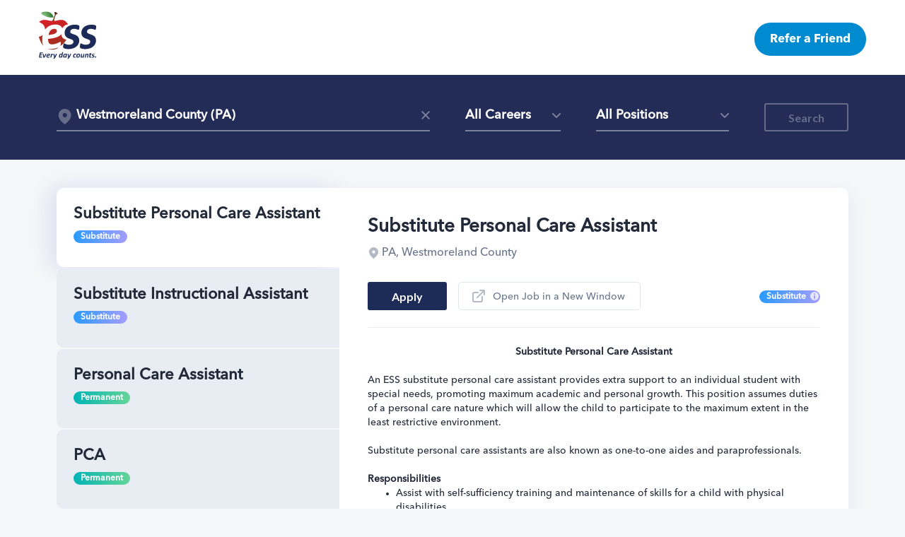

--- FILE ---
content_type: text/html; charset=utf-8
request_url: https://jobs.willsubplus.com/jobs?countyIds=230
body_size: 31967
content:
<!DOCTYPE html><html><head><link rel="preconnect" href="https://fonts.gstatic.com" crossorigin /><title class="jsx-928695375">Jobs Page</title><meta charSet="utf-8" class="jsx-928695375"/><meta name="viewport" content="initial-scale=1.0, width=device-width" class="jsx-928695375"/><meta name="build" content="1" class="jsx-928695375"/><meta name="build-branch" content="release-1.151.0" class="jsx-928695375"/><meta name="facebook-domain-verification" content="2pdttuibz9whh4hp8a4fpd81nybo80" class="jsx-928695375"/><link rel="shortcut icon" type="image/x-icon" href="/static/favicon.ico" class="jsx-928695375"/><link rel="stylesheet" class="jsx-928695375" data-href="https://fonts.googleapis.com/css?family=Lato:400,500,700,900" data-optimized-fonts="true"/><script id="cookieyes" type="text/javascript" src="https://cdn-cookieyes.com/client_data/76a1ff51c50d001d59c823ce/script.js" class="jsx-928695375"></script><script class="jsx-928695375">(function(w,d,s,l,i){w[l]=w[l]||[];w[l].push(
            {'gtm.start': new Date().getTime(),event:'gtm.js'}
            );var f=d.getElementsByTagName(s)[0],
            j=d.createElement(s),dl=l!='dataLayer'?'&l='+l:'';j.async=true;j.src=
            'https://www.googletagmanager.com/gtm.js?id='+i+dl;f.parentNode.insertBefore(j,f);
            })(window,document,'script','dataLayer','GTM-WLNLTN8');</script><script class="jsx-928695375">(function(i,s,o,g,r,a,m){i['GoogleAnalyticsObject']=r;i[r]=i[r]||function(){
        (i[r].q=i[r].q||[]).push(arguments)},i[r].l=1*new Date();a=s.createElement(o),
        m=s.getElementsByTagName(o)[0];a.async=1;a.src=g;m.parentNode.insertBefore(a,m)
      })(window,document,'script','https://www.google-analytics.com/analytics.js','ga');

        ga('create', 'UA-124247426-5', 'auto');
        ga('send', 'pageview');</script><script type="text/javascript" class="jsx-928695375">!function(f,b,e,v,n,t,s)
            {if(f.fbq)return;n=f.fbq=function(){n.callMethod?
            n.callMethod.apply(n,arguments):n.queue.push(arguments)};
            if(!f._fbq)f._fbq=n;n.push=n;n.loaded=!0;n.version='2.0';
            n.queue=[];t=b.createElement(e);t.async=!0;
            t.src=v;s=b.getElementsByTagName(e)[0];
            s.parentNode.insertBefore(t,s)}(window, document,'script',
            'https://connect.facebook.net/en_US/fbevents.js');
            fbq('init', '240831761217088');
            fbq('track', 'PageView');</script><noscript class="jsx-928695375"><img height="1" width="1" style="display:none" src="https://www.facebook.com/tr?id=240831761217088&amp;ev=PageView&amp;noscript=1" class="jsx-928695375"/></noscript><script language="javascript" async="" type="text/javascript" src="https://cdn.whatfix.com/prod/c93223c0-e0de-11eb-bb34-bacbbe07b880/embed/embed.nocache.js" class="jsx-928695375"></script><script type="text/javascript" id="hs-script-loader" async="" defer="" src="//js.hs-scripts.com/561002.js" class="jsx-928695375"></script><meta name="next-head-count" content="16"/><link rel="preload" href="/_next/static/css/5fe3aad055ea7f1bfb33.css" as="style"/><link rel="stylesheet" href="/_next/static/css/5fe3aad055ea7f1bfb33.css" data-n-g=""/><link rel="preload" href="/_next/static/css/0d4ccac0a5c4a3e0e8e0.css" as="style"/><link rel="stylesheet" href="/_next/static/css/0d4ccac0a5c4a3e0e8e0.css" data-n-p=""/><link rel="preload" href="/_next/static/css/6eb725197bb2eb3b24cb.css" as="style"/><link rel="stylesheet" href="/_next/static/css/6eb725197bb2eb3b24cb.css" data-n-p=""/><link rel="preload" href="/_next/static/css/44e8b384cb1d101b52d8.css" as="style"/><link rel="stylesheet" href="/_next/static/css/44e8b384cb1d101b52d8.css" data-n-p=""/><noscript data-n-css=""></noscript><script defer="" nomodule="" src="/_next/static/chunks/polyfills-a40ef1678bae11e696dba45124eadd70.js"></script><script src="/_next/static/chunks/webpack-1ad8a2eca3222dad2066.js" defer=""></script><script src="/_next/static/chunks/framework-f076accd9f0af5da4c95.js" defer=""></script><script src="/_next/static/chunks/main-989310f45151760dc01c.js" defer=""></script><script src="/_next/static/chunks/pages/_app-b60c2d4cb024da0360e3.js" defer=""></script><script src="/_next/static/chunks/367-8c5b743480aa362f31bf.js" defer=""></script><script src="/_next/static/chunks/25-4caa740fd47725ec2892.js" defer=""></script><script src="/_next/static/chunks/735-ff407a5a85ac49d228ed.js" defer=""></script><script src="/_next/static/chunks/274-18ae625ed0a27763eb0e.js" defer=""></script><script src="/_next/static/chunks/668-1c5d26b2b0a45a9033ab.js" defer=""></script><script src="/_next/static/chunks/143-b1a0a5269ee227eef66c.js" defer=""></script><script src="/_next/static/chunks/943-bf81a12a5a6a84d90221.js" defer=""></script><script src="/_next/static/chunks/pages/jobsPage-975cb33890d5e06b5a1e.js" defer=""></script><script src="/_next/static/0xr1w1SOCbNa-TyFt2IRZ/_buildManifest.js" defer=""></script><script src="/_next/static/0xr1w1SOCbNa-TyFt2IRZ/_ssgManifest.js" defer=""></script><style id="__jsx-928695375">html,#__next,.app-page{min-height:100vh;}</style><style data-href="https://fonts.googleapis.com/css?family=Lato:400,500,700,900">@font-face{font-family:'Lato';font-style:normal;font-weight:400;src:url(https://fonts.gstatic.com/l/font?kit=S6uyw4BMUTPHjx4wWA&skey=2d58b92a99e1c086&v=v25) format('woff')}@font-face{font-family:'Lato';font-style:normal;font-weight:700;src:url(https://fonts.gstatic.com/l/font?kit=S6u9w4BMUTPHh6UVSwiPHw&skey=3480a19627739c0d&v=v25) format('woff')}@font-face{font-family:'Lato';font-style:normal;font-weight:900;src:url(https://fonts.gstatic.com/l/font?kit=S6u9w4BMUTPHh50XSwiPHw&skey=d01acf708cb3b73b&v=v25) format('woff')}@font-face{font-family:'Lato';font-style:normal;font-weight:400;src:url(https://fonts.gstatic.com/s/lato/v25/S6uyw4BMUTPHjxAwXiWtFCfQ7A.woff2) format('woff2');unicode-range:U+0100-02BA,U+02BD-02C5,U+02C7-02CC,U+02CE-02D7,U+02DD-02FF,U+0304,U+0308,U+0329,U+1D00-1DBF,U+1E00-1E9F,U+1EF2-1EFF,U+2020,U+20A0-20AB,U+20AD-20C0,U+2113,U+2C60-2C7F,U+A720-A7FF}@font-face{font-family:'Lato';font-style:normal;font-weight:400;src:url(https://fonts.gstatic.com/s/lato/v25/S6uyw4BMUTPHjx4wXiWtFCc.woff2) format('woff2');unicode-range:U+0000-00FF,U+0131,U+0152-0153,U+02BB-02BC,U+02C6,U+02DA,U+02DC,U+0304,U+0308,U+0329,U+2000-206F,U+20AC,U+2122,U+2191,U+2193,U+2212,U+2215,U+FEFF,U+FFFD}@font-face{font-family:'Lato';font-style:normal;font-weight:700;src:url(https://fonts.gstatic.com/s/lato/v25/S6u9w4BMUTPHh6UVSwaPGQ3q5d0N7w.woff2) format('woff2');unicode-range:U+0100-02BA,U+02BD-02C5,U+02C7-02CC,U+02CE-02D7,U+02DD-02FF,U+0304,U+0308,U+0329,U+1D00-1DBF,U+1E00-1E9F,U+1EF2-1EFF,U+2020,U+20A0-20AB,U+20AD-20C0,U+2113,U+2C60-2C7F,U+A720-A7FF}@font-face{font-family:'Lato';font-style:normal;font-weight:700;src:url(https://fonts.gstatic.com/s/lato/v25/S6u9w4BMUTPHh6UVSwiPGQ3q5d0.woff2) format('woff2');unicode-range:U+0000-00FF,U+0131,U+0152-0153,U+02BB-02BC,U+02C6,U+02DA,U+02DC,U+0304,U+0308,U+0329,U+2000-206F,U+20AC,U+2122,U+2191,U+2193,U+2212,U+2215,U+FEFF,U+FFFD}@font-face{font-family:'Lato';font-style:normal;font-weight:900;src:url(https://fonts.gstatic.com/s/lato/v25/S6u9w4BMUTPHh50XSwaPGQ3q5d0N7w.woff2) format('woff2');unicode-range:U+0100-02BA,U+02BD-02C5,U+02C7-02CC,U+02CE-02D7,U+02DD-02FF,U+0304,U+0308,U+0329,U+1D00-1DBF,U+1E00-1E9F,U+1EF2-1EFF,U+2020,U+20A0-20AB,U+20AD-20C0,U+2113,U+2C60-2C7F,U+A720-A7FF}@font-face{font-family:'Lato';font-style:normal;font-weight:900;src:url(https://fonts.gstatic.com/s/lato/v25/S6u9w4BMUTPHh50XSwiPGQ3q5d0.woff2) format('woff2');unicode-range:U+0000-00FF,U+0131,U+0152-0153,U+02BB-02BC,U+02C6,U+02DA,U+02DC,U+0304,U+0308,U+0329,U+2000-206F,U+20AC,U+2122,U+2191,U+2193,U+2212,U+2215,U+FEFF,U+FFFD}</style></head><body><div id="__next"><div class="app-page"><div class="app-wrapper"><header id="app-header" class="app-header"><div class="Flex_flex__1QCer Header_headerContent__3Ap_i Flex_justify-content-space-between__MuVdX Flex_align-items-center__1RWe0"><div class="Header_headerContentMainView__1lJLB"><div class="Header_logoBlock__2WpbN"><a id="logo" class="Header_logo__1haEc" style="opacity:1" href="https://ess.com"></a></div><div class="Flex_flex__1QCer Header_desktopHeader__20LKD Flex_align-items-center__1RWe0"><div class="Flex_flex__1QCer Header_navView__xaGDf Flex_align-items-flex-start__2nSUX"><div class="Header_links__3g4zj"><div class="ButtonGroup_buttonGroup__2G35a ButtonGroup_isAlignedLeft__ueeWZ"><div class="ButtonGroup_buttonGroupItem__10ORP"><a class="ExternalLink_externalLink__HylGO ExternalLink_isButtonWithColor__3hSDG ExternalLink_isButtonBlue__reUXy" href="https://ess.com/refer/" target="_blank" rel="noopener noreferrer">Refer a Friend</a></div></div></div></div></div></div></div></header><div class="app-content"><div id="app-sub-header" class="SubHeader_subHeader__30stj"><div class="container"><div class="JobPostingsFilters_jobPostingsFilters__3DFBt"><div class="JobPostingsFilters_locationsSearch__3nXsQ"><div class="SearchDropdownView_searchDropdownView__3nFUT SearchDropdownView_regular__1Rneq"><div class="SearchInput_searchInput__1oFAk SearchInput_default__2giwU SearchInput_regular__2Rvmc"><i class="Icon_icon__36Grw SearchInput_mapPinIcon__1XoGJ"><svg xmlns="http://www.w3.org/2000/svg" width="16" height="16" viewBox="0 0 16 16">
    <path fill-rule="evenodd" d="M15 6.545C15 11.636 8.5 16 8.5 16S2 11.636 2 6.545C2 2.93 4.91 0 8.5 0S15 2.93 15 6.545zM8.5 8.727a2.174 2.174 0 0 0 2.167-2.182c0-1.205-.97-2.181-2.167-2.181a2.174 2.174 0 0 0-2.167 2.181c0 1.205.97 2.182 2.167 2.182z"/>
</svg>
</i><input type="text" value="" placeholder="Enter Location: District or County or Zip"/></div><div class="FilterLayout_filterLayout__hyub2 FilterLayout_isInverted__1-YUL"></div></div></div><div class="JobPostingsFilters_jobPostingTypes__1v0h0"><div class="FilterSingleSelect_filterSingleSelectView__2EIY-"><div class="FilterPlaceholder_filterPlaceholder__1psJj FilterPlaceholder_isInverted__1G5ig"><div class="FilterPlaceholder_placeholder__18RHs">All Careers</div><i class="Icon_icon__36Grw FilterPlaceholder_arrowDownIcon__1-FFp"><svg xmlns="http://www.w3.org/2000/svg" width="12" height="7" viewBox="0 0 12 7">
    <path fill="#FFF" fill-rule="nonzero" d="M1.707.293A1 1 0 1 0 .293 1.707l5 5a1 1 0 0 0 1.414 0l5-5A1 1 0 1 0 10.293.293L6 4.586 1.707.293z"/>
</svg>
</i></div><div class="FilterLayout_filterLayout__hyub2 FilterLayout_isInverted__1-YUL"></div></div></div><div class="JobPostingsFilters_jobPositions__1uRaY"><div class="FilterList_filterListView__2bJCj"><div class="FilterPlaceholder_filterPlaceholder__1psJj FilterPlaceholder_isInverted__1G5ig"><div class="FilterPlaceholder_placeholder__18RHs">All Positions</div><i class="Icon_icon__36Grw FilterPlaceholder_arrowDownIcon__1-FFp"><svg xmlns="http://www.w3.org/2000/svg" width="12" height="7" viewBox="0 0 12 7">
    <path fill="#FFF" fill-rule="nonzero" d="M1.707.293A1 1 0 1 0 .293 1.707l5 5a1 1 0 0 0 1.414 0l5-5A1 1 0 1 0 10.293.293L6 4.586 1.707.293z"/>
</svg>
</i></div><div class="FilterLayout_filterLayout__hyub2 FilterLayout_isInverted__1-YUL FilterList_filterLayout__ZgCNO"></div></div></div><div class="JobPostingsFilters_jobSearchButton__WXdpi"><button type="button" disabled="" tabindex="-1" class="ButtonNew_button__1v2zE ButtonNew_regular__3VzPS ButtonNew_disabled__fXjmv ButtonNew_outline__34F-F ButtonNew_isInverted__1Qt5s ButtonNew_mobileWide__1q1yG"><div class="">Search</div></button></div></div></div></div><div class="container"><div class="JobPostings_jobPostings__3Xcdj"><div class="JobPostings_jobPostingsRow__1XGav"><div class="JobPostings_jobPostingsCol__32FKY"><div class="JobPostingsList_jobPostingsList__1YMJ-"><div class="JobPostingItem_jobPostingItem__3p9WT JobPostingItem_isActive__1LCQz"><h4 class="PositionTitle_positionTitle__Lk0l6 PositionTitle_nowrap__1jfVy JobPostingItem_postingTitle__Xd3nx JobPostingItem_bottomIndent10__iiHYd"><div class="Tooltip_tooltip__1kUXj"><div class="" style="display:inline-block;width:100%"><span width="0"><span></span><span>Substitute Personal Care Assistant</span><span style="position:fixed;visibility:hidden;top:0;left:0">…</span></span></div></div></h4><div class="Flex_flex__1QCer Flex_flex-row__2RMH1 Flex_flex-wrap__3CWmN Flex_justify-content-space-between__MuVdX Flex_align-items-center__1RWe0"><div class="JobPostingType_jobPostingType__1w471 JobPostingType_isSubstitute__s-de2 JobPostingItem_bottomIndent10__iiHYd"><div>Substitute</div></div></div></div><div class="JobPostingItem_jobPostingItem__3p9WT"><h4 class="PositionTitle_positionTitle__Lk0l6 PositionTitle_nowrap__1jfVy JobPostingItem_postingTitle__Xd3nx JobPostingItem_bottomIndent10__iiHYd"><div class="Tooltip_tooltip__1kUXj"><div class="" style="display:inline-block;width:100%"><span width="0"><span></span><span>Substitute Instructional Assistant</span><span style="position:fixed;visibility:hidden;top:0;left:0">…</span></span></div></div></h4><div class="Flex_flex__1QCer Flex_flex-row__2RMH1 Flex_flex-wrap__3CWmN Flex_justify-content-space-between__MuVdX Flex_align-items-center__1RWe0"><div class="JobPostingType_jobPostingType__1w471 JobPostingType_isSubstitute__s-de2 JobPostingItem_bottomIndent10__iiHYd"><div>Substitute</div></div></div></div><div class="JobPostingItem_jobPostingItem__3p9WT"><h4 class="PositionTitle_positionTitle__Lk0l6 PositionTitle_nowrap__1jfVy JobPostingItem_postingTitle__Xd3nx JobPostingItem_bottomIndent10__iiHYd"><div class="Tooltip_tooltip__1kUXj"><div class="" style="display:inline-block;width:100%"><span width="0"><span></span><span>Personal Care Assistant</span><span style="position:fixed;visibility:hidden;top:0;left:0">…</span></span></div></div></h4><div class="Flex_flex__1QCer Flex_flex-row__2RMH1 Flex_flex-wrap__3CWmN Flex_justify-content-space-between__MuVdX Flex_align-items-center__1RWe0"><div class="JobPostingType_jobPostingType__1w471 JobPostingType_isPermanent__1g17n JobPostingItem_bottomIndent10__iiHYd"><div>Permanent</div></div></div></div><div class="JobPostingItem_jobPostingItem__3p9WT"><h4 class="PositionTitle_positionTitle__Lk0l6 PositionTitle_nowrap__1jfVy JobPostingItem_postingTitle__Xd3nx JobPostingItem_bottomIndent10__iiHYd"><div class="Tooltip_tooltip__1kUXj"><div class="" style="display:inline-block;width:100%"><span width="0"><span></span><span>PCA</span><span style="position:fixed;visibility:hidden;top:0;left:0">…</span></span></div></div></h4><div class="Flex_flex__1QCer Flex_flex-row__2RMH1 Flex_flex-wrap__3CWmN Flex_justify-content-space-between__MuVdX Flex_align-items-center__1RWe0"><div class="JobPostingType_jobPostingType__1w471 JobPostingType_isPermanent__1g17n JobPostingItem_bottomIndent10__iiHYd"><div>Permanent</div></div></div></div><div class="JobPostingItem_jobPostingItem__3p9WT"><h4 class="PositionTitle_positionTitle__Lk0l6 PositionTitle_nowrap__1jfVy JobPostingItem_postingTitle__Xd3nx JobPostingItem_bottomIndent10__iiHYd"><div class="Tooltip_tooltip__1kUXj"><div class="" style="display:inline-block;width:100%"><span width="0"><span></span><span>Substitute Custodian</span><span style="position:fixed;visibility:hidden;top:0;left:0">…</span></span></div></div></h4><div class="Flex_flex__1QCer Flex_flex-row__2RMH1 Flex_flex-wrap__3CWmN Flex_justify-content-space-between__MuVdX Flex_align-items-center__1RWe0"><div class="JobPostingType_jobPostingType__1w471 JobPostingType_isSubstitute__s-de2 JobPostingItem_bottomIndent10__iiHYd"><div>Substitute</div></div></div></div><div class="JobPostingItem_jobPostingItem__3p9WT"><h4 class="PositionTitle_positionTitle__Lk0l6 PositionTitle_nowrap__1jfVy JobPostingItem_postingTitle__Xd3nx JobPostingItem_bottomIndent10__iiHYd"><div class="Tooltip_tooltip__1kUXj"><div class="" style="display:inline-block;width:100%"><span width="0"><span></span><span>Personal Care Assistant - Southmoreland School District</span><span style="position:fixed;visibility:hidden;top:0;left:0">…</span></span></div></div></h4><div class="Flex_flex__1QCer Flex_flex-row__2RMH1 Flex_flex-wrap__3CWmN Flex_justify-content-space-between__MuVdX Flex_align-items-center__1RWe0"><div class="JobPostingType_jobPostingType__1w471 JobPostingType_isSubstitute__s-de2 JobPostingItem_bottomIndent10__iiHYd"><div>Substitute</div></div></div></div><div class="JobPostingItem_jobPostingItem__3p9WT"><h4 class="PositionTitle_positionTitle__Lk0l6 PositionTitle_nowrap__1jfVy JobPostingItem_postingTitle__Xd3nx JobPostingItem_bottomIndent10__iiHYd"><div class="Tooltip_tooltip__1kUXj"><div class="" style="display:inline-block;width:100%"><span width="0"><span></span><span>Substitute Nurse</span><span style="position:fixed;visibility:hidden;top:0;left:0">…</span></span></div></div></h4><div class="Flex_flex__1QCer Flex_flex-row__2RMH1 Flex_flex-wrap__3CWmN Flex_justify-content-space-between__MuVdX Flex_align-items-center__1RWe0"><div class="JobPostingType_jobPostingType__1w471 JobPostingType_isSubstitute__s-de2 JobPostingItem_bottomIndent10__iiHYd"><div>Substitute</div></div></div></div><div class="JobPostingItem_jobPostingItem__3p9WT"><h4 class="PositionTitle_positionTitle__Lk0l6 PositionTitle_nowrap__1jfVy JobPostingItem_postingTitle__Xd3nx JobPostingItem_bottomIndent10__iiHYd"><div class="Tooltip_tooltip__1kUXj"><div class="" style="display:inline-block;width:100%"><span width="0"><span></span><span>Now Hiring – Full Time Student Aides – Jeannette School District</span><span style="position:fixed;visibility:hidden;top:0;left:0">…</span></span></div></div></h4><div class="Flex_flex__1QCer Flex_flex-row__2RMH1 Flex_flex-wrap__3CWmN Flex_justify-content-space-between__MuVdX Flex_align-items-center__1RWe0"><div class="JobPostingType_jobPostingType__1w471 JobPostingType_isPermanent__1g17n JobPostingItem_bottomIndent10__iiHYd"><div>Permanent</div></div></div></div><div class="JobPostingItem_jobPostingItem__3p9WT"><h4 class="PositionTitle_positionTitle__Lk0l6 PositionTitle_nowrap__1jfVy JobPostingItem_postingTitle__Xd3nx JobPostingItem_bottomIndent10__iiHYd"><div class="Tooltip_tooltip__1kUXj"><div class="" style="display:inline-block;width:100%"><span width="0"><span></span><span>Substitute Paraprofessional</span><span style="position:fixed;visibility:hidden;top:0;left:0">…</span></span></div></div></h4><div class="Flex_flex__1QCer Flex_flex-row__2RMH1 Flex_flex-wrap__3CWmN Flex_justify-content-space-between__MuVdX Flex_align-items-center__1RWe0"><div class="JobPostingType_jobPostingType__1w471 JobPostingType_isSubstitute__s-de2 JobPostingItem_bottomIndent10__iiHYd"><div>Substitute</div></div></div></div><div class="JobPostingItem_jobPostingItem__3p9WT"><h4 class="PositionTitle_positionTitle__Lk0l6 PositionTitle_nowrap__1jfVy JobPostingItem_postingTitle__Xd3nx JobPostingItem_bottomIndent10__iiHYd"><div class="Tooltip_tooltip__1kUXj"><div class="" style="display:inline-block;width:100%"><span width="0"><span></span><span>Substitute Teacher</span><span style="position:fixed;visibility:hidden;top:0;left:0">…</span></span></div></div></h4><div class="Flex_flex__1QCer Flex_flex-row__2RMH1 Flex_flex-wrap__3CWmN Flex_justify-content-space-between__MuVdX Flex_align-items-center__1RWe0"><div class="JobPostingType_jobPostingType__1w471 JobPostingType_isSubstitute__s-de2 JobPostingItem_bottomIndent10__iiHYd"><div>Substitute</div></div></div></div><div class="JobPostingItem_jobPostingItem__3p9WT"><h4 class="PositionTitle_positionTitle__Lk0l6 PositionTitle_nowrap__1jfVy JobPostingItem_postingTitle__Xd3nx JobPostingItem_bottomIndent10__iiHYd"><div class="Tooltip_tooltip__1kUXj"><div class="" style="display:inline-block;width:100%"><span width="0"><span></span><span>Substitute Personal Care Assistant</span><span style="position:fixed;visibility:hidden;top:0;left:0">…</span></span></div></div></h4><div class="Flex_flex__1QCer Flex_flex-row__2RMH1 Flex_flex-wrap__3CWmN Flex_justify-content-space-between__MuVdX Flex_align-items-center__1RWe0"><div class="JobPostingType_jobPostingType__1w471 JobPostingType_isSubstitute__s-de2 JobPostingItem_bottomIndent10__iiHYd"><div>Substitute</div></div></div></div><div class="JobPostingItem_jobPostingItem__3p9WT"><h4 class="PositionTitle_positionTitle__Lk0l6 PositionTitle_nowrap__1jfVy JobPostingItem_postingTitle__Xd3nx JobPostingItem_bottomIndent10__iiHYd"><div class="Tooltip_tooltip__1kUXj"><div class="" style="display:inline-block;width:100%"><span width="0"><span></span><span>Substitute Clerical</span><span style="position:fixed;visibility:hidden;top:0;left:0">…</span></span></div></div></h4><div class="Flex_flex__1QCer Flex_flex-row__2RMH1 Flex_flex-wrap__3CWmN Flex_justify-content-space-between__MuVdX Flex_align-items-center__1RWe0"><div class="JobPostingType_jobPostingType__1w471 JobPostingType_isSubstitute__s-de2 JobPostingItem_bottomIndent10__iiHYd"><div>Substitute</div></div></div></div><div class="JobPostingItem_jobPostingItem__3p9WT"><h4 class="PositionTitle_positionTitle__Lk0l6 PositionTitle_nowrap__1jfVy JobPostingItem_postingTitle__Xd3nx JobPostingItem_bottomIndent10__iiHYd"><div class="Tooltip_tooltip__1kUXj"><div class="" style="display:inline-block;width:100%"><span width="0"><span></span><span>Substitute Secretaries</span><span style="position:fixed;visibility:hidden;top:0;left:0">…</span></span></div></div></h4><div class="Flex_flex__1QCer Flex_flex-row__2RMH1 Flex_flex-wrap__3CWmN Flex_justify-content-space-between__MuVdX Flex_align-items-center__1RWe0"><div class="JobPostingType_jobPostingType__1w471 JobPostingType_isSubstitute__s-de2 JobPostingItem_bottomIndent10__iiHYd"><div>Substitute</div></div></div></div><div class="JobPostingItem_jobPostingItem__3p9WT"><h4 class="PositionTitle_positionTitle__Lk0l6 PositionTitle_nowrap__1jfVy JobPostingItem_postingTitle__Xd3nx JobPostingItem_bottomIndent10__iiHYd"><div class="Tooltip_tooltip__1kUXj"><div class="" style="display:inline-block;width:100%"><span width="0"><span></span><span>Now Hiring- Substitute Teacher -Multiple openings-Jeannette SD-$145/day</span><span style="position:fixed;visibility:hidden;top:0;left:0">…</span></span></div></div></h4><div class="Flex_flex__1QCer Flex_flex-row__2RMH1 Flex_flex-wrap__3CWmN Flex_justify-content-space-between__MuVdX Flex_align-items-center__1RWe0"><div class="JobPostingType_jobPostingType__1w471 JobPostingType_isSubstitute__s-de2 JobPostingItem_bottomIndent10__iiHYd"><div>Substitute</div></div></div></div><div class="JobPostingItem_jobPostingItem__3p9WT"><h4 class="PositionTitle_positionTitle__Lk0l6 PositionTitle_nowrap__1jfVy JobPostingItem_postingTitle__Xd3nx JobPostingItem_bottomIndent10__iiHYd"><div class="Tooltip_tooltip__1kUXj"><div class="" style="display:inline-block;width:100%"><span width="0"><span></span><span>Cafeteria Aide</span><span style="position:fixed;visibility:hidden;top:0;left:0">…</span></span></div></div></h4><div class="Flex_flex__1QCer Flex_flex-row__2RMH1 Flex_flex-wrap__3CWmN Flex_justify-content-space-between__MuVdX Flex_align-items-center__1RWe0"><div class="JobPostingType_jobPostingType__1w471 JobPostingType_isPermanent__1g17n JobPostingItem_bottomIndent10__iiHYd"><div>Permanent</div></div></div></div><div class="JobPostingItem_jobPostingItem__3p9WT"><h4 class="PositionTitle_positionTitle__Lk0l6 PositionTitle_nowrap__1jfVy JobPostingItem_postingTitle__Xd3nx JobPostingItem_bottomIndent10__iiHYd"><div class="Tooltip_tooltip__1kUXj"><div class="" style="display:inline-block;width:100%"><span width="0"><span></span><span>Now Hiring: Long Term Substitute – 6th grade Math Teacher Belle Vernon Area SD- $120-$150 per day</span><span style="position:fixed;visibility:hidden;top:0;left:0">…</span></span></div></div></h4><div class="Flex_flex__1QCer Flex_flex-row__2RMH1 Flex_flex-wrap__3CWmN Flex_justify-content-space-between__MuVdX Flex_align-items-center__1RWe0"><div class="JobPostingType_jobPostingType__1w471 JobPostingType_isSubstitute__s-de2 JobPostingItem_bottomIndent10__iiHYd"><div>Substitute</div></div></div></div><div class="JobPostingItem_jobPostingItem__3p9WT"><h4 class="PositionTitle_positionTitle__Lk0l6 PositionTitle_nowrap__1jfVy JobPostingItem_postingTitle__Xd3nx JobPostingItem_bottomIndent10__iiHYd"><div class="Tooltip_tooltip__1kUXj"><div class="" style="display:inline-block;width:100%"><span width="0"><span></span><span>Now Hiring Student Aides for Greensburg Salem School District - $14.50/hour</span><span style="position:fixed;visibility:hidden;top:0;left:0">…</span></span></div></div></h4><div class="Flex_flex__1QCer Flex_flex-row__2RMH1 Flex_flex-wrap__3CWmN Flex_justify-content-space-between__MuVdX Flex_align-items-center__1RWe0"><div class="JobPostingType_jobPostingType__1w471 JobPostingType_isPermanent__1g17n JobPostingItem_bottomIndent10__iiHYd"><div>Permanent</div></div></div></div><div class="JobPostingItem_jobPostingItem__3p9WT"><h4 class="PositionTitle_positionTitle__Lk0l6 PositionTitle_nowrap__1jfVy JobPostingItem_postingTitle__Xd3nx JobPostingItem_bottomIndent10__iiHYd"><div class="Tooltip_tooltip__1kUXj"><div class="" style="display:inline-block;width:100%"><span width="0"><span></span><span>Now Hiring-Certified Special Education Teacher -Day to Day- Greensburg-Salem SD-$150/day</span><span style="position:fixed;visibility:hidden;top:0;left:0">…</span></span></div></div></h4><div class="Flex_flex__1QCer Flex_flex-row__2RMH1 Flex_flex-wrap__3CWmN Flex_justify-content-space-between__MuVdX Flex_align-items-center__1RWe0"><div class="JobPostingType_jobPostingType__1w471 JobPostingType_isSubstitute__s-de2 JobPostingItem_bottomIndent10__iiHYd"><div>Substitute</div></div></div></div><div class="JobPostingItem_jobPostingItem__3p9WT"><h4 class="PositionTitle_positionTitle__Lk0l6 PositionTitle_nowrap__1jfVy JobPostingItem_postingTitle__Xd3nx JobPostingItem_bottomIndent10__iiHYd"><div class="Tooltip_tooltip__1kUXj"><div class="" style="display:inline-block;width:100%"><span width="0"><span></span><span>Now Hiring- Certified 6th grade Math Teacher Belle Vernon School District- $120/day</span><span style="position:fixed;visibility:hidden;top:0;left:0">…</span></span></div></div></h4><div class="Flex_flex__1QCer Flex_flex-row__2RMH1 Flex_flex-wrap__3CWmN Flex_justify-content-space-between__MuVdX Flex_align-items-center__1RWe0"><div class="JobPostingType_jobPostingType__1w471 JobPostingType_isSubstitute__s-de2 JobPostingItem_bottomIndent10__iiHYd"><div>Substitute</div></div></div></div><div class="JobPostingItem_jobPostingItem__3p9WT"><h4 class="PositionTitle_positionTitle__Lk0l6 PositionTitle_nowrap__1jfVy JobPostingItem_postingTitle__Xd3nx JobPostingItem_bottomIndent10__iiHYd"><div class="Tooltip_tooltip__1kUXj"><div class="" style="display:inline-block;width:100%"><span width="0"><span></span><span>Now Hiring - Dedicated Substitute Custodian - $16/ hour - $50 hiring bonus for 20 days worked</span><span style="position:fixed;visibility:hidden;top:0;left:0">…</span></span></div></div></h4><div class="Flex_flex__1QCer Flex_flex-row__2RMH1 Flex_flex-wrap__3CWmN Flex_justify-content-space-between__MuVdX Flex_align-items-center__1RWe0"><div class="JobPostingType_jobPostingType__1w471 JobPostingType_isSubstitute__s-de2 JobPostingItem_bottomIndent10__iiHYd"><div>Substitute</div></div></div></div><div class="JobPostingItem_jobPostingItem__3p9WT"><h4 class="PositionTitle_positionTitle__Lk0l6 PositionTitle_nowrap__1jfVy JobPostingItem_postingTitle__Xd3nx JobPostingItem_bottomIndent10__iiHYd"><div class="Tooltip_tooltip__1kUXj"><div class="" style="display:inline-block;width:100%"><span width="0"><span></span><span>Now Hiring!  Personal Care Assistant – Stanwood Elementary - $15/hour</span><span style="position:fixed;visibility:hidden;top:0;left:0">…</span></span></div></div></h4><div class="Flex_flex__1QCer Flex_flex-row__2RMH1 Flex_flex-wrap__3CWmN Flex_justify-content-space-between__MuVdX Flex_align-items-center__1RWe0"><div class="JobPostingType_jobPostingType__1w471 JobPostingType_isPermanent__1g17n JobPostingItem_bottomIndent10__iiHYd"><div>Permanent</div></div></div></div><div class="JobPostingItem_jobPostingItem__3p9WT"><h4 class="PositionTitle_positionTitle__Lk0l6 PositionTitle_nowrap__1jfVy JobPostingItem_postingTitle__Xd3nx JobPostingItem_bottomIndent10__iiHYd"><div class="Tooltip_tooltip__1kUXj"><div class="" style="display:inline-block;width:100%"><span width="0"><span></span><span>Now Hiring!  Student Aide at Marion Elementary - $15/hour</span><span style="position:fixed;visibility:hidden;top:0;left:0">…</span></span></div></div></h4><div class="Flex_flex__1QCer Flex_flex-row__2RMH1 Flex_flex-wrap__3CWmN Flex_justify-content-space-between__MuVdX Flex_align-items-center__1RWe0"><div class="JobPostingType_jobPostingType__1w471 JobPostingType_isPermanent__1g17n JobPostingItem_bottomIndent10__iiHYd"><div>Permanent</div></div></div></div><div class="JobPostingItem_jobPostingItem__3p9WT"><h4 class="PositionTitle_positionTitle__Lk0l6 PositionTitle_nowrap__1jfVy JobPostingItem_postingTitle__Xd3nx JobPostingItem_bottomIndent10__iiHYd"><div class="Tooltip_tooltip__1kUXj"><div class="" style="display:inline-block;width:100%"><span width="0"><span></span><span>Cafeteria Aide Needed! Nicely Elementary</span><span style="position:fixed;visibility:hidden;top:0;left:0">…</span></span></div></div></h4><div class="Flex_flex__1QCer Flex_flex-row__2RMH1 Flex_flex-wrap__3CWmN Flex_justify-content-space-between__MuVdX Flex_align-items-center__1RWe0"><div class="JobPostingType_jobPostingType__1w471 JobPostingType_isPermanent__1g17n JobPostingItem_bottomIndent10__iiHYd"><div>Permanent</div></div></div></div></div></div><div class="JobPostings_jobPostingsCol__32FKY"><div class="JobPostings_jobPostingsDetails__AqnAg"><div class="JobPostingDetails_wrapper__1T1vG"><div><h2 class="PositionTitle_positionTitle__Lk0l6 JobPostingDetails_positionTitle__3esSd">Substitute Personal Care Assistant</h2><div class="JobPostingDetails_info__u9Wgw"><div class="Location_location__3ZVql Location_isMedium__3C6Kj JobPostingDetails_location___PKNc"><i class="Icon_icon__36Grw Location_icon__nb4oK"><svg xmlns="http://www.w3.org/2000/svg" width="16" height="16" viewBox="0 0 16 16">
    <path fill-rule="evenodd" d="M15 6.545C15 11.636 8.5 16 8.5 16S2 11.636 2 6.545C2 2.93 4.91 0 8.5 0S15 2.93 15 6.545zM8.5 8.727a2.174 2.174 0 0 0 2.167-2.182c0-1.205-.97-2.181-2.167-2.181a2.174 2.174 0 0 0-2.167 2.181c0 1.205.97 2.182 2.167 2.182z"/>
</svg>
</i>PA, Westmoreland County</div></div><div class="JobPostingDetails_actions__dkrtn"><div class="ButtonGroup_buttonGroup__2G35a ButtonGroup_isAlignedLeft__ueeWZ JobPostingDetails_actionItem__1h8B8"><div class="ButtonGroup_buttonGroupItem__10ORP"><button type="button" class="ButtonNew_button__1v2zE ButtonNew_regular__3VzPS ButtonNew_primary__f7F9y"><div class="">Apply</div></button></div><div class="ButtonGroup_buttonGroupItem__10ORP"><a class="ExternalLink_externalLink__HylGO ExternalLink_isButton__2gcks" href="/jobs/pa-westmoreland-county-substitute-personal-care-assistant-941" target="_blank" rel="noopener noreferrer"><i class="Icon_icon__36Grw ExternalLink_externalLinkIcon__KBU5n"><svg xmlns="http://www.w3.org/2000/svg" width="18" height="18" viewBox="0 0 18 18">
    <path fill="#69758B" fill-rule="nonzero" d="M14.586 2H11a1 1 0 0 1 0-2h6a1 1 0 0 1 1 1v6a1 1 0 0 1-2 0V3.414l-8.293 8.293a1 1 0 1 1-1.414-1.414L14.586 2zM13 10a1 1 0 0 1 2 0v5a3 3 0 0 1-3 3H3a3 3 0 0 1-3-3V6a3 3 0 0 1 3-3h5a1 1 0 0 1 0 2H3a1 1 0 0 0-1 1v9a1 1 0 0 0 1 1h9a1 1 0 0 0 1-1v-5z"/>
</svg>
</i>Open Job in a New Window</a></div></div><div class="JobPostingDetails_actionItem__1h8B8"><div class="JobPostingType_jobPostingType__1w471 JobPostingType_isSubstitute__s-de2 JobPostingType_withInfoTooltip__2-olo"><div>Substitute</div><div class="Tooltip_tooltip__1kUXj JobPostingType_tooltip__3tfoy"><div class="" style="display:inline-block;width:100%"><i class="Icon_icon__36Grw JobPostingType_infoIcon__1lGTh"><svg xmlns="http://www.w3.org/2000/svg" width="12" height="12" viewBox="0 0 12 12">
    <path fill-rule="evenodd" d="M6 12A6 6 0 1 1 6 0a6 6 0 0 1 0 12zm1-3V6a1 1 0 1 0-2 0v3a1 1 0 1 0 2 0zM5 3.012C5 3.55 5.451 4 6 4c.561 0 1-.451 1-.988a1 1 0 1 0-2 0z" />
</svg>
</i></div></div></div></div></div></div><div class="JobPostingDetails_description__1obp7"><p class="ql-align-center"><strong>Substitute Personal Care Assistant</strong></p><p><br></p><p>An ESS substitute personal care assistant provides extra support to an individual student with special needs, promoting maximum academic and personal growth. This position assumes duties of a personal care nature which will allow the child to participate to the maximum extent in the least restrictive environment.</p><p><br></p><p>Substitute personal care assistants are also known as one-to-one aides and paraprofessionals.&nbsp;&nbsp;</p><p><br></p><p><strong>Responsibilities</strong></p><ul><li>Assist with self-sufficiency training and maintenance of skills for a child with physical disabilities</li><li>Encourage, support, and educate the student by assisting in the performance of activities of daily living necessary for his/her comfort, well-being, and integrity</li><li>Assist student in managing and maintaining their environment to meet special physical and psychological needs</li><li>Help student with preparing for and moving to other classrooms, school activities, outside activities and arrival and departure from school</li><li>Attend to students' physical, personal, academic, and emotional needs</li><li>Operate and assist in the use of student's mobility devices</li><li>Assist student with clothing, grooming, health habits, and bathroom activities as needed</li></ul><p><br></p><p>For a complete job description of a substitute personal care assistant, <a href="https://cdn2.hubspot.net/hubfs/561002/ESS%20Substitute%20Personal%20Care%20Assistant%20Job%20Description.pdf" rel="noopener noreferrer" target="_blank"><strong>click here</strong></a>.</p><p><br></p><p><strong>Qualifications</strong></p><ul><li>High School Diploma or GED</li><li>PA Department of Education Form 6004: Arrest/Conviction Report and Certification – Act 24</li><li>PA State Police Criminal History Clearance – Act 34</li><li>Federal Criminal History Clearance – Act 114</li><li>Mandated Child Abuse Reporter Training – Act 126</li><li>Child Abuse Clearance – Act 151</li><li>Sexual Misconduct/Abuse Disclosure Release – Act 168</li><li>Tuberculosis Test/Physical</li></ul><p><br></p><p>For frequently asked questions, <a href="https://cdn2.hubspot.net/hubfs/561002/ESS%20FAQs%20Applicant.pdf" rel="noopener noreferrer" target="_blank"><strong>click here</strong></a>.</p><p><br></p><p><strong>Privacy Information</strong></p><p>When you apply for a position with ESS, we collect personal information such as:</p><ul><li>Contact details (name, email, phone, address)</li><li>Application materials (resume, work history, education, references)</li><li>Information you choose to provide during the hiring process (interviews, assessments, background checks, as permitted by law)</li></ul><p>We use this information to:</p><ul><li>Evaluate your candidacy and qualifications</li><li>Conduct interviews and background checks</li><li>Manage our recruitment and hiring processes</li><li>Comply with applicable legal obligations</li></ul><p>We do <strong>not sell or share</strong> applicant personal information. We retain it as long as necessary for recruitment, compliance, and potential future opportunities.</p><p>You may have rights under U.S. state privacy laws, including to request access, correction, deletion, or limitation of your personal information.</p><p>For details about our practices and your rights, <strong>please review our full Privacy Notices below.</strong> </p><p>&nbsp;</p><p>Click here if you are a California resident: <a href="https://ess.com/ca-privacy-policy/" rel="noopener noreferrer" target="_blank"><strong>CA Privacy Policy</strong></a></p><p>Click here if you reside in all other U.S. states: <a href="https://ess.com/terms-conditions/" rel="noopener noreferrer" target="_blank"><strong>Privacy Policy</strong></a></p><p><br></p><p><strong style="color: black;">About ESS</strong></p><p><span style="color: black;">As leaders in the education staffing space since 2000, ESS specializes in placing qualified staff in daily, long-term, and permanent K-12 school district positions including substitute teachers, paraprofessionals, and other school support staff. Over the last 23 years, we have innovated education staffing to provide dynamic solutions to school districts and professional opportunities to passionate educators. Our team serves over 5 million students with a pool of 92,000 substitute and permanent employees throughout 34 states. Internally, the ESS team is comprised of 650 individuals with a passion for education working together to ensure our 900 partner districts experience valuable education every day.</span></p><p><span style="color: black;">We provide our employees with the ability to work in school districts across the country in addition to benefits, comprehensive training, flexible work schedules, and professional development.</span></p><p><br></p><p><strong style="color: black;">ESS Diversity Statement</strong></p><p><span style="color: black;">ESS continuously works to create an environment where all its employees - regardless of race, ethnicity, religion, gender, sexuality, age or abilities - can work to the fullest of their potential in a fair and welcoming space. Believing that a diverse company is more innovative and successful, we have embraced diversity to ensure that we are empowered to make sure that “Every day counts” for our employees, the students, and the schools we serve nationwide.</span></p><p><br></p><p><em style="color: black;">ESS is an Equal Opportunity Employer (EOE). Qualified applicants are considered for employment without regard to age, race, color, religion, sex, national origin, sexual orientation, disability, or veteran status.</em></p></div></div></div></div></div><div class="JobPostings_jobPostingsPagination__2yT6S"></div></div></div></div></div><footer class="app-footer"><div class="Footer_footer__17mGM"><div class="Footer_footerNavigation__1TTVR"><div class="Footer_firstLevel__2l6BU"><div class="Footer_leftBlock__2IgZ2"><a id="footer-logo" class="Footer_logo__3w-bg" style="opacity:1" href="https://ess.com"></a></div><div class="Footer_rightBlock__Gyh2T"><a class="ExternalLink_externalLink__HylGO ExternalLink_isButtonWithColor__3hSDG ExternalLink_isButtonBlue__reUXy" href="https://ess.com/contact-us/" target="_blank" rel="noopener noreferrer">Contact Us</a><ul class="SocialsNav_socialsNav__2a0Re"><li class="SocialsNav_mr14__2ZUHl"><a href="https://www.facebook.com/ESSEducationStaffing" target="_blank" rel="noopener noreferrer"><i class="Icon_icon__36Grw SocialsNav_socialIcon__1lA6H"><svg xmlns="http://www.w3.org/2000/svg" viewBox="0 0 264 512" width="10" height="18">
  <path d="M215.8 85H264V3.6C255.7 2.5 227.1 0 193.8 0 124.3 0 76.7 42.4 76.7 120.3V192H0v91h76.7v229h94V283h73.6l11.7-91h-85.3v-62.7c0-26.3 7.3-44.3 45.1-44.3z"></path>
</svg>
</i></a></li><li class="SocialsNav_mr14__2ZUHl"><a href="https://www.instagram.com/ess_education/" target="_blank" rel="noopener noreferrer"><i class="Icon_icon__36Grw SocialsNav_socialIcon__1lA6H"><svg xmlns="http://www.w3.org/2000/svg" viewBox="0 0 448 512" width="16" height="18">
  <path d="M224.1 141c-63.6 0-114.9 51.3-114.9 114.9s51.3 114.9 114.9 114.9S339 319.5 339 255.9 287.7 141 224.1 141zm0 189.6c-41.1 0-74.7-33.5-74.7-74.7s33.5-74.7 74.7-74.7 74.7 33.5 74.7 74.7-33.6 74.7-74.7 74.7zm146.4-194.3c0 14.9-12 26.8-26.8 26.8-14.9 0-26.8-12-26.8-26.8s12-26.8 26.8-26.8 26.8 12 26.8 26.8zm76.1 27.2c-1.7-35.9-9.9-67.7-36.2-93.9-26.2-26.2-58-34.4-93.9-36.2-37-2.1-147.9-2.1-184.9 0-35.8 1.7-67.6 9.9-93.9 36.1s-34.4 58-36.2 93.9c-2.1 37-2.1 147.9 0 184.9 1.7 35.9 9.9 67.7 36.2 93.9s58 34.4 93.9 36.2c37 2.1 147.9 2.1 184.9 0 35.9-1.7 67.7-9.9 93.9-36.2 26.2-26.2 34.4-58 36.2-93.9 2.1-37 2.1-147.8 0-184.8zM398.8 388c-7.8 19.6-22.9 34.7-42.6 42.6-29.5 11.7-99.5 9-132.1 9s-102.7 2.6-132.1-9c-19.6-7.8-34.7-22.9-42.6-42.6-11.7-29.5-9-99.5-9-132.1s-2.6-102.7 9-132.1c7.8-19.6 22.9-34.7 42.6-42.6 29.5-11.7 99.5-9 132.1-9s102.7-2.6 132.1 9c19.6 7.8 34.7 22.9 42.6 42.6 11.7 29.5 9 99.5 9 132.1s2.7 102.7-9 132.1z"></path>
</svg>
</i></a></li><li class="SocialsNav_xLink__34Oja"><a href="https://x.com/ESSEducation" target="_blank" rel="noopener noreferrer"></a></li><li><a href="https://www.linkedin.com/company/ess-education/" target="_blank" rel="noopener noreferrer"><i class="Icon_icon__36Grw SocialsNav_socialIcon__1lA6H"><svg xmlns="http://www.w3.org/2000/svg" viewBox="0 0 448 512" width="16" height="18">
  <path d="M100.28 448H7.4V148.9h92.88zM53.79 108.1C24.09 108.1 0 83.5 0 53.8a53.79 53.79 0 0 1 107.58 0c0 29.7-24.1 54.3-53.79 54.3zM447.9 448h-92.68V302.4c0-34.7-.7-79.2-48.29-79.2-48.29 0-55.69 37.7-55.69 76.7V448h-92.78V148.9h89.08v40.8h1.3c12.4-23.5 42.69-48.3 87.88-48.3 94 0 111.28 61.9 111.28 142.3V448z"></path>
</svg>
</i></a></li></ul></div></div><div class="Footer_secondLevel__HabOf"><ul class="FooterNav_footerNav__jcJJQ"><li class="FooterNav_navLink__3j7ef"><a href="https://ess.com/terms-conditions/" style="text-transform:none;line-height:normal;font-size:14px;font-weight:normal;display:block" class="Text_text__2pqUf FooterNav_footerNavLink__9PlbY">Terms and Conditions</a></li><li class="FooterNav_navLink__3j7ef"><a href="https://ess.com/ca-privacy-policy/" style="text-transform:none;line-height:normal;font-size:14px;font-weight:normal;display:block" class="Text_text__2pqUf FooterNav_footerNavLink__9PlbY">CA Privacy Policy</a></li><li class="FooterNav_navLink__3j7ef"><a href="https://ess.com/web-accessibility/" style="text-transform:none;line-height:normal;font-size:14px;font-weight:normal;display:block" class="Text_text__2pqUf FooterNav_footerNavLink__9PlbY">Web Accessibility</a></li><li class="FooterNav_navLink__3j7ef"><a href="https://ess.com/sitemap/" style="text-transform:none;line-height:normal;font-size:14px;font-weight:normal;display:block" class="Text_text__2pqUf FooterNav_footerNavLink__9PlbY">Sitemap</a></li><li class="FooterNav_navLink__3j7ef"><a href="#" style="text-transform:none;line-height:normal;font-size:14px;font-weight:normal;display:block" class="Text_text__2pqUf FooterNav_footerNavLink__9PlbY cky-banner-element">Cookie Settings</a></li></ul><span style="text-transform:none;line-height:normal;font-size:14px;font-weight:normal;display:block" class="Text_text__2pqUf Footer_footerCopyRight__2YigI">Copyright © <!-- -->2026<!-- --> ESS. All rights reserved. <!-- --> An Equal Opportunity Employer.</span></div></div></div></footer><div id="modal-root"></div></div><noscript><iframe src="https://www.googletagmanager.com/ns.html?id=GTM-WLNLTN8" height="0" width="0" style="display:none;visibility:hidden"></iframe></noscript></div><script id="__NEXT_DATA__" type="application/json">{"props":{"pageProps":{"jobPostingsList":[{"id":941,"masterId":114,"districtId":null,"countyId":230,"stateId":21,"actualTill":null,"jobPostingType":"SUBSTITUTE","positionTitle":"Substitute Personal Care Assistant","positionTypeId":11,"positionTypeTitle":"Paraprofessional","zip":null,"districtTitle":null,"countyTitle":"Westmoreland County","stateCode":"PA","description":"\u003cp class=\"ql-align-center\"\u003e\u003cstrong\u003eSubstitute Personal Care Assistant\u003c/strong\u003e\u003c/p\u003e\u003cp\u003e\u003cbr\u003e\u003c/p\u003e\u003cp\u003eAn ESS substitute personal care assistant provides extra support to an individual student with special needs, promoting maximum academic and personal growth. This position assumes duties of a personal care nature which will allow the child to participate to the maximum extent in the least restrictive environment.\u003c/p\u003e\u003cp\u003e\u003cbr\u003e\u003c/p\u003e\u003cp\u003eSubstitute personal care assistants are also known as one-to-one aides and paraprofessionals.\u0026nbsp;\u0026nbsp;\u003c/p\u003e\u003cp\u003e\u003cbr\u003e\u003c/p\u003e\u003cp\u003e\u003cstrong\u003eResponsibilities\u003c/strong\u003e\u003c/p\u003e\u003cul\u003e\u003cli\u003eAssist with self-sufficiency training and maintenance of skills for a child with physical disabilities\u003c/li\u003e\u003cli\u003eEncourage, support, and educate the student by assisting in the performance of activities of daily living necessary for his/her comfort, well-being, and integrity\u003c/li\u003e\u003cli\u003eAssist student in managing and maintaining their environment to meet special physical and psychological needs\u003c/li\u003e\u003cli\u003eHelp student with preparing for and moving to other classrooms, school activities, outside activities and arrival and departure from school\u003c/li\u003e\u003cli\u003eAttend to students' physical, personal, academic, and emotional needs\u003c/li\u003e\u003cli\u003eOperate and assist in the use of student's mobility devices\u003c/li\u003e\u003cli\u003eAssist student with clothing, grooming, health habits, and bathroom activities as needed\u003c/li\u003e\u003c/ul\u003e\u003cp\u003e\u003cbr\u003e\u003c/p\u003e\u003cp\u003eFor a complete job description of a substitute personal care assistant, \u003ca href=\"https://cdn2.hubspot.net/hubfs/561002/ESS%20Substitute%20Personal%20Care%20Assistant%20Job%20Description.pdf\" rel=\"noopener noreferrer\" target=\"_blank\"\u003e\u003cstrong\u003eclick here\u003c/strong\u003e\u003c/a\u003e.\u003c/p\u003e\u003cp\u003e\u003cbr\u003e\u003c/p\u003e\u003cp\u003e\u003cstrong\u003eQualifications\u003c/strong\u003e\u003c/p\u003e\u003cul\u003e\u003cli\u003eHigh School Diploma or GED\u003c/li\u003e\u003cli\u003ePA Department of Education Form 6004: Arrest/Conviction Report and Certification – Act 24\u003c/li\u003e\u003cli\u003ePA State Police Criminal History Clearance – Act 34\u003c/li\u003e\u003cli\u003eFederal Criminal History Clearance – Act 114\u003c/li\u003e\u003cli\u003eMandated Child Abuse Reporter Training – Act 126\u003c/li\u003e\u003cli\u003eChild Abuse Clearance – Act 151\u003c/li\u003e\u003cli\u003eSexual Misconduct/Abuse Disclosure Release – Act 168\u003c/li\u003e\u003cli\u003eTuberculosis Test/Physical\u003c/li\u003e\u003c/ul\u003e\u003cp\u003e\u003cbr\u003e\u003c/p\u003e\u003cp\u003eFor frequently asked questions, \u003ca href=\"https://cdn2.hubspot.net/hubfs/561002/ESS%20FAQs%20Applicant.pdf\" rel=\"noopener noreferrer\" target=\"_blank\"\u003e\u003cstrong\u003eclick here\u003c/strong\u003e\u003c/a\u003e.\u003c/p\u003e\u003cp\u003e\u003cbr\u003e\u003c/p\u003e\u003cp\u003e\u003cstrong\u003ePrivacy Information\u003c/strong\u003e\u003c/p\u003e\u003cp\u003eWhen you apply for a position with ESS, we collect personal information such as:\u003c/p\u003e\u003cul\u003e\u003cli\u003eContact details (name, email, phone, address)\u003c/li\u003e\u003cli\u003eApplication materials (resume, work history, education, references)\u003c/li\u003e\u003cli\u003eInformation you choose to provide during the hiring process (interviews, assessments, background checks, as permitted by law)\u003c/li\u003e\u003c/ul\u003e\u003cp\u003eWe use this information to:\u003c/p\u003e\u003cul\u003e\u003cli\u003eEvaluate your candidacy and qualifications\u003c/li\u003e\u003cli\u003eConduct interviews and background checks\u003c/li\u003e\u003cli\u003eManage our recruitment and hiring processes\u003c/li\u003e\u003cli\u003eComply with applicable legal obligations\u003c/li\u003e\u003c/ul\u003e\u003cp\u003eWe do \u003cstrong\u003enot sell or share\u003c/strong\u003e applicant personal information. We retain it as long as necessary for recruitment, compliance, and potential future opportunities.\u003c/p\u003e\u003cp\u003eYou may have rights under U.S. state privacy laws, including to request access, correction, deletion, or limitation of your personal information.\u003c/p\u003e\u003cp\u003eFor details about our practices and your rights, \u003cstrong\u003eplease review our full Privacy Notices below.\u003c/strong\u003e \u003c/p\u003e\u003cp\u003e\u0026nbsp;\u003c/p\u003e\u003cp\u003eClick here if you are a California resident: \u003ca href=\"https://ess.com/ca-privacy-policy/\" rel=\"noopener noreferrer\" target=\"_blank\"\u003e\u003cstrong\u003eCA Privacy Policy\u003c/strong\u003e\u003c/a\u003e\u003c/p\u003e\u003cp\u003eClick here if you reside in all other U.S. states: \u003ca href=\"https://ess.com/terms-conditions/\" rel=\"noopener noreferrer\" target=\"_blank\"\u003e\u003cstrong\u003ePrivacy Policy\u003c/strong\u003e\u003c/a\u003e\u003c/p\u003e\u003cp\u003e\u003cbr\u003e\u003c/p\u003e\u003cp\u003e\u003cstrong style=\"color: black;\"\u003eAbout ESS\u003c/strong\u003e\u003c/p\u003e\u003cp\u003e\u003cspan style=\"color: black;\"\u003eAs leaders in the education staffing space since 2000, ESS specializes in placing qualified staff in daily, long-term, and permanent K-12 school district positions including substitute teachers, paraprofessionals, and other school support staff. Over the last 23 years, we have innovated education staffing to provide dynamic solutions to school districts and professional opportunities to passionate educators. Our team serves over 5 million students with a pool of 92,000 substitute and permanent employees throughout 34 states. Internally, the ESS team is comprised of 650 individuals with a passion for education working together to ensure our 900 partner districts experience valuable education every day.\u003c/span\u003e\u003c/p\u003e\u003cp\u003e\u003cspan style=\"color: black;\"\u003eWe provide our employees with the ability to work in school districts across the country in addition to benefits, comprehensive training, flexible work schedules, and professional development.\u003c/span\u003e\u003c/p\u003e\u003cp\u003e\u003cbr\u003e\u003c/p\u003e\u003cp\u003e\u003cstrong style=\"color: black;\"\u003eESS Diversity Statement\u003c/strong\u003e\u003c/p\u003e\u003cp\u003e\u003cspan style=\"color: black;\"\u003eESS continuously works to create an environment where all its employees - regardless of race, ethnicity, religion, gender, sexuality, age or abilities - can work to the fullest of their potential in a fair and welcoming space. Believing that a diverse company is more innovative and successful, we have embraced diversity to ensure that we are empowered to make sure that “Every day counts” for our employees, the students, and the schools we serve nationwide.\u003c/span\u003e\u003c/p\u003e\u003cp\u003e\u003cbr\u003e\u003c/p\u003e\u003cp\u003e\u003cem style=\"color: black;\"\u003eESS is an Equal Opportunity Employer (EOE). Qualified applicants are considered for employment without regard to age, race, color, religion, sex, national origin, sexual orientation, disability, or veteran status.\u003c/em\u003e\u003c/p\u003e","city":null,"updatedAt":"2025-10-16T13:42:51","createdAt":"2019-05-03T01:31:40","payType":null,"minPayRate":null,"maxPayRate":null},{"id":977,"masterId":120,"districtId":null,"countyId":230,"stateId":21,"actualTill":null,"jobPostingType":"SUBSTITUTE","positionTitle":"Substitute Instructional Assistant","positionTypeId":4,"positionTypeTitle":"Instructional Aide","zip":null,"districtTitle":null,"countyTitle":"Westmoreland County","stateCode":"PA","description":"\u003cp class=\"ql-align-center\"\u003e\u003cstrong\u003eSubstitute Paraprofessional\u003c/strong\u003e\u003c/p\u003e\u003cp\u003e\u003cbr\u003e\u003c/p\u003e\u003cp\u003e\u003cspan style=\"background-color: rgb(255, 255, 255);\"\u003eAn ESS\u0026nbsp;\u003c/span\u003esubstitute paraprofessional\u003cspan style=\"background-color: rgb(255, 255, 255);\"\u003e\u0026nbsp;assists the classroom teacher to provide extra support to students with special needs, promoting maximum academic and personal growth. The substitute paraprofessional job responsibilities range from supplementing regular classroom curriculum to helping individual students. \u003c/span\u003e\u003c/p\u003e\u003cp\u003e\u003cbr\u003e\u003c/p\u003e\u003cp\u003e\u003cspan style=\"background-color: rgb(255, 255, 255);\"\u003eSubstitute paraprofessionals are also known as school aides, teacher assistants, instructional aides, one-to-one aides, and personal care assistants.\u003c/span\u003e\u003c/p\u003e\u003cp\u003e\u003cbr\u003e\u003c/p\u003e\u003cp\u003e\u003cstrong\u003eResponsibilities\u003c/strong\u003e\u003c/p\u003e\u003cul\u003e\u003cli\u003eProvide instructional reinforcement for individual students or small groups of students\u003c/li\u003e\u003cli\u003eAssist teacher with classroom management and general supervision of the class\u003c/li\u003e\u003cli\u003eAssist with administrative duties such as setting up equipment and preparing materials\u003c/li\u003e\u003cli\u003eSupervise students in the cafeteria, schoolyard, specials, hallways, on field trips, and/or during before and after school programs\u003c/li\u003e\u003cli\u003eAttend to students' physical, personal, academic, and emotional needs\u003c/li\u003e\u003cli\u003eSupport students with special needs by following provisions specified in their IEPs/504 Plans\u003c/li\u003e\u003cli\u003ePerform other duties as directed by the classroom teacher and school administration\u003c/li\u003e\u003c/ul\u003e\u003cp\u003e\u003cbr\u003e\u003c/p\u003e\u003cp\u003eFor a complete job description of a substitute paraprofessional, \u003ca href=\"https://cdn2.hubspot.net/hubfs/561002/ESS%20Substitute%20Paraprofessional%20Job%20Description.pdf\" rel=\"noopener noreferrer\" target=\"_blank\"\u003e\u003cstrong\u003eclick here\u003c/strong\u003e\u003c/a\u003e.\u003c/p\u003e\u003cp\u003e\u003cbr\u003e\u003c/p\u003e\u003cp\u003e\u003cstrong\u003eQualifications\u003c/strong\u003e\u003c/p\u003e\u003cul\u003e\u003cli\u003eHigh School Diploma or GED\u003c/li\u003e\u003cli\u003ePA Department of Education Form 6004: Arrest/Conviction Report and Certification – Act 24\u003c/li\u003e\u003cli\u003ePA State Police Criminal History Clearance – Act 34\u003c/li\u003e\u003cli\u003eFederal Criminal History Clearance – Act 114\u003c/li\u003e\u003cli\u003eChild Abuse Clearance – Act 151\u003c/li\u003e\u003cli\u003eSexual Misconduct/Abuse Disclosure Release – Act 168\u003c/li\u003e\u003cli\u003eTuberculosis Test/Physical\u003c/li\u003e\u003c/ul\u003e\u003cp\u003e\u003cbr\u003e\u003c/p\u003e\u003cp\u003eFor frequently asked questions, \u003ca href=\"https://cdn2.hubspot.net/hubfs/561002/ESS%20FAQs%20Applicant.pdf\" rel=\"noopener noreferrer\" target=\"_blank\"\u003e\u003cstrong\u003eclick here\u003c/strong\u003e\u003c/a\u003e.\u003c/p\u003e\u003cp\u003e\u003cbr\u003e\u003c/p\u003e\u003cp\u003e\u003cstrong\u003ePrivacy Information\u003c/strong\u003e\u003c/p\u003e\u003cp\u003eWhen you apply for a position with ESS, we collect personal information such as:\u003c/p\u003e\u003cul\u003e\u003cli\u003eContact details (name, email, phone, address)\u003c/li\u003e\u003cli\u003eApplication materials (resume, work history, education, references)\u003c/li\u003e\u003cli\u003eInformation you choose to provide during the hiring process (interviews, assessments, background checks, as permitted by law)\u003c/li\u003e\u003c/ul\u003e\u003cp\u003eWe use this information to:\u003c/p\u003e\u003cul\u003e\u003cli\u003eEvaluate your candidacy and qualifications\u003c/li\u003e\u003cli\u003eConduct interviews and background checks\u003c/li\u003e\u003cli\u003eManage our recruitment and hiring processes\u003c/li\u003e\u003cli\u003eComply with applicable legal obligations\u003c/li\u003e\u003c/ul\u003e\u003cp\u003eWe do \u003cstrong\u003enot sell or share\u003c/strong\u003e applicant personal information. We retain it as long as necessary for recruitment, compliance, and potential future opportunities.\u003c/p\u003e\u003cp\u003eYou may have rights under U.S. state privacy laws, including to request access, correction, deletion, or limitation of your personal information.\u003c/p\u003e\u003cp\u003eFor details about our practices and your rights, \u003cstrong\u003eplease review our full Privacy Notices below.\u003c/strong\u003e \u003c/p\u003e\u003cp\u003e\u0026nbsp;\u003c/p\u003e\u003cp\u003eClick here if you are a California resident: \u003ca href=\"https://ess.com/ca-privacy-policy/\" rel=\"noopener noreferrer\" target=\"_blank\"\u003e\u003cstrong\u003eCA Privacy Policy\u003c/strong\u003e\u003c/a\u003e\u003c/p\u003e\u003cp\u003eClick here if you reside in all other U.S. states: \u003ca href=\"https://ess.com/terms-conditions/\" rel=\"noopener noreferrer\" target=\"_blank\"\u003e\u003cstrong\u003ePrivacy Policy\u003c/strong\u003e\u003c/a\u003e\u003c/p\u003e\u003cp\u003e\u003cbr\u003e\u003c/p\u003e\u003cp\u003e\u003cstrong style=\"color: black;\"\u003eAbout ESS\u003c/strong\u003e\u003c/p\u003e\u003cp\u003e\u003cspan style=\"color: black;\"\u003eAs leaders in the education staffing space since 2000, ESS specializes in placing qualified staff in daily, long-term, and permanent K-12 school district positions including substitute teachers, paraprofessionals, and other school support staff. Over the last 23 years, we have innovated education staffing to provide dynamic solutions to school districts and professional opportunities to passionate educators. Our team serves over 5 million students with a pool of 92,000 substitute and permanent employees throughout 34 states. Internally, the ESS team is comprised of 650 individuals with a passion for education working together to ensure our 900 partner districts experience valuable education every day.\u003c/span\u003e\u003c/p\u003e\u003cp\u003e\u003cspan style=\"color: black;\"\u003eWe provide our employees with the ability to work in school districts across the country in addition to benefits, comprehensive training, flexible work schedules, and professional development.\u003c/span\u003e\u003c/p\u003e\u003cp\u003e\u003cbr\u003e\u003c/p\u003e\u003cp\u003e\u003cstrong style=\"color: black;\"\u003eESS Diversity Statement\u003c/strong\u003e\u003c/p\u003e\u003cp\u003e\u003cspan style=\"color: black;\"\u003eESS continuously works to create an environment where all its employees - regardless of race, ethnicity, religion, gender, sexuality, age or abilities - can work to the fullest of their potential in a fair and welcoming space. Believing that a diverse company is more innovative and successful, we have embraced diversity to ensure that we are empowered to make sure that “Every day counts” for our employees, the students, and the schools we serve nationwide.\u003c/span\u003e\u003c/p\u003e\u003cp\u003e\u003cbr\u003e\u003c/p\u003e\u003cp\u003e\u003cem style=\"color: black;\"\u003eESS is an Equal Opportunity Employer (EOE). Qualified applicants are considered for employment without regard to age, race, color, religion, sex, national origin, sexual orientation, disability, or veteran status.\u003c/em\u003e\u003c/p\u003e","city":null,"updatedAt":"2025-10-16T17:16:14","createdAt":"2019-05-03T02:48:45","payType":null,"minPayRate":null,"maxPayRate":null},{"id":5552,"masterId":116,"districtId":null,"countyId":230,"stateId":21,"actualTill":null,"jobPostingType":"PERMANENT","positionTitle":"Personal Care Assistant","positionTypeId":9,"positionTypeTitle":"Aide","zip":null,"districtTitle":null,"countyTitle":"Westmoreland County","stateCode":"PA","description":"\u003cp class=\"ql-align-center\"\u003e\u003cstrong\u003ePersonal Care Assistant\u003c/strong\u003e\u003c/p\u003e\u003cp\u003e\u0026nbsp;\u003c/p\u003e\u003cp\u003eAn ESS Personal Care Assistant's functions are to increase the quality of education by assisting one particular student with instructional and non-instructional activities. Personal Care Assistants (PCA's) are not responsible for the design, direction or evaluation of the teaching/learning process. Because the PCA is assisting one particular student, regular attendance is required to fulfill the duties of this position. A Personal Care Assistant may be used in any instructional situation under the direct, immediate supervision of a certified professional to perform those tasks specified in the job description. The role of the assistant varies according to the program assignment. Usually, duties will vary from program to program.\u003c/p\u003e\u003cp\u003e\u0026nbsp;\u003c/p\u003e\u003cp\u003e\u003cstrong\u003eResponsibilities\u003c/strong\u003e\u003c/p\u003e\u003cul\u003e\u003cli\u003eAssist with self-sufficiency training and maintenance of skills for a child with physical disabilities\u003c/li\u003e\u003cli\u003eAssume duties of a personal care nature which will allow the child to participate to the maximum extent in the least restrictive environment\u003c/li\u003e\u003cli\u003eEncourage, support, and educate the student by assisting in the performance of activities of daily living necessary for his/her comfort, well-being, and integrity\u003c/li\u003e\u003cli\u003eAssist student in managing and maintaining his/her environment to meet his/her special physical and psychological needs\u003c/li\u003e\u003cli\u003eMonitor the incidence and prevalence of selected health problems\u003c/li\u003e\u003cli\u003eMonitor psycho-social adjustment to medical conditions\u0026nbsp;\u003c/li\u003e\u003cli\u003eAssist teacher or student to arrange the environment of the classroom to best meet the student's needs\u0026nbsp;\u003c/li\u003e\u003cli\u003eAttend training sessions, in-services, workshops, and/or meetings, if requested\u0026nbsp;\u003c/li\u003e\u003cli\u003eDemonstrate cooperation and flexibility in performing other related duties as assigned by school administration and ESS\u0026nbsp;\u003c/li\u003e\u003cli\u003eUnderstand and adhere to all ESS and school district policies and procedures\u003c/li\u003e\u003c/ul\u003e\u003cp\u003e\u0026nbsp;\u003c/p\u003e\u003cp\u003e\u003cstrong\u003eQualifications\u003c/strong\u003e\u003c/p\u003e\u003cul\u003e\u003cli\u003eHigh school diploma or equivalent\u003c/li\u003e\u003cli\u003e48 college credits or Para Ed. Certification OR becoming Para Ed. Certified within one year of hire\u003c/li\u003e\u003cli\u003ePennsylvania State Police Clearance for employment\u003c/li\u003e\u003cli\u003eChild Abuse Clearance for employment\u003c/li\u003e\u003cli\u003eFBI Fingerprinting\u003c/li\u003e\u003cli\u003eSchool Health Form: Physical and Tuberculosis Test\u003c/li\u003e\u003cli\u003ePennsylvania Department of Education Form 6004: Arrest/Conviction Report and Certification\u003c/li\u003e\u003cli\u003eAct 126/Mandated Reporter training\u003c/li\u003e\u003cli\u003eCPR, CPI, and First Aid Certified preferred\u003c/li\u003e\u003c/ul\u003e\u003cp\u003e\u003cbr\u003e\u003c/p\u003e\u003cp\u003e\u003cstrong\u003ePrivacy Information\u003c/strong\u003e\u003c/p\u003e\u003cp\u003eWhen you apply for a position with ESS, we collect personal information such as:\u003c/p\u003e\u003cul\u003e\u003cli\u003eContact details (name, email, phone, address)\u003c/li\u003e\u003cli\u003eApplication materials (resume, work history, education, references)\u003c/li\u003e\u003cli\u003eInformation you choose to provide during the hiring process (interviews, assessments, background checks, as permitted by law)\u003c/li\u003e\u003c/ul\u003e\u003cp\u003eWe use this information to:\u003c/p\u003e\u003cul\u003e\u003cli\u003eEvaluate your candidacy and qualifications\u003c/li\u003e\u003cli\u003eConduct interviews and background checks\u003c/li\u003e\u003cli\u003eManage our recruitment and hiring processes\u003c/li\u003e\u003cli\u003eComply with applicable legal obligations\u003c/li\u003e\u003c/ul\u003e\u003cp\u003eWe do \u003cstrong\u003enot sell or share\u003c/strong\u003e applicant personal information. We retain it as long as necessary for recruitment, compliance, and potential future opportunities.\u003c/p\u003e\u003cp\u003eYou may have rights under U.S. state privacy laws, including to request access, correction, deletion, or limitation of your personal information.\u003c/p\u003e\u003cp\u003eFor details about our practices and your rights, \u003cstrong\u003eplease review our full Privacy Notices below.\u003c/strong\u003e \u003c/p\u003e\u003cp\u003e\u0026nbsp;\u003c/p\u003e\u003cp\u003eClick here if you are a California resident: \u003ca href=\"https://ess.com/ca-privacy-policy/\" rel=\"noopener noreferrer\" target=\"_blank\"\u003e\u003cstrong\u003eCA Privacy Policy\u003c/strong\u003e\u003c/a\u003e\u003c/p\u003e\u003cp\u003eClick here if you reside in all other U.S. states: \u003ca href=\"https://ess.com/terms-conditions/\" rel=\"noopener noreferrer\" target=\"_blank\"\u003e\u003cstrong\u003ePrivacy Policy\u003c/strong\u003e\u003c/a\u003e\u003c/p\u003e\u003cp\u003e\u003cbr\u003e\u003c/p\u003e\u003cp\u003e\u003cstrong style=\"color: black;\"\u003eAbout ESS\u003c/strong\u003e\u003c/p\u003e\u003cp\u003e\u003cspan style=\"color: black;\"\u003eAs leaders in the education staffing space since 2000, ESS specializes in placing qualified staff in daily, long-term, and permanent K-12 school district positions including substitute teachers, paraprofessionals, and other school support staff. Over the last 23 years, we have innovated education staffing to provide dynamic solutions to school districts and professional opportunities to passionate educators. Our team serves over 5 million students with a pool of 92,000 substitute and permanent employees throughout 34 states. Internally, the ESS team is comprised of 650 individuals with a passion for education working together to ensure our 900 partner districts experience valuable education every day.\u003c/span\u003e\u003c/p\u003e\u003cp\u003e\u003cspan style=\"color: black;\"\u003eWe provide our employees with the ability to work in school districts across the country in addition to benefits, comprehensive training, flexible work schedules, and professional development.\u003c/span\u003e\u003c/p\u003e\u003cp\u003e\u003cbr\u003e\u003c/p\u003e\u003cp\u003e\u003cstrong style=\"color: black;\"\u003eESS Diversity Statement\u003c/strong\u003e\u003c/p\u003e\u003cp\u003e\u003cspan style=\"color: black;\"\u003eESS continuously works to create an environment where all its employees - regardless of race, ethnicity, religion, gender, sexuality, age or abilities - can work to the fullest of their potential in a fair and welcoming space. Believing that a diverse company is more innovative and successful, we have embraced diversity to ensure that we are empowered to make sure that “Every day counts” for our employees, the students, and the schools we serve nationwide.\u003c/span\u003e\u003c/p\u003e\u003cp\u003e\u003cbr\u003e\u003c/p\u003e\u003cp\u003e\u003cem style=\"color: black;\"\u003eESS is an Equal Opportunity Employer (EOE). Qualified applicants are considered for employment without regard to age, race, color, religion, sex, national origin, sexual orientation, disability, or veteran status.\u003c/em\u003e\u003c/p\u003e","city":null,"updatedAt":"2025-10-16T13:58:35","createdAt":"2021-05-24T14:57:55","payType":null,"minPayRate":null,"maxPayRate":null},{"id":5574,"masterId":27,"districtId":null,"countyId":230,"stateId":21,"actualTill":null,"jobPostingType":"PERMANENT","positionTitle":"PCA","positionTypeId":4,"positionTypeTitle":"Instructional Aide","zip":null,"districtTitle":null,"countyTitle":"Westmoreland County","stateCode":"PA","description":"\u003cp class=\"ql-align-center\"\u003e\u003cstrong\u003ePermanent Instructional Assistant\u003c/strong\u003e\u003c/p\u003e\u003cp\u003e\u003cbr\u003e\u003c/p\u003e\u003cp\u003eUnder the direction of the certified classroom teacher and/or school administration, ESS instructional assistants supplement student education, helping all students achieve the goals set forth by their school districts, as well as state and national standards. ESS instructional assistants perform a variety of instructional and administrative duties, and often provide extra help to students with special needs and disabilities.\u003c/p\u003e\u003cp\u003e\u003cbr\u003e\u003c/p\u003e\u003cp\u003e\u003cstrong\u003eResponsibilities\u003c/strong\u003e\u003c/p\u003e\u003cul\u003e\u003cli\u003eParticipate in the implementation of each student's educational program as outlined in their IEPs and according to the schedule and routine of the classroom program\u003c/li\u003e\u003cli\u003eAct as a liaison in communicating with teachers and other intermediate unit or district staff about the ongoing needs of individual students\u003c/li\u003e\u003cli\u003eProvide advice and possible solutions to teacher and other support staff concerning classroom-related issues\u003c/li\u003e\u003cli\u003eDocument information regarding the students, including needs, strengths, gains, and problems\u003c/li\u003e\u003cli\u003eFollow the behavior support plans as provided by the teacher or behavior support staff\u003c/li\u003e\u003cli\u003eEscort students to lunch in cafeteria, gymnasium, music classroom, and auditorium for scheduled events\u003c/li\u003e\u003cli\u003eSupervise and support students during eating activities, gym, outdoor recess, and field trips as needed\u003c/li\u003e\u003cli\u003eProvide support to students attending inclusive regular education classes, assisting with modifications as directed by the teachers\u003c/li\u003e\u003cli\u003eOversee students while embarking and disembarking from school bus, as needed\u003c/li\u003e\u003cli\u003eParticipate in meetings to develop and update IEPs and Evaluation Reports, as requested\u003c/li\u003e\u003cli\u003eAttend training sessions, in-service workshops, and update skills as necessary\u003c/li\u003e\u003cli\u003eAssist students in activities of daily living and personal care skills, as needed including physically positioning students as or assisting with the mobility of students with physical challenges\u003c/li\u003e\u003cli\u003eAssist with administrative duties as directed such as recording grades, setting up equipment, preparing materials for instruction, etc.\u003c/li\u003e\u003cli\u003ePromote a safe and orderly classroom environment; take all reasonable precautions to protect students, facilities, and materials\u003c/li\u003e\u003cli\u003eDemonstrate cooperation and flexibility in performing other related duties as assigned by school administration and ESS\u003c/li\u003e\u003cli\u003eUnderstand and adhere to all ESS and intermediate unit policies and procedures\u003c/li\u003e\u003c/ul\u003e\u003cp\u003e\u003cbr\u003e\u003c/p\u003e\u003cp\u003e\u003cstrong\u003eQualifications\u003c/strong\u003e\u003c/p\u003e\u003cul\u003e\u003cli\u003eA minimum of 48 college credits or a high school diploma with Para Ed. Certification\u003c/li\u003e\u003cli\u003ePennsylvania State Police Clearance\u003c/li\u003e\u003cli\u003eChild Abuse Clearance\u003c/li\u003e\u003cli\u003eMust Be CPR, CPI, and First Aid Certified\u003c/li\u003e\u003cli\u003eFBI Fingerprinting\u003c/li\u003e\u003cli\u003eSchool Health Form: Physical and Tuberculosis Test\u003c/li\u003e\u003cli\u003ePennsylvania Department of Education Form 6004: Arrest/Conviction Report and Certification\u003c/li\u003e\u003c/ul\u003e\u003cp\u003e\u003cbr\u003e\u003c/p\u003e\u003cp\u003e\u003cstrong\u003ePrivacy Information\u003c/strong\u003e\u003c/p\u003e\u003cp\u003eWhen you apply for a position with ESS, we collect personal information such as:\u003c/p\u003e\u003cul\u003e\u003cli\u003eContact details (name, email, phone, address)\u003c/li\u003e\u003cli\u003eApplication materials (resume, work history, education, references)\u003c/li\u003e\u003cli\u003eInformation you choose to provide during the hiring process (interviews, assessments, background checks, as permitted by law)\u003c/li\u003e\u003c/ul\u003e\u003cp\u003eWe use this information to:\u003c/p\u003e\u003cul\u003e\u003cli\u003eEvaluate your candidacy and qualifications\u003c/li\u003e\u003cli\u003eConduct interviews and background checks\u003c/li\u003e\u003cli\u003eManage our recruitment and hiring processes\u003c/li\u003e\u003cli\u003eComply with applicable legal obligations\u003c/li\u003e\u003c/ul\u003e\u003cp\u003eWe do \u003cstrong\u003enot sell or share\u003c/strong\u003e applicant personal information. We retain it as long as necessary for recruitment, compliance, and potential future opportunities.\u003c/p\u003e\u003cp\u003eYou may have rights under U.S. state privacy laws, including to request access, correction, deletion, or limitation of your personal information.\u003c/p\u003e\u003cp\u003eFor details about our practices and your rights, \u003cstrong\u003eplease review our full Privacy Notices below.\u003c/strong\u003e \u003c/p\u003e\u003cp\u003e\u0026nbsp;\u003c/p\u003e\u003cp\u003eClick here if you are a California resident: \u003ca href=\"https://ess.com/ca-privacy-policy/\" rel=\"noopener noreferrer\" target=\"_blank\"\u003e\u003cstrong\u003eCA Privacy Policy\u003c/strong\u003e\u003c/a\u003e\u003c/p\u003e\u003cp\u003eClick here if you reside in all other U.S. states: \u003ca href=\"https://ess.com/terms-conditions/\" rel=\"noopener noreferrer\" target=\"_blank\"\u003e\u003cstrong\u003ePrivacy Policy\u003c/strong\u003e\u003c/a\u003e\u003c/p\u003e\u003cp\u003e\u003cbr\u003e\u003c/p\u003e\u003cp\u003e\u003cstrong style=\"color: black;\"\u003eAbout ESS\u003c/strong\u003e\u003c/p\u003e\u003cp\u003e\u003cspan style=\"color: black;\"\u003eAs leaders in the education staffing space since 2000, ESS specializes in placing qualified staff in daily, long-term, and permanent K-12 school district positions including substitute teachers, paraprofessionals, and other school support staff. Over the last 23 years, we have innovated education staffing to provide dynamic solutions to school districts and professional opportunities to passionate educators. Our team serves over 5 million students with a pool of 92,000 substitute and permanent employees throughout 34 states. Internally, the ESS team is comprised of 650 individuals with a passion for education working together to ensure our 900 partner districts experience valuable education every day.\u003c/span\u003e\u003c/p\u003e\u003cp\u003e\u003cspan style=\"color: black;\"\u003eWe provide our employees with the ability to work in school districts across the country in addition to benefits, comprehensive training, flexible work schedules, and professional development.\u003c/span\u003e\u003c/p\u003e\u003cp\u003e\u003cbr\u003e\u003c/p\u003e\u003cp\u003e\u003cstrong style=\"color: black;\"\u003eESS Diversity Statement\u003c/strong\u003e\u003c/p\u003e\u003cp\u003e\u003cspan style=\"color: black;\"\u003eESS continuously works to create an environment where all its employees - regardless of race, ethnicity, religion, gender, sexuality, age or abilities - can work to the fullest of their potential in a fair and welcoming space. Believing that a diverse company is more innovative and successful, we have embraced diversity to ensure that we are empowered to make sure that “Every day counts” for our employees, the students, and the schools we serve nationwide.\u003c/span\u003e\u003c/p\u003e\u003cp\u003e\u003cbr\u003e\u003c/p\u003e\u003cp\u003e\u003cem style=\"color: black;\"\u003eESS is an Equal Opportunity Employer (EOE). Qualified applicants are considered for employment without regard to age, race, color, religion, sex, national origin, sexual orientation, disability, or veteran status.\u003c/em\u003e\u003c/p\u003e","city":null,"updatedAt":"2025-10-16T17:35:55","createdAt":"2021-05-24T15:05:19","payType":null,"minPayRate":null,"maxPayRate":null},{"id":7058,"masterId":25,"districtId":null,"countyId":230,"stateId":21,"actualTill":null,"jobPostingType":"SUBSTITUTE","positionTitle":"Substitute Custodian","positionTypeId":14,"positionTypeTitle":"Custodian","zip":null,"districtTitle":null,"countyTitle":"Westmoreland County","stateCode":"PA","description":"\u003cp class=\"ql-align-center\"\u003e\u003cstrong\u003eSubstitute Custodian\u003c/strong\u003e\u003c/p\u003e\u003cp\u003e\u003cbr\u003e\u003c/p\u003e\u003cp\u003eAn ESS\u0026nbsp;substitute custodian\u0026nbsp;plays an essential role in maintaining the cleanliness, safety, and functionality of school facilities, ensuring every school day runs smoothly and students can focus on learning. In addition to regular building maintenance functions, the school custodian provides direct support to classroom teachers in set up and maintenance of furniture and equipment.\u003c/p\u003e\u003cp\u003e\u003cbr\u003e\u003c/p\u003e\u003cp\u003e\u003cstrong\u003eResponsibilities\u003c/strong\u003e\u003c/p\u003e\u003cul\u003e\u003cli\u003ePerform maintenance duties before, during, and after school hours\u003c/li\u003e\u003cli\u003eClean all areas of school buildings according to district standards, including floors, windows, furniture, and restrooms\u003c/li\u003e\u003cli\u003eDeliver supplies and materials to appropriate areas of the building\u003c/li\u003e\u003cli\u003eComplete grounds keeping duties\u003c/li\u003e\u003c/ul\u003e\u003cp\u003e\u003cbr\u003e\u003c/p\u003e\u003cp\u003eFor a complete job description of a substitute custodian, \u003ca href=\"https://cdn2.hubspot.net/hubfs/561002/ESS%20Substitute%20Custodian%20Job%20Description.pdf\" rel=\"noopener noreferrer\" target=\"_blank\"\u003e\u003cstrong\u003eclick here\u003c/strong\u003e\u003c/a\u003e.\u003c/p\u003e\u003cp\u003e\u003cbr\u003e\u003c/p\u003e\u003cp\u003e\u003cstrong\u003eQualifications\u003c/strong\u003e\u003c/p\u003e\u003cul\u003e\u003cli\u003eHigh School Diploma or GED\u003c/li\u003e\u003cli\u003ePA Department of Education Form 6004: Arrest/Conviction Report and Certification – Act 24\u003c/li\u003e\u003cli\u003ePA State Police Criminal History Clearance – Act 34\u003c/li\u003e\u003cli\u003eFederal Criminal History Clearance – Act 114\u003c/li\u003e\u003cli\u003eMandated Child Abuse Reporter Training – Act 126\u003c/li\u003e\u003cli\u003eChild Abuse Clearance – Act 151\u003c/li\u003e\u003cli\u003eSexual Misconduct/Abuse Disclosure Release – Act 168\u003c/li\u003e\u003cli\u003eTuberculosis Test/Physical\u003c/li\u003e\u003c/ul\u003e\u003cp\u003e\u003cbr\u003e\u003c/p\u003e\u003cp\u003eFor frequently asked questions, \u003ca href=\"https://cdn2.hubspot.net/hubfs/561002/ESS%20FAQs%20Applicant.pdf\" rel=\"noopener noreferrer\" target=\"_blank\"\u003e\u003cstrong\u003eclick here\u003c/strong\u003e\u003c/a\u003e.\u003c/p\u003e\u003cp\u003e\u003cbr\u003e\u003c/p\u003e\u003cp\u003e\u003cstrong\u003ePrivacy Information\u003c/strong\u003e\u003c/p\u003e\u003cp\u003eWhen you apply for a position with ESS, we collect personal information such as:\u003c/p\u003e\u003cul\u003e\u003cli\u003eContact details (name, email, phone, address)\u003c/li\u003e\u003cli\u003eApplication materials (resume, work history, education, references)\u003c/li\u003e\u003cli\u003eInformation you choose to provide during the hiring process (interviews, assessments, background checks, as permitted by law)\u003c/li\u003e\u003c/ul\u003e\u003cp\u003eWe use this information to:\u003c/p\u003e\u003cul\u003e\u003cli\u003eEvaluate your candidacy and qualifications\u003c/li\u003e\u003cli\u003eConduct interviews and background checks\u003c/li\u003e\u003cli\u003eManage our recruitment and hiring processes\u003c/li\u003e\u003cli\u003eComply with applicable legal obligations\u003c/li\u003e\u003c/ul\u003e\u003cp\u003eWe do \u003cstrong\u003enot sell or share\u003c/strong\u003e applicant personal information. We retain it as long as necessary for recruitment, compliance, and potential future opportunities.\u003c/p\u003e\u003cp\u003eYou may have rights under U.S. state privacy laws, including to request access, correction, deletion, or limitation of your personal information.\u003c/p\u003e\u003cp\u003eFor details about our practices and your rights, \u003cstrong\u003eplease review our full Privacy Notices below.\u003c/strong\u003e \u003c/p\u003e\u003cp\u003e\u0026nbsp;\u003c/p\u003e\u003cp\u003eClick here if you are a California resident: \u003ca href=\"https://ess.com/ca-privacy-policy/\" rel=\"noopener noreferrer\" target=\"_blank\"\u003e\u003cstrong\u003eCA Privacy Policy\u003c/strong\u003e\u003c/a\u003e\u003c/p\u003e\u003cp\u003eClick here if you reside in all other U.S. states: \u003ca href=\"https://ess.com/terms-conditions/\" rel=\"noopener noreferrer\" target=\"_blank\"\u003e\u003cstrong\u003ePrivacy Policy\u003c/strong\u003e\u003c/a\u003e\u003c/p\u003e\u003cp\u003e\u003cbr\u003e\u003c/p\u003e\u003cp\u003e\u003cstrong style=\"color: black;\"\u003eAbout ESS\u003c/strong\u003e\u003c/p\u003e\u003cp\u003e\u003cspan style=\"color: black;\"\u003eAs leaders in the education staffing space since 2000, ESS specializes in placing qualified staff in daily, long-term, and permanent K-12 school district positions including substitute teachers, paraprofessionals, and other school support staff. Over the last 23 years, we have innovated education staffing to provide dynamic solutions to school districts and professional opportunities to passionate educators. Our team serves over 5 million students with a pool of 92,000 substitute and permanent employees throughout 34 states. Internally, the ESS team is comprised of 650 individuals with a passion for education working together to ensure our 900 partner districts experience valuable education every day.\u003c/span\u003e\u003c/p\u003e\u003cp\u003e\u003cspan style=\"color: black;\"\u003eWe provide our employees with the ability to work in school districts across the country in addition to benefits, comprehensive training, flexible work schedules, and professional development.\u003c/span\u003e\u003c/p\u003e\u003cp\u003e\u003cbr\u003e\u003c/p\u003e\u003cp\u003e\u003cstrong style=\"color: black;\"\u003eESS Diversity Statement\u003c/strong\u003e\u003c/p\u003e\u003cp\u003e\u003cspan style=\"color: black;\"\u003eESS continuously works to create an environment where all its employees - regardless of race, ethnicity, religion, gender, sexuality, age or abilities - can work to the fullest of their potential in a fair and welcoming space. Believing that a diverse company is more innovative and successful, we have embraced diversity to ensure that we are empowered to make sure that “Every day counts” for our employees, the students, and the schools we serve nationwide.\u003c/span\u003e\u003c/p\u003e\u003cp\u003e\u003cbr\u003e\u003c/p\u003e\u003cp\u003e\u003cem style=\"color: black;\"\u003eESS is an Equal Opportunity Employer (EOE). Qualified applicants are considered for employment without regard to age, race, color, religion, sex, national origin, sexual orientation, disability, or veteran status.\u003c/em\u003e\u003c/p\u003e","city":null,"updatedAt":"2026-01-05T18:58:04","createdAt":"2022-04-08T10:00:01","payType":null,"minPayRate":null,"maxPayRate":null},{"id":7541,"masterId":775,"districtId":null,"countyId":230,"stateId":21,"actualTill":null,"jobPostingType":"SUBSTITUTE","positionTitle":"Personal Care Assistant - Southmoreland School District","positionTypeId":9,"positionTypeTitle":"Aide","zip":null,"districtTitle":null,"countyTitle":"Westmoreland County","stateCode":"PA","description":"\u003cp class=\"ql-align-center\"\u003e\u003cstrong\u003ePersonal Care Aide\u003c/strong\u003e\u003c/p\u003e\u003cp\u003e\u003cbr\u003e\u003c/p\u003e\u003cp\u003e\u003cstrong\u003eAn ESS Personal Care Aide's functions are to increase the quality of education by assisting one particular student with instructional and non-instructional activities. Personal Care Aides (PCAs) are not responsible for the design, direction or evaluation of the teaching/learning process. Because the PCA is assisting one particular student, regular attendance is required to fulfill the duties of this position. A Personal Care Aide may be used in any instructional situation under the direct, immediate supervision of a certified professional to perform those tasks specified in the job description. The role of the assistant varies according to the program assignment. Usually, duties will vary from program to program.assistants.\u003c/strong\u003e\u003c/p\u003e\u003cp\u003e\u003cbr\u003e\u003c/p\u003e\u003cp\u003e\u003cstrong\u003eResponsibilities\u003c/strong\u003e\u003c/p\u003e\u003cul\u003e\u003cli\u003eAssist with self-sufficiency training and maintenance of skills for a child with physical disabilities\u003c/li\u003e\u003cli\u003eAssume duties of a personal care nature which will allow the child to participate to the maximum extent in the least restrictive environment\u003c/li\u003e\u003cli\u003eEncourage, support, and educate the student by assisting in the performance of activities of daily living necessary for his/her comfort, well-being, and integrity\u003c/li\u003e\u003cli\u003eAssist student in managing and maintaining his/her environment to meet his/her special physical and psychological needs\u003c/li\u003e\u003cli\u003eMonitor the incidence and prevalence of selected health problems\u003c/li\u003e\u003cli\u003eMonitor psycho-social adjustment to medical conditions\u0026nbsp;\u003c/li\u003e\u003cli\u003eAssist teacher or student to arrange the environment of the classroom to best meet the student's needs\u0026nbsp;\u003c/li\u003e\u003cli\u003eAttend training sessions, in-services, workshops, and/or meetings, if requested\u0026nbsp;\u003c/li\u003e\u003cli\u003eDemonstrate cooperation and flexibility in performing other related duties as assigned by school administration and ESS\u003c/li\u003e\u003cli\u003eUnderstand and adhere to all ESS and school district policies and procedures\u003c/li\u003e\u003c/ul\u003e\u003cp\u003e\u003cbr\u003e\u003c/p\u003e\u003cp\u003e\u003cstrong\u003eQualifications\u003c/strong\u003e\u003c/p\u003e\u003cul\u003e\u003cli\u003eHigh School Diploma; or\u003c/li\u003e\u003cli\u003e60 College Credits and Highly Qualified Para Certification\u003c/li\u003e\u003cli\u003ePennsylvania State Police Clearance\u0026nbsp;\u003c/li\u003e\u003cli\u003eChild Abuse Clearance\u0026nbsp;\u003c/li\u003e\u003cli\u003eFBI Fingerprinting\u0026nbsp;\u003c/li\u003e\u003cli\u003eSchool Health Form: Physical and Tuberculosis Test\u0026nbsp;\u003c/li\u003e\u003cli\u003ePennsylvania Department of Education Form 6004: Arrest/Conviction Report and Certification\u003c/li\u003e\u003cli\u003eCPR/First Aid Certified\u003c/li\u003e\u003cli\u003eAct 126\u003c/li\u003e\u003c/ul\u003e\u003cp\u003e\u003cbr\u003e\u003c/p\u003e\u003cp\u003e\u003cbr\u003e\u003c/p\u003e\u003cp\u003e\u003cstrong style=\"color: black;\"\u003eAbout ESS\u003c/strong\u003e\u003c/p\u003e\u003cp\u003e\u003cspan style=\"color: black;\"\u003eAs leaders in the education staffing space since 2000, ESS specializes in placing qualified staff in daily, long-term, and permanent K-12 school district positions including substitute teachers, paraprofessionals, and other school support staff. Over the last 23 years, we have innovated education staffing to provide dynamic solutions to school districts and professional opportunities to passionate educators. Our team serves over 5 million students with a pool of 92,000 substitute and permanent employees throughout 34 states. Internally, the ESS team is comprised of 650 individuals with a passion for education working together to ensure our 900 partner districts experience valuable education every day.\u003c/span\u003e\u003c/p\u003e\u003cp\u003e\u003cspan style=\"color: black;\"\u003eWe provide our employees with the ability to work in school districts across the country in addition to benefits, comprehensive training, flexible work schedules, and professional development.\u003c/span\u003e\u003c/p\u003e\u003cp\u003e\u003cbr\u003e\u003c/p\u003e\u003cp\u003e\u003cstrong style=\"color: black;\"\u003eESS Diversity Statement\u003c/strong\u003e\u003c/p\u003e\u003cp\u003e\u003cspan style=\"color: black;\"\u003eESS continuously works to create an environment where all its employees - regardless of race, ethnicity, religion, gender, sexuality, age or abilities - can work to the fullest of their potential in a fair and welcoming space. Believing that a diverse company is more innovative and successful, we have embraced diversity to ensure that we are empowered to make sure that “Every day counts” for our employees, the students, and the schools we serve nationwide.\u003c/span\u003e\u003c/p\u003e\u003cp\u003e\u003cbr\u003e\u003c/p\u003e\u003cp\u003e\u003cem style=\"color: black;\"\u003eESS is an Equal Opportunity Employer (EOE). Qualified applicants are considered for employment without regard to age, race, color, religion, sex, national origin, sexual orientation, disability, or veteran status.\u003c/em\u003e\u003c/p\u003e","city":null,"updatedAt":"2023-08-23T13:58:25","createdAt":"2022-09-30T16:56:19","payType":null,"minPayRate":null,"maxPayRate":null},{"id":7580,"masterId":781,"districtId":null,"countyId":230,"stateId":21,"actualTill":null,"jobPostingType":"SUBSTITUTE","positionTitle":"Substitute Nurse","positionTypeId":10,"positionTypeTitle":"Nurse","zip":null,"districtTitle":null,"countyTitle":"Westmoreland County","stateCode":"PA","description":"\u003cp class=\"ql-align-center\"\u003e\u003cstrong\u003eSubstitute School Nurse\u003c/strong\u003e\u003c/p\u003e\u003cp\u003e\u003cbr\u003e\u003c/p\u003e\u003cp\u003eAn ESS\u0026nbsp;substitute school nurse (RN or LPN) assists in providing the fullest possible educational opportunity for students by minimizing absence due to illness and creating a climate of health and well-being in the schools.\u0026nbsp;\u003c/p\u003e\u003cp\u003e\u003cbr\u003e\u003c/p\u003e\u003cp\u003e\u003cstrong\u003eResponsibilities\u003c/strong\u003e\u003c/p\u003e\u003cul\u003e\u003cli\u003eProvide critical care services to medically fragile students as assigned\u003c/li\u003e\u003cli\u003eAdminister medications from physicians' orders\u003c/li\u003e\u003cli\u003eMaintain medication records and reports\u003c/li\u003e\u003cli\u003eCommunicate with medical, nursing, and district personnel\u003c/li\u003e\u003cli\u003eManage and provide health room services, including first aid and CPR, according to established procedures\u003c/li\u003e\u003cli\u003eProvide guidance and counseling in the area of health to students, staff, and parents according to professional standards\u003c/li\u003e\u003c/ul\u003e\u003cp\u003e\u0026nbsp;\u003c/p\u003e\u003cp\u003eFor a complete job description of a substitute school nurse, \u003ca href=\"https://cdn2.hubspot.net/hubfs/561002/ESS%20Substitute%20Nurse%20Job%20Description.pdf\" rel=\"noopener noreferrer\" target=\"_blank\" style=\"color: rgb(60, 123, 255);\"\u003e\u003cstrong\u003eclick here\u003c/strong\u003e\u003c/a\u003e.\u003c/p\u003e\u003cp\u003e\u003cbr\u003e\u003c/p\u003e\u003cp\u003e\u003cstrong\u003eQualifications\u003c/strong\u003e\u003c/p\u003e\u003cul\u003e\u003cli\u003eRN or LPN\u003c/li\u003e\u003cli\u003eCardiopulmonary Resuscitation (CPR) Certification\u003c/li\u003e\u003cli\u003ePA Department of Education Form 6004: Arrest/Conviction Report and Certification – Act 24\u003c/li\u003e\u003cli\u003ePA State Police Criminal History Clearance – Act 34\u003c/li\u003e\u003cli\u003eFederal Criminal History Clearance – Act 114\u003c/li\u003e\u003cli\u003eMandated Child Abuse Reporter Training – Act 126\u003c/li\u003e\u003cli\u003eChild Abuse Clearance – Act 151\u003c/li\u003e\u003cli\u003eSexual Misconduct/Abuse Disclosure Release – Act 168\u003c/li\u003e\u003cli\u003eTuberculosis Test/Physical\u003c/li\u003e\u003c/ul\u003e\u003cp\u003e\u003cbr\u003e\u003c/p\u003e\u003cp\u003eFor frequently asked questions, \u003ca href=\"https://cdn2.hubspot.net/hubfs/561002/ESS%20FAQs%20Applicant.pdf\" rel=\"noopener noreferrer\" target=\"_blank\" style=\"color: rgb(60, 123, 255);\"\u003e\u003cstrong\u003eclick here\u003c/strong\u003e\u003c/a\u003e.\u003c/p\u003e\u003cp\u003e\u003cbr\u003e\u003c/p\u003e\u003cp\u003e\u003cstrong\u003ePrivacy Information\u003c/strong\u003e\u003c/p\u003e\u003cp\u003eWhen you apply for a position with ESS, we collect personal information such as:\u003c/p\u003e\u003cul\u003e\u003cli\u003eContact details (name, email, phone, address)\u003c/li\u003e\u003cli\u003eApplication materials (resume, work history, education, references)\u003c/li\u003e\u003cli\u003eInformation you choose to provide during the hiring process (interviews, assessments, background checks, as permitted by law)\u003c/li\u003e\u003c/ul\u003e\u003cp\u003eWe use this information to:\u003c/p\u003e\u003cul\u003e\u003cli\u003eEvaluate your candidacy and qualifications\u003c/li\u003e\u003cli\u003eConduct interviews and background checks\u003c/li\u003e\u003cli\u003eManage our recruitment and hiring processes\u003c/li\u003e\u003cli\u003eComply with applicable legal obligations\u003c/li\u003e\u003c/ul\u003e\u003cp\u003eWe do \u003cstrong\u003enot sell or share\u003c/strong\u003e applicant personal information. We retain it as long as necessary for recruitment, compliance, and potential future opportunities.\u003c/p\u003e\u003cp\u003eYou may have rights under U.S. state privacy laws, including to request access, correction, deletion, or limitation of your personal information.\u003c/p\u003e\u003cp\u003eFor details about our practices and your rights, \u003cstrong\u003eplease review our full Privacy Notices below.\u003c/strong\u003e \u003c/p\u003e\u003cp\u003e\u0026nbsp;\u003c/p\u003e\u003cp\u003eClick here if you are a California resident: \u003ca href=\"https://ess.com/ca-privacy-policy/\" rel=\"noopener noreferrer\" target=\"_blank\"\u003e\u003cstrong\u003eCA Privacy Policy\u003c/strong\u003e\u003c/a\u003e\u003c/p\u003e\u003cp\u003eClick here if you reside in all other U.S. states: \u003ca href=\"https://ess.com/terms-conditions/\" rel=\"noopener noreferrer\" target=\"_blank\"\u003e\u003cstrong\u003ePrivacy Policy\u003c/strong\u003e\u003c/a\u003e\u003c/p\u003e\u003cp\u003e\u003cbr\u003e\u003c/p\u003e\u003cp\u003e\u003cstrong style=\"color: black;\"\u003eAbout ESS\u003c/strong\u003e\u003c/p\u003e\u003cp\u003e\u003cspan style=\"color: black;\"\u003eAs leaders in the education staffing space since 2000, ESS specializes in placing qualified staff in daily, long-term, and permanent K-12 school district positions including substitute teachers, paraprofessionals, and other school support staff. Over the last 23 years, we have innovated education staffing to provide dynamic solutions to school districts and professional opportunities to passionate educators. Our team serves over 5 million students with a pool of 92,000 substitute and permanent employees throughout 34 states. Internally, the ESS team is comprised of 650 individuals with a passion for education working together to ensure our 900 partner districts experience valuable education every day.\u003c/span\u003e\u003c/p\u003e\u003cp\u003e\u003cspan style=\"color: black;\"\u003eWe provide our employees with the ability to work in school districts across the country in addition to benefits, comprehensive training, flexible work schedules, and professional development.\u003c/span\u003e\u003c/p\u003e\u003cp\u003e\u003cbr\u003e\u003c/p\u003e\u003cp\u003e\u003cstrong style=\"color: black;\"\u003eESS Diversity Statement\u003c/strong\u003e\u003c/p\u003e\u003cp\u003e\u003cspan style=\"color: black;\"\u003eESS continuously works to create an environment where all its employees - regardless of race, ethnicity, religion, gender, sexuality, age or abilities - can work to the fullest of their potential in a fair and welcoming space. Believing that a diverse company is more innovative and successful, we have embraced diversity to ensure that we are empowered to make sure that “Every day counts” for our employees, the students, and the schools we serve nationwide.\u003c/span\u003e\u003c/p\u003e\u003cp\u003e\u003cbr\u003e\u003c/p\u003e\u003cp\u003e\u003cem style=\"color: black;\"\u003eESS is an Equal Opportunity Employer (EOE). Qualified applicants are considered for employment without regard to age, race, color, religion, sex, national origin, sexual orientation, disability, or veteran status.\u003c/em\u003e\u003c/p\u003e","city":null,"updatedAt":"2025-12-02T16:01:05","createdAt":"2022-10-26T17:47:52","payType":null,"minPayRate":null,"maxPayRate":null},{"id":9857,"masterId":1443,"districtId":null,"countyId":230,"stateId":21,"actualTill":null,"jobPostingType":"PERMANENT","positionTitle":"Now Hiring – Full Time Student Aides – Jeannette School District","positionTypeId":9,"positionTypeTitle":"Aide","zip":null,"districtTitle":null,"countyTitle":"Westmoreland County","stateCode":"PA","description":"\u003cp\u003ePersonal Care Assistant\u003c/p\u003e\u003cp\u003e\u0026nbsp;\u003c/p\u003e\u003cp\u003e\u003cstrong\u003eJeannette City School District\u003c/strong\u003e\u003c/p\u003e\u003cp\u003e\u003cbr\u003e\u003c/p\u003e\u003cp\u003e\u003cstrong\u003e\u003cem\u003eAre you ready to make a difference in the lives of students?\u003c/em\u003e\u0026nbsp;\u003c/strong\u003eParaprofessionals work under the direction of the classroom teacher to provide extra support to students with special needs, promoting maximum academic and personal growth. They are also known as school aides, teacher assistants, instructional aides, one-to-one aides, and more.\u0026nbsp;\u003c/p\u003e\u003cp\u003e\u0026nbsp;\u003c/p\u003e\u003cp\u003e\u003cstrong\u003eResponsibilities\u0026nbsp;\u003c/strong\u003e\u003c/p\u003e\u003cp\u003e\u003cstrong\u003e\u0026nbsp;\u003c/strong\u003e\u003c/p\u003e\u003cul\u003e\u003cli\u003eProvide instructional reinforcement for individual students or small groups of students\u003c/li\u003e\u003cli\u003eAssist teacher with classroom management and general supervision of the class\u003c/li\u003e\u003cli\u003eAssist with administrative duties such as setting up equipment and preparing materials\u003c/li\u003e\u003cli\u003eSupervise students in the cafeteria, schoolyard, specials, hallways, on field trips, and/or during before and after school programs\u003c/li\u003e\u003cli\u003eAttend to students' physical, personal, academic, and emotional needs\u003c/li\u003e\u003cli\u003eSupport students with special needs by following provisions specified in their IEPs/504 Plans\u003c/li\u003e\u003cli\u003ePerform other duties as directed by the classroom teacher and school administration\u003c/li\u003e\u003c/ul\u003e\u003cp\u003e\u0026nbsp;\u003c/p\u003e\u003cp\u003e\u003cstrong\u003eQualifications\u003c/strong\u003e\u003c/p\u003e\u003cul\u003e\u003cli\u003eMinimum of a High school Diploma or GED\u003c/li\u003e\u003cli\u003ePennsylvania State Criminal History Clearance (Act 34)\u003c/li\u003e\u003cli\u003eChild Abuse Clearance (Act 151)\u003c/li\u003e\u003cli\u003eFederal Criminal History Clearance (Act 114)\u003c/li\u003e\u003cli\u003eMandated Child Abuse Reporter Training\u003c/li\u003e\u003cli\u003eSexual Misconduct/Abuse Disclosure Release (Act 168)\u003c/li\u003e\u003cli\u003ePennsylvania Department of Education Form 6004: Arrest/Conviction Report and Certification\u003c/li\u003e\u003cli\u003eSchool Health Form: Physical/Tuberculosis Test\u003c/li\u003e\u003c/ul\u003e\u003cp\u003e\u003cbr\u003e\u003c/p\u003e\u003cp\u003e\u003cstrong\u003eESS Advantages\u003c/strong\u003e\u003c/p\u003e\u003cul\u003e\u003cli\u003eWe offer benefits – medical, dental, vision, 401k, and more!\u003c/li\u003e\u003cli\u003eNever work an evening, weekend or holiday!\u0026nbsp;\u003c/li\u003e\u003cli\u003eYou’ll receive training and ongoing support\u003c/li\u003e\u003cli\u003eEmployee discount program and bonus opportunities\u003c/li\u003e\u003c/ul\u003e\u003cp\u003e\u0026nbsp;\u003c/p\u003e\u003cp\u003e\u003cstrong\u003ePrivacy Information\u003c/strong\u003e\u003c/p\u003e\u003cp\u003eWhen you apply for a position with ESS, we collect personal information such as:\u003c/p\u003e\u003cul\u003e\u003cli\u003eContact details (name, email, phone, address)\u003c/li\u003e\u003cli\u003eApplication materials (resume, work history, education, references)\u003c/li\u003e\u003cli\u003eInformation you choose to provide during the hiring process (interviews, assessments, background checks, as permitted by law)\u003c/li\u003e\u003c/ul\u003e\u003cp\u003eWe use this information to:\u003c/p\u003e\u003cul\u003e\u003cli\u003eEvaluate your candidacy and qualifications\u003c/li\u003e\u003cli\u003eConduct interviews and background checks\u003c/li\u003e\u003cli\u003eManage our recruitment and hiring processes\u003c/li\u003e\u003cli\u003eComply with applicable legal obligations\u003c/li\u003e\u003c/ul\u003e\u003cp\u003eWe do \u003cstrong\u003enot sell or share\u003c/strong\u003e applicant personal information. We retain it as long as necessary for recruitment, compliance, and potential future opportunities.\u003c/p\u003e\u003cp\u003eYou may have rights under U.S. state privacy laws, including to request access, correction, deletion, or limitation of your personal information.\u003c/p\u003e\u003cp\u003eFor details about our practices and your rights, \u003cstrong\u003eplease review our full Privacy Notices below.\u003c/strong\u003e \u003c/p\u003e\u003cp\u003e\u0026nbsp;\u003c/p\u003e\u003cp\u003eClick here if you are a California resident: \u003ca href=\"https://ess.com/ca-privacy-policy/\" rel=\"noopener noreferrer\" target=\"_blank\"\u003e\u003cstrong\u003eCA Privacy Policy\u003c/strong\u003e\u003c/a\u003e\u003c/p\u003e\u003cp\u003eClick here if you reside in all other U.S. states: \u003ca href=\"https://ess.com/terms-conditions/\" rel=\"noopener noreferrer\" target=\"_blank\"\u003e\u003cstrong\u003ePrivacy Policy\u003c/strong\u003e\u003c/a\u003e\u003c/p\u003e\u003cp\u003e\u003cbr\u003e\u003c/p\u003e\u003cp\u003e\u003cstrong\u003eAbout ESS\u003c/strong\u003e\u003c/p\u003e\u003cp\u003e\u003cstrong\u003eAs leaders in the education staffing space since 2000, ESS specializes in placing qualified staff in daily, long-term, and permanent K-12 school district positions including substitute teachers, paraprofessionals, and other school support staff. Over the last 23 years, we have innovated education staffing to provide dynamic solutions to school districts and professional opportunities to passionate educators. Our team serves over 5 million students with a pool of 92,000 substitute and permanent employees throughout 34 states. Internally, the ESS team is comprised of 650 individuals with a passion for education working together to ensure our 900 partner districts experience valuable education every day.\u003c/strong\u003e\u003c/p\u003e\u003cp\u003e\u003cstrong\u003eWe provide our employees with the ability to work in school districts across the country in addition to benefits, comprehensive training, flexible work schedules, and professional development.\u003c/strong\u003e\u003c/p\u003e\u003cp\u003e\u003cbr\u003e\u003c/p\u003e\u003cp\u003e\u003cstrong\u003eESS Diversity Statement\u003c/strong\u003e\u003c/p\u003e\u003cp\u003e\u003cstrong\u003eESS continuously works to create an environment where all its employees - regardless of race, ethnicity, religion, gender, sexuality, age or abilities - can work to the fullest of their potential in a fair and welcoming space. Believing that a diverse company is more innovative and successful, we have embraced diversity to ensure that we are empowered to make sure that “Every day counts” for our employees, the students, and the schools we serve nationwide.\u003c/strong\u003e\u003c/p\u003e\u003cp\u003e\u003cem\u003eESS is an Equal Opportunity Employer (EOE). Qualified applicants are considered for employment without regard to age, race, color, religion, sex, national origin, sexual orientation, disability, or veteran status.\u003c/em\u003e\u003c/p\u003e\u003cp\u003e\u003cbr\u003e\u003c/p\u003e\u003cp\u003e\u003cbr\u003e\u003c/p\u003e\u003cp\u003e\u003cstrong\u003eINDPA1\u003c/strong\u003e\u003c/p\u003e","city":null,"updatedAt":"2025-11-19T16:29:39","createdAt":"2023-10-10T13:34:26","payType":null,"minPayRate":null,"maxPayRate":null},{"id":11742,"masterId":56,"districtId":null,"countyId":230,"stateId":21,"actualTill":null,"jobPostingType":"SUBSTITUTE","positionTitle":"Substitute Paraprofessional","positionTypeId":11,"positionTypeTitle":"Paraprofessional","zip":null,"districtTitle":null,"countyTitle":"Westmoreland County","stateCode":"PA","description":"\u003cp class=\"ql-align-center\"\u003e\u003cstrong\u003eSubstitute Paraprofessional\u003c/strong\u003e\u003c/p\u003e\u003cp\u003e\u003cbr\u003e\u003c/p\u003e\u003cp\u003e\u003cspan style=\"background-color: rgb(255, 255, 255);\"\u003eAn ESS\u0026nbsp;\u003c/span\u003esubstitute paraprofessional\u003cspan style=\"background-color: rgb(255, 255, 255);\"\u003e\u0026nbsp;assists the classroom teacher to provide extra support to students with special needs, promoting maximum academic and personal growth. The substitute paraprofessional job responsibilities range from supplementing regular classroom curriculum to helping individual students. \u003c/span\u003e\u003c/p\u003e\u003cp\u003e\u003cbr\u003e\u003c/p\u003e\u003cp\u003e\u003cspan style=\"background-color: rgb(255, 255, 255);\"\u003eSubstitute paraprofessionals are also known as school aides, teacher assistants, instructional aides, one-to-one aides, and personal care assistants.\u003c/span\u003e\u003c/p\u003e\u003cp\u003e\u003cbr\u003e\u003c/p\u003e\u003cp\u003e\u003cstrong\u003eResponsibilities\u003c/strong\u003e\u003c/p\u003e\u003cul\u003e\u003cli\u003eProvide instructional reinforcement for individual students or small groups of students\u003c/li\u003e\u003cli\u003eAssist teacher with classroom management and general supervision of the class\u003c/li\u003e\u003cli\u003eAssist with administrative duties such as setting up equipment and preparing materials\u003c/li\u003e\u003cli\u003eSupervise students in the cafeteria, schoolyard, specials, hallways, on field trips, and/or during before and after school programs\u003c/li\u003e\u003cli\u003eAttend to students' physical, personal, academic, and emotional needs\u003c/li\u003e\u003cli\u003eSupport students with special needs by following provisions specified in their IEPs/504 Plans\u003c/li\u003e\u003cli\u003ePerform other duties as directed by the classroom teacher and school administration\u003c/li\u003e\u003c/ul\u003e\u003cp\u003e\u003cbr\u003e\u003c/p\u003e\u003cp\u003eFor a complete job description of a substitute paraprofessional, \u003ca href=\"https://cdn2.hubspot.net/hubfs/561002/ESS%20Substitute%20Paraprofessional%20Job%20Description.pdf\" rel=\"noopener noreferrer\" target=\"_blank\"\u003e\u003cstrong\u003eclick here\u003c/strong\u003e\u003c/a\u003e.\u003c/p\u003e\u003cp\u003e\u003cbr\u003e\u003c/p\u003e\u003cp\u003e\u003cstrong\u003eQualifications\u003c/strong\u003e\u003c/p\u003e\u003cul\u003e\u003cli\u003eHigh School Diploma or GED\u003c/li\u003e\u003cli\u003ePA Department of Education Form 6004: Arrest/Conviction Report and Certification – Act 24\u003c/li\u003e\u003cli\u003ePA State Police Criminal History Clearance – Act 34\u003c/li\u003e\u003cli\u003eFederal Criminal History Clearance – Act 114\u003c/li\u003e\u003cli\u003eChild Abuse Clearance – Act 151\u003c/li\u003e\u003cli\u003eSexual Misconduct/Abuse Disclosure Release – Act 168\u003c/li\u003e\u003cli\u003eMandated Child Abuse Reporter Training - Act 126\u003c/li\u003e\u003cli\u003eTuberculosis Test/Physical\u003c/li\u003e\u003c/ul\u003e\u003cp\u003e\u003cbr\u003e\u003c/p\u003e\u003cp\u003eFor frequently asked questions, \u003ca href=\"https://cdn2.hubspot.net/hubfs/561002/ESS%20FAQs%20Applicant.pdf\" rel=\"noopener noreferrer\" target=\"_blank\"\u003e\u003cstrong\u003eclick here\u003c/strong\u003e\u003c/a\u003e.\u003c/p\u003e\u003cp\u003e\u003cbr\u003e\u003c/p\u003e\u003cp\u003e\u003cstrong\u003ePrivacy Information\u003c/strong\u003e\u003c/p\u003e\u003cp\u003eWhen you apply for a position with ESS, we collect personal information such as:\u003c/p\u003e\u003cul\u003e\u003cli\u003eContact details (name, email, phone, address)\u003c/li\u003e\u003cli\u003eApplication materials (resume, work history, education, references)\u003c/li\u003e\u003cli\u003eInformation you choose to provide during the hiring process (interviews, assessments, background checks, as permitted by law)\u003c/li\u003e\u003c/ul\u003e\u003cp\u003eWe use this information to:\u003c/p\u003e\u003cul\u003e\u003cli\u003eEvaluate your candidacy and qualifications\u003c/li\u003e\u003cli\u003eConduct interviews and background checks\u003c/li\u003e\u003cli\u003eManage our recruitment and hiring processes\u003c/li\u003e\u003cli\u003eComply with applicable legal obligations\u003c/li\u003e\u003c/ul\u003e\u003cp\u003eWe do \u003cstrong\u003enot sell or share\u003c/strong\u003e applicant personal information. We retain it as long as necessary for recruitment, compliance, and potential future opportunities.\u003c/p\u003e\u003cp\u003eYou may have rights under U.S. state privacy laws, including to request access, correction, deletion, or limitation of your personal information.\u003c/p\u003e\u003cp\u003eFor details about our practices and your rights, \u003cstrong\u003eplease review our full Privacy Notices below.\u003c/strong\u003e \u003c/p\u003e\u003cp\u003e\u0026nbsp;\u003c/p\u003e\u003cp\u003eClick here if you are a California resident: \u003ca href=\"https://ess.com/ca-privacy-policy/\" rel=\"noopener noreferrer\" target=\"_blank\"\u003e\u003cstrong\u003eCA Privacy Policy\u003c/strong\u003e\u003c/a\u003e\u003c/p\u003e\u003cp\u003eClick here if you reside in all other U.S. states: \u003ca href=\"https://ess.com/terms-conditions/\" rel=\"noopener noreferrer\" target=\"_blank\"\u003e\u003cstrong\u003ePrivacy Policy\u003c/strong\u003e\u003c/a\u003e\u003c/p\u003e\u003cp\u003e\u003cbr\u003e\u003c/p\u003e\u003cp\u003e\u003cstrong style=\"color: black;\"\u003eAbout ESS\u003c/strong\u003e\u003c/p\u003e\u003cp\u003e\u003cspan style=\"color: black;\"\u003eAs leaders in the education staffing space since 2000, ESS specializes in placing qualified staff in daily, long-term, and permanent K-12 school district positions including substitute teachers, paraprofessionals, and other school support staff. Over the last 23 years, we have innovated education staffing to provide dynamic solutions to school districts and professional opportunities to passionate educators. Our team serves over 5 million students with a pool of 92,000 substitute and permanent employees throughout 34 states. Internally, the ESS team is comprised of 650 individuals with a passion for education working together to ensure our 900 partner districts experience valuable education every day.\u003c/span\u003e\u003c/p\u003e\u003cp\u003e\u003cspan style=\"color: black;\"\u003eWe provide our employees with the ability to work in school districts across the country in addition to benefits, comprehensive training, flexible work schedules, and professional development.\u003c/span\u003e\u003c/p\u003e\u003cp\u003e\u003cbr\u003e\u003c/p\u003e\u003cp\u003e\u003cstrong style=\"color: black;\"\u003eESS Diversity Statement\u003c/strong\u003e\u003c/p\u003e\u003cp\u003e\u003cspan style=\"color: black;\"\u003eESS continuously works to create an environment where all its employees - regardless of race, ethnicity, religion, gender, sexuality, age or abilities - can work to the fullest of their potential in a fair and welcoming space. Believing that a diverse company is more innovative and successful, we have embraced diversity to ensure that we are empowered to make sure that “Every day counts” for our employees, the students, and the schools we serve nationwide.\u003c/span\u003e\u003c/p\u003e\u003cp\u003e\u003cbr\u003e\u003c/p\u003e\u003cp\u003e\u003cem style=\"color: black;\"\u003eESS is an Equal Opportunity Employer (EOE). Qualified applicants are considered for employment without regard to age, race, color, religion, sex, national origin, sexual orientation, disability, or veteran status.\u003c/em\u003e\u003c/p\u003e","city":null,"updatedAt":"2025-12-29T15:14:53","createdAt":"2024-01-26T18:24:08","payType":null,"minPayRate":null,"maxPayRate":null},{"id":12080,"masterId":20,"districtId":null,"countyId":230,"stateId":21,"actualTill":null,"jobPostingType":"SUBSTITUTE","positionTitle":"Substitute Teacher","positionTypeId":1,"positionTypeTitle":"Teacher","zip":null,"districtTitle":null,"countyTitle":"Westmoreland County","stateCode":"PA","description":"\u003cp class=\"ql-align-center\"\u003e\u003cstrong\u003eSubstitute Teacher\u003c/strong\u003e\u003c/p\u003e\u003cp class=\"ql-align-justify\"\u003e\u003cbr\u003e\u003c/p\u003e\u003cp class=\"ql-align-justify\"\u003e\u003cspan style=\"background-color: rgb(255, 255, 255);\"\u003eAn ESS\u0026nbsp;\u003c/span\u003esubstitute teacher\u003cspan style=\"background-color: rgb(255, 255, 255);\"\u003e\u0026nbsp;assists with classroom instruction in the absence of a regular\u0026nbsp;\u003c/span\u003eteacher. This person follows and teaches lesson plans, aids \u003cspan style=\"background-color: rgb(255, 255, 255);\"\u003estudents in understanding subject matter, and ensures that regular classroom routines are followed.\u003c/span\u003e\u003c/p\u003e\u003cp class=\"ql-align-justify\"\u003e\u003cbr\u003e\u003c/p\u003e\u003cp class=\"ql-align-justify\"\u003e\u003cstrong\u003eResponsibilities\u003c/strong\u003e\u003c/p\u003e\u003cul\u003e\u003cli class=\"ql-align-justify\"\u003eProvide meaningful instruction to students in assigned classrooms while regular teacher is absent\u003c/li\u003e\u003cli class=\"ql-align-justify\"\u003eReview and implement regular teacher's routines, procedures, lesson plans, and curriculum objectives\u003c/li\u003e\u003cli class=\"ql-align-justify\"\u003eEstablish and maintain a safe and orderly classroom environment\u003c/li\u003e\u003cli class=\"ql-align-justify\"\u003eReport any student injuries, illness, and serious discipline problems to school administration\u003c/li\u003e\u003cli class=\"ql-align-justify\"\u003ePerform other duties as directed by school administration\u003c/li\u003e\u003c/ul\u003e\u003cp class=\"ql-align-justify\"\u003e\u003cbr\u003e\u003c/p\u003e\u003cp class=\"ql-align-justify\"\u003eFor a complete job description of a substitute teacher, \u003ca href=\"https://cdn2.hubspot.net/hubfs/561002/ESS%20Substitute%20Teacher%20Job%20Description.pdf\" rel=\"noopener noreferrer\" target=\"_blank\"\u003e\u003cstrong\u003eclick here\u003c/strong\u003e\u003c/a\u003e.\u003c/p\u003e\u003cp class=\"ql-align-justify\"\u003e\u003cbr\u003e\u003c/p\u003e\u003cp class=\"ql-align-justify\"\u003e\u003cstrong\u003eQualifications\u003c/strong\u003e\u003c/p\u003e\u003cul\u003e\u003cli class=\"ql-align-justify\"\u003eBachelor's Degree or PA Teacher Certification\u003c/li\u003e\u003cli\u003ePA Department of Education Form 6004: Arrest/Conviction Report and Certification - Act 24\u003c/li\u003e\u003cli class=\"ql-align-justify\"\u003ePA State Police Criminal History Clearance - Act 34\u003c/li\u003e\u003cli class=\"ql-align-justify\"\u003eFederal Criminal History Clearance - Act 114\u003c/li\u003e\u003cli class=\"ql-align-justify\"\u003eMandated Child Abuse Reporter Training - Act 126\u003c/li\u003e\u003cli class=\"ql-align-justify\"\u003eChild Abuse Clearance - Act 151\u003c/li\u003e\u003cli class=\"ql-align-justify\"\u003eSexual Misconduct/Abuse Disclosure Release - Act 168\u003c/li\u003e\u003cli class=\"ql-align-justify\"\u003eTuberculosis Test/Physical\u003c/li\u003e\u003cli class=\"ql-align-justify\"\u003eSuicide Prevention Training - Act 71\u003c/li\u003e\u003c/ul\u003e\u003cp class=\"ql-align-justify\"\u003e\u003cbr\u003e\u003c/p\u003e\u003cp class=\"ql-align-justify\"\u003eFor frequently asked questions, \u003ca href=\"https://cdn2.hubspot.net/hubfs/561002/ESS%20FAQs%20Applicant.pdf\" rel=\"noopener noreferrer\" target=\"_blank\"\u003e\u003cstrong\u003eclick here\u003c/strong\u003e\u003c/a\u003e.\u003c/p\u003e\u003cp class=\"ql-align-justify\"\u003e\u003cbr\u003e\u003c/p\u003e\u003cp\u003e\u003cstrong\u003ePrivacy Information\u003c/strong\u003e\u003c/p\u003e\u003cp\u003eWhen you apply for a position with ESS, we collect personal information such as:\u003c/p\u003e\u003cul\u003e\u003cli\u003eContact details (name, email, phone, address)\u003c/li\u003e\u003cli\u003eApplication materials (resume, work history, education, references)\u003c/li\u003e\u003cli\u003eInformation you choose to provide during the hiring process (interviews, assessments, background checks, as permitted by law)\u003c/li\u003e\u003c/ul\u003e\u003cp\u003eWe use this information to:\u003c/p\u003e\u003cul\u003e\u003cli\u003eEvaluate your candidacy and qualifications\u003c/li\u003e\u003cli\u003eConduct interviews and background checks\u003c/li\u003e\u003cli\u003eManage our recruitment and hiring processes\u003c/li\u003e\u003cli\u003eComply with applicable legal obligations\u003c/li\u003e\u003c/ul\u003e\u003cp\u003eWe do \u003cstrong\u003enot sell or share\u003c/strong\u003e applicant personal information. We retain it as long as necessary for recruitment, compliance, and potential future opportunities.\u003c/p\u003e\u003cp\u003eYou may have rights under U.S. state privacy laws, including to request access, correction, deletion, or limitation of your personal information.\u003c/p\u003e\u003cp\u003eFor details about our practices and your rights, \u003cstrong\u003eplease review our full Privacy Notices below.\u003c/strong\u003e \u003c/p\u003e\u003cp\u003e\u0026nbsp;\u003c/p\u003e\u003cp\u003eClick here if you are a California resident: \u003ca href=\"https://ess.com/ca-privacy-policy/\" rel=\"noopener noreferrer\" target=\"_blank\"\u003e\u003cstrong\u003eCA Privacy Policy\u003c/strong\u003e\u003c/a\u003e\u003c/p\u003e\u003cp\u003eClick here if you reside in all other U.S. states: \u003ca href=\"https://ess.com/terms-conditions/\" rel=\"noopener noreferrer\" target=\"_blank\"\u003e\u003cstrong\u003ePrivacy Policy\u003c/strong\u003e\u003c/a\u003e\u003c/p\u003e\u003cp class=\"ql-align-justify\"\u003e\u003cbr\u003e\u003c/p\u003e\u003cp\u003e\u003cstrong style=\"color: black;\"\u003eAbout ESS\u003c/strong\u003e\u003c/p\u003e\u003cp\u003e\u003cspan style=\"color: black;\"\u003eAs leaders in the education staffing space since 2000, ESS specializes in placing qualified staff in daily, long-term, and permanent K-12 school district positions including substitute teachers, paraprofessionals, and other school support staff. Over the last 23 years, we have innovated education staffing to provide dynamic solutions to school districts and professional opportunities to passionate educators. Our team serves over 5 million students with a pool of 92,000 substitute and permanent employees throughout 34 states. Internally, the ESS team is comprised of 650 individuals with a passion for education working together to ensure our 900 partner districts experience valuable education every day.\u003c/span\u003e\u003c/p\u003e\u003cp\u003e\u003cspan style=\"color: black;\"\u003eWe provide our employees with the ability to work in school districts across the country in addition to benefits, comprehensive training, flexible work schedules, and professional development.\u003c/span\u003e\u003c/p\u003e\u003cp\u003e\u003cbr\u003e\u003c/p\u003e\u003cp\u003e\u003cstrong style=\"color: black;\"\u003eESS Diversity Statement\u003c/strong\u003e\u003c/p\u003e\u003cp\u003e\u003cspan style=\"color: black;\"\u003eESS continuously works to create an environment where all its employees - regardless of race, ethnicity, religion, gender, sexuality, age or abilities - can work to the fullest of their potential in a fair and welcoming space. Believing that a diverse company is more innovative and successful, we have embraced diversity to ensure that we are empowered to make sure that “Every day counts” for our employees, the students, and the schools we serve nationwide.\u003c/span\u003e\u003c/p\u003e\u003cp class=\"ql-align-justify\"\u003e\u003cbr\u003e\u003c/p\u003e\u003cp class=\"ql-align-justify\"\u003e\u003cem style=\"color: black;\"\u003eESS is an Equal Opportunity Employer (EOE). Qualified applicants are considered for employment without regard to age, race, color, religion, sex, national origin, sexual orientation, disability, or veteran status.\u003c/em\u003e\u003c/p\u003e","city":null,"updatedAt":"2026-01-05T18:33:48","createdAt":"2024-02-20T20:55:21","payType":null,"minPayRate":null,"maxPayRate":null},{"id":12400,"masterId":2242,"districtId":null,"countyId":230,"stateId":21,"actualTill":null,"jobPostingType":"SUBSTITUTE","positionTitle":"Substitute Personal Care Assistant","positionTypeId":11,"positionTypeTitle":"Paraprofessional","zip":null,"districtTitle":null,"countyTitle":"Westmoreland County","stateCode":"PA","description":"\u003cp class=\"ql-align-center\"\u003e\u003cstrong\u003eSubstitute Paraprofessional\u003c/strong\u003e\u003c/p\u003e\u003cp\u003e\u003cbr\u003e\u003c/p\u003e\u003cp\u003e\u003cstrong\u003eAn ESS\u0026nbsp;substitute paraprofessional\u0026nbsp;assists the classroom teacher to provide extra support to students with special needs, promoting maximum academic and personal growth. The substitute paraprofessional job responsibilities range from supplementing regular classroom curriculum to helping individual students. \u003c/strong\u003e\u003c/p\u003e\u003cp\u003e\u003cbr\u003e\u003c/p\u003e\u003cp\u003e\u003cstrong\u003eSubstitute paraprofessionals are also known as school aides, teacher assistants, instructional aides, one-to-one aides, and personal care assistants.\u003c/strong\u003e\u003c/p\u003e\u003cp\u003e\u003cbr\u003e\u003c/p\u003e\u003cp\u003e\u003cstrong\u003eResponsibilities\u003c/strong\u003e\u003c/p\u003e\u003cul\u003e\u003cli\u003eProvide instructional reinforcement for individual students or small groups of students\u003c/li\u003e\u003cli\u003eAssist teacher with classroom management and general supervision of the class\u003c/li\u003e\u003cli\u003eAssist with administrative duties such as setting up equipment and preparing materials\u003c/li\u003e\u003cli\u003eSupervise students in the cafeteria, schoolyard, specials, hallways, on field trips, and/or during before and after school programs\u003c/li\u003e\u003cli\u003eAttend to students' physical, personal, academic, and emotional needs\u003c/li\u003e\u003cli\u003eSupport students with special needs by following provisions specified in their IEPs/504 Plans\u003c/li\u003e\u003cli\u003ePerform other duties as directed by the classroom teacher and school administration\u003c/li\u003e\u003c/ul\u003e\u003cp\u003e\u003cbr\u003e\u003c/p\u003e\u003cp\u003e\u003cstrong\u003eFor a complete job description of a substitute paraprofessional, \u003c/strong\u003e\u003ca href=\"https://cdn2.hubspot.net/hubfs/561002/ESS%20Substitute%20Paraprofessional%20Job%20Description.pdf\" rel=\"noopener noreferrer\" target=\"_blank\" style=\"color: rgb(60, 123, 255);\"\u003e\u003cstrong\u003eclick here\u003c/strong\u003e\u003c/a\u003e.\u003c/p\u003e\u003cp\u003e\u003cbr\u003e\u003c/p\u003e\u003cp\u003e\u003cstrong\u003eQualifications\u003c/strong\u003e\u003c/p\u003e\u003cul\u003e\u003cli\u003eHigh School Diploma or GED\u003c/li\u003e\u003cli\u003ePA Department of Education Form 6004: Arrest/Conviction Report and Certification – Act 24\u003c/li\u003e\u003cli\u003ePA State Police Criminal History Clearance – Act 34\u003c/li\u003e\u003cli\u003eFederal Criminal History Clearance – Act 114\u003c/li\u003e\u003cli\u003eChild Abuse Clearance – Act 151\u003c/li\u003e\u003cli\u003eSexual Misconduct/Abuse Disclosure Release – Act 168\u003c/li\u003e\u003cli\u003eTuberculosis Test/Physical\u003c/li\u003e\u003c/ul\u003e\u003cp\u003e\u003cbr\u003e\u003c/p\u003e\u003cp\u003e\u003cstrong\u003eFor frequently asked questions, \u003c/strong\u003e\u003ca href=\"https://cdn2.hubspot.net/hubfs/561002/ESS%20FAQs%20Applicant.pdf\" rel=\"noopener noreferrer\" target=\"_blank\" style=\"color: rgb(60, 123, 255);\"\u003e\u003cstrong\u003eclick here\u003c/strong\u003e\u003c/a\u003e.\u003c/p\u003e\u003cp\u003e\u003cbr\u003e\u003c/p\u003e\u003cp\u003e\u003cbr\u003e\u003c/p\u003e\u003cp\u003e\u003cbr\u003e\u003c/p\u003e\u003cp\u003e\u003cstrong style=\"color: black;\"\u003eAbout ESS\u003c/strong\u003e\u003c/p\u003e\u003cp\u003e\u003cspan style=\"color: black;\"\u003eAs leaders in the education staffing space since 2000, ESS specializes in placing qualified staff in daily, long-term, and permanent K-12 school district positions including substitute teachers, paraprofessionals, and other school support staff. Over the last 23 years, we have innovated education staffing to provide dynamic solutions to school districts and professional opportunities to passionate educators. Our team serves over 5 million students with a pool of 92,000 substitute and permanent employees throughout 34 states. Internally, the ESS team is comprised of 650 individuals with a passion for education working together to ensure our 900 partner districts experience valuable education every day.\u003c/span\u003e\u003c/p\u003e\u003cp\u003e\u003cspan style=\"color: black;\"\u003eWe provide our employees with the ability to work in school districts across the country in addition to benefits, comprehensive training, flexible work schedules, and professional development.\u003c/span\u003e\u003c/p\u003e\u003cp\u003e\u003cbr\u003e\u003c/p\u003e\u003cp\u003e\u003cstrong style=\"color: black;\"\u003eESS Diversity Statement\u003c/strong\u003e\u003c/p\u003e\u003cp\u003e\u003cspan style=\"color: black;\"\u003eESS continuously works to create an environment where all its employees - regardless of race, ethnicity, religion, gender, sexuality, age or abilities - can work to the fullest of their potential in a fair and welcoming space. Believing that a diverse company is more innovative and successful, we have embraced diversity to ensure that we are empowered to make sure that “Every day counts” for our employees, the students, and the schools we serve nationwide.\u003c/span\u003e\u003c/p\u003e\u003cp\u003e\u003cbr\u003e\u003c/p\u003e\u003cp\u003e\u003cem style=\"color: black;\"\u003eESS is an Equal Opportunity Employer (EOE). Qualified applicants are considered for employment without regard to age, race, color, religion, sex, national origin, sexual orientation, disability, or veteran status.\u003c/em\u003e\u003c/p\u003e","city":null,"updatedAt":"2024-03-15T17:52:30","createdAt":"2024-03-15T17:52:24","payType":null,"minPayRate":null,"maxPayRate":null},{"id":12408,"masterId":974,"districtId":null,"countyId":230,"stateId":21,"actualTill":null,"jobPostingType":"SUBSTITUTE","positionTitle":"Substitute Clerical","positionTypeId":7,"positionTypeTitle":"Clerical","zip":null,"districtTitle":null,"countyTitle":"Westmoreland County","stateCode":"PA","description":"\u003cp class=\"ql-align-center\"\u003e\u003cstrong\u003eSubstitute Clerical Personnel\u003c/strong\u003e\u003c/p\u003e\u003cp\u003e\u003cbr\u003e\u003c/p\u003e\u003cp\u003eAn ESS substitute clerical personnel provides administrative and other support to ensure the effective and efficient operation of the office or department and promotes a safe and orderly environment for students. Substitute clerical personnel are also known as secretaries, clerks, administrative assistants, and receptionists.\u003c/p\u003e\u003cp\u003e\u003cbr\u003e\u003c/p\u003e\u003cp\u003eResponsibilities\u003c/p\u003e\u003cul\u003e\u003cli\u003ePerform office routines, including answering the phones and intercom system, taking and conveying messages, and distributing mail\u003c/li\u003e\u003cli\u003eGreet, assist, and direct students and visitors who come into the office\u003c/li\u003e\u003cli\u003eAssist in planning school events and activities\u003c/li\u003e\u003cli\u003eMaintain documents, files, and records; ensure absolute confidentiality of information\u003c/li\u003e\u003cli\u003eType, prepare, distribute, file, and/or mail various correspondence\u003c/li\u003e\u003c/ul\u003e\u003cp\u003e\u003cbr\u003e\u003c/p\u003e\u003cp\u003eFor a complete job description of a substitute clerical personnel,\u0026nbsp;\u003ca href=\"https://cdn2.hubspot.net/hubfs/561002/ESS%20Substitute%20Clerical%20Job%20Description.pdf\" rel=\"noopener noreferrer\" target=\"_blank\" style=\"color: rgb(60, 123, 255);\"\u003eclick here\u003c/a\u003e.\u003c/p\u003e\u003cp\u003e\u003cbr\u003e\u003c/p\u003e\u003cp\u003eQualifications\u003c/p\u003e\u003cul\u003e\u003cli\u003eMinimum of a high school diploma or GED\u003c/li\u003e\u003cli\u003ePA Department of Education Form 6004: Arrest/Conviction Report and Certification – Act 24\u003c/li\u003e\u003cli\u003ePA State Police Criminal History Clearance – Act 34\u003c/li\u003e\u003cli\u003eFederal Criminal History Clearance – Act 114\u003c/li\u003e\u003cli\u003eMandated Child Abuse Reporter Training – Act 126\u003c/li\u003e\u003cli\u003eChild Abuse Clearance – Act 151\u003c/li\u003e\u003cli\u003eSexual Misconduct/Abuse Disclosure Release – Act 168\u003c/li\u003e\u003cli\u003eTuberculosis Test/Physical\u003c/li\u003e\u003c/ul\u003e\u003cp\u003e\u003cbr\u003e\u003c/p\u003e\u003cp\u003eFor frequently asked questions,\u0026nbsp;\u003ca href=\"https://cdn2.hubspot.net/hubfs/561002/ESS%20FAQs%20Applicant.pdf\" rel=\"noopener noreferrer\" target=\"_blank\" style=\"color: rgb(60, 123, 255);\"\u003eclick here\u003c/a\u003e.\u003c/p\u003e\u003cp\u003e\u003cbr\u003e\u003c/p\u003e\u003cp\u003e\u003cstrong\u003ePrivacy Information\u003c/strong\u003e\u003c/p\u003e\u003cp\u003eWhen you apply for a position with ESS, we collect personal information such as:\u003c/p\u003e\u003cul\u003e\u003cli\u003eContact details (name, email, phone, address)\u003c/li\u003e\u003cli\u003eApplication materials (resume, work history, education, references)\u003c/li\u003e\u003cli\u003eInformation you choose to provide during the hiring process (interviews, assessments, background checks, as permitted by law)\u003c/li\u003e\u003c/ul\u003e\u003cp\u003eWe use this information to:\u003c/p\u003e\u003cul\u003e\u003cli\u003eEvaluate your candidacy and qualifications\u003c/li\u003e\u003cli\u003eConduct interviews and background checks\u003c/li\u003e\u003cli\u003eManage our recruitment and hiring processes\u003c/li\u003e\u003cli\u003eComply with applicable legal obligations\u003c/li\u003e\u003c/ul\u003e\u003cp\u003eWe do \u003cstrong\u003enot sell or share\u003c/strong\u003e applicant personal information. We retain it as long as necessary for recruitment, compliance, and potential future opportunities.\u003c/p\u003e\u003cp\u003eYou may have rights under U.S. state privacy laws, including to request access, correction, deletion, or limitation of your personal information.\u003c/p\u003e\u003cp\u003eFor details about our practices and your rights, \u003cstrong\u003eplease review our full Privacy Notices below.\u003c/strong\u003e \u003c/p\u003e\u003cp\u003e\u0026nbsp;\u003c/p\u003e\u003cp\u003eClick here if you are a California resident: \u003ca href=\"https://ess.com/ca-privacy-policy/\" rel=\"noopener noreferrer\" target=\"_blank\"\u003e\u003cstrong\u003eCA Privacy Policy\u003c/strong\u003e\u003c/a\u003e\u003c/p\u003e\u003cp\u003eClick here if you reside in all other U.S. states: \u003ca href=\"https://ess.com/terms-conditions/\" rel=\"noopener noreferrer\" target=\"_blank\"\u003e\u003cstrong\u003ePrivacy Policy\u003c/strong\u003e\u003c/a\u003e\u003c/p\u003e\u003cp\u003e\u003cbr\u003e\u003c/p\u003e\u003cp\u003e\u003cspan style=\"color: black;\"\u003eAbout ESS\u003c/span\u003e\u003c/p\u003e\u003cp\u003e\u003cspan style=\"color: black;\"\u003eAs leaders in the education staffing space since 2000, ESS specializes in placing qualified staff in daily, long-term, and permanent K-12 school district positions including substitute teachers, paraprofessionals, and other school support staff. Over the last 23 years, we have innovated education staffing to provide dynamic solutions to school districts and professional opportunities to passionate educators. Our team serves over 5 million students with a pool of 92,000 substitute and permanent employees throughout 34 states. Internally, the ESS team is comprised of 650 individuals with a passion for education working together to ensure our 900 partner districts experience valuable education every day.\u003c/span\u003e\u003c/p\u003e\u003cp\u003e\u003cspan style=\"color: black;\"\u003eWe provide our employees with the ability to work in school districts across the country in addition to benefits, comprehensive training, flexible work schedules, and professional development.\u003c/span\u003e\u003c/p\u003e\u003cp\u003e\u003cbr\u003e\u003c/p\u003e\u003cp\u003e\u003cspan style=\"color: black;\"\u003eESS Diversity Statement\u003c/span\u003e\u003c/p\u003e\u003cp\u003e\u003cspan style=\"color: black;\"\u003eESS continuously works to create an environment where all its employees - regardless of race, ethnicity, religion, gender, sexuality, age or abilities - can work to the fullest of their potential in a fair and welcoming space. Believing that a diverse company is more innovative and successful, we have embraced diversity to ensure that we are empowered to make sure that “Every day counts” for our employees, the students, and the schools we serve nationwide.\u003c/span\u003e\u003c/p\u003e\u003cp\u003e\u003cbr\u003e\u003c/p\u003e\u003cp\u003e\u003cem style=\"color: black;\"\u003eESS is an Equal Opportunity Employer (EOE). Qualified applicants are considered for employment without regard to age, race, color, religion, sex, national origin, sexual orientation, disability, or veteran status.\u003c/em\u003e\u003c/p\u003e","city":null,"updatedAt":"2025-11-19T17:42:29","createdAt":"2024-03-15T17:57:48","payType":null,"minPayRate":null,"maxPayRate":null},{"id":14384,"masterId":2777,"districtId":null,"countyId":230,"stateId":21,"actualTill":null,"jobPostingType":"SUBSTITUTE","positionTitle":"Substitute Secretaries","positionTypeId":7,"positionTypeTitle":"Clerical","zip":null,"districtTitle":null,"countyTitle":"Westmoreland County","stateCode":"PA","description":"\u003cp class=\"ql-align-center\"\u003e\u003cstrong\u003eSubstitute Clerical Personnel\u003c/strong\u003e\u003c/p\u003e\u003cp\u003e\u003cbr\u003e\u003c/p\u003e\u003cp\u003e\u003cstrong\u003eAn ESS substitute clerical personnel provides administrative and other support to ensure the effective and efficient operation of the office or department and promotes a safe and orderly environment for students. Substitute clerical personnel are also known as secretaries, clerks, administrative assistants, and receptionists.\u003c/strong\u003e\u003c/p\u003e\u003cp\u003e\u003cbr\u003e\u003c/p\u003e\u003cp\u003e\u003cstrong\u003eResponsibilities\u003c/strong\u003e\u003c/p\u003e\u003cul\u003e\u003cli\u003ePerform office routines, including answering the phones and intercom system, taking and conveying messages, and distributing mail\u003c/li\u003e\u003cli\u003eGreet, assist, and direct students and visitors who come into the office\u003c/li\u003e\u003cli\u003eAssist in planning school events and activities\u003c/li\u003e\u003cli\u003eMaintain documents, files, and records; ensure absolute confidentiality of information\u003c/li\u003e\u003cli\u003eType, prepare, distribute, file, and/or mail various correspondence\u003c/li\u003e\u003c/ul\u003e\u003cp\u003e\u003cbr\u003e\u003c/p\u003e\u003cp\u003e\u003cstrong\u003eFor a complete job description of a substitute clerical personnel,\u0026nbsp;\u003c/strong\u003e\u003ca href=\"https://cdn2.hubspot.net/hubfs/561002/ESS%20Substitute%20Clerical%20Job%20Description.pdf\" rel=\"noopener noreferrer\" target=\"_blank\" style=\"color: rgb(60, 123, 255);\"\u003eclick here\u003c/a\u003e.\u003c/p\u003e\u003cp\u003e\u003cbr\u003e\u003c/p\u003e\u003cp\u003eQualifications\u003c/p\u003e\u003cul\u003e\u003cli\u003eMinimum of a high school diploma or GED\u003c/li\u003e\u003cli\u003ePA Department of Education Form 6004: Arrest/Conviction Report and Certification – Act 24\u003c/li\u003e\u003cli\u003ePA State Police Criminal History Clearance – Act 34\u003c/li\u003e\u003cli\u003eFederal Criminal History Clearance – Act 114\u003c/li\u003e\u003cli\u003eMandated Child Abuse Reporter Training – Act 126\u003c/li\u003e\u003cli\u003eChild Abuse Clearance – Act 151\u003c/li\u003e\u003cli\u003eSexual Misconduct/Abuse Disclosure Release – Act 168\u003c/li\u003e\u003cli\u003eTuberculosis Test/Physical\u003c/li\u003e\u003c/ul\u003e\u003cp\u003e\u003cbr\u003e\u003c/p\u003e\u003cp\u003e\u003cstrong\u003eFor frequently asked questions,\u0026nbsp;\u003c/strong\u003e\u003ca href=\"https://cdn2.hubspot.net/hubfs/561002/ESS%20FAQs%20Applicant.pdf\" rel=\"noopener noreferrer\" target=\"_blank\" style=\"color: rgb(60, 123, 255);\"\u003eclick here\u003c/a\u003e.\u003c/p\u003e\u003cp\u003e\u003cbr\u003e\u003c/p\u003e\u003cp\u003e\u003cbr\u003e\u003c/p\u003e\u003cp\u003e\u003cbr\u003e\u003c/p\u003e\u003cp\u003e\u003cspan style=\"color: black;\"\u003eAbout ESS\u003c/span\u003e\u003c/p\u003e\u003cp\u003e\u003cspan style=\"color: black;\"\u003eAs leaders in the education staffing space since 2000, ESS specializes in placing qualified staff in daily, long-term, and permanent K-12 school district positions including substitute teachers, paraprofessionals, and other school support staff. Over the last 23 years, we have innovated education staffing to provide dynamic solutions to school districts and professional opportunities to passionate educators. Our team serves over 5 million students with a pool of 92,000 substitute and permanent employees throughout 34 states. Internally, the ESS team is comprised of 650 individuals with a passion for education working together to ensure our 900 partner districts experience valuable education every day.\u003c/span\u003e\u003c/p\u003e\u003cp\u003e\u003cspan style=\"color: black;\"\u003eWe provide our employees with the ability to work in school districts across the country in addition to benefits, comprehensive training, flexible work schedules, and professional development.\u003c/span\u003e\u003c/p\u003e\u003cp\u003e\u003cbr\u003e\u003c/p\u003e\u003cp\u003e\u003cspan style=\"color: black;\"\u003eESS Diversity Statement\u003c/span\u003e\u003c/p\u003e\u003cp\u003e\u003cspan style=\"color: black;\"\u003eESS continuously works to create an environment where all its employees - regardless of race, ethnicity, religion, gender, sexuality, age or abilities - can work to the fullest of their potential in a fair and welcoming space. Believing that a diverse company is more innovative and successful, we have embraced diversity to ensure that we are empowered to make sure that “Every day counts” for our employees, the students, and the schools we serve nationwide.\u003c/span\u003e\u003c/p\u003e\u003cp\u003e\u003cbr\u003e\u003c/p\u003e\u003cp\u003e\u003cem style=\"color: black;\"\u003eESS is an Equal Opportunity Employer (EOE). Qualified applicants are considered for employment without regard to age, race, color, religion, sex, national origin, sexual orientation, disability, or veteran status.\u003c/em\u003e\u003c/p\u003e\u003cp\u003e\u003cbr\u003e\u003c/p\u003e\u003cp\u003e\u003cbr\u003e\u003c/p\u003e","city":null,"updatedAt":"2024-09-03T15:41:53","createdAt":"2024-08-19T16:17:56","payType":null,"minPayRate":null,"maxPayRate":null},{"id":16021,"masterId":3205,"districtId":null,"countyId":230,"stateId":21,"actualTill":null,"jobPostingType":"SUBSTITUTE","positionTitle":"Now Hiring- Substitute Teacher -Multiple openings-Jeannette SD-$145/day","positionTypeId":1,"positionTypeTitle":"Teacher","zip":null,"districtTitle":null,"countyTitle":"Westmoreland County","stateCode":"PA","description":"\u003cp class=\"ql-align-center\"\u003e\u003cstrong style=\"color: rgb(0, 32, 96);\"\u003eSubstitute Teacher\u003c/strong\u003e\u003c/p\u003e\u003cp class=\"ql-align-center\"\u003e\u003cbr\u003e\u003c/p\u003e\u003cp\u003e\u003cspan style=\"color: rgb(127, 127, 127);\"\u003eAn ESS\u0026nbsp;substitute teacher\u0026nbsp;assists with classroom instruction in the absence of a regular\u0026nbsp;teacher. This person follows and teaches lesson plans, aids students in understanding subject matter, and ensures that regular classroom routines are followed.\u003c/span\u003e\u003c/p\u003e\u003cp\u003e\u003cbr\u003e\u003c/p\u003e\u003cp\u003e\u003cstrong style=\"color: rgb(0, 32, 96);\"\u003eResponsibilities\u003c/strong\u003e\u003c/p\u003e\u003cul\u003e\u003cli\u003e\u003cspan style=\"color: rgb(127, 127, 127);\"\u003eProvide meaningful instruction to students in assigned classrooms while regular teacher is absent\u003c/span\u003e\u003c/li\u003e\u003cli\u003e\u003cspan style=\"color: rgb(127, 127, 127);\"\u003eReview and implement regular teacher's routines, procedures, lesson plans, and curriculum objectives\u003c/span\u003e\u003c/li\u003e\u003cli\u003e\u003cspan style=\"color: rgb(127, 127, 127);\"\u003eEstablish and maintain a safe and orderly classroom environment\u003c/span\u003e\u003c/li\u003e\u003cli\u003e\u003cspan style=\"color: rgb(127, 127, 127);\"\u003eReport any student injuries, illness, and serious discipline problems to school administration\u003c/span\u003e\u003c/li\u003e\u003cli\u003e\u003cspan style=\"color: rgb(127, 127, 127);\"\u003ePerform other duties as directed by school administration\u003c/span\u003e\u003c/li\u003e\u003c/ul\u003e\u003cp\u003e\u003cbr\u003e\u003c/p\u003e\u003cp\u003e\u003cspan style=\"color: rgb(127, 127, 127);\"\u003eFor a complete job description of a substitute teacher\u003c/span\u003e\u003cstrong\u003e, \u003c/strong\u003e\u003ca href=\"https://cdn2.hubspot.net/hubfs/561002/ESS%20Substitute%20Teacher%20Job%20Description.pdf\" rel=\"noopener noreferrer\" target=\"_blank\"\u003e\u003cstrong\u003eclick here\u003c/strong\u003e\u003c/a\u003e.\u003c/p\u003e\u003cp\u003e\u003cbr\u003e\u003c/p\u003e\u003cp\u003e\u003cstrong style=\"color: rgb(0, 32, 96);\"\u003eQualifications\u003c/strong\u003e\u003c/p\u003e\u003cul\u003e\u003cli\u003e\u003cspan style=\"color: rgb(127, 127, 127);\"\u003eBachelor's Degree, PA Teacher Certification or Education Majors meeting Act 86 requirements\u003c/span\u003e\u003c/li\u003e\u003cli\u003e\u003cspan style=\"color: rgb(127, 127, 127);\"\u003ePA Department of Education Form 6004: Arrest/Conviction Report and Certification - Act 24\u003c/span\u003e\u003c/li\u003e\u003cli\u003e\u003cspan style=\"color: rgb(127, 127, 127);\"\u003ePA State Police Criminal History Clearance - Act 34\u003c/span\u003e\u003c/li\u003e\u003cli\u003e\u003cspan style=\"color: rgb(127, 127, 127);\"\u003eFederal Criminal History Clearance - Act 114\u003c/span\u003e\u003c/li\u003e\u003cli\u003e\u003cspan style=\"color: rgb(127, 127, 127);\"\u003eMandated Child Abuse Reporter Training - Act 126\u003c/span\u003e\u003c/li\u003e\u003cli\u003e\u003cspan style=\"color: rgb(127, 127, 127);\"\u003eChild Abuse Clearance - Act 151\u003c/span\u003e\u003c/li\u003e\u003cli\u003e\u003cspan style=\"color: rgb(127, 127, 127);\"\u003eSexual Misconduct/Abuse Disclosure Release - Act 168\u003c/span\u003e\u003c/li\u003e\u003cli\u003e\u003cspan style=\"color: rgb(127, 127, 127);\"\u003eTuberculosis Test/Physical\u003c/span\u003e\u003c/li\u003e\u003c/ul\u003e\u003cp\u003e\u003cbr\u003e\u003c/p\u003e\u003cp\u003e\u003cspan style=\"color: rgb(127, 127, 127);\"\u003eFor frequently asked questions\u003c/span\u003e\u003cstrong\u003e, \u003c/strong\u003e\u003ca href=\"https://cdn2.hubspot.net/hubfs/561002/ESS%20FAQs%20Applicant.pdf\" rel=\"noopener noreferrer\" target=\"_blank\"\u003e\u003cstrong\u003eclick here\u003c/strong\u003e\u003c/a\u003e.\u003c/p\u003e\u003cp\u003e\u003cbr\u003e\u003c/p\u003e\u003cp\u003e\u003cstrong style=\"color: rgb(0, 32, 96);\"\u003eAbout ESS\u003c/strong\u003e\u003c/p\u003e\u003cp\u003e\u003cspan style=\"color: rgb(127, 127, 127);\"\u003eAs leaders in the education staffing space since 2000, ESS specializes in placing qualified staff in daily, long-term, and permanent K-12 school district positions including substitute teachers, paraprofessionals, and other school support staff. Over the last 23 years, we have innovated education staffing to provide dynamic solutions to school districts and professional opportunities to passionate educators. Our team serves over 5 million students with a pool of 92,000 substitute and permanent employees throughout 34 states. Internally, the ESS team is comprised of 650 individuals with a passion for education working together to ensure our 900 partner districts experience valuable education every day.\u003c/span\u003e\u003c/p\u003e\u003cp\u003e\u003cspan style=\"color: rgb(127, 127, 127);\"\u003eWe provide our employees with the ability to work in school districts across the country in addition to benefits, comprehensive training, flexible work schedules, and professional development.\u003c/span\u003e\u003c/p\u003e\u003cp\u003e\u003cbr\u003e\u003c/p\u003e\u003cp\u003e\u003cstrong style=\"color: rgb(0, 32, 96);\"\u003eESS Diversity Statement\u003c/strong\u003e\u003c/p\u003e\u003cp\u003e\u003cspan style=\"color: rgb(127, 127, 127);\"\u003eESS continuously works to create an environment where all its employees - regardless of race, ethnicity, religion, gender, sexuality, age or abilities - can work to the fullest of their potential in a fair and welcoming space. Believing that a diverse company is more innovative and successful, we have embraced diversity to ensure that we are empowered to make sure that “Every day counts” for our employees, the students, and the schools we serve nationwide.\u003c/span\u003e\u003c/p\u003e\u003cp\u003e\u003cspan style=\"color: rgb(127, 127, 127);\"\u003e\u0026nbsp;\u003c/span\u003e\u003c/p\u003e\u003cp\u003e\u003cem style=\"color: rgb(127, 127, 127);\"\u003eESS is an Equal Opportunity Employer (EOE). Qualified applicants are considered for employment without regard to age, race, color, religion, sex, national origin, sexual orientation, disability, or veteran status.\u003c/em\u003e\u003c/p\u003e\u003cp\u003e\u003cbr\u003e\u003c/p\u003e\u003cp\u003e\u003cbr\u003e\u003c/p\u003e\u003cp\u003eINDPA1\u003c/p\u003e\u003cp class=\"ql-align-center\"\u003e\u003cbr\u003e\u003c/p\u003e\u003cp class=\"ql-align-center\"\u003e\u003cbr\u003e\u003c/p\u003e","city":null,"updatedAt":"2026-01-09T17:57:27","createdAt":"2025-03-10T16:12:51","payType":null,"minPayRate":null,"maxPayRate":null},{"id":17268,"masterId":583,"districtId":null,"countyId":230,"stateId":21,"actualTill":null,"jobPostingType":"PERMANENT","positionTitle":"Cafeteria Aide","positionTypeId":9,"positionTypeTitle":"Aide","zip":null,"districtTitle":null,"countyTitle":"Westmoreland County","stateCode":"PA","description":"\u003cp\u003e\u003cstrong style=\"color: rgb(28, 43, 87);\"\u003eCafeteria Aide\u003c/strong\u003e\u003c/p\u003e\u003cp\u003e\u003cbr\u003e\u003c/p\u003e\u003cp\u003e\u003cspan style=\"background-color: rgb(255, 255, 255); color: rgb(83, 93, 111);\"\u003eAn ESS cafeteria aide plays an integral role in coordination with another cafeteria aide, for monitoring students during their lunch period. This person will be expected to enforce the cafeteria expectations and procedures and will seek assistance from administration as needed. This position requires the ability to stand for long periods of time and the ability to build relationships with third, fourth, and fifth grade students in a positive way.\u003c/span\u003e\u003cspan style=\"background-color: rgb(255, 255, 255); color: rgb(0, 0, 0);\"\u003e\u0026nbsp;\u0026nbsp;\u003c/span\u003e\u003c/p\u003e\u003cp\u003e\u003cbr\u003e\u003c/p\u003e\u003cp\u003e\u003cstrong style=\"color: rgb(28, 43, 87); background-color: rgb(255, 255, 255);\"\u003eResponsibilities\u003c/strong\u003e\u003cspan style=\"color: rgb(0, 0, 0); background-color: rgb(255, 255, 255);\"\u003e\u0026nbsp;\u0026nbsp;\u0026nbsp;\u003c/span\u003e\u003c/p\u003e\u003cp\u003e\u003cspan style=\"color: rgb(0, 0, 0); background-color: rgb(255, 255, 255);\"\u003e\u0026nbsp;\u003c/span\u003e\u003c/p\u003e\u003cul\u003e\u003cli\u003e\u003cspan style=\"color: rgb(83, 93, 111);\"\u003eOversee students during lunch and recess periods, enforcing appropriate student behavior and ensuring a safe and orderly environment\u003c/span\u003e\u003c/li\u003e\u003cli\u003e\u003cspan style=\"color: rgb(83, 93, 111);\"\u003eTake all reasonable precautions to protect students, facilities, equipment, and materials\u003c/span\u003e\u003c/li\u003e\u003cli\u003e\u003cspan style=\"color: rgb(83, 93, 111);\"\u003eImmediately report incidents, injuries, and significant behavioral concerns\u003c/span\u003e\u003c/li\u003e\u003cli\u003e\u003cspan style=\"color: rgb(83, 93, 111);\"\u003eDemonstrate cooperation and flexibility in performing other related duties as assigned by school administration and ESS\u003c/span\u003e\u003c/li\u003e\u003c/ul\u003e\u003cp\u003e\u003cbr\u003e\u003c/p\u003e\u003cp\u003e\u003cstrong style=\"color: rgb(28, 43, 87); background-color: rgb(255, 255, 255);\"\u003eQualifications\u003c/strong\u003e\u003cspan style=\"color: rgb(0, 0, 0); background-color: rgb(255, 255, 255);\"\u003e\u0026nbsp;\u0026nbsp;\u0026nbsp;\u003c/span\u003e\u003c/p\u003e\u003cp\u003e\u003cspan style=\"color: rgb(0, 0, 0); background-color: rgb(255, 255, 255);\"\u003e\u0026nbsp;\u0026nbsp;\u003c/span\u003e\u003c/p\u003e\u003cul\u003e\u003cli\u003eHigh School Diploma or GED\u003c/li\u003e\u003cli\u003ePA Department of Education Form 6004: Arrest/Conviction Report and Certification – Act 24\u003c/li\u003e\u003cli\u003ePA State Police Criminal History Clearance – Act 34\u003c/li\u003e\u003cli\u003eFederal Criminal History Clearance – Act 114\u003c/li\u003e\u003cli\u003eChild Abuse Clearance – Act 151Sexual Misconduct/Abuse Disclosure Release – Act 168\u003c/li\u003e\u003cli\u003eTuberculosis Test/Physical\u003c/li\u003e\u003cli\u003e\u003cspan style=\"color: rgb(83, 93, 111);\"\u003eDrug Screen – Varies by District\u003c/span\u003e\u003c/li\u003e\u003c/ul\u003e\u003cp\u003e\u003cbr\u003e\u003c/p\u003e\u003cp\u003e\u003cspan style=\"background-color: rgb(255, 255, 255); color: rgb(83, 93, 111);\"\u003eFor frequently asked questions,\u0026nbsp;\u003c/span\u003e\u003ca href=\"https://cdn2.hubspot.net/hubfs/561002/ESS%20FAQs%20Applicant.pdf\" rel=\"noopener noreferrer\" target=\"_blank\" style=\"background-color: rgb(255, 255, 255); color: rgb(53, 112, 166);\"\u003e\u003cstrong\u003eclick here\u003c/strong\u003e\u003c/a\u003e\u003cspan style=\"background-color: rgb(255, 255, 255); color: rgb(53, 112, 166);\"\u003e.\u003c/span\u003e\u003c/p\u003e\u003cp\u003e\u003cbr\u003e\u003c/p\u003e\u003cp\u003e\u003cstrong\u003ePrivacy Information\u003c/strong\u003e\u003c/p\u003e\u003cp\u003eWhen you apply for a position with ESS, we collect personal information such as:\u003c/p\u003e\u003cul\u003e\u003cli\u003eContact details (name, email, phone, address)\u003c/li\u003e\u003cli\u003eApplication materials (resume, work history, education, references)\u003c/li\u003e\u003cli\u003eInformation you choose to provide during the hiring process (interviews, assessments, background checks, as permitted by law)\u003c/li\u003e\u003c/ul\u003e\u003cp\u003eWe use this information to:\u003c/p\u003e\u003cul\u003e\u003cli\u003eEvaluate your candidacy and qualifications\u003c/li\u003e\u003cli\u003eConduct interviews and background checks\u003c/li\u003e\u003cli\u003eManage our recruitment and hiring processes\u003c/li\u003e\u003cli\u003eComply with applicable legal obligations\u003c/li\u003e\u003c/ul\u003e\u003cp\u003eWe do \u003cstrong\u003enot sell or share\u003c/strong\u003e applicant personal information. We retain it as long as necessary for recruitment, compliance, and potential future opportunities.\u003c/p\u003e\u003cp\u003eYou may have rights under U.S. state privacy laws, including to request access, correction, deletion, or limitation of your personal information.\u003c/p\u003e\u003cp\u003eFor details about our practices and your rights, \u003cstrong\u003eplease review our full Privacy Notices below.\u003c/strong\u003e \u003c/p\u003e\u003cp\u003e\u0026nbsp;\u003c/p\u003e\u003cp\u003eClick here if you are a California resident: \u003ca href=\"https://ess.com/ca-privacy-policy/\" rel=\"noopener noreferrer\" target=\"_blank\" style=\"color: rgb(60, 123, 255);\"\u003e\u003cstrong\u003eCA Privacy Policy\u003c/strong\u003e\u003c/a\u003e\u003c/p\u003e\u003cp\u003eClick here if you reside in all other U.S. states: \u003ca href=\"https://ess.com/terms-conditions/\" rel=\"noopener noreferrer\" target=\"_blank\" style=\"color: rgb(60, 123, 255);\"\u003e\u003cstrong\u003ePrivacy Policy\u003c/strong\u003e\u003c/a\u003e\u003c/p\u003e\u003cp\u003e\u003cbr\u003e\u003c/p\u003e\u003cp\u003e\u003cstrong style=\"color: black;\"\u003eAbout ESS\u003c/strong\u003e\u003c/p\u003e\u003cp\u003e\u003cspan style=\"color: black;\"\u003eAs leaders in the education staffing space since 2000, ESS specializes in placing qualified staff in daily, long-term, and permanent K-12 school district positions including substitute teachers, paraprofessionals, and other school support staff. Over the last 23 years, we have innovated education staffing to provide dynamic solutions to school districts and professional opportunities to passionate educators. Our team serves over 5 million students with a pool of 92,000 substitute and permanent employees throughout 34 states. Internally, the ESS team is comprised of 650 individuals with a passion for education working together to ensure our 900 partner districts experience valuable education every day.\u003c/span\u003e\u003c/p\u003e\u003cp\u003e\u003cspan style=\"color: black;\"\u003eWe provide our employees with the ability to work in school districts across the country in addition to benefits, comprehensive training, flexible work schedules, and professional development.\u003c/span\u003e\u003c/p\u003e\u003cp\u003e\u003cbr\u003e\u003c/p\u003e\u003cp\u003e\u003cstrong style=\"color: black;\"\u003eESS Diversity Statement\u003c/strong\u003e\u003c/p\u003e\u003cp\u003e\u003cspan style=\"color: black;\"\u003eESS continuously works to create an environment where all its employees - regardless of race, ethnicity, religion, gender, sexuality, age or abilities - can work to the fullest of their potential in a fair and welcoming space. Believing that a diverse company is more innovative and successful, we have embraced diversity to ensure that we are empowered to make sure that “Every day counts” for our employees, the students, and the schools we serve nationwide.\u003c/span\u003e\u003c/p\u003e\u003cp\u003e\u003cbr\u003e\u003c/p\u003e\u003cp\u003e\u003cem style=\"color: black;\"\u003eESS is an Equal Opportunity Employer (EOE). Qualified applicants are considered for employment without regard to age, race, color, religion, sex, national origin, sexual orientation, disability, or veteran status.\u003c/em\u003e\u003c/p\u003e","city":null,"updatedAt":"2026-01-15T01:01:35","createdAt":"2025-08-02T18:08:06","payType":null,"minPayRate":null,"maxPayRate":null},{"id":18348,"masterId":3765,"districtId":null,"countyId":230,"stateId":21,"actualTill":null,"jobPostingType":"SUBSTITUTE","positionTitle":"Now Hiring: Long Term Substitute – 6th grade Math Teacher Belle Vernon Area SD- $120-$150 per day","positionTypeId":1,"positionTypeTitle":"Teacher","zip":null,"districtTitle":null,"countyTitle":"Westmoreland County","stateCode":"PA","description":"\u003cp class=\"ql-align-center\"\u003e\u003cstrong style=\"color: rgb(0, 32, 96);\"\u003eSubstitute Teacher\u003c/strong\u003e\u003c/p\u003e\u003cp class=\"ql-align-center\"\u003e\u003cbr\u003e\u003c/p\u003e\u003cp\u003e\u003cspan style=\"color: rgb(127, 127, 127);\"\u003eAn ESS\u0026nbsp;substitute teacher\u0026nbsp;assists with classroom instruction in the absence of a regular\u0026nbsp;teacher. This person follows and teaches lesson plans, aids students in understanding subject matter, and ensures that regular classroom routines are followed.\u003c/span\u003e\u003c/p\u003e\u003cp\u003e\u003cbr\u003e\u003c/p\u003e\u003cp\u003e\u003cstrong style=\"color: rgb(0, 32, 96);\"\u003eResponsibilities\u003c/strong\u003e\u003c/p\u003e\u003cul\u003e\u003cli\u003e\u003cspan style=\"color: rgb(127, 127, 127);\"\u003eProvide meaningful instruction to students in assigned classrooms while regular teacher is absent\u003c/span\u003e\u003c/li\u003e\u003cli\u003e\u003cspan style=\"color: rgb(127, 127, 127);\"\u003eReview and implement regular teacher's routines, procedures, lesson plans, and curriculum objectives\u003c/span\u003e\u003c/li\u003e\u003cli\u003e\u003cspan style=\"color: rgb(127, 127, 127);\"\u003eEstablish and maintain a safe and orderly classroom environment\u003c/span\u003e\u003c/li\u003e\u003cli\u003e\u003cspan style=\"color: rgb(127, 127, 127);\"\u003eReport any student injuries, illness, and serious discipline problems to school administration\u003c/span\u003e\u003c/li\u003e\u003cli\u003e\u003cspan style=\"color: rgb(127, 127, 127);\"\u003ePerform other duties as directed by school administration\u003c/span\u003e\u003c/li\u003e\u003c/ul\u003e\u003cp\u003e\u003cbr\u003e\u003c/p\u003e\u003cp\u003e\u003cspan style=\"color: rgb(127, 127, 127);\"\u003eFor a complete job description of a substitute teacher\u003c/span\u003e\u003cstrong\u003e, \u003c/strong\u003e\u003ca href=\"https://cdn2.hubspot.net/hubfs/561002/ESS%20Substitute%20Teacher%20Job%20Description.pdf\" rel=\"noopener noreferrer\" target=\"_blank\"\u003e\u003cstrong\u003eclick here\u003c/strong\u003e\u003c/a\u003e.\u003c/p\u003e\u003cp\u003e\u003cbr\u003e\u003c/p\u003e\u003cp\u003e\u003cstrong style=\"color: rgb(0, 32, 96);\"\u003eQualifications\u003c/strong\u003e\u003c/p\u003e\u003cul\u003e\u003cli\u003e\u003cspan style=\"color: rgb(127, 127, 127);\"\u003eBachelor's Degree, PA Teacher Certification in Math\u003c/span\u003e\u003c/li\u003e\u003cli\u003e\u003cspan style=\"color: rgb(127, 127, 127);\"\u003ePA Department of Education Form 6004: Arrest/Conviction Report and Certification - Act 24\u003c/span\u003e\u003c/li\u003e\u003cli\u003e\u003cspan style=\"color: rgb(127, 127, 127);\"\u003ePA State Police Criminal History Clearance - Act 34\u003c/span\u003e\u003c/li\u003e\u003cli\u003e\u003cspan style=\"color: rgb(127, 127, 127);\"\u003eFederal Criminal History Clearance - Act 114\u003c/span\u003e\u003c/li\u003e\u003cli\u003e\u003cspan style=\"color: rgb(127, 127, 127);\"\u003eMandated Child Abuse Reporter Training - Act 126\u003c/span\u003e\u003c/li\u003e\u003cli\u003e\u003cspan style=\"color: rgb(127, 127, 127);\"\u003eChild Abuse Clearance - Act 151\u003c/span\u003e\u003c/li\u003e\u003cli\u003e\u003cspan style=\"color: rgb(127, 127, 127);\"\u003eSexual Misconduct/Abuse Disclosure Release - Act 168\u003c/span\u003e\u003c/li\u003e\u003cli\u003e\u003cspan style=\"color: rgb(127, 127, 127);\"\u003eTuberculosis Test/Physical\u003c/span\u003e\u003c/li\u003e\u003c/ul\u003e\u003cp\u003e\u003cbr\u003e\u003c/p\u003e\u003cp\u003e\u003cspan style=\"color: rgb(127, 127, 127);\"\u003eFor frequently asked questions\u003c/span\u003e\u003cstrong\u003e, \u003c/strong\u003e\u003ca href=\"https://cdn2.hubspot.net/hubfs/561002/ESS%20FAQs%20Applicant.pdf\" rel=\"noopener noreferrer\" target=\"_blank\"\u003e\u003cstrong\u003eclick here\u003c/strong\u003e\u003c/a\u003e.\u003c/p\u003e\u003cp\u003e\u003cbr\u003e\u003c/p\u003e\u003cp\u003e\u003cstrong\u003ePrivacy Information\u003c/strong\u003e\u003c/p\u003e\u003cp\u003eWhen you apply for a position with ESS, we collect personal information such as:\u003c/p\u003e\u003cul\u003e\u003cli\u003eContact details (name, email, phone, address)\u003c/li\u003e\u003cli\u003eApplication materials (resume, work history, education, references)\u003c/li\u003e\u003cli\u003eInformation you choose to provide during the hiring process (interviews, assessments, background checks, as permitted by law)\u003c/li\u003e\u003c/ul\u003e\u003cp\u003eWe use this information to:\u003c/p\u003e\u003cul\u003e\u003cli\u003eEvaluate your candidacy and qualifications\u003c/li\u003e\u003cli\u003eConduct interviews and background checks\u003c/li\u003e\u003cli\u003eManage our recruitment and hiring processes\u003c/li\u003e\u003cli\u003eComply with applicable legal obligations\u003c/li\u003e\u003c/ul\u003e\u003cp\u003eWe do \u003cstrong\u003enot sell or share\u003c/strong\u003e applicant personal information. We retain it as long as necessary for recruitment, compliance, and potential future opportunities.\u003c/p\u003e\u003cp\u003eYou may have rights under U.S. state privacy laws, including to request access, correction, deletion, or limitation of your personal information.\u003c/p\u003e\u003cp\u003eFor details about our practices and your rights, \u003cstrong\u003eplease review our full Privacy Notices below.\u003c/strong\u003e\u003c/p\u003e\u003cp\u003e\u0026nbsp;\u003c/p\u003e\u003cp\u003eClick here if you are a California resident: \u003ca href=\"https://ess.com/ca-privacy-policy/\" rel=\"noopener noreferrer\" target=\"_blank\"\u003e\u003cstrong\u003eCA Privacy Policy\u003c/strong\u003e\u003c/a\u003e\u003c/p\u003e\u003cp\u003eClick here if you reside in all other U.S. states: \u003ca href=\"https://ess.com/terms-conditions/\" rel=\"noopener noreferrer\" target=\"_blank\"\u003e\u003cstrong\u003ePrivacy Policy\u003c/strong\u003e\u003c/a\u003e\u003c/p\u003e\u003cp\u003e\u003cbr\u003e\u003c/p\u003e\u003cp\u003e\u003cstrong style=\"color: rgb(0, 32, 96);\"\u003eAbout ESS\u003c/strong\u003e\u003c/p\u003e\u003cp\u003e\u003cspan style=\"color: rgb(127, 127, 127);\"\u003eAs leaders in the education staffing space since 2000, ESS specializes in placing qualified staff in daily, long-term, and permanent K-12 school district positions including substitute teachers, paraprofessionals, and other school support staff. Over the last 23 years, we have innovated education staffing to provide dynamic solutions to school districts and professional opportunities to passionate educators. Our team serves over 5 million students with a pool of 92,000 substitute and permanent employees throughout 34 states. Internally, the ESS team is comprised of 650 individuals with a passion for education working together to ensure our 900 partner districts experience valuable education every day.\u003c/span\u003e\u003c/p\u003e\u003cp\u003e\u003cspan style=\"color: rgb(127, 127, 127);\"\u003eWe provide our employees with the ability to work in school districts across the country in addition to benefits, comprehensive training, flexible work schedules, and professional development.\u003c/span\u003e\u003c/p\u003e\u003cp\u003e\u003cbr\u003e\u003c/p\u003e\u003cp\u003e\u003cstrong style=\"color: rgb(0, 32, 96);\"\u003eESS Diversity Statement\u003c/strong\u003e\u003c/p\u003e\u003cp\u003e\u003cspan style=\"color: rgb(127, 127, 127);\"\u003eESS continuously works to create an environment where all its employees - regardless of race, ethnicity, religion, gender, sexuality, age or abilities - can work to the fullest of their potential in a fair and welcoming space. Believing that a diverse company is more innovative and successful, we have embraced diversity to ensure that we are empowered to make sure that “Every day counts” for our employees, the students, and the schools we serve nationwide.\u003c/span\u003e\u003c/p\u003e\u003cp\u003e\u003cspan style=\"color: rgb(127, 127, 127);\"\u003e\u0026nbsp;\u003c/span\u003e\u003c/p\u003e\u003cp\u003e\u003cem style=\"color: rgb(127, 127, 127);\"\u003eESS is an Equal Opportunity Employer (EOE). Qualified applicants are considered for employment without regard to age, race, color, religion, sex, national origin, sexual orientation, disability, or veteran status.\u003c/em\u003e\u003c/p\u003e\u003cp\u003e\u003cbr\u003e\u003c/p\u003e\u003cp\u003e\u003cem style=\"color: rgb(127, 127, 127);\"\u003eINDPA1\u003c/em\u003e\u003c/p\u003e","city":null,"updatedAt":"2025-12-09T19:22:27","createdAt":"2025-12-01T16:22:19","payType":null,"minPayRate":null,"maxPayRate":null},{"id":18503,"masterId":3825,"districtId":null,"countyId":230,"stateId":21,"actualTill":null,"jobPostingType":"PERMANENT","positionTitle":"Now Hiring Student Aides for Greensburg Salem School District - $14.50/hour","positionTypeId":9,"positionTypeTitle":"Aide","zip":null,"districtTitle":null,"countyTitle":"Westmoreland County","stateCode":"PA","description":"\u003cp\u003e\u003cstrong\u003eParaprofessional\u003c/strong\u003e\u003c/p\u003e\u003cp\u003e\u003cbr\u003e\u003c/p\u003e\u003cp\u003e\u003cstrong\u003eAn ESS\u0026nbsp;paraprofessional\u0026nbsp;assists the classroom teacher to provide extra support to students with special needs, promoting maximum academic and personal growth. The paraprofessional job responsibilities range from supplementing regular classroom curriculum to helping individual students. \u003c/strong\u003e\u003c/p\u003e\u003cp\u003e\u003cbr\u003e\u003c/p\u003e\u003cp\u003e\u003cstrong\u003eParaprofessionals are also known as school aides, teacher assistants, instructional aides, one-to-one aides, and personal care assistants.\u003c/strong\u003e\u003c/p\u003e\u003cp\u003e\u003cbr\u003e\u003c/p\u003e\u003cp\u003e\u003cstrong\u003eResponsibilities\u003c/strong\u003e\u003c/p\u003e\u003cul\u003e\u003cli\u003eProvide instructional reinforcement for individual students or small groups of students\u003c/li\u003e\u003cli\u003eAssist teacher with classroom management and general supervision of the class\u003c/li\u003e\u003cli\u003eAssist with administrative duties such as setting up equipment and preparing materials\u003c/li\u003e\u003cli\u003eSupervise students in the cafeteria, schoolyard, specials, hallways, on field trips, and/or during before and after school programs\u003c/li\u003e\u003cli\u003eAttend to students' physical, personal, academic, and emotional needs\u003c/li\u003e\u003cli\u003eSupport students with special needs by following provisions specified in their IEPs/504 Plans\u003c/li\u003e\u003cli\u003ePerform other duties as directed by the classroom teacher and school administration\u003c/li\u003e\u003c/ul\u003e\u003cp\u003e\u003cbr\u003e\u003c/p\u003e\u003cp\u003e\u003cstrong\u003eQualifications\u003c/strong\u003e\u003c/p\u003e\u003cul\u003e\u003cli\u003eHigh School Diploma or GED\u003c/li\u003e\u003cli\u003ePA Department of Education Form 6004: Arrest/Conviction Report and Certification – Act 24\u003c/li\u003e\u003cli\u003ePA State Police Criminal History Clearance – Act 34\u003c/li\u003e\u003cli\u003eFederal Criminal History Clearance – Act 114\u003c/li\u003e\u003cli\u003eChild Abuse Clearance – Act 151\u003c/li\u003e\u003cli\u003eSexual Misconduct/Abuse Disclosure Release – Act 168\u003c/li\u003e\u003cli\u003eTuberculosis Test/Physical\u003c/li\u003e\u003c/ul\u003e\u003cp\u003e\u003cbr\u003e\u003c/p\u003e\u003cp\u003e\u003cstrong\u003eFor frequently asked questions, \u003c/strong\u003e\u003ca href=\"https://cdn2.hubspot.net/hubfs/561002/ESS%20FAQs%20Applicant.pdf\" rel=\"noopener noreferrer\" target=\"_blank\" style=\"color: rgb(60, 123, 255);\"\u003e\u003cstrong\u003eclick here\u003c/strong\u003e\u003c/a\u003e.\u003c/p\u003e\u003cp\u003e\u003cbr\u003e\u003c/p\u003e\u003cp\u003e\u003cstrong\u003ePrivacy Information\u003c/strong\u003e\u003c/p\u003e\u003cp\u003eWhen you apply for a position with ESS, we collect personal information such as:\u003c/p\u003e\u003cul\u003e\u003cli\u003eContact details (name, email, phone, address)\u003c/li\u003e\u003cli\u003eApplication materials (resume, work history, education, references)\u003c/li\u003e\u003cli\u003eInformation you choose to provide during the hiring process (interviews, assessments, background checks, as permitted by law)\u003c/li\u003e\u003c/ul\u003e\u003cp\u003eWe use this information to:\u003c/p\u003e\u003cul\u003e\u003cli\u003eEvaluate your candidacy and qualifications\u003c/li\u003e\u003cli\u003eConduct interviews and background checks\u003c/li\u003e\u003cli\u003eManage our recruitment and hiring processes\u003c/li\u003e\u003cli\u003eComply with applicable legal obligations\u003c/li\u003e\u003c/ul\u003e\u003cp\u003eWe do \u003cstrong\u003enot sell or share\u003c/strong\u003e applicant personal information. We retain it as long as necessary for recruitment, compliance, and potential future opportunities.\u003c/p\u003e\u003cp\u003eYou may have rights under U.S. state privacy laws, including to request access, correction, deletion, or limitation of your personal information.\u003c/p\u003e\u003cp\u003eFor details about our practices and your rights, \u003cstrong\u003eplease review our full Privacy Notices below.\u003c/strong\u003e \u003c/p\u003e\u003cp\u003e\u0026nbsp;\u003c/p\u003e\u003cp\u003eClick here if you are a California resident: \u003ca href=\"https://ess.com/ca-privacy-policy/\" rel=\"noopener noreferrer\" target=\"_blank\" style=\"color: rgb(60, 123, 255);\"\u003e\u003cstrong\u003eCA Privacy Policy\u003c/strong\u003e\u003c/a\u003e\u003c/p\u003e\u003cp\u003eClick here if you reside in all other U.S. states: \u003ca href=\"https://ess.com/terms-conditions/\" rel=\"noopener noreferrer\" target=\"_blank\" style=\"color: rgb(60, 123, 255);\"\u003e\u003cstrong\u003ePrivacy Policy\u003c/strong\u003e\u003c/a\u003e\u003c/p\u003e\u003cp\u003e\u003cbr\u003e\u003c/p\u003e\u003cp\u003e\u003cstrong style=\"color: black;\"\u003eAbout ESS\u003c/strong\u003e\u003c/p\u003e\u003cp\u003e\u003cspan style=\"color: black;\"\u003eAs leaders in the education staffing space since 2000, ESS specializes in placing qualified staff in daily, long-term, and permanent K-12 school district positions including substitute teachers, paraprofessionals, and other school support staff. Over the last 23 years, we have innovated education staffing to provide dynamic solutions to school districts and professional opportunities to passionate educators. Our team serves over 5 million students with a pool of 92,000 substitute and permanent employees throughout 34 states. Internally, the ESS team is comprised of 650 individuals with a passion for education working together to ensure our 900 partner districts experience valuable education every day.\u003c/span\u003e\u003c/p\u003e\u003cp\u003e\u003cspan style=\"color: black;\"\u003eWe provide our employees with the ability to work in school districts across the country in addition to benefits, comprehensive training, flexible work schedules, and professional development.\u003c/span\u003e\u003c/p\u003e\u003cp\u003e\u003cbr\u003e\u003c/p\u003e\u003cp\u003e\u003cstrong style=\"color: black;\"\u003eESS Diversity Statement\u003c/strong\u003e\u003c/p\u003e\u003cp\u003e\u003cspan style=\"color: black;\"\u003eESS continuously works to create an environment where all its employees - regardless of race, ethnicity, religion, gender, sexuality, age or abilities - can work to the fullest of their potential in a fair and welcoming space. Believing that a diverse company is more innovative and successful, we have embraced diversity to ensure that we are empowered to make sure that “Every day counts” for our employees, the students, and the schools we serve nationwide.\u003c/span\u003e\u003c/p\u003e\u003cp\u003e\u003cbr\u003e\u003c/p\u003e\u003cp\u003e\u003cem style=\"color: black;\"\u003eESS is an Equal Opportunity Employer (EOE). Qualified applicants are considered for employment without regard to age, race, color, religion, sex, national origin, sexual orientation, disability, or veteran status.\u003c/em\u003e\u003c/p\u003e\u003cp\u003e\u003cbr\u003e\u003c/p\u003e\u003cp\u003e\u003cem style=\"color: black;\"\u003eINDPA1\u003c/em\u003e\u003c/p\u003e","city":null,"updatedAt":"2025-12-17T16:37:28","createdAt":"2025-12-17T16:27:31","payType":null,"minPayRate":null,"maxPayRate":null},{"id":18645,"masterId":3894,"districtId":null,"countyId":230,"stateId":21,"actualTill":null,"jobPostingType":"SUBSTITUTE","positionTitle":"Now Hiring-Certified Special Education Teacher -Day to Day- Greensburg-Salem SD-$150/day","positionTypeId":1,"positionTypeTitle":"Teacher","zip":null,"districtTitle":null,"countyTitle":"Westmoreland County","stateCode":"PA","description":"\u003cp class=\"ql-align-center\"\u003e\u003cstrong style=\"color: rgb(0, 32, 96);\"\u003eSubstitute Teacher\u003c/strong\u003e\u003c/p\u003e\u003cp class=\"ql-align-center\"\u003e\u003cbr\u003e\u003c/p\u003e\u003cp\u003e\u003cspan style=\"color: rgb(127, 127, 127);\"\u003eAn ESS\u0026nbsp;substitute teacher\u0026nbsp;assists with classroom instruction in the absence of a regular\u0026nbsp;teacher. This person follows and teaches lesson plans, aids students in understanding subject matter, and ensures that regular classroom routines are followed.\u003c/span\u003e\u003c/p\u003e\u003cp\u003e\u003cbr\u003e\u003c/p\u003e\u003cp\u003e\u003cstrong style=\"color: rgb(0, 32, 96);\"\u003eResponsibilities\u003c/strong\u003e\u003c/p\u003e\u003cul\u003e\u003cli\u003e\u003cspan style=\"color: rgb(127, 127, 127);\"\u003eProvide meaningful instruction to students in assigned classrooms while regular teacher is absent\u003c/span\u003e\u003c/li\u003e\u003cli\u003e\u003cspan style=\"color: rgb(127, 127, 127);\"\u003eReview and implement regular teacher's routines, procedures, lesson plans, and curriculum objectives\u003c/span\u003e\u003c/li\u003e\u003cli\u003e\u003cspan style=\"color: rgb(127, 127, 127);\"\u003eEstablish and maintain a safe and orderly classroom environment\u003c/span\u003e\u003c/li\u003e\u003cli\u003e\u003cspan style=\"color: rgb(127, 127, 127);\"\u003eReport any student injuries, illness, and serious discipline problems to school administration\u003c/span\u003e\u003c/li\u003e\u003cli\u003e\u003cspan style=\"color: rgb(127, 127, 127);\"\u003ePerform other duties as directed by school administration\u003c/span\u003e\u003c/li\u003e\u003c/ul\u003e\u003cp\u003e\u003cbr\u003e\u003c/p\u003e\u003cp\u003e\u003cspan style=\"color: rgb(127, 127, 127);\"\u003eFor a complete job description of a substitute teacher\u003c/span\u003e\u003cstrong\u003e, \u003c/strong\u003e\u003ca href=\"https://cdn2.hubspot.net/hubfs/561002/ESS%20Substitute%20Teacher%20Job%20Description.pdf\" rel=\"noopener noreferrer\" target=\"_blank\"\u003e\u003cstrong\u003eclick here\u003c/strong\u003e\u003c/a\u003e.\u003c/p\u003e\u003cp\u003e\u003cbr\u003e\u003c/p\u003e\u003cp\u003e\u003cstrong style=\"color: rgb(0, 32, 96);\"\u003eQualifications\u003c/strong\u003e\u003c/p\u003e\u003cul\u003e\u003cli\u003e\u003cspan style=\"color: rgb(127, 127, 127);\"\u003eBachelor's Degree, PA Teacher Certification in Special Education\u003c/span\u003e\u003c/li\u003e\u003cli\u003e\u003cspan style=\"color: rgb(127, 127, 127);\"\u003ePA Department of Education Form 6004: Arrest/Conviction Report and Certification - Act 24\u003c/span\u003e\u003c/li\u003e\u003cli\u003e\u003cspan style=\"color: rgb(127, 127, 127);\"\u003ePA State Police Criminal History Clearance - Act 34\u003c/span\u003e\u003c/li\u003e\u003cli\u003e\u003cspan style=\"color: rgb(127, 127, 127);\"\u003eFederal Criminal History Clearance - Act 114\u003c/span\u003e\u003c/li\u003e\u003cli\u003e\u003cspan style=\"color: rgb(127, 127, 127);\"\u003eMandated Child Abuse Reporter Training - Act 126\u003c/span\u003e\u003c/li\u003e\u003cli\u003e\u003cspan style=\"color: rgb(127, 127, 127);\"\u003eChild Abuse Clearance - Act 151\u003c/span\u003e\u003c/li\u003e\u003cli\u003e\u003cspan style=\"color: rgb(127, 127, 127);\"\u003eSexual Misconduct/Abuse Disclosure Release - Act 168\u003c/span\u003e\u003c/li\u003e\u003cli\u003e\u003cspan style=\"color: rgb(127, 127, 127);\"\u003eTuberculosis Test/Physical\u003c/span\u003e\u003c/li\u003e\u003c/ul\u003e\u003cp\u003e\u003cbr\u003e\u003c/p\u003e\u003cp\u003e\u003cspan style=\"color: rgb(127, 127, 127);\"\u003eFor frequently asked questions\u003c/span\u003e\u003cstrong\u003e, \u003c/strong\u003e\u003ca href=\"https://cdn2.hubspot.net/hubfs/561002/ESS%20FAQs%20Applicant.pdf\" rel=\"noopener noreferrer\" target=\"_blank\"\u003e\u003cstrong\u003eclick here\u003c/strong\u003e\u003c/a\u003e.\u003c/p\u003e\u003cp\u003e\u003cbr\u003e\u003c/p\u003e\u003cp\u003e\u003cstrong\u003ePrivacy Information\u003c/strong\u003e\u003c/p\u003e\u003cp\u003eWhen you apply for a position with ESS, we collect personal information such as:\u003c/p\u003e\u003cul\u003e\u003cli\u003eContact details (name, email, phone, address)\u003c/li\u003e\u003cli\u003eApplication materials (resume, work history, education, references)\u003c/li\u003e\u003cli\u003eInformation you choose to provide during the hiring process (interviews, assessments, background checks, as permitted by law)\u003c/li\u003e\u003c/ul\u003e\u003cp\u003eWe use this information to:\u003c/p\u003e\u003cul\u003e\u003cli\u003eEvaluate your candidacy and qualifications\u003c/li\u003e\u003cli\u003eConduct interviews and background checks\u003c/li\u003e\u003cli\u003eManage our recruitment and hiring processes\u003c/li\u003e\u003cli\u003eComply with applicable legal obligations\u003c/li\u003e\u003c/ul\u003e\u003cp\u003eWe do \u003cstrong\u003enot sell or share\u003c/strong\u003e applicant personal information. We retain it as long as necessary for recruitment, compliance, and potential future opportunities.\u003c/p\u003e\u003cp\u003eYou may have rights under U.S. state privacy laws, including to request access, correction, deletion, or limitation of your personal information.\u003c/p\u003e\u003cp\u003eFor details about our practices and your rights, \u003cstrong\u003eplease review our full Privacy Notices below.\u003c/strong\u003e\u003c/p\u003e\u003cp\u003e\u0026nbsp;\u003c/p\u003e\u003cp\u003eClick here if you are a California resident: \u003ca href=\"https://ess.com/ca-privacy-policy/\" rel=\"noopener noreferrer\" target=\"_blank\"\u003e\u003cstrong\u003eCA Privacy Policy\u003c/strong\u003e\u003c/a\u003e\u003c/p\u003e\u003cp\u003eClick here if you reside in all other U.S. states: \u003ca href=\"https://ess.com/terms-conditions/\" rel=\"noopener noreferrer\" target=\"_blank\"\u003e\u003cstrong\u003ePrivacy Policy\u003c/strong\u003e\u003c/a\u003e\u003c/p\u003e\u003cp\u003e\u003cbr\u003e\u003c/p\u003e\u003cp\u003e\u003cstrong style=\"color: rgb(0, 32, 96);\"\u003eAbout ESS\u003c/strong\u003e\u003c/p\u003e\u003cp\u003e\u003cspan style=\"color: rgb(127, 127, 127);\"\u003eAs leaders in the education staffing space since 2000, ESS specializes in placing qualified staff in daily, long-term, and permanent K-12 school district positions including substitute teachers, paraprofessionals, and other school support staff. Over the last 23 years, we have innovated education staffing to provide dynamic solutions to school districts and professional opportunities to passionate educators. Our team serves over 5 million students with a pool of 92,000 substitute and permanent employees throughout 34 states. Internally, the ESS team is comprised of 650 individuals with a passion for education working together to ensure our 900 partner districts experience valuable education every day.\u003c/span\u003e\u003c/p\u003e\u003cp\u003e\u003cspan style=\"color: rgb(127, 127, 127);\"\u003eWe provide our employees with the ability to work in school districts across the country in addition to benefits, comprehensive training, flexible work schedules, and professional development.\u003c/span\u003e\u003c/p\u003e\u003cp\u003e\u003cbr\u003e\u003c/p\u003e\u003cp\u003e\u003cstrong style=\"color: rgb(0, 32, 96);\"\u003eESS Diversity Statement\u003c/strong\u003e\u003c/p\u003e\u003cp\u003e\u003cspan style=\"color: rgb(127, 127, 127);\"\u003eESS continuously works to create an environment where all its employees - regardless of race, ethnicity, religion, gender, sexuality, age or abilities - can work to the fullest of their potential in a fair and welcoming space. Believing that a diverse company is more innovative and successful, we have embraced diversity to ensure that we are empowered to make sure that “Every day counts” for our employees, the students, and the schools we serve nationwide.\u003c/span\u003e\u003c/p\u003e\u003cp\u003e\u003cspan style=\"color: rgb(127, 127, 127);\"\u003e\u0026nbsp;\u003c/span\u003e\u003c/p\u003e\u003cp\u003e\u003cem style=\"color: rgb(127, 127, 127);\"\u003eESS is an Equal Opportunity Employer (EOE). Qualified applicants are considered for employment without regard to age, race, color, religion, sex, national origin, sexual orientation, disability, or veteran status.\u003c/em\u003e\u003c/p\u003e\u003cp\u003e\u003cbr\u003e\u003c/p\u003e\u003cp\u003e\u003cem style=\"color: rgb(127, 127, 127);\"\u003eINDPA1\u003c/em\u003e\u003c/p\u003e","city":null,"updatedAt":"2026-01-09T17:41:05","createdAt":"2026-01-09T17:23:01","payType":null,"minPayRate":null,"maxPayRate":null},{"id":18649,"masterId":3895,"districtId":null,"countyId":230,"stateId":21,"actualTill":null,"jobPostingType":"SUBSTITUTE","positionTitle":"Now Hiring- Certified 6th grade Math Teacher Belle Vernon School District- $120/day","positionTypeId":1,"positionTypeTitle":"Teacher","zip":null,"districtTitle":null,"countyTitle":"Westmoreland County","stateCode":"PA","description":"\u003cp class=\"ql-align-center\"\u003e\u003cstrong style=\"color: rgb(0, 32, 96);\"\u003eSubstitute Teacher\u003c/strong\u003e\u003c/p\u003e\u003cp class=\"ql-align-center\"\u003e\u003cbr\u003e\u003c/p\u003e\u003cp\u003e\u003cspan style=\"color: rgb(127, 127, 127);\"\u003eAn ESS\u0026nbsp;substitute teacher\u0026nbsp;assists with classroom instruction in the absence of a regular\u0026nbsp;teacher. This person follows and teaches lesson plans, aids students in understanding subject matter, and ensures that regular classroom routines are followed.\u003c/span\u003e\u003c/p\u003e\u003cp\u003e\u003cbr\u003e\u003c/p\u003e\u003cp\u003e\u003cstrong style=\"color: rgb(0, 32, 96);\"\u003eResponsibilities\u003c/strong\u003e\u003c/p\u003e\u003cul\u003e\u003cli\u003e\u003cspan style=\"color: rgb(127, 127, 127);\"\u003eProvide meaningful instruction to students in assigned classrooms while regular teacher is absent\u003c/span\u003e\u003c/li\u003e\u003cli\u003e\u003cspan style=\"color: rgb(127, 127, 127);\"\u003eReview and implement regular teacher's routines, procedures, lesson plans, and curriculum objectives\u003c/span\u003e\u003c/li\u003e\u003cli\u003e\u003cspan style=\"color: rgb(127, 127, 127);\"\u003eEstablish and maintain a safe and orderly classroom environment\u003c/span\u003e\u003c/li\u003e\u003cli\u003e\u003cspan style=\"color: rgb(127, 127, 127);\"\u003eReport any student injuries, illness, and serious discipline problems to school administration\u003c/span\u003e\u003c/li\u003e\u003cli\u003e\u003cspan style=\"color: rgb(127, 127, 127);\"\u003ePerform other duties as directed by school administration\u003c/span\u003e\u003c/li\u003e\u003c/ul\u003e\u003cp\u003e\u003cbr\u003e\u003c/p\u003e\u003cp\u003e\u003cspan style=\"color: rgb(127, 127, 127);\"\u003eFor a complete job description of a substitute teacher\u003c/span\u003e\u003cstrong\u003e, \u003c/strong\u003e\u003ca href=\"https://cdn2.hubspot.net/hubfs/561002/ESS%20Substitute%20Teacher%20Job%20Description.pdf\" rel=\"noopener noreferrer\" target=\"_blank\"\u003e\u003cstrong\u003eclick here\u003c/strong\u003e\u003c/a\u003e.\u003c/p\u003e\u003cp\u003e\u003cbr\u003e\u003c/p\u003e\u003cp\u003e\u003cstrong style=\"color: rgb(0, 32, 96);\"\u003eQualifications\u003c/strong\u003e\u003c/p\u003e\u003cul\u003e\u003cli\u003e\u003cspan style=\"color: rgb(127, 127, 127);\"\u003eBachelor's Degree, PA Teacher Certification in Math\u003c/span\u003e\u003c/li\u003e\u003cli\u003e\u003cspan style=\"color: rgb(127, 127, 127);\"\u003ePA Department of Education Form 6004: Arrest/Conviction Report and Certification - Act 24\u003c/span\u003e\u003c/li\u003e\u003cli\u003e\u003cspan style=\"color: rgb(127, 127, 127);\"\u003ePA State Police Criminal History Clearance - Act 34\u003c/span\u003e\u003c/li\u003e\u003cli\u003e\u003cspan style=\"color: rgb(127, 127, 127);\"\u003eFederal Criminal History Clearance - Act 114\u003c/span\u003e\u003c/li\u003e\u003cli\u003e\u003cspan style=\"color: rgb(127, 127, 127);\"\u003eMandated Child Abuse Reporter Training - Act 126\u003c/span\u003e\u003c/li\u003e\u003cli\u003e\u003cspan style=\"color: rgb(127, 127, 127);\"\u003eChild Abuse Clearance - Act 151\u003c/span\u003e\u003c/li\u003e\u003cli\u003e\u003cspan style=\"color: rgb(127, 127, 127);\"\u003eSexual Misconduct/Abuse Disclosure Release - Act 168\u003c/span\u003e\u003c/li\u003e\u003cli\u003e\u003cspan style=\"color: rgb(127, 127, 127);\"\u003eTuberculosis Test/Physical\u003c/span\u003e\u003c/li\u003e\u003c/ul\u003e\u003cp\u003e\u003cbr\u003e\u003c/p\u003e\u003cp\u003e\u003cspan style=\"color: rgb(127, 127, 127);\"\u003eFor frequently asked questions\u003c/span\u003e\u003cstrong\u003e, \u003c/strong\u003e\u003ca href=\"https://cdn2.hubspot.net/hubfs/561002/ESS%20FAQs%20Applicant.pdf\" rel=\"noopener noreferrer\" target=\"_blank\"\u003e\u003cstrong\u003eclick here\u003c/strong\u003e\u003c/a\u003e.\u003c/p\u003e\u003cp\u003e\u003cbr\u003e\u003c/p\u003e\u003cp\u003e\u003cstrong\u003ePrivacy Information\u003c/strong\u003e\u003c/p\u003e\u003cp\u003eWhen you apply for a position with ESS, we collect personal information such as:\u003c/p\u003e\u003cul\u003e\u003cli\u003eContact details (name, email, phone, address)\u003c/li\u003e\u003cli\u003eApplication materials (resume, work history, education, references)\u003c/li\u003e\u003cli\u003eInformation you choose to provide during the hiring process (interviews, assessments, background checks, as permitted by law)\u003c/li\u003e\u003c/ul\u003e\u003cp\u003eWe use this information to:\u003c/p\u003e\u003cul\u003e\u003cli\u003eEvaluate your candidacy and qualifications\u003c/li\u003e\u003cli\u003eConduct interviews and background checks\u003c/li\u003e\u003cli\u003eManage our recruitment and hiring processes\u003c/li\u003e\u003cli\u003eComply with applicable legal obligations\u003c/li\u003e\u003c/ul\u003e\u003cp\u003eWe do \u003cstrong\u003enot sell or share\u003c/strong\u003e applicant personal information. We retain it as long as necessary for recruitment, compliance, and potential future opportunities.\u003c/p\u003e\u003cp\u003eYou may have rights under U.S. state privacy laws, including to request access, correction, deletion, or limitation of your personal information.\u003c/p\u003e\u003cp\u003eFor details about our practices and your rights, \u003cstrong\u003eplease review our full Privacy Notices below.\u003c/strong\u003e\u003c/p\u003e\u003cp\u003e\u0026nbsp;\u003c/p\u003e\u003cp\u003eClick here if you are a California resident: \u003ca href=\"https://ess.com/ca-privacy-policy/\" rel=\"noopener noreferrer\" target=\"_blank\"\u003e\u003cstrong\u003eCA Privacy Policy\u003c/strong\u003e\u003c/a\u003e\u003c/p\u003e\u003cp\u003eClick here if you reside in all other U.S. states: \u003ca href=\"https://ess.com/terms-conditions/\" rel=\"noopener noreferrer\" target=\"_blank\"\u003e\u003cstrong\u003ePrivacy Policy\u003c/strong\u003e\u003c/a\u003e\u003c/p\u003e\u003cp\u003e\u003cbr\u003e\u003c/p\u003e\u003cp\u003e\u003cstrong style=\"color: rgb(0, 32, 96);\"\u003eAbout ESS\u003c/strong\u003e\u003c/p\u003e\u003cp\u003e\u003cspan style=\"color: rgb(127, 127, 127);\"\u003eAs leaders in the education staffing space since 2000, ESS specializes in placing qualified staff in daily, long-term, and permanent K-12 school district positions including substitute teachers, paraprofessionals, and other school support staff. Over the last 23 years, we have innovated education staffing to provide dynamic solutions to school districts and professional opportunities to passionate educators. Our team serves over 5 million students with a pool of 92,000 substitute and permanent employees throughout 34 states. Internally, the ESS team is comprised of 650 individuals with a passion for education working together to ensure our 900 partner districts experience valuable education every day.\u003c/span\u003e\u003c/p\u003e\u003cp\u003e\u003cspan style=\"color: rgb(127, 127, 127);\"\u003eWe provide our employees with the ability to work in school districts across the country in addition to benefits, comprehensive training, flexible work schedules, and professional development.\u003c/span\u003e\u003c/p\u003e\u003cp\u003e\u003cbr\u003e\u003c/p\u003e\u003cp\u003e\u003cstrong style=\"color: rgb(0, 32, 96);\"\u003eESS Diversity Statement\u003c/strong\u003e\u003c/p\u003e\u003cp\u003e\u003cspan style=\"color: rgb(127, 127, 127);\"\u003eESS continuously works to create an environment where all its employees - regardless of race, ethnicity, religion, gender, sexuality, age or abilities - can work to the fullest of their potential in a fair and welcoming space. Believing that a diverse company is more innovative and successful, we have embraced diversity to ensure that we are empowered to make sure that “Every day counts” for our employees, the students, and the schools we serve nationwide.\u003c/span\u003e\u003c/p\u003e\u003cp\u003e\u003cspan style=\"color: rgb(127, 127, 127);\"\u003e\u0026nbsp;\u003c/span\u003e\u003c/p\u003e\u003cp\u003e\u003cem style=\"color: rgb(127, 127, 127);\"\u003eESS is an Equal Opportunity Employer (EOE). Qualified applicants are considered for employment without regard to age, race, color, religion, sex, national origin, sexual orientation, disability, or veteran status.\u003c/em\u003e\u003c/p\u003e\u003cp\u003e\u003cbr\u003e\u003c/p\u003e\u003cp\u003e\u003cem style=\"color: rgb(127, 127, 127);\"\u003eINDPA1\u003c/em\u003e\u003c/p\u003e","city":null,"updatedAt":"2026-01-09T17:58:23","createdAt":"2026-01-09T17:50:10","payType":null,"minPayRate":null,"maxPayRate":null},{"id":18653,"masterId":3897,"districtId":null,"countyId":230,"stateId":21,"actualTill":null,"jobPostingType":"SUBSTITUTE","positionTitle":"Now Hiring - Dedicated Substitute Custodian - $16/ hour - $50 hiring bonus for 20 days worked","positionTypeId":14,"positionTypeTitle":"Custodian","zip":null,"districtTitle":null,"countyTitle":"Westmoreland County","stateCode":"PA","description":"\u003cp\u003e\u003cstrong\u003eSubstitute Custodian\u003c/strong\u003e\u003c/p\u003e\u003cp\u003e\u003cstrong\u003e\u0026nbsp;\u003c/strong\u003e\u003c/p\u003e\u003cp\u003e\u003cspan style=\"color: rgb(127, 127, 127);\"\u003eAn ESS\u0026nbsp;substitute custodian\u0026nbsp;plays an essential role in maintaining the cleanliness, safety, and functionality of school facilities, ensuring every school day runs smoothly and students can focus on learning. In addition to regular building maintenance functions, the school custodian provides direct support to classroom teachers in set up and maintenance of furniture and equipment\u003c/span\u003e\u003cstrong style=\"color: rgb(127, 127, 127);\"\u003e. \u003c/strong\u003e\u003c/p\u003e\u003cp\u003e\u003cstrong\u003e\u0026nbsp;\u003c/strong\u003e\u003c/p\u003e\u003cp\u003e\u003cstrong style=\"color: rgb(0, 32, 96);\"\u003eResponsibilities\u003c/strong\u003e\u003c/p\u003e\u003cul\u003e\u003cli\u003e\u003cspan style=\"color: rgb(127, 127, 127);\"\u003ePerform maintenance duties before, during, and after school hours\u003c/span\u003e\u003c/li\u003e\u003cli\u003e\u003cspan style=\"color: rgb(127, 127, 127);\"\u003eClean all areas of school buildings according to district standards, including floors, windows, furniture, and restrooms\u003c/span\u003e\u003c/li\u003e\u003cli\u003e\u003cspan style=\"color: rgb(127, 127, 127);\"\u003eDeliver supplies and materials to appropriate areas of the building\u003c/span\u003e\u003c/li\u003e\u003cli\u003e\u003cspan style=\"color: rgb(127, 127, 127);\"\u003eComplete grounds keeping duties\u003c/span\u003e\u003c/li\u003e\u003c/ul\u003e\u003cp\u003e\u003cbr\u003e\u003c/p\u003e\u003cp\u003e\u003cspan style=\"color: rgb(28, 43, 87);\"\u003eFor a complete job description of a substitute custodian\u003c/span\u003e\u003cstrong style=\"color: rgb(28, 43, 87);\"\u003e, \u003c/strong\u003e\u003ca href=\"https://cdn2.hubspot.net/hubfs/561002/ESS%20Substitute%20Custodian%20Job%20Description.pdf\" rel=\"noopener noreferrer\" target=\"_blank\" style=\"color: rgb(60, 123, 255);\"\u003e\u003cstrong\u003eclick here\u003c/strong\u003e\u003c/a\u003e.\u003c/p\u003e\u003cp\u003e\u0026nbsp;\u003c/p\u003e\u003cp\u003e\u003cstrong style=\"color: rgb(0, 32, 96);\"\u003eQualifications\u003c/strong\u003e\u003c/p\u003e\u003cul\u003e\u003cli\u003e\u003cspan style=\"color: rgb(127, 127, 127);\"\u003eHigh School Diploma or GED\u003c/span\u003e\u003c/li\u003e\u003cli\u003e\u003cspan style=\"color: rgb(127, 127, 127);\"\u003ePA Department of Education Form 6004: Arrest/Conviction Report and Certification – Act 24\u003c/span\u003e\u003c/li\u003e\u003cli\u003e\u003cspan style=\"color: rgb(127, 127, 127);\"\u003ePA State Police Criminal History Clearance – Act 34\u003c/span\u003e\u003c/li\u003e\u003cli\u003e\u003cspan style=\"color: rgb(127, 127, 127);\"\u003eFederal Criminal History Clearance – Act 114\u003c/span\u003e\u003c/li\u003e\u003cli\u003e\u003cspan style=\"color: rgb(127, 127, 127);\"\u003eMandated Child Abuse Reporter Training – Act 126\u003c/span\u003e\u003c/li\u003e\u003cli\u003e\u003cspan style=\"color: rgb(127, 127, 127);\"\u003eChild Abuse Clearance – Act 151\u003c/span\u003e\u003c/li\u003e\u003cli\u003e\u003cspan style=\"color: rgb(127, 127, 127);\"\u003eSexual Misconduct/Abuse Disclosure Release – Act 168\u003c/span\u003e\u003c/li\u003e\u003cli\u003e\u003cspan style=\"color: rgb(127, 127, 127);\"\u003eTuberculosis Test/Physical\u003c/span\u003e\u003c/li\u003e\u003c/ul\u003e\u003cp\u003e\u0026nbsp;\u003c/p\u003e\u003cp\u003e\u003cspan style=\"color: rgb(127, 127, 127);\"\u003eFor frequently asked questions,\u003c/span\u003e\u003cstrong style=\"color: rgb(28, 43, 87);\"\u003e \u003c/strong\u003e\u003ca href=\"https://cdn2.hubspot.net/hubfs/561002/ESS%20FAQs%20Applicant.pdf\" rel=\"noopener noreferrer\" target=\"_blank\" style=\"color: rgb(60, 123, 255);\"\u003e\u003cstrong\u003eclick here\u003c/strong\u003e\u003c/a\u003e.\u003c/p\u003e\u003cp\u003e\u003cbr\u003e\u003c/p\u003e\u003cp\u003e\u003cstrong\u003ePrivacy Information\u003c/strong\u003e\u003c/p\u003e\u003cp\u003eWhen you apply for a position with ESS, we collect personal information such as:\u003c/p\u003e\u003cul\u003e\u003cli\u003eContact details (name, email, phone, address)\u003c/li\u003e\u003cli\u003eApplication materials (resume, work history, education, references)\u003c/li\u003e\u003cli\u003eInformation you choose to provide during the hiring process (interviews, assessments, background checks, as permitted by law)\u003c/li\u003e\u003c/ul\u003e\u003cp\u003eWe use this information to:\u003c/p\u003e\u003cul\u003e\u003cli\u003eEvaluate your candidacy and qualifications\u003c/li\u003e\u003cli\u003eConduct interviews and background checks\u003c/li\u003e\u003cli\u003eManage our recruitment and hiring processes\u003c/li\u003e\u003cli\u003eComply with applicable legal obligations\u003c/li\u003e\u003c/ul\u003e\u003cp\u003eWe do \u003cstrong\u003enot sell or share\u003c/strong\u003e applicant personal information. We retain it as long as necessary for recruitment, compliance, and potential future opportunities.\u003c/p\u003e\u003cp\u003eYou may have rights under U.S. state privacy laws, including to request access, correction, deletion, or limitation of your personal information.\u003c/p\u003e\u003cp\u003eFor details about our practices and your rights, \u003cstrong\u003eplease review our full Privacy Notices below.\u003c/strong\u003e\u003c/p\u003e\u003cp\u003e\u0026nbsp;\u003c/p\u003e\u003cp\u003eClick here if you are a California resident: \u003ca href=\"https://ess.com/ca-privacy-policy/\" rel=\"noopener noreferrer\" target=\"_blank\"\u003e\u003cstrong\u003eCA Privacy Policy\u003c/strong\u003e\u003c/a\u003e\u003c/p\u003e\u003cp\u003eClick here if you reside in all other U.S. states: \u003ca href=\"https://ess.com/terms-conditions/\" rel=\"noopener noreferrer\" target=\"_blank\"\u003e\u003cstrong\u003ePrivacy Policy\u003c/strong\u003e\u003c/a\u003e\u003c/p\u003e\u003cp\u003e\u0026nbsp;\u003c/p\u003e\u003cp\u003e\u003cstrong style=\"color: rgb(0, 32, 96);\"\u003eAbout ESS\u003c/strong\u003e\u003c/p\u003e\u003cp\u003e\u003cspan style=\"color: rgb(127, 127, 127);\"\u003eAs leaders in the education staffing space since 2000, ESS specializes in placing qualified staff in daily, long-term, and permanent K-12 school district positions including substitute teachers, paraprofessionals, and other school support staff. Over the last 23 years, we have innovated education staffing to provide dynamic solutions to school districts and professional opportunities to passionate educators. Our team serves over 5 million students with a pool of 92,000 substitute and permanent employees throughout 34 states. Internally, the ESS team is comprised of 650 individuals with a passion for education working together to ensure our 900 partner districts experience valuable education every day.\u003c/span\u003e\u003c/p\u003e\u003cp\u003e\u003cspan style=\"color: rgb(127, 127, 127);\"\u003eWe provide our employees with the ability to work in school districts across the country in addition to benefits, comprehensive training, flexible work schedules, and professional development.\u003c/span\u003e\u003c/p\u003e\u003cp\u003e\u003cstrong\u003e\u0026nbsp;\u003c/strong\u003e\u003c/p\u003e\u003cp\u003e\u003cstrong style=\"color: rgb(0, 32, 96);\"\u003eESS Diversity Statement\u003c/strong\u003e\u003c/p\u003e\u003cp\u003e\u003cspan style=\"color: rgb(127, 127, 127);\"\u003eESS continuously works to create an environment where all its employees - regardless of race, ethnicity, religion, gender, sexuality, age or abilities - can work to the fullest of their potential in a fair and welcoming space. Believing that a diverse company is more innovative and successful, we have embraced diversity to ensure that we are empowered to make sure that “Every day counts” for our employees, the students, and the schools we serve nationwide.\u003c/span\u003e\u003c/p\u003e\u003cp\u003e\u003cspan style=\"color: rgb(127, 127, 127);\"\u003e\u0026nbsp;\u003c/span\u003e\u003c/p\u003e\u003cp\u003e\u003cem style=\"color: rgb(127, 127, 127);\"\u003eESS is an Equal Opportunity Employer (EOE). Qualified applicants are considered for employment without regard to age, race, color, religion, sex, national origin, sexual orientation, disability, or veteran status.\u003c/em\u003e\u003c/p\u003e\u003cp\u003e\u003cbr\u003e\u003c/p\u003e\u003cp\u003e\u003cem style=\"color: rgb(127, 127, 127);\"\u003eINDPA1\u003c/em\u003e\u003c/p\u003e","city":null,"updatedAt":"2026-01-13T15:53:23","createdAt":"2026-01-09T18:10:28","payType":null,"minPayRate":null,"maxPayRate":null},{"id":18736,"masterId":3931,"districtId":null,"countyId":230,"stateId":21,"actualTill":null,"jobPostingType":"PERMANENT","positionTitle":"Now Hiring!  Personal Care Assistant – Stanwood Elementary - $15/hour","positionTypeId":9,"positionTypeTitle":"Aide","zip":null,"districtTitle":null,"countyTitle":"Westmoreland County","stateCode":"PA","description":"\u003cp\u003e\u003cstrong\u003ePermanent Paraprofessional\u003c/strong\u003e\u003c/p\u003e\u003cp\u003e\u003cbr\u003e\u003c/p\u003e\u003cp\u003eAn ESS Paraprofessional's functions are to increase the quality of education by assisting students with instructional and non-instructional activities. Paraprofessionals are not responsible for the design, direction or evaluation of the teaching/learning process. Because the Paraprofessional is assisting students, regular attendance is required to fulfill the duties of this position. A Paraprofessional may be used in any instructional situation under the direct, immediate supervision of a certified professional to perform those tasks specified in the job description. The role of the assistant varies according to the program assignment. Usually, duties will vary from program to program.\u003c/p\u003e\u003cp\u003e\u003cbr\u003e\u003c/p\u003e\u003cp\u003e\u003cstrong\u003eResponsibilities\u003c/strong\u003e\u003c/p\u003e\u003cul\u003e\u003cli\u003eAssist with self-sufficiency training and maintenance of skills for children with physical disabilities\u003c/li\u003e\u003cli\u003eAssume duties of a personal care nature which will allow the children to participate to the maximum extent in the least restrictive environment\u003c/li\u003e\u003cli\u003eEncourage, support, and educate the students by assisting in the performance of activities of daily living necessary for his/her comfort, well-being, and integrity\u003c/li\u003e\u003cli\u003eAssist students in managing and maintaining his/her environment to meet his/her special physical and psychological needs\u003c/li\u003e\u003cli\u003eMonitor the incidence and prevalence of selected health problems\u003c/li\u003e\u003cli\u003eMonitor psycho-social adjustment to medical conditions\u0026nbsp;\u003c/li\u003e\u003cli\u003eAssist teacher or students to arrange the environment of the classroom to best meet the students' needs\u0026nbsp;\u003c/li\u003e\u003cli\u003eAttend training sessions, in-services, workshops, and/or meetings, as requested\u0026nbsp;\u003c/li\u003e\u003cli\u003eDemonstrate cooperation and flexibility in performing other related duties as assigned by school administration and ESS\u003c/li\u003e\u003cli\u003eUnderstand and adhere to all ESS and school district policies and procedures\u003c/li\u003e\u003c/ul\u003e\u003cp\u003e\u003cbr\u003e\u003c/p\u003e\u003cp\u003e\u003cstrong\u003eQualifications\u003c/strong\u003e\u003c/p\u003e\u003cul\u003e\u003cli\u003eHigh School Diploma required, Associates Degree preferred.\u003c/li\u003e\u003cli\u003ePennsylvania State Police Clearance\u0026nbsp;\u003c/li\u003e\u003cli\u003eChild Abuse Clearance\u0026nbsp;\u003c/li\u003e\u003cli\u003eFBI Fingerprinting\u0026nbsp;\u003c/li\u003e\u003cli\u003eSchool Health Form: Physical and Tuberculosis Test\u0026nbsp;\u003c/li\u003e\u003cli\u003ePennsylvania Department of Education Form 6004: Arrest/Conviction Report and Certification\u003c/li\u003e\u003cli\u003eContinuing Education Hours (Based on Date of Hire)\u003c/li\u003e\u003cli\u003eAct 126\u003c/li\u003e\u003c/ul\u003e\u003cp\u003e\u003cbr\u003e\u003c/p\u003e\u003cp\u003e\u003cstrong\u003ePrivacy Information\u003c/strong\u003e\u003c/p\u003e\u003cp\u003eWhen you apply for a position with ESS, we collect personal information such as:\u003c/p\u003e\u003cul\u003e\u003cli\u003eContact details (name, email, phone, address)\u003c/li\u003e\u003cli\u003eApplication materials (resume, work history, education, references)\u003c/li\u003e\u003cli\u003eInformation you choose to provide during the hiring process (interviews, assessments, background checks, as permitted by law)\u003c/li\u003e\u003c/ul\u003e\u003cp\u003eWe use this information to:\u003c/p\u003e\u003cul\u003e\u003cli\u003eEvaluate your candidacy and qualifications\u003c/li\u003e\u003cli\u003eConduct interviews and background checks\u003c/li\u003e\u003cli\u003eManage our recruitment and hiring processes\u003c/li\u003e\u003cli\u003eComply with applicable legal obligations\u003c/li\u003e\u003c/ul\u003e\u003cp\u003eWe do \u003cstrong\u003enot sell or share\u003c/strong\u003e applicant personal information. We retain it as long as necessary for recruitment, compliance, and potential future opportunities.\u003c/p\u003e\u003cp\u003eYou may have rights under U.S. state privacy laws, including to request access, correction, deletion, or limitation of your personal information.\u003c/p\u003e\u003cp\u003eFor details about our practices and your rights, \u003cstrong\u003eplease review our full Privacy Notices below.\u003c/strong\u003e \u003c/p\u003e\u003cp\u003e\u0026nbsp;\u003c/p\u003e\u003cp\u003eClick here if you are a California resident: \u003ca href=\"https://ess.com/ca-privacy-policy/\" rel=\"noopener noreferrer\" target=\"_blank\" style=\"color: rgb(60, 123, 255);\"\u003e\u003cstrong\u003eCA Privacy Policy\u003c/strong\u003e\u003c/a\u003e\u003c/p\u003e\u003cp\u003eClick here if you reside in all other U.S. states: \u003ca href=\"https://ess.com/terms-conditions/\" rel=\"noopener noreferrer\" target=\"_blank\" style=\"color: rgb(60, 123, 255);\"\u003e\u003cstrong\u003ePrivacy Policy\u003c/strong\u003e\u003c/a\u003e\u003c/p\u003e\u003cp\u003e\u003cbr\u003e\u003c/p\u003e\u003cp\u003e\u003cstrong style=\"color: black;\"\u003eAbout ESS\u003c/strong\u003e\u003c/p\u003e\u003cp\u003e\u003cspan style=\"color: black;\"\u003eAs leaders in the education staffing space since 2000, ESS specializes in placing qualified staff in daily, long-term, and permanent K-12 school district positions including substitute teachers, paraprofessionals, and other school support staff. Over the last 23 years, we have innovated education staffing to provide dynamic solutions to school districts and professional opportunities to passionate educators. Our team serves over 5 million students with a pool of 92,000 substitute and permanent employees throughout 34 states. Internally, the ESS team is comprised of 650 individuals with a passion for education working together to ensure our 900 partner districts experience valuable education every day.\u003c/span\u003e\u003c/p\u003e\u003cp\u003e\u003cspan style=\"color: black;\"\u003eWe provide our employees with the ability to work in school districts across the country in addition to benefits, comprehensive training, flexible work schedules, and professional development.\u003c/span\u003e\u003c/p\u003e\u003cp\u003e\u003cbr\u003e\u003c/p\u003e\u003cp\u003e\u003cstrong style=\"color: black;\"\u003eESS Diversity Statement\u003c/strong\u003e\u003c/p\u003e\u003cp\u003e\u003cspan style=\"color: black;\"\u003eESS continuously works to create an environment where all its employees - regardless of race, ethnicity, religion, gender, sexuality, age or abilities - can work to the fullest of their potential in a fair and welcoming space. Believing that a diverse company is more innovative and successful, we have embraced diversity to ensure that we are empowered to make sure that “Every day counts” for our employees, the students, and the schools we serve nationwide.\u003c/span\u003e\u003c/p\u003e\u003cp\u003e\u003cbr\u003e\u003c/p\u003e\u003cp class=\"ql-align-center\"\u003e\u003cem style=\"color: black;\"\u003eESS is an Equal Opportunity Employer (EOE). Qualified applicants are considered for employment without regard to age, race, color, religion, sex, national origin, sexual orientation, disability, or veteran status.\u003c/em\u003e\u003c/p\u003e\u003cp\u003e\u003cbr\u003e\u003c/p\u003e\u003cp\u003eINDPA1\u003c/p\u003e","city":null,"updatedAt":"2026-01-14T17:08:14","createdAt":"2026-01-14T16:46:39","payType":null,"minPayRate":null,"maxPayRate":null},{"id":18752,"masterId":3939,"districtId":null,"countyId":230,"stateId":21,"actualTill":null,"jobPostingType":"PERMANENT","positionTitle":"Now Hiring!  Student Aide at Marion Elementary - $15/hour","positionTypeId":9,"positionTypeTitle":"Aide","zip":null,"districtTitle":null,"countyTitle":"Westmoreland County","stateCode":"PA","description":"\u003cp\u003e\u003cstrong\u003ePersonal Care Assistant\u003c/strong\u003e\u003c/p\u003e\u003cp\u003e\u0026nbsp;\u003c/p\u003e\u003cp\u003eAn ESS Personal Care Assistant's functions are to increase the quality of education by assisting one particular student with instructional and non-instructional activities. Personal Care Assistants (PCA's) are not responsible for the design, direction or evaluation of the teaching/learning process. Because the PCA is assisting one particular student, regular attendance is required to fulfill the duties of this position. A Personal Care Assistant may be used in any instructional situation under the direct, immediate supervision of a certified professional to perform those tasks specified in the job description. The role of the assistant varies according to the program assignment. Usually, duties will vary from program to program.\u003c/p\u003e\u003cp\u003e\u0026nbsp;\u003c/p\u003e\u003cp\u003e\u003cstrong\u003eResponsibilities\u003c/strong\u003e\u003c/p\u003e\u003cul\u003e\u003cli\u003eAssist with self-sufficiency training and maintenance of skills for a child with physical disabilities\u003c/li\u003e\u003cli\u003eAssume duties of a personal care nature which will allow the child to participate to the maximum extent in the least restrictive environment\u003c/li\u003e\u003cli\u003eEncourage, support, and educate the student by assisting in the performance of activities of daily living necessary for his/her comfort, well-being, and integrity\u003c/li\u003e\u003cli\u003eAssist student in managing and maintaining his/her environment to meet his/her special physical and psychological needs\u003c/li\u003e\u003cli\u003eMonitor the incidence and prevalence of selected health problems\u003c/li\u003e\u003cli\u003eMonitor psycho-social adjustment to medical conditions\u0026nbsp;\u003c/li\u003e\u003cli\u003eAssist teacher or student to arrange the environment of the classroom to best meet the student's needs\u0026nbsp;\u003c/li\u003e\u003cli\u003eAttend training sessions, in-services, workshops, and/or meetings, if requested\u0026nbsp;\u003c/li\u003e\u003cli\u003eDemonstrate cooperation and flexibility in performing other related duties as assigned by school administration and ESS\u0026nbsp;\u003c/li\u003e\u003cli\u003eUnderstand and adhere to all ESS and school district policies and procedures\u003c/li\u003e\u003c/ul\u003e\u003cp\u003e\u0026nbsp;\u003c/p\u003e\u003cp\u003e\u003cstrong\u003eQualifications\u003c/strong\u003e\u003c/p\u003e\u003cul\u003e\u003cli\u003eHigh school diploma or equivalent\u003c/li\u003e\u003cli\u003e48 college credits or Para Ed. Certification OR becoming Para Ed. Certified within one year of hire\u003c/li\u003e\u003cli\u003ePennsylvania State Police Clearance for employment\u003c/li\u003e\u003cli\u003eChild Abuse Clearance for employment\u003c/li\u003e\u003cli\u003eFBI Fingerprinting\u003c/li\u003e\u003cli\u003eSchool Health Form: Physical and Tuberculosis Test\u003c/li\u003e\u003cli\u003ePennsylvania Department of Education Form 6004: Arrest/Conviction Report and Certification\u003c/li\u003e\u003cli\u003eAct 126/Mandated Reporter training\u003c/li\u003e\u003cli\u003eCPR, CPI, and First Aid Certified preferred\u003c/li\u003e\u003c/ul\u003e\u003cp\u003e\u003cbr\u003e\u003c/p\u003e\u003cp\u003e\u003cstrong\u003ePrivacy Information\u003c/strong\u003e\u003c/p\u003e\u003cp\u003eWhen you apply for a position with ESS, we collect personal information such as:\u003c/p\u003e\u003cul\u003e\u003cli\u003eContact details (name, email, phone, address)\u003c/li\u003e\u003cli\u003eApplication materials (resume, work history, education, references)\u003c/li\u003e\u003cli\u003eInformation you choose to provide during the hiring process (interviews, assessments, background checks, as permitted by law)\u003c/li\u003e\u003c/ul\u003e\u003cp\u003eWe use this information to:\u003c/p\u003e\u003cul\u003e\u003cli\u003eEvaluate your candidacy and qualifications\u003c/li\u003e\u003cli\u003eConduct interviews and background checks\u003c/li\u003e\u003cli\u003eManage our recruitment and hiring processes\u003c/li\u003e\u003cli\u003eComply with applicable legal obligations\u003c/li\u003e\u003c/ul\u003e\u003cp\u003eWe do \u003cstrong\u003enot sell or share\u003c/strong\u003e applicant personal information. We retain it as long as necessary for recruitment, compliance, and potential future opportunities.\u003c/p\u003e\u003cp\u003eYou may have rights under U.S. state privacy laws, including to request access, correction, deletion, or limitation of your personal information.\u003c/p\u003e\u003cp\u003eFor details about our practices and your rights, \u003cstrong\u003eplease review our full Privacy Notices below.\u003c/strong\u003e \u003c/p\u003e\u003cp\u003e\u0026nbsp;\u003c/p\u003e\u003cp\u003eClick here if you are a California resident: \u003ca href=\"https://ess.com/ca-privacy-policy/\" rel=\"noopener noreferrer\" target=\"_blank\" style=\"color: rgb(60, 123, 255);\"\u003e\u003cstrong\u003eCA Privacy Policy\u003c/strong\u003e\u003c/a\u003e\u003c/p\u003e\u003cp\u003eClick here if you reside in all other U.S. states: \u003ca href=\"https://ess.com/terms-conditions/\" rel=\"noopener noreferrer\" target=\"_blank\" style=\"color: rgb(60, 123, 255);\"\u003e\u003cstrong\u003ePrivacy Policy\u003c/strong\u003e\u003c/a\u003e\u003c/p\u003e\u003cp\u003e\u003cbr\u003e\u003c/p\u003e\u003cp\u003e\u003cstrong style=\"color: black;\"\u003eAbout ESS\u003c/strong\u003e\u003c/p\u003e\u003cp\u003e\u003cspan style=\"color: black;\"\u003eAs leaders in the education staffing space since 2000, ESS specializes in placing qualified staff in daily, long-term, and permanent K-12 school district positions including substitute teachers, paraprofessionals, and other school support staff. Over the last 23 years, we have innovated education staffing to provide dynamic solutions to school districts and professional opportunities to passionate educators. Our team serves over 5 million students with a pool of 92,000 substitute and permanent employees throughout 34 states. Internally, the ESS team is comprised of 650 individuals with a passion for education working together to ensure our 900 partner districts experience valuable education every day.\u003c/span\u003e\u003c/p\u003e\u003cp\u003e\u003cspan style=\"color: black;\"\u003eWe provide our employees with the ability to work in school districts across the country in addition to benefits, comprehensive training, flexible work schedules, and professional development.\u003c/span\u003e\u003c/p\u003e\u003cp\u003e\u003cbr\u003e\u003c/p\u003e\u003cp\u003e\u003cstrong style=\"color: black;\"\u003eESS Diversity Statement\u003c/strong\u003e\u003c/p\u003e\u003cp\u003e\u003cspan style=\"color: black;\"\u003eESS continuously works to create an environment where all its employees - regardless of race, ethnicity, religion, gender, sexuality, age or abilities - can work to the fullest of their potential in a fair and welcoming space. Believing that a diverse company is more innovative and successful, we have embraced diversity to ensure that we are empowered to make sure that “Every day counts” for our employees, the students, and the schools we serve nationwide.\u003c/span\u003e\u003c/p\u003e\u003cp\u003e\u003cbr\u003e\u003c/p\u003e\u003cp class=\"ql-align-center\"\u003e\u003cem style=\"color: black;\"\u003eESS is an Equal Opportunity Employer (EOE). Qualified applicants are considered for employment without regard to age, race, color, religion, sex, national origin, sexual orientation, disability, or veteran status.\u003c/em\u003e\u003c/p\u003e\u003cp class=\"ql-align-center\"\u003e\u003cbr\u003e\u003c/p\u003e\u003cp\u003e\u003cem style=\"color: black;\"\u003eINDPA1\u003c/em\u003e\u003c/p\u003e","city":null,"updatedAt":"2026-01-15T00:59:52","createdAt":"2026-01-15T00:57:42","payType":null,"minPayRate":null,"maxPayRate":null},{"id":18754,"masterId":3940,"districtId":null,"countyId":230,"stateId":21,"actualTill":null,"jobPostingType":"PERMANENT","positionTitle":"Cafeteria Aide Needed! Nicely Elementary","positionTypeId":9,"positionTypeTitle":"Aide","zip":null,"districtTitle":null,"countyTitle":"Westmoreland County","stateCode":"PA","description":"\u003cp\u003e\u003cstrong\u003eCafeteria Aide\u003c/strong\u003e\u003c/p\u003e\u003cp\u003e\u003cbr\u003e\u003c/p\u003e\u003cp\u003e\u003cspan style=\"color: rgb(83, 93, 111); background-color: rgb(255, 255, 255);\"\u003eAn ESS cafeteria aide plays an integral role in coordination with another cafeteria aide, for monitoring students during their lunch period. This person will be expected to enforce the cafeteria expectations and procedures and will seek assistance from administration as needed. This position requires the ability to stand for long periods of time and the ability to build relationships with third, fourth, and fifth grade students in a positive way.\u003c/span\u003e\u003cspan style=\"color: rgb(0, 0, 0); background-color: rgb(255, 255, 255);\"\u003e\u0026nbsp;\u0026nbsp;\u003c/span\u003e\u003c/p\u003e\u003cp\u003e\u003cbr\u003e\u003c/p\u003e\u003cp\u003e\u003cstrong style=\"background-color: rgb(255, 255, 255); color: rgb(28, 43, 87);\"\u003eResponsibilities\u003c/strong\u003e\u003cspan style=\"background-color: rgb(255, 255, 255); color: rgb(0, 0, 0);\"\u003e\u0026nbsp;\u0026nbsp;\u0026nbsp;\u003c/span\u003e\u003c/p\u003e\u003cp\u003e\u003cspan style=\"background-color: rgb(255, 255, 255); color: rgb(0, 0, 0);\"\u003e\u0026nbsp;\u003c/span\u003e\u003c/p\u003e\u003cul\u003e\u003cli\u003e\u003cspan style=\"color: rgb(83, 93, 111);\"\u003eOversee students during lunch and recess periods, enforcing appropriate student behavior and ensuring a safe and orderly environment\u003c/span\u003e\u003c/li\u003e\u003cli\u003e\u003cspan style=\"color: rgb(83, 93, 111);\"\u003eTake all reasonable precautions to protect students, facilities, equipment, and materials\u003c/span\u003e\u003c/li\u003e\u003cli\u003e\u003cspan style=\"color: rgb(83, 93, 111);\"\u003eImmediately report incidents, injuries, and significant behavioral concerns\u003c/span\u003e\u003c/li\u003e\u003cli\u003e\u003cspan style=\"color: rgb(83, 93, 111);\"\u003eDemonstrate cooperation and flexibility in performing other related duties as assigned by school administration and ESS\u003c/span\u003e\u003c/li\u003e\u003c/ul\u003e\u003cp\u003e\u003cbr\u003e\u003c/p\u003e\u003cp\u003e\u003cstrong style=\"background-color: rgb(255, 255, 255); color: rgb(28, 43, 87);\"\u003eQualifications\u003c/strong\u003e\u003cspan style=\"background-color: rgb(255, 255, 255); color: rgb(0, 0, 0);\"\u003e\u0026nbsp;\u0026nbsp;\u0026nbsp;\u003c/span\u003e\u003c/p\u003e\u003cp\u003e\u003cspan style=\"background-color: rgb(255, 255, 255); color: rgb(0, 0, 0);\"\u003e\u0026nbsp;\u0026nbsp;\u003c/span\u003e\u003c/p\u003e\u003cul\u003e\u003cli\u003eHigh School Diploma or GED\u003c/li\u003e\u003cli\u003ePA Department of Education Form 6004: Arrest/Conviction Report and Certification – Act 24\u003c/li\u003e\u003cli\u003ePA State Police Criminal History Clearance – Act 34\u003c/li\u003e\u003cli\u003eFederal Criminal History Clearance – Act 114\u003c/li\u003e\u003cli\u003eChild Abuse Clearance – Act 151Sexual Misconduct/Abuse Disclosure Release – Act 168\u003c/li\u003e\u003cli\u003eTuberculosis Test/Physical\u003c/li\u003e\u003cli\u003e\u003cspan style=\"color: rgb(83, 93, 111);\"\u003eDrug Screen – Varies by District\u003c/span\u003e\u003c/li\u003e\u003c/ul\u003e\u003cp\u003e\u003cbr\u003e\u003c/p\u003e\u003cp\u003e\u003cspan style=\"color: rgb(83, 93, 111); background-color: rgb(255, 255, 255);\"\u003eFor frequently asked questions,\u0026nbsp;\u003c/span\u003e\u003ca href=\"https://cdn2.hubspot.net/hubfs/561002/ESS%20FAQs%20Applicant.pdf\" rel=\"noopener noreferrer\" target=\"_blank\" style=\"color: rgb(53, 112, 166); background-color: rgb(255, 255, 255);\"\u003e\u003cstrong\u003eclick here\u003c/strong\u003e\u003c/a\u003e\u003cspan style=\"color: rgb(53, 112, 166); background-color: rgb(255, 255, 255);\"\u003e.\u003c/span\u003e\u003c/p\u003e\u003cp\u003e\u003cbr\u003e\u003c/p\u003e\u003cp\u003e\u003cstrong\u003ePrivacy Information\u003c/strong\u003e\u003c/p\u003e\u003cp\u003eWhen you apply for a position with ESS, we collect personal information such as:\u003c/p\u003e\u003cul\u003e\u003cli\u003eContact details (name, email, phone, address)\u003c/li\u003e\u003cli\u003eApplication materials (resume, work history, education, references)\u003c/li\u003e\u003cli\u003eInformation you choose to provide during the hiring process (interviews, assessments, background checks, as permitted by law)\u003c/li\u003e\u003c/ul\u003e\u003cp\u003eWe use this information to:\u003c/p\u003e\u003cul\u003e\u003cli\u003eEvaluate your candidacy and qualifications\u003c/li\u003e\u003cli\u003eConduct interviews and background checks\u003c/li\u003e\u003cli\u003eManage our recruitment and hiring processes\u003c/li\u003e\u003cli\u003eComply with applicable legal obligations\u003c/li\u003e\u003c/ul\u003e\u003cp\u003eWe do \u003cstrong\u003enot sell or share\u003c/strong\u003e applicant personal information. We retain it as long as necessary for recruitment, compliance, and potential future opportunities.\u003c/p\u003e\u003cp\u003eYou may have rights under U.S. state privacy laws, including to request access, correction, deletion, or limitation of your personal information.\u003c/p\u003e\u003cp\u003eFor details about our practices and your rights, \u003cstrong\u003eplease review our full Privacy Notices below.\u003c/strong\u003e \u003c/p\u003e\u003cp\u003e\u0026nbsp;\u003c/p\u003e\u003cp\u003eClick here if you are a California resident: \u003ca href=\"https://ess.com/ca-privacy-policy/\" rel=\"noopener noreferrer\" target=\"_blank\" style=\"color: rgb(60, 123, 255);\"\u003e\u003cstrong\u003eCA Privacy Policy\u003c/strong\u003e\u003c/a\u003e\u003c/p\u003e\u003cp\u003eClick here if you reside in all other U.S. states: \u003ca href=\"https://ess.com/terms-conditions/\" rel=\"noopener noreferrer\" target=\"_blank\" style=\"color: rgb(60, 123, 255);\"\u003e\u003cstrong\u003ePrivacy Policy\u003c/strong\u003e\u003c/a\u003e\u003c/p\u003e\u003cp\u003e\u003cbr\u003e\u003c/p\u003e\u003cp\u003e\u003cstrong style=\"color: black;\"\u003eAbout ESS\u003c/strong\u003e\u003c/p\u003e\u003cp\u003e\u003cspan style=\"color: black;\"\u003eAs leaders in the education staffing space since 2000, ESS specializes in placing qualified staff in daily, long-term, and permanent K-12 school district positions including substitute teachers, paraprofessionals, and other school support staff. Over the last 23 years, we have innovated education staffing to provide dynamic solutions to school districts and professional opportunities to passionate educators. Our team serves over 5 million students with a pool of 92,000 substitute and permanent employees throughout 34 states. Internally, the ESS team is comprised of 650 individuals with a passion for education working together to ensure our 900 partner districts experience valuable education every day.\u003c/span\u003e\u003c/p\u003e\u003cp\u003e\u003cspan style=\"color: black;\"\u003eWe provide our employees with the ability to work in school districts across the country in addition to benefits, comprehensive training, flexible work schedules, and professional development.\u003c/span\u003e\u003c/p\u003e\u003cp\u003e\u003cbr\u003e\u003c/p\u003e\u003cp\u003e\u003cstrong style=\"color: black;\"\u003eESS Diversity Statement\u003c/strong\u003e\u003c/p\u003e\u003cp\u003e\u003cspan style=\"color: black;\"\u003eESS continuously works to create an environment where all its employees - regardless of race, ethnicity, religion, gender, sexuality, age or abilities - can work to the fullest of their potential in a fair and welcoming space. Believing that a diverse company is more innovative and successful, we have embraced diversity to ensure that we are empowered to make sure that “Every day counts” for our employees, the students, and the schools we serve nationwide.\u003c/span\u003e\u003c/p\u003e\u003cp\u003e\u003cbr\u003e\u003c/p\u003e\u003cp\u003e\u003cem style=\"color: black;\"\u003eESS is an Equal Opportunity Employer (EOE). Qualified applicants are considered for employment without regard to age, race, color, religion, sex, national origin, sexual orientation, disability, or veteran status.\u003c/em\u003e\u003c/p\u003e\u003cp\u003e\u003cbr\u003e\u003c/p\u003e\u003cp\u003e\u003cem style=\"color: black;\"\u003eINDPA1\u003c/em\u003e\u003c/p\u003e","city":null,"updatedAt":"2026-01-15T01:07:22","createdAt":"2026-01-15T01:01:46","payType":null,"minPayRate":null,"maxPayRate":null}],"jobPostingsListMeta":{"first":true,"last":true,"number":0,"numberOfElements":23,"page":0,"size":100,"sort":{"actualTill":"asc","id":"asc"},"filters":{"countyIds":"230"},"totalElements":23,"totalPages":1,"fetchStatus":"loaded","fetchStatusError":{}},"masterId":null},"serverTimeYear":2026,"initialReduxState":{"entities":{"applications":{},"jobPositions":{"1":{"id":1,"title":"Teacher"},"3":{"id":3,"title":"Special Ed Teacher"},"4":{"id":4,"title":"Instructional Aide"},"5":{"id":5,"title":"Non-Instructional Aide"},"6":{"id":6,"title":"Special Ed Aide"},"7":{"id":7,"title":"Clerical"},"9":{"id":9,"title":"Aide"},"10":{"id":10,"title":"Nurse"},"11":{"id":11,"title":"Paraprofessional"},"13":{"id":13,"title":"Food Service"},"14":{"id":14,"title":"Custodian"},"15":{"id":15,"title":"Admin"},"16":{"id":16,"title":"Secretary"},"17":{"id":17,"title":"Counselor"},"18":{"id":18,"title":"Classified"},"19":{"id":19,"title":"Bus Driver"},"22":{"id":22,"title":"Certified"},"25":{"id":25,"title":"Health Aide"},"27":{"id":27,"title":"Bus Shop"},"28":{"id":28,"title":"Clinical"},"29":{"id":29,"title":"Behavior Technician"},"30":{"id":30,"title":"Behavioral Analyst"},"31":{"id":31,"title":"Intervention Specialist"},"33":{"id":33,"title":"Nurse - LPN"},"34":{"id":34,"title":"Nurse - RN Special Needs"},"35":{"id":35,"title":"Nurse - RN"},"38":{"id":38,"title":"Psychologist"},"40":{"id":40,"title":"Speech Language Pathologist"},"41":{"id":41,"title":"Tutor"},"47":{"id":47,"title":"Sign Language Interpreter"}},"jobPostings":{"941":{"id":941,"masterId":114,"districtId":null,"countyId":230,"stateId":21,"actualTill":null,"jobPostingType":"SUBSTITUTE","positionTitle":"Substitute Personal Care Assistant","positionTypeId":11,"positionTypeTitle":"Paraprofessional","zip":null,"districtTitle":null,"countyTitle":"Westmoreland County","stateCode":"PA","description":"\u003cp class=\"ql-align-center\"\u003e\u003cstrong\u003eSubstitute Personal Care Assistant\u003c/strong\u003e\u003c/p\u003e\u003cp\u003e\u003cbr\u003e\u003c/p\u003e\u003cp\u003eAn ESS substitute personal care assistant provides extra support to an individual student with special needs, promoting maximum academic and personal growth. This position assumes duties of a personal care nature which will allow the child to participate to the maximum extent in the least restrictive environment.\u003c/p\u003e\u003cp\u003e\u003cbr\u003e\u003c/p\u003e\u003cp\u003eSubstitute personal care assistants are also known as one-to-one aides and paraprofessionals.\u0026nbsp;\u0026nbsp;\u003c/p\u003e\u003cp\u003e\u003cbr\u003e\u003c/p\u003e\u003cp\u003e\u003cstrong\u003eResponsibilities\u003c/strong\u003e\u003c/p\u003e\u003cul\u003e\u003cli\u003eAssist with self-sufficiency training and maintenance of skills for a child with physical disabilities\u003c/li\u003e\u003cli\u003eEncourage, support, and educate the student by assisting in the performance of activities of daily living necessary for his/her comfort, well-being, and integrity\u003c/li\u003e\u003cli\u003eAssist student in managing and maintaining their environment to meet special physical and psychological needs\u003c/li\u003e\u003cli\u003eHelp student with preparing for and moving to other classrooms, school activities, outside activities and arrival and departure from school\u003c/li\u003e\u003cli\u003eAttend to students' physical, personal, academic, and emotional needs\u003c/li\u003e\u003cli\u003eOperate and assist in the use of student's mobility devices\u003c/li\u003e\u003cli\u003eAssist student with clothing, grooming, health habits, and bathroom activities as needed\u003c/li\u003e\u003c/ul\u003e\u003cp\u003e\u003cbr\u003e\u003c/p\u003e\u003cp\u003eFor a complete job description of a substitute personal care assistant, \u003ca href=\"https://cdn2.hubspot.net/hubfs/561002/ESS%20Substitute%20Personal%20Care%20Assistant%20Job%20Description.pdf\" rel=\"noopener noreferrer\" target=\"_blank\"\u003e\u003cstrong\u003eclick here\u003c/strong\u003e\u003c/a\u003e.\u003c/p\u003e\u003cp\u003e\u003cbr\u003e\u003c/p\u003e\u003cp\u003e\u003cstrong\u003eQualifications\u003c/strong\u003e\u003c/p\u003e\u003cul\u003e\u003cli\u003eHigh School Diploma or GED\u003c/li\u003e\u003cli\u003ePA Department of Education Form 6004: Arrest/Conviction Report and Certification – Act 24\u003c/li\u003e\u003cli\u003ePA State Police Criminal History Clearance – Act 34\u003c/li\u003e\u003cli\u003eFederal Criminal History Clearance – Act 114\u003c/li\u003e\u003cli\u003eMandated Child Abuse Reporter Training – Act 126\u003c/li\u003e\u003cli\u003eChild Abuse Clearance – Act 151\u003c/li\u003e\u003cli\u003eSexual Misconduct/Abuse Disclosure Release – Act 168\u003c/li\u003e\u003cli\u003eTuberculosis Test/Physical\u003c/li\u003e\u003c/ul\u003e\u003cp\u003e\u003cbr\u003e\u003c/p\u003e\u003cp\u003eFor frequently asked questions, \u003ca href=\"https://cdn2.hubspot.net/hubfs/561002/ESS%20FAQs%20Applicant.pdf\" rel=\"noopener noreferrer\" target=\"_blank\"\u003e\u003cstrong\u003eclick here\u003c/strong\u003e\u003c/a\u003e.\u003c/p\u003e\u003cp\u003e\u003cbr\u003e\u003c/p\u003e\u003cp\u003e\u003cstrong\u003ePrivacy Information\u003c/strong\u003e\u003c/p\u003e\u003cp\u003eWhen you apply for a position with ESS, we collect personal information such as:\u003c/p\u003e\u003cul\u003e\u003cli\u003eContact details (name, email, phone, address)\u003c/li\u003e\u003cli\u003eApplication materials (resume, work history, education, references)\u003c/li\u003e\u003cli\u003eInformation you choose to provide during the hiring process (interviews, assessments, background checks, as permitted by law)\u003c/li\u003e\u003c/ul\u003e\u003cp\u003eWe use this information to:\u003c/p\u003e\u003cul\u003e\u003cli\u003eEvaluate your candidacy and qualifications\u003c/li\u003e\u003cli\u003eConduct interviews and background checks\u003c/li\u003e\u003cli\u003eManage our recruitment and hiring processes\u003c/li\u003e\u003cli\u003eComply with applicable legal obligations\u003c/li\u003e\u003c/ul\u003e\u003cp\u003eWe do \u003cstrong\u003enot sell or share\u003c/strong\u003e applicant personal information. We retain it as long as necessary for recruitment, compliance, and potential future opportunities.\u003c/p\u003e\u003cp\u003eYou may have rights under U.S. state privacy laws, including to request access, correction, deletion, or limitation of your personal information.\u003c/p\u003e\u003cp\u003eFor details about our practices and your rights, \u003cstrong\u003eplease review our full Privacy Notices below.\u003c/strong\u003e \u003c/p\u003e\u003cp\u003e\u0026nbsp;\u003c/p\u003e\u003cp\u003eClick here if you are a California resident: \u003ca href=\"https://ess.com/ca-privacy-policy/\" rel=\"noopener noreferrer\" target=\"_blank\"\u003e\u003cstrong\u003eCA Privacy Policy\u003c/strong\u003e\u003c/a\u003e\u003c/p\u003e\u003cp\u003eClick here if you reside in all other U.S. states: \u003ca href=\"https://ess.com/terms-conditions/\" rel=\"noopener noreferrer\" target=\"_blank\"\u003e\u003cstrong\u003ePrivacy Policy\u003c/strong\u003e\u003c/a\u003e\u003c/p\u003e\u003cp\u003e\u003cbr\u003e\u003c/p\u003e\u003cp\u003e\u003cstrong style=\"color: black;\"\u003eAbout ESS\u003c/strong\u003e\u003c/p\u003e\u003cp\u003e\u003cspan style=\"color: black;\"\u003eAs leaders in the education staffing space since 2000, ESS specializes in placing qualified staff in daily, long-term, and permanent K-12 school district positions including substitute teachers, paraprofessionals, and other school support staff. Over the last 23 years, we have innovated education staffing to provide dynamic solutions to school districts and professional opportunities to passionate educators. Our team serves over 5 million students with a pool of 92,000 substitute and permanent employees throughout 34 states. Internally, the ESS team is comprised of 650 individuals with a passion for education working together to ensure our 900 partner districts experience valuable education every day.\u003c/span\u003e\u003c/p\u003e\u003cp\u003e\u003cspan style=\"color: black;\"\u003eWe provide our employees with the ability to work in school districts across the country in addition to benefits, comprehensive training, flexible work schedules, and professional development.\u003c/span\u003e\u003c/p\u003e\u003cp\u003e\u003cbr\u003e\u003c/p\u003e\u003cp\u003e\u003cstrong style=\"color: black;\"\u003eESS Diversity Statement\u003c/strong\u003e\u003c/p\u003e\u003cp\u003e\u003cspan style=\"color: black;\"\u003eESS continuously works to create an environment where all its employees - regardless of race, ethnicity, religion, gender, sexuality, age or abilities - can work to the fullest of their potential in a fair and welcoming space. Believing that a diverse company is more innovative and successful, we have embraced diversity to ensure that we are empowered to make sure that “Every day counts” for our employees, the students, and the schools we serve nationwide.\u003c/span\u003e\u003c/p\u003e\u003cp\u003e\u003cbr\u003e\u003c/p\u003e\u003cp\u003e\u003cem style=\"color: black;\"\u003eESS is an Equal Opportunity Employer (EOE). Qualified applicants are considered for employment without regard to age, race, color, religion, sex, national origin, sexual orientation, disability, or veteran status.\u003c/em\u003e\u003c/p\u003e","city":null,"updatedAt":"2025-10-16T13:42:51","createdAt":"2019-05-03T01:31:40","payType":null,"minPayRate":null,"maxPayRate":null},"977":{"id":977,"masterId":120,"districtId":null,"countyId":230,"stateId":21,"actualTill":null,"jobPostingType":"SUBSTITUTE","positionTitle":"Substitute Instructional Assistant","positionTypeId":4,"positionTypeTitle":"Instructional Aide","zip":null,"districtTitle":null,"countyTitle":"Westmoreland County","stateCode":"PA","description":"\u003cp class=\"ql-align-center\"\u003e\u003cstrong\u003eSubstitute Paraprofessional\u003c/strong\u003e\u003c/p\u003e\u003cp\u003e\u003cbr\u003e\u003c/p\u003e\u003cp\u003e\u003cspan style=\"background-color: rgb(255, 255, 255);\"\u003eAn ESS\u0026nbsp;\u003c/span\u003esubstitute paraprofessional\u003cspan style=\"background-color: rgb(255, 255, 255);\"\u003e\u0026nbsp;assists the classroom teacher to provide extra support to students with special needs, promoting maximum academic and personal growth. The substitute paraprofessional job responsibilities range from supplementing regular classroom curriculum to helping individual students. \u003c/span\u003e\u003c/p\u003e\u003cp\u003e\u003cbr\u003e\u003c/p\u003e\u003cp\u003e\u003cspan style=\"background-color: rgb(255, 255, 255);\"\u003eSubstitute paraprofessionals are also known as school aides, teacher assistants, instructional aides, one-to-one aides, and personal care assistants.\u003c/span\u003e\u003c/p\u003e\u003cp\u003e\u003cbr\u003e\u003c/p\u003e\u003cp\u003e\u003cstrong\u003eResponsibilities\u003c/strong\u003e\u003c/p\u003e\u003cul\u003e\u003cli\u003eProvide instructional reinforcement for individual students or small groups of students\u003c/li\u003e\u003cli\u003eAssist teacher with classroom management and general supervision of the class\u003c/li\u003e\u003cli\u003eAssist with administrative duties such as setting up equipment and preparing materials\u003c/li\u003e\u003cli\u003eSupervise students in the cafeteria, schoolyard, specials, hallways, on field trips, and/or during before and after school programs\u003c/li\u003e\u003cli\u003eAttend to students' physical, personal, academic, and emotional needs\u003c/li\u003e\u003cli\u003eSupport students with special needs by following provisions specified in their IEPs/504 Plans\u003c/li\u003e\u003cli\u003ePerform other duties as directed by the classroom teacher and school administration\u003c/li\u003e\u003c/ul\u003e\u003cp\u003e\u003cbr\u003e\u003c/p\u003e\u003cp\u003eFor a complete job description of a substitute paraprofessional, \u003ca href=\"https://cdn2.hubspot.net/hubfs/561002/ESS%20Substitute%20Paraprofessional%20Job%20Description.pdf\" rel=\"noopener noreferrer\" target=\"_blank\"\u003e\u003cstrong\u003eclick here\u003c/strong\u003e\u003c/a\u003e.\u003c/p\u003e\u003cp\u003e\u003cbr\u003e\u003c/p\u003e\u003cp\u003e\u003cstrong\u003eQualifications\u003c/strong\u003e\u003c/p\u003e\u003cul\u003e\u003cli\u003eHigh School Diploma or GED\u003c/li\u003e\u003cli\u003ePA Department of Education Form 6004: Arrest/Conviction Report and Certification – Act 24\u003c/li\u003e\u003cli\u003ePA State Police Criminal History Clearance – Act 34\u003c/li\u003e\u003cli\u003eFederal Criminal History Clearance – Act 114\u003c/li\u003e\u003cli\u003eChild Abuse Clearance – Act 151\u003c/li\u003e\u003cli\u003eSexual Misconduct/Abuse Disclosure Release – Act 168\u003c/li\u003e\u003cli\u003eTuberculosis Test/Physical\u003c/li\u003e\u003c/ul\u003e\u003cp\u003e\u003cbr\u003e\u003c/p\u003e\u003cp\u003eFor frequently asked questions, \u003ca href=\"https://cdn2.hubspot.net/hubfs/561002/ESS%20FAQs%20Applicant.pdf\" rel=\"noopener noreferrer\" target=\"_blank\"\u003e\u003cstrong\u003eclick here\u003c/strong\u003e\u003c/a\u003e.\u003c/p\u003e\u003cp\u003e\u003cbr\u003e\u003c/p\u003e\u003cp\u003e\u003cstrong\u003ePrivacy Information\u003c/strong\u003e\u003c/p\u003e\u003cp\u003eWhen you apply for a position with ESS, we collect personal information such as:\u003c/p\u003e\u003cul\u003e\u003cli\u003eContact details (name, email, phone, address)\u003c/li\u003e\u003cli\u003eApplication materials (resume, work history, education, references)\u003c/li\u003e\u003cli\u003eInformation you choose to provide during the hiring process (interviews, assessments, background checks, as permitted by law)\u003c/li\u003e\u003c/ul\u003e\u003cp\u003eWe use this information to:\u003c/p\u003e\u003cul\u003e\u003cli\u003eEvaluate your candidacy and qualifications\u003c/li\u003e\u003cli\u003eConduct interviews and background checks\u003c/li\u003e\u003cli\u003eManage our recruitment and hiring processes\u003c/li\u003e\u003cli\u003eComply with applicable legal obligations\u003c/li\u003e\u003c/ul\u003e\u003cp\u003eWe do \u003cstrong\u003enot sell or share\u003c/strong\u003e applicant personal information. We retain it as long as necessary for recruitment, compliance, and potential future opportunities.\u003c/p\u003e\u003cp\u003eYou may have rights under U.S. state privacy laws, including to request access, correction, deletion, or limitation of your personal information.\u003c/p\u003e\u003cp\u003eFor details about our practices and your rights, \u003cstrong\u003eplease review our full Privacy Notices below.\u003c/strong\u003e \u003c/p\u003e\u003cp\u003e\u0026nbsp;\u003c/p\u003e\u003cp\u003eClick here if you are a California resident: \u003ca href=\"https://ess.com/ca-privacy-policy/\" rel=\"noopener noreferrer\" target=\"_blank\"\u003e\u003cstrong\u003eCA Privacy Policy\u003c/strong\u003e\u003c/a\u003e\u003c/p\u003e\u003cp\u003eClick here if you reside in all other U.S. states: \u003ca href=\"https://ess.com/terms-conditions/\" rel=\"noopener noreferrer\" target=\"_blank\"\u003e\u003cstrong\u003ePrivacy Policy\u003c/strong\u003e\u003c/a\u003e\u003c/p\u003e\u003cp\u003e\u003cbr\u003e\u003c/p\u003e\u003cp\u003e\u003cstrong style=\"color: black;\"\u003eAbout ESS\u003c/strong\u003e\u003c/p\u003e\u003cp\u003e\u003cspan style=\"color: black;\"\u003eAs leaders in the education staffing space since 2000, ESS specializes in placing qualified staff in daily, long-term, and permanent K-12 school district positions including substitute teachers, paraprofessionals, and other school support staff. Over the last 23 years, we have innovated education staffing to provide dynamic solutions to school districts and professional opportunities to passionate educators. Our team serves over 5 million students with a pool of 92,000 substitute and permanent employees throughout 34 states. Internally, the ESS team is comprised of 650 individuals with a passion for education working together to ensure our 900 partner districts experience valuable education every day.\u003c/span\u003e\u003c/p\u003e\u003cp\u003e\u003cspan style=\"color: black;\"\u003eWe provide our employees with the ability to work in school districts across the country in addition to benefits, comprehensive training, flexible work schedules, and professional development.\u003c/span\u003e\u003c/p\u003e\u003cp\u003e\u003cbr\u003e\u003c/p\u003e\u003cp\u003e\u003cstrong style=\"color: black;\"\u003eESS Diversity Statement\u003c/strong\u003e\u003c/p\u003e\u003cp\u003e\u003cspan style=\"color: black;\"\u003eESS continuously works to create an environment where all its employees - regardless of race, ethnicity, religion, gender, sexuality, age or abilities - can work to the fullest of their potential in a fair and welcoming space. Believing that a diverse company is more innovative and successful, we have embraced diversity to ensure that we are empowered to make sure that “Every day counts” for our employees, the students, and the schools we serve nationwide.\u003c/span\u003e\u003c/p\u003e\u003cp\u003e\u003cbr\u003e\u003c/p\u003e\u003cp\u003e\u003cem style=\"color: black;\"\u003eESS is an Equal Opportunity Employer (EOE). Qualified applicants are considered for employment without regard to age, race, color, religion, sex, national origin, sexual orientation, disability, or veteran status.\u003c/em\u003e\u003c/p\u003e","city":null,"updatedAt":"2025-10-16T17:16:14","createdAt":"2019-05-03T02:48:45","payType":null,"minPayRate":null,"maxPayRate":null},"5552":{"id":5552,"masterId":116,"districtId":null,"countyId":230,"stateId":21,"actualTill":null,"jobPostingType":"PERMANENT","positionTitle":"Personal Care Assistant","positionTypeId":9,"positionTypeTitle":"Aide","zip":null,"districtTitle":null,"countyTitle":"Westmoreland County","stateCode":"PA","description":"\u003cp class=\"ql-align-center\"\u003e\u003cstrong\u003ePersonal Care Assistant\u003c/strong\u003e\u003c/p\u003e\u003cp\u003e\u0026nbsp;\u003c/p\u003e\u003cp\u003eAn ESS Personal Care Assistant's functions are to increase the quality of education by assisting one particular student with instructional and non-instructional activities. Personal Care Assistants (PCA's) are not responsible for the design, direction or evaluation of the teaching/learning process. Because the PCA is assisting one particular student, regular attendance is required to fulfill the duties of this position. A Personal Care Assistant may be used in any instructional situation under the direct, immediate supervision of a certified professional to perform those tasks specified in the job description. The role of the assistant varies according to the program assignment. Usually, duties will vary from program to program.\u003c/p\u003e\u003cp\u003e\u0026nbsp;\u003c/p\u003e\u003cp\u003e\u003cstrong\u003eResponsibilities\u003c/strong\u003e\u003c/p\u003e\u003cul\u003e\u003cli\u003eAssist with self-sufficiency training and maintenance of skills for a child with physical disabilities\u003c/li\u003e\u003cli\u003eAssume duties of a personal care nature which will allow the child to participate to the maximum extent in the least restrictive environment\u003c/li\u003e\u003cli\u003eEncourage, support, and educate the student by assisting in the performance of activities of daily living necessary for his/her comfort, well-being, and integrity\u003c/li\u003e\u003cli\u003eAssist student in managing and maintaining his/her environment to meet his/her special physical and psychological needs\u003c/li\u003e\u003cli\u003eMonitor the incidence and prevalence of selected health problems\u003c/li\u003e\u003cli\u003eMonitor psycho-social adjustment to medical conditions\u0026nbsp;\u003c/li\u003e\u003cli\u003eAssist teacher or student to arrange the environment of the classroom to best meet the student's needs\u0026nbsp;\u003c/li\u003e\u003cli\u003eAttend training sessions, in-services, workshops, and/or meetings, if requested\u0026nbsp;\u003c/li\u003e\u003cli\u003eDemonstrate cooperation and flexibility in performing other related duties as assigned by school administration and ESS\u0026nbsp;\u003c/li\u003e\u003cli\u003eUnderstand and adhere to all ESS and school district policies and procedures\u003c/li\u003e\u003c/ul\u003e\u003cp\u003e\u0026nbsp;\u003c/p\u003e\u003cp\u003e\u003cstrong\u003eQualifications\u003c/strong\u003e\u003c/p\u003e\u003cul\u003e\u003cli\u003eHigh school diploma or equivalent\u003c/li\u003e\u003cli\u003e48 college credits or Para Ed. Certification OR becoming Para Ed. Certified within one year of hire\u003c/li\u003e\u003cli\u003ePennsylvania State Police Clearance for employment\u003c/li\u003e\u003cli\u003eChild Abuse Clearance for employment\u003c/li\u003e\u003cli\u003eFBI Fingerprinting\u003c/li\u003e\u003cli\u003eSchool Health Form: Physical and Tuberculosis Test\u003c/li\u003e\u003cli\u003ePennsylvania Department of Education Form 6004: Arrest/Conviction Report and Certification\u003c/li\u003e\u003cli\u003eAct 126/Mandated Reporter training\u003c/li\u003e\u003cli\u003eCPR, CPI, and First Aid Certified preferred\u003c/li\u003e\u003c/ul\u003e\u003cp\u003e\u003cbr\u003e\u003c/p\u003e\u003cp\u003e\u003cstrong\u003ePrivacy Information\u003c/strong\u003e\u003c/p\u003e\u003cp\u003eWhen you apply for a position with ESS, we collect personal information such as:\u003c/p\u003e\u003cul\u003e\u003cli\u003eContact details (name, email, phone, address)\u003c/li\u003e\u003cli\u003eApplication materials (resume, work history, education, references)\u003c/li\u003e\u003cli\u003eInformation you choose to provide during the hiring process (interviews, assessments, background checks, as permitted by law)\u003c/li\u003e\u003c/ul\u003e\u003cp\u003eWe use this information to:\u003c/p\u003e\u003cul\u003e\u003cli\u003eEvaluate your candidacy and qualifications\u003c/li\u003e\u003cli\u003eConduct interviews and background checks\u003c/li\u003e\u003cli\u003eManage our recruitment and hiring processes\u003c/li\u003e\u003cli\u003eComply with applicable legal obligations\u003c/li\u003e\u003c/ul\u003e\u003cp\u003eWe do \u003cstrong\u003enot sell or share\u003c/strong\u003e applicant personal information. We retain it as long as necessary for recruitment, compliance, and potential future opportunities.\u003c/p\u003e\u003cp\u003eYou may have rights under U.S. state privacy laws, including to request access, correction, deletion, or limitation of your personal information.\u003c/p\u003e\u003cp\u003eFor details about our practices and your rights, \u003cstrong\u003eplease review our full Privacy Notices below.\u003c/strong\u003e \u003c/p\u003e\u003cp\u003e\u0026nbsp;\u003c/p\u003e\u003cp\u003eClick here if you are a California resident: \u003ca href=\"https://ess.com/ca-privacy-policy/\" rel=\"noopener noreferrer\" target=\"_blank\"\u003e\u003cstrong\u003eCA Privacy Policy\u003c/strong\u003e\u003c/a\u003e\u003c/p\u003e\u003cp\u003eClick here if you reside in all other U.S. states: \u003ca href=\"https://ess.com/terms-conditions/\" rel=\"noopener noreferrer\" target=\"_blank\"\u003e\u003cstrong\u003ePrivacy Policy\u003c/strong\u003e\u003c/a\u003e\u003c/p\u003e\u003cp\u003e\u003cbr\u003e\u003c/p\u003e\u003cp\u003e\u003cstrong style=\"color: black;\"\u003eAbout ESS\u003c/strong\u003e\u003c/p\u003e\u003cp\u003e\u003cspan style=\"color: black;\"\u003eAs leaders in the education staffing space since 2000, ESS specializes in placing qualified staff in daily, long-term, and permanent K-12 school district positions including substitute teachers, paraprofessionals, and other school support staff. Over the last 23 years, we have innovated education staffing to provide dynamic solutions to school districts and professional opportunities to passionate educators. Our team serves over 5 million students with a pool of 92,000 substitute and permanent employees throughout 34 states. Internally, the ESS team is comprised of 650 individuals with a passion for education working together to ensure our 900 partner districts experience valuable education every day.\u003c/span\u003e\u003c/p\u003e\u003cp\u003e\u003cspan style=\"color: black;\"\u003eWe provide our employees with the ability to work in school districts across the country in addition to benefits, comprehensive training, flexible work schedules, and professional development.\u003c/span\u003e\u003c/p\u003e\u003cp\u003e\u003cbr\u003e\u003c/p\u003e\u003cp\u003e\u003cstrong style=\"color: black;\"\u003eESS Diversity Statement\u003c/strong\u003e\u003c/p\u003e\u003cp\u003e\u003cspan style=\"color: black;\"\u003eESS continuously works to create an environment where all its employees - regardless of race, ethnicity, religion, gender, sexuality, age or abilities - can work to the fullest of their potential in a fair and welcoming space. Believing that a diverse company is more innovative and successful, we have embraced diversity to ensure that we are empowered to make sure that “Every day counts” for our employees, the students, and the schools we serve nationwide.\u003c/span\u003e\u003c/p\u003e\u003cp\u003e\u003cbr\u003e\u003c/p\u003e\u003cp\u003e\u003cem style=\"color: black;\"\u003eESS is an Equal Opportunity Employer (EOE). Qualified applicants are considered for employment without regard to age, race, color, religion, sex, national origin, sexual orientation, disability, or veteran status.\u003c/em\u003e\u003c/p\u003e","city":null,"updatedAt":"2025-10-16T13:58:35","createdAt":"2021-05-24T14:57:55","payType":null,"minPayRate":null,"maxPayRate":null},"5574":{"id":5574,"masterId":27,"districtId":null,"countyId":230,"stateId":21,"actualTill":null,"jobPostingType":"PERMANENT","positionTitle":"PCA","positionTypeId":4,"positionTypeTitle":"Instructional Aide","zip":null,"districtTitle":null,"countyTitle":"Westmoreland County","stateCode":"PA","description":"\u003cp class=\"ql-align-center\"\u003e\u003cstrong\u003ePermanent Instructional Assistant\u003c/strong\u003e\u003c/p\u003e\u003cp\u003e\u003cbr\u003e\u003c/p\u003e\u003cp\u003eUnder the direction of the certified classroom teacher and/or school administration, ESS instructional assistants supplement student education, helping all students achieve the goals set forth by their school districts, as well as state and national standards. ESS instructional assistants perform a variety of instructional and administrative duties, and often provide extra help to students with special needs and disabilities.\u003c/p\u003e\u003cp\u003e\u003cbr\u003e\u003c/p\u003e\u003cp\u003e\u003cstrong\u003eResponsibilities\u003c/strong\u003e\u003c/p\u003e\u003cul\u003e\u003cli\u003eParticipate in the implementation of each student's educational program as outlined in their IEPs and according to the schedule and routine of the classroom program\u003c/li\u003e\u003cli\u003eAct as a liaison in communicating with teachers and other intermediate unit or district staff about the ongoing needs of individual students\u003c/li\u003e\u003cli\u003eProvide advice and possible solutions to teacher and other support staff concerning classroom-related issues\u003c/li\u003e\u003cli\u003eDocument information regarding the students, including needs, strengths, gains, and problems\u003c/li\u003e\u003cli\u003eFollow the behavior support plans as provided by the teacher or behavior support staff\u003c/li\u003e\u003cli\u003eEscort students to lunch in cafeteria, gymnasium, music classroom, and auditorium for scheduled events\u003c/li\u003e\u003cli\u003eSupervise and support students during eating activities, gym, outdoor recess, and field trips as needed\u003c/li\u003e\u003cli\u003eProvide support to students attending inclusive regular education classes, assisting with modifications as directed by the teachers\u003c/li\u003e\u003cli\u003eOversee students while embarking and disembarking from school bus, as needed\u003c/li\u003e\u003cli\u003eParticipate in meetings to develop and update IEPs and Evaluation Reports, as requested\u003c/li\u003e\u003cli\u003eAttend training sessions, in-service workshops, and update skills as necessary\u003c/li\u003e\u003cli\u003eAssist students in activities of daily living and personal care skills, as needed including physically positioning students as or assisting with the mobility of students with physical challenges\u003c/li\u003e\u003cli\u003eAssist with administrative duties as directed such as recording grades, setting up equipment, preparing materials for instruction, etc.\u003c/li\u003e\u003cli\u003ePromote a safe and orderly classroom environment; take all reasonable precautions to protect students, facilities, and materials\u003c/li\u003e\u003cli\u003eDemonstrate cooperation and flexibility in performing other related duties as assigned by school administration and ESS\u003c/li\u003e\u003cli\u003eUnderstand and adhere to all ESS and intermediate unit policies and procedures\u003c/li\u003e\u003c/ul\u003e\u003cp\u003e\u003cbr\u003e\u003c/p\u003e\u003cp\u003e\u003cstrong\u003eQualifications\u003c/strong\u003e\u003c/p\u003e\u003cul\u003e\u003cli\u003eA minimum of 48 college credits or a high school diploma with Para Ed. Certification\u003c/li\u003e\u003cli\u003ePennsylvania State Police Clearance\u003c/li\u003e\u003cli\u003eChild Abuse Clearance\u003c/li\u003e\u003cli\u003eMust Be CPR, CPI, and First Aid Certified\u003c/li\u003e\u003cli\u003eFBI Fingerprinting\u003c/li\u003e\u003cli\u003eSchool Health Form: Physical and Tuberculosis Test\u003c/li\u003e\u003cli\u003ePennsylvania Department of Education Form 6004: Arrest/Conviction Report and Certification\u003c/li\u003e\u003c/ul\u003e\u003cp\u003e\u003cbr\u003e\u003c/p\u003e\u003cp\u003e\u003cstrong\u003ePrivacy Information\u003c/strong\u003e\u003c/p\u003e\u003cp\u003eWhen you apply for a position with ESS, we collect personal information such as:\u003c/p\u003e\u003cul\u003e\u003cli\u003eContact details (name, email, phone, address)\u003c/li\u003e\u003cli\u003eApplication materials (resume, work history, education, references)\u003c/li\u003e\u003cli\u003eInformation you choose to provide during the hiring process (interviews, assessments, background checks, as permitted by law)\u003c/li\u003e\u003c/ul\u003e\u003cp\u003eWe use this information to:\u003c/p\u003e\u003cul\u003e\u003cli\u003eEvaluate your candidacy and qualifications\u003c/li\u003e\u003cli\u003eConduct interviews and background checks\u003c/li\u003e\u003cli\u003eManage our recruitment and hiring processes\u003c/li\u003e\u003cli\u003eComply with applicable legal obligations\u003c/li\u003e\u003c/ul\u003e\u003cp\u003eWe do \u003cstrong\u003enot sell or share\u003c/strong\u003e applicant personal information. We retain it as long as necessary for recruitment, compliance, and potential future opportunities.\u003c/p\u003e\u003cp\u003eYou may have rights under U.S. state privacy laws, including to request access, correction, deletion, or limitation of your personal information.\u003c/p\u003e\u003cp\u003eFor details about our practices and your rights, \u003cstrong\u003eplease review our full Privacy Notices below.\u003c/strong\u003e \u003c/p\u003e\u003cp\u003e\u0026nbsp;\u003c/p\u003e\u003cp\u003eClick here if you are a California resident: \u003ca href=\"https://ess.com/ca-privacy-policy/\" rel=\"noopener noreferrer\" target=\"_blank\"\u003e\u003cstrong\u003eCA Privacy Policy\u003c/strong\u003e\u003c/a\u003e\u003c/p\u003e\u003cp\u003eClick here if you reside in all other U.S. states: \u003ca href=\"https://ess.com/terms-conditions/\" rel=\"noopener noreferrer\" target=\"_blank\"\u003e\u003cstrong\u003ePrivacy Policy\u003c/strong\u003e\u003c/a\u003e\u003c/p\u003e\u003cp\u003e\u003cbr\u003e\u003c/p\u003e\u003cp\u003e\u003cstrong style=\"color: black;\"\u003eAbout ESS\u003c/strong\u003e\u003c/p\u003e\u003cp\u003e\u003cspan style=\"color: black;\"\u003eAs leaders in the education staffing space since 2000, ESS specializes in placing qualified staff in daily, long-term, and permanent K-12 school district positions including substitute teachers, paraprofessionals, and other school support staff. Over the last 23 years, we have innovated education staffing to provide dynamic solutions to school districts and professional opportunities to passionate educators. Our team serves over 5 million students with a pool of 92,000 substitute and permanent employees throughout 34 states. Internally, the ESS team is comprised of 650 individuals with a passion for education working together to ensure our 900 partner districts experience valuable education every day.\u003c/span\u003e\u003c/p\u003e\u003cp\u003e\u003cspan style=\"color: black;\"\u003eWe provide our employees with the ability to work in school districts across the country in addition to benefits, comprehensive training, flexible work schedules, and professional development.\u003c/span\u003e\u003c/p\u003e\u003cp\u003e\u003cbr\u003e\u003c/p\u003e\u003cp\u003e\u003cstrong style=\"color: black;\"\u003eESS Diversity Statement\u003c/strong\u003e\u003c/p\u003e\u003cp\u003e\u003cspan style=\"color: black;\"\u003eESS continuously works to create an environment where all its employees - regardless of race, ethnicity, religion, gender, sexuality, age or abilities - can work to the fullest of their potential in a fair and welcoming space. Believing that a diverse company is more innovative and successful, we have embraced diversity to ensure that we are empowered to make sure that “Every day counts” for our employees, the students, and the schools we serve nationwide.\u003c/span\u003e\u003c/p\u003e\u003cp\u003e\u003cbr\u003e\u003c/p\u003e\u003cp\u003e\u003cem style=\"color: black;\"\u003eESS is an Equal Opportunity Employer (EOE). Qualified applicants are considered for employment without regard to age, race, color, religion, sex, national origin, sexual orientation, disability, or veteran status.\u003c/em\u003e\u003c/p\u003e","city":null,"updatedAt":"2025-10-16T17:35:55","createdAt":"2021-05-24T15:05:19","payType":null,"minPayRate":null,"maxPayRate":null},"7058":{"id":7058,"masterId":25,"districtId":null,"countyId":230,"stateId":21,"actualTill":null,"jobPostingType":"SUBSTITUTE","positionTitle":"Substitute Custodian","positionTypeId":14,"positionTypeTitle":"Custodian","zip":null,"districtTitle":null,"countyTitle":"Westmoreland County","stateCode":"PA","description":"\u003cp class=\"ql-align-center\"\u003e\u003cstrong\u003eSubstitute Custodian\u003c/strong\u003e\u003c/p\u003e\u003cp\u003e\u003cbr\u003e\u003c/p\u003e\u003cp\u003eAn ESS\u0026nbsp;substitute custodian\u0026nbsp;plays an essential role in maintaining the cleanliness, safety, and functionality of school facilities, ensuring every school day runs smoothly and students can focus on learning. In addition to regular building maintenance functions, the school custodian provides direct support to classroom teachers in set up and maintenance of furniture and equipment.\u003c/p\u003e\u003cp\u003e\u003cbr\u003e\u003c/p\u003e\u003cp\u003e\u003cstrong\u003eResponsibilities\u003c/strong\u003e\u003c/p\u003e\u003cul\u003e\u003cli\u003ePerform maintenance duties before, during, and after school hours\u003c/li\u003e\u003cli\u003eClean all areas of school buildings according to district standards, including floors, windows, furniture, and restrooms\u003c/li\u003e\u003cli\u003eDeliver supplies and materials to appropriate areas of the building\u003c/li\u003e\u003cli\u003eComplete grounds keeping duties\u003c/li\u003e\u003c/ul\u003e\u003cp\u003e\u003cbr\u003e\u003c/p\u003e\u003cp\u003eFor a complete job description of a substitute custodian, \u003ca href=\"https://cdn2.hubspot.net/hubfs/561002/ESS%20Substitute%20Custodian%20Job%20Description.pdf\" rel=\"noopener noreferrer\" target=\"_blank\"\u003e\u003cstrong\u003eclick here\u003c/strong\u003e\u003c/a\u003e.\u003c/p\u003e\u003cp\u003e\u003cbr\u003e\u003c/p\u003e\u003cp\u003e\u003cstrong\u003eQualifications\u003c/strong\u003e\u003c/p\u003e\u003cul\u003e\u003cli\u003eHigh School Diploma or GED\u003c/li\u003e\u003cli\u003ePA Department of Education Form 6004: Arrest/Conviction Report and Certification – Act 24\u003c/li\u003e\u003cli\u003ePA State Police Criminal History Clearance – Act 34\u003c/li\u003e\u003cli\u003eFederal Criminal History Clearance – Act 114\u003c/li\u003e\u003cli\u003eMandated Child Abuse Reporter Training – Act 126\u003c/li\u003e\u003cli\u003eChild Abuse Clearance – Act 151\u003c/li\u003e\u003cli\u003eSexual Misconduct/Abuse Disclosure Release – Act 168\u003c/li\u003e\u003cli\u003eTuberculosis Test/Physical\u003c/li\u003e\u003c/ul\u003e\u003cp\u003e\u003cbr\u003e\u003c/p\u003e\u003cp\u003eFor frequently asked questions, \u003ca href=\"https://cdn2.hubspot.net/hubfs/561002/ESS%20FAQs%20Applicant.pdf\" rel=\"noopener noreferrer\" target=\"_blank\"\u003e\u003cstrong\u003eclick here\u003c/strong\u003e\u003c/a\u003e.\u003c/p\u003e\u003cp\u003e\u003cbr\u003e\u003c/p\u003e\u003cp\u003e\u003cstrong\u003ePrivacy Information\u003c/strong\u003e\u003c/p\u003e\u003cp\u003eWhen you apply for a position with ESS, we collect personal information such as:\u003c/p\u003e\u003cul\u003e\u003cli\u003eContact details (name, email, phone, address)\u003c/li\u003e\u003cli\u003eApplication materials (resume, work history, education, references)\u003c/li\u003e\u003cli\u003eInformation you choose to provide during the hiring process (interviews, assessments, background checks, as permitted by law)\u003c/li\u003e\u003c/ul\u003e\u003cp\u003eWe use this information to:\u003c/p\u003e\u003cul\u003e\u003cli\u003eEvaluate your candidacy and qualifications\u003c/li\u003e\u003cli\u003eConduct interviews and background checks\u003c/li\u003e\u003cli\u003eManage our recruitment and hiring processes\u003c/li\u003e\u003cli\u003eComply with applicable legal obligations\u003c/li\u003e\u003c/ul\u003e\u003cp\u003eWe do \u003cstrong\u003enot sell or share\u003c/strong\u003e applicant personal information. We retain it as long as necessary for recruitment, compliance, and potential future opportunities.\u003c/p\u003e\u003cp\u003eYou may have rights under U.S. state privacy laws, including to request access, correction, deletion, or limitation of your personal information.\u003c/p\u003e\u003cp\u003eFor details about our practices and your rights, \u003cstrong\u003eplease review our full Privacy Notices below.\u003c/strong\u003e \u003c/p\u003e\u003cp\u003e\u0026nbsp;\u003c/p\u003e\u003cp\u003eClick here if you are a California resident: \u003ca href=\"https://ess.com/ca-privacy-policy/\" rel=\"noopener noreferrer\" target=\"_blank\"\u003e\u003cstrong\u003eCA Privacy Policy\u003c/strong\u003e\u003c/a\u003e\u003c/p\u003e\u003cp\u003eClick here if you reside in all other U.S. states: \u003ca href=\"https://ess.com/terms-conditions/\" rel=\"noopener noreferrer\" target=\"_blank\"\u003e\u003cstrong\u003ePrivacy Policy\u003c/strong\u003e\u003c/a\u003e\u003c/p\u003e\u003cp\u003e\u003cbr\u003e\u003c/p\u003e\u003cp\u003e\u003cstrong style=\"color: black;\"\u003eAbout ESS\u003c/strong\u003e\u003c/p\u003e\u003cp\u003e\u003cspan style=\"color: black;\"\u003eAs leaders in the education staffing space since 2000, ESS specializes in placing qualified staff in daily, long-term, and permanent K-12 school district positions including substitute teachers, paraprofessionals, and other school support staff. Over the last 23 years, we have innovated education staffing to provide dynamic solutions to school districts and professional opportunities to passionate educators. Our team serves over 5 million students with a pool of 92,000 substitute and permanent employees throughout 34 states. Internally, the ESS team is comprised of 650 individuals with a passion for education working together to ensure our 900 partner districts experience valuable education every day.\u003c/span\u003e\u003c/p\u003e\u003cp\u003e\u003cspan style=\"color: black;\"\u003eWe provide our employees with the ability to work in school districts across the country in addition to benefits, comprehensive training, flexible work schedules, and professional development.\u003c/span\u003e\u003c/p\u003e\u003cp\u003e\u003cbr\u003e\u003c/p\u003e\u003cp\u003e\u003cstrong style=\"color: black;\"\u003eESS Diversity Statement\u003c/strong\u003e\u003c/p\u003e\u003cp\u003e\u003cspan style=\"color: black;\"\u003eESS continuously works to create an environment where all its employees - regardless of race, ethnicity, religion, gender, sexuality, age or abilities - can work to the fullest of their potential in a fair and welcoming space. Believing that a diverse company is more innovative and successful, we have embraced diversity to ensure that we are empowered to make sure that “Every day counts” for our employees, the students, and the schools we serve nationwide.\u003c/span\u003e\u003c/p\u003e\u003cp\u003e\u003cbr\u003e\u003c/p\u003e\u003cp\u003e\u003cem style=\"color: black;\"\u003eESS is an Equal Opportunity Employer (EOE). Qualified applicants are considered for employment without regard to age, race, color, religion, sex, national origin, sexual orientation, disability, or veteran status.\u003c/em\u003e\u003c/p\u003e","city":null,"updatedAt":"2026-01-05T18:58:04","createdAt":"2022-04-08T10:00:01","payType":null,"minPayRate":null,"maxPayRate":null},"7541":{"id":7541,"masterId":775,"districtId":null,"countyId":230,"stateId":21,"actualTill":null,"jobPostingType":"SUBSTITUTE","positionTitle":"Personal Care Assistant - Southmoreland School District","positionTypeId":9,"positionTypeTitle":"Aide","zip":null,"districtTitle":null,"countyTitle":"Westmoreland County","stateCode":"PA","description":"\u003cp class=\"ql-align-center\"\u003e\u003cstrong\u003ePersonal Care Aide\u003c/strong\u003e\u003c/p\u003e\u003cp\u003e\u003cbr\u003e\u003c/p\u003e\u003cp\u003e\u003cstrong\u003eAn ESS Personal Care Aide's functions are to increase the quality of education by assisting one particular student with instructional and non-instructional activities. Personal Care Aides (PCAs) are not responsible for the design, direction or evaluation of the teaching/learning process. Because the PCA is assisting one particular student, regular attendance is required to fulfill the duties of this position. A Personal Care Aide may be used in any instructional situation under the direct, immediate supervision of a certified professional to perform those tasks specified in the job description. The role of the assistant varies according to the program assignment. Usually, duties will vary from program to program.assistants.\u003c/strong\u003e\u003c/p\u003e\u003cp\u003e\u003cbr\u003e\u003c/p\u003e\u003cp\u003e\u003cstrong\u003eResponsibilities\u003c/strong\u003e\u003c/p\u003e\u003cul\u003e\u003cli\u003eAssist with self-sufficiency training and maintenance of skills for a child with physical disabilities\u003c/li\u003e\u003cli\u003eAssume duties of a personal care nature which will allow the child to participate to the maximum extent in the least restrictive environment\u003c/li\u003e\u003cli\u003eEncourage, support, and educate the student by assisting in the performance of activities of daily living necessary for his/her comfort, well-being, and integrity\u003c/li\u003e\u003cli\u003eAssist student in managing and maintaining his/her environment to meet his/her special physical and psychological needs\u003c/li\u003e\u003cli\u003eMonitor the incidence and prevalence of selected health problems\u003c/li\u003e\u003cli\u003eMonitor psycho-social adjustment to medical conditions\u0026nbsp;\u003c/li\u003e\u003cli\u003eAssist teacher or student to arrange the environment of the classroom to best meet the student's needs\u0026nbsp;\u003c/li\u003e\u003cli\u003eAttend training sessions, in-services, workshops, and/or meetings, if requested\u0026nbsp;\u003c/li\u003e\u003cli\u003eDemonstrate cooperation and flexibility in performing other related duties as assigned by school administration and ESS\u003c/li\u003e\u003cli\u003eUnderstand and adhere to all ESS and school district policies and procedures\u003c/li\u003e\u003c/ul\u003e\u003cp\u003e\u003cbr\u003e\u003c/p\u003e\u003cp\u003e\u003cstrong\u003eQualifications\u003c/strong\u003e\u003c/p\u003e\u003cul\u003e\u003cli\u003eHigh School Diploma; or\u003c/li\u003e\u003cli\u003e60 College Credits and Highly Qualified Para Certification\u003c/li\u003e\u003cli\u003ePennsylvania State Police Clearance\u0026nbsp;\u003c/li\u003e\u003cli\u003eChild Abuse Clearance\u0026nbsp;\u003c/li\u003e\u003cli\u003eFBI Fingerprinting\u0026nbsp;\u003c/li\u003e\u003cli\u003eSchool Health Form: Physical and Tuberculosis Test\u0026nbsp;\u003c/li\u003e\u003cli\u003ePennsylvania Department of Education Form 6004: Arrest/Conviction Report and Certification\u003c/li\u003e\u003cli\u003eCPR/First Aid Certified\u003c/li\u003e\u003cli\u003eAct 126\u003c/li\u003e\u003c/ul\u003e\u003cp\u003e\u003cbr\u003e\u003c/p\u003e\u003cp\u003e\u003cbr\u003e\u003c/p\u003e\u003cp\u003e\u003cstrong style=\"color: black;\"\u003eAbout ESS\u003c/strong\u003e\u003c/p\u003e\u003cp\u003e\u003cspan style=\"color: black;\"\u003eAs leaders in the education staffing space since 2000, ESS specializes in placing qualified staff in daily, long-term, and permanent K-12 school district positions including substitute teachers, paraprofessionals, and other school support staff. Over the last 23 years, we have innovated education staffing to provide dynamic solutions to school districts and professional opportunities to passionate educators. Our team serves over 5 million students with a pool of 92,000 substitute and permanent employees throughout 34 states. Internally, the ESS team is comprised of 650 individuals with a passion for education working together to ensure our 900 partner districts experience valuable education every day.\u003c/span\u003e\u003c/p\u003e\u003cp\u003e\u003cspan style=\"color: black;\"\u003eWe provide our employees with the ability to work in school districts across the country in addition to benefits, comprehensive training, flexible work schedules, and professional development.\u003c/span\u003e\u003c/p\u003e\u003cp\u003e\u003cbr\u003e\u003c/p\u003e\u003cp\u003e\u003cstrong style=\"color: black;\"\u003eESS Diversity Statement\u003c/strong\u003e\u003c/p\u003e\u003cp\u003e\u003cspan style=\"color: black;\"\u003eESS continuously works to create an environment where all its employees - regardless of race, ethnicity, religion, gender, sexuality, age or abilities - can work to the fullest of their potential in a fair and welcoming space. Believing that a diverse company is more innovative and successful, we have embraced diversity to ensure that we are empowered to make sure that “Every day counts” for our employees, the students, and the schools we serve nationwide.\u003c/span\u003e\u003c/p\u003e\u003cp\u003e\u003cbr\u003e\u003c/p\u003e\u003cp\u003e\u003cem style=\"color: black;\"\u003eESS is an Equal Opportunity Employer (EOE). Qualified applicants are considered for employment without regard to age, race, color, religion, sex, national origin, sexual orientation, disability, or veteran status.\u003c/em\u003e\u003c/p\u003e","city":null,"updatedAt":"2023-08-23T13:58:25","createdAt":"2022-09-30T16:56:19","payType":null,"minPayRate":null,"maxPayRate":null},"7580":{"id":7580,"masterId":781,"districtId":null,"countyId":230,"stateId":21,"actualTill":null,"jobPostingType":"SUBSTITUTE","positionTitle":"Substitute Nurse","positionTypeId":10,"positionTypeTitle":"Nurse","zip":null,"districtTitle":null,"countyTitle":"Westmoreland County","stateCode":"PA","description":"\u003cp class=\"ql-align-center\"\u003e\u003cstrong\u003eSubstitute School Nurse\u003c/strong\u003e\u003c/p\u003e\u003cp\u003e\u003cbr\u003e\u003c/p\u003e\u003cp\u003eAn ESS\u0026nbsp;substitute school nurse (RN or LPN) assists in providing the fullest possible educational opportunity for students by minimizing absence due to illness and creating a climate of health and well-being in the schools.\u0026nbsp;\u003c/p\u003e\u003cp\u003e\u003cbr\u003e\u003c/p\u003e\u003cp\u003e\u003cstrong\u003eResponsibilities\u003c/strong\u003e\u003c/p\u003e\u003cul\u003e\u003cli\u003eProvide critical care services to medically fragile students as assigned\u003c/li\u003e\u003cli\u003eAdminister medications from physicians' orders\u003c/li\u003e\u003cli\u003eMaintain medication records and reports\u003c/li\u003e\u003cli\u003eCommunicate with medical, nursing, and district personnel\u003c/li\u003e\u003cli\u003eManage and provide health room services, including first aid and CPR, according to established procedures\u003c/li\u003e\u003cli\u003eProvide guidance and counseling in the area of health to students, staff, and parents according to professional standards\u003c/li\u003e\u003c/ul\u003e\u003cp\u003e\u0026nbsp;\u003c/p\u003e\u003cp\u003eFor a complete job description of a substitute school nurse, \u003ca href=\"https://cdn2.hubspot.net/hubfs/561002/ESS%20Substitute%20Nurse%20Job%20Description.pdf\" rel=\"noopener noreferrer\" target=\"_blank\" style=\"color: rgb(60, 123, 255);\"\u003e\u003cstrong\u003eclick here\u003c/strong\u003e\u003c/a\u003e.\u003c/p\u003e\u003cp\u003e\u003cbr\u003e\u003c/p\u003e\u003cp\u003e\u003cstrong\u003eQualifications\u003c/strong\u003e\u003c/p\u003e\u003cul\u003e\u003cli\u003eRN or LPN\u003c/li\u003e\u003cli\u003eCardiopulmonary Resuscitation (CPR) Certification\u003c/li\u003e\u003cli\u003ePA Department of Education Form 6004: Arrest/Conviction Report and Certification – Act 24\u003c/li\u003e\u003cli\u003ePA State Police Criminal History Clearance – Act 34\u003c/li\u003e\u003cli\u003eFederal Criminal History Clearance – Act 114\u003c/li\u003e\u003cli\u003eMandated Child Abuse Reporter Training – Act 126\u003c/li\u003e\u003cli\u003eChild Abuse Clearance – Act 151\u003c/li\u003e\u003cli\u003eSexual Misconduct/Abuse Disclosure Release – Act 168\u003c/li\u003e\u003cli\u003eTuberculosis Test/Physical\u003c/li\u003e\u003c/ul\u003e\u003cp\u003e\u003cbr\u003e\u003c/p\u003e\u003cp\u003eFor frequently asked questions, \u003ca href=\"https://cdn2.hubspot.net/hubfs/561002/ESS%20FAQs%20Applicant.pdf\" rel=\"noopener noreferrer\" target=\"_blank\" style=\"color: rgb(60, 123, 255);\"\u003e\u003cstrong\u003eclick here\u003c/strong\u003e\u003c/a\u003e.\u003c/p\u003e\u003cp\u003e\u003cbr\u003e\u003c/p\u003e\u003cp\u003e\u003cstrong\u003ePrivacy Information\u003c/strong\u003e\u003c/p\u003e\u003cp\u003eWhen you apply for a position with ESS, we collect personal information such as:\u003c/p\u003e\u003cul\u003e\u003cli\u003eContact details (name, email, phone, address)\u003c/li\u003e\u003cli\u003eApplication materials (resume, work history, education, references)\u003c/li\u003e\u003cli\u003eInformation you choose to provide during the hiring process (interviews, assessments, background checks, as permitted by law)\u003c/li\u003e\u003c/ul\u003e\u003cp\u003eWe use this information to:\u003c/p\u003e\u003cul\u003e\u003cli\u003eEvaluate your candidacy and qualifications\u003c/li\u003e\u003cli\u003eConduct interviews and background checks\u003c/li\u003e\u003cli\u003eManage our recruitment and hiring processes\u003c/li\u003e\u003cli\u003eComply with applicable legal obligations\u003c/li\u003e\u003c/ul\u003e\u003cp\u003eWe do \u003cstrong\u003enot sell or share\u003c/strong\u003e applicant personal information. We retain it as long as necessary for recruitment, compliance, and potential future opportunities.\u003c/p\u003e\u003cp\u003eYou may have rights under U.S. state privacy laws, including to request access, correction, deletion, or limitation of your personal information.\u003c/p\u003e\u003cp\u003eFor details about our practices and your rights, \u003cstrong\u003eplease review our full Privacy Notices below.\u003c/strong\u003e \u003c/p\u003e\u003cp\u003e\u0026nbsp;\u003c/p\u003e\u003cp\u003eClick here if you are a California resident: \u003ca href=\"https://ess.com/ca-privacy-policy/\" rel=\"noopener noreferrer\" target=\"_blank\"\u003e\u003cstrong\u003eCA Privacy Policy\u003c/strong\u003e\u003c/a\u003e\u003c/p\u003e\u003cp\u003eClick here if you reside in all other U.S. states: \u003ca href=\"https://ess.com/terms-conditions/\" rel=\"noopener noreferrer\" target=\"_blank\"\u003e\u003cstrong\u003ePrivacy Policy\u003c/strong\u003e\u003c/a\u003e\u003c/p\u003e\u003cp\u003e\u003cbr\u003e\u003c/p\u003e\u003cp\u003e\u003cstrong style=\"color: black;\"\u003eAbout ESS\u003c/strong\u003e\u003c/p\u003e\u003cp\u003e\u003cspan style=\"color: black;\"\u003eAs leaders in the education staffing space since 2000, ESS specializes in placing qualified staff in daily, long-term, and permanent K-12 school district positions including substitute teachers, paraprofessionals, and other school support staff. Over the last 23 years, we have innovated education staffing to provide dynamic solutions to school districts and professional opportunities to passionate educators. Our team serves over 5 million students with a pool of 92,000 substitute and permanent employees throughout 34 states. Internally, the ESS team is comprised of 650 individuals with a passion for education working together to ensure our 900 partner districts experience valuable education every day.\u003c/span\u003e\u003c/p\u003e\u003cp\u003e\u003cspan style=\"color: black;\"\u003eWe provide our employees with the ability to work in school districts across the country in addition to benefits, comprehensive training, flexible work schedules, and professional development.\u003c/span\u003e\u003c/p\u003e\u003cp\u003e\u003cbr\u003e\u003c/p\u003e\u003cp\u003e\u003cstrong style=\"color: black;\"\u003eESS Diversity Statement\u003c/strong\u003e\u003c/p\u003e\u003cp\u003e\u003cspan style=\"color: black;\"\u003eESS continuously works to create an environment where all its employees - regardless of race, ethnicity, religion, gender, sexuality, age or abilities - can work to the fullest of their potential in a fair and welcoming space. Believing that a diverse company is more innovative and successful, we have embraced diversity to ensure that we are empowered to make sure that “Every day counts” for our employees, the students, and the schools we serve nationwide.\u003c/span\u003e\u003c/p\u003e\u003cp\u003e\u003cbr\u003e\u003c/p\u003e\u003cp\u003e\u003cem style=\"color: black;\"\u003eESS is an Equal Opportunity Employer (EOE). Qualified applicants are considered for employment without regard to age, race, color, religion, sex, national origin, sexual orientation, disability, or veteran status.\u003c/em\u003e\u003c/p\u003e","city":null,"updatedAt":"2025-12-02T16:01:05","createdAt":"2022-10-26T17:47:52","payType":null,"minPayRate":null,"maxPayRate":null},"9857":{"id":9857,"masterId":1443,"districtId":null,"countyId":230,"stateId":21,"actualTill":null,"jobPostingType":"PERMANENT","positionTitle":"Now Hiring – Full Time Student Aides – Jeannette School District","positionTypeId":9,"positionTypeTitle":"Aide","zip":null,"districtTitle":null,"countyTitle":"Westmoreland County","stateCode":"PA","description":"\u003cp\u003ePersonal Care Assistant\u003c/p\u003e\u003cp\u003e\u0026nbsp;\u003c/p\u003e\u003cp\u003e\u003cstrong\u003eJeannette City School District\u003c/strong\u003e\u003c/p\u003e\u003cp\u003e\u003cbr\u003e\u003c/p\u003e\u003cp\u003e\u003cstrong\u003e\u003cem\u003eAre you ready to make a difference in the lives of students?\u003c/em\u003e\u0026nbsp;\u003c/strong\u003eParaprofessionals work under the direction of the classroom teacher to provide extra support to students with special needs, promoting maximum academic and personal growth. They are also known as school aides, teacher assistants, instructional aides, one-to-one aides, and more.\u0026nbsp;\u003c/p\u003e\u003cp\u003e\u0026nbsp;\u003c/p\u003e\u003cp\u003e\u003cstrong\u003eResponsibilities\u0026nbsp;\u003c/strong\u003e\u003c/p\u003e\u003cp\u003e\u003cstrong\u003e\u0026nbsp;\u003c/strong\u003e\u003c/p\u003e\u003cul\u003e\u003cli\u003eProvide instructional reinforcement for individual students or small groups of students\u003c/li\u003e\u003cli\u003eAssist teacher with classroom management and general supervision of the class\u003c/li\u003e\u003cli\u003eAssist with administrative duties such as setting up equipment and preparing materials\u003c/li\u003e\u003cli\u003eSupervise students in the cafeteria, schoolyard, specials, hallways, on field trips, and/or during before and after school programs\u003c/li\u003e\u003cli\u003eAttend to students' physical, personal, academic, and emotional needs\u003c/li\u003e\u003cli\u003eSupport students with special needs by following provisions specified in their IEPs/504 Plans\u003c/li\u003e\u003cli\u003ePerform other duties as directed by the classroom teacher and school administration\u003c/li\u003e\u003c/ul\u003e\u003cp\u003e\u0026nbsp;\u003c/p\u003e\u003cp\u003e\u003cstrong\u003eQualifications\u003c/strong\u003e\u003c/p\u003e\u003cul\u003e\u003cli\u003eMinimum of a High school Diploma or GED\u003c/li\u003e\u003cli\u003ePennsylvania State Criminal History Clearance (Act 34)\u003c/li\u003e\u003cli\u003eChild Abuse Clearance (Act 151)\u003c/li\u003e\u003cli\u003eFederal Criminal History Clearance (Act 114)\u003c/li\u003e\u003cli\u003eMandated Child Abuse Reporter Training\u003c/li\u003e\u003cli\u003eSexual Misconduct/Abuse Disclosure Release (Act 168)\u003c/li\u003e\u003cli\u003ePennsylvania Department of Education Form 6004: Arrest/Conviction Report and Certification\u003c/li\u003e\u003cli\u003eSchool Health Form: Physical/Tuberculosis Test\u003c/li\u003e\u003c/ul\u003e\u003cp\u003e\u003cbr\u003e\u003c/p\u003e\u003cp\u003e\u003cstrong\u003eESS Advantages\u003c/strong\u003e\u003c/p\u003e\u003cul\u003e\u003cli\u003eWe offer benefits – medical, dental, vision, 401k, and more!\u003c/li\u003e\u003cli\u003eNever work an evening, weekend or holiday!\u0026nbsp;\u003c/li\u003e\u003cli\u003eYou’ll receive training and ongoing support\u003c/li\u003e\u003cli\u003eEmployee discount program and bonus opportunities\u003c/li\u003e\u003c/ul\u003e\u003cp\u003e\u0026nbsp;\u003c/p\u003e\u003cp\u003e\u003cstrong\u003ePrivacy Information\u003c/strong\u003e\u003c/p\u003e\u003cp\u003eWhen you apply for a position with ESS, we collect personal information such as:\u003c/p\u003e\u003cul\u003e\u003cli\u003eContact details (name, email, phone, address)\u003c/li\u003e\u003cli\u003eApplication materials (resume, work history, education, references)\u003c/li\u003e\u003cli\u003eInformation you choose to provide during the hiring process (interviews, assessments, background checks, as permitted by law)\u003c/li\u003e\u003c/ul\u003e\u003cp\u003eWe use this information to:\u003c/p\u003e\u003cul\u003e\u003cli\u003eEvaluate your candidacy and qualifications\u003c/li\u003e\u003cli\u003eConduct interviews and background checks\u003c/li\u003e\u003cli\u003eManage our recruitment and hiring processes\u003c/li\u003e\u003cli\u003eComply with applicable legal obligations\u003c/li\u003e\u003c/ul\u003e\u003cp\u003eWe do \u003cstrong\u003enot sell or share\u003c/strong\u003e applicant personal information. We retain it as long as necessary for recruitment, compliance, and potential future opportunities.\u003c/p\u003e\u003cp\u003eYou may have rights under U.S. state privacy laws, including to request access, correction, deletion, or limitation of your personal information.\u003c/p\u003e\u003cp\u003eFor details about our practices and your rights, \u003cstrong\u003eplease review our full Privacy Notices below.\u003c/strong\u003e \u003c/p\u003e\u003cp\u003e\u0026nbsp;\u003c/p\u003e\u003cp\u003eClick here if you are a California resident: \u003ca href=\"https://ess.com/ca-privacy-policy/\" rel=\"noopener noreferrer\" target=\"_blank\"\u003e\u003cstrong\u003eCA Privacy Policy\u003c/strong\u003e\u003c/a\u003e\u003c/p\u003e\u003cp\u003eClick here if you reside in all other U.S. states: \u003ca href=\"https://ess.com/terms-conditions/\" rel=\"noopener noreferrer\" target=\"_blank\"\u003e\u003cstrong\u003ePrivacy Policy\u003c/strong\u003e\u003c/a\u003e\u003c/p\u003e\u003cp\u003e\u003cbr\u003e\u003c/p\u003e\u003cp\u003e\u003cstrong\u003eAbout ESS\u003c/strong\u003e\u003c/p\u003e\u003cp\u003e\u003cstrong\u003eAs leaders in the education staffing space since 2000, ESS specializes in placing qualified staff in daily, long-term, and permanent K-12 school district positions including substitute teachers, paraprofessionals, and other school support staff. Over the last 23 years, we have innovated education staffing to provide dynamic solutions to school districts and professional opportunities to passionate educators. Our team serves over 5 million students with a pool of 92,000 substitute and permanent employees throughout 34 states. Internally, the ESS team is comprised of 650 individuals with a passion for education working together to ensure our 900 partner districts experience valuable education every day.\u003c/strong\u003e\u003c/p\u003e\u003cp\u003e\u003cstrong\u003eWe provide our employees with the ability to work in school districts across the country in addition to benefits, comprehensive training, flexible work schedules, and professional development.\u003c/strong\u003e\u003c/p\u003e\u003cp\u003e\u003cbr\u003e\u003c/p\u003e\u003cp\u003e\u003cstrong\u003eESS Diversity Statement\u003c/strong\u003e\u003c/p\u003e\u003cp\u003e\u003cstrong\u003eESS continuously works to create an environment where all its employees - regardless of race, ethnicity, religion, gender, sexuality, age or abilities - can work to the fullest of their potential in a fair and welcoming space. Believing that a diverse company is more innovative and successful, we have embraced diversity to ensure that we are empowered to make sure that “Every day counts” for our employees, the students, and the schools we serve nationwide.\u003c/strong\u003e\u003c/p\u003e\u003cp\u003e\u003cem\u003eESS is an Equal Opportunity Employer (EOE). Qualified applicants are considered for employment without regard to age, race, color, religion, sex, national origin, sexual orientation, disability, or veteran status.\u003c/em\u003e\u003c/p\u003e\u003cp\u003e\u003cbr\u003e\u003c/p\u003e\u003cp\u003e\u003cbr\u003e\u003c/p\u003e\u003cp\u003e\u003cstrong\u003eINDPA1\u003c/strong\u003e\u003c/p\u003e","city":null,"updatedAt":"2025-11-19T16:29:39","createdAt":"2023-10-10T13:34:26","payType":null,"minPayRate":null,"maxPayRate":null},"11742":{"id":11742,"masterId":56,"districtId":null,"countyId":230,"stateId":21,"actualTill":null,"jobPostingType":"SUBSTITUTE","positionTitle":"Substitute Paraprofessional","positionTypeId":11,"positionTypeTitle":"Paraprofessional","zip":null,"districtTitle":null,"countyTitle":"Westmoreland County","stateCode":"PA","description":"\u003cp class=\"ql-align-center\"\u003e\u003cstrong\u003eSubstitute Paraprofessional\u003c/strong\u003e\u003c/p\u003e\u003cp\u003e\u003cbr\u003e\u003c/p\u003e\u003cp\u003e\u003cspan style=\"background-color: rgb(255, 255, 255);\"\u003eAn ESS\u0026nbsp;\u003c/span\u003esubstitute paraprofessional\u003cspan style=\"background-color: rgb(255, 255, 255);\"\u003e\u0026nbsp;assists the classroom teacher to provide extra support to students with special needs, promoting maximum academic and personal growth. The substitute paraprofessional job responsibilities range from supplementing regular classroom curriculum to helping individual students. \u003c/span\u003e\u003c/p\u003e\u003cp\u003e\u003cbr\u003e\u003c/p\u003e\u003cp\u003e\u003cspan style=\"background-color: rgb(255, 255, 255);\"\u003eSubstitute paraprofessionals are also known as school aides, teacher assistants, instructional aides, one-to-one aides, and personal care assistants.\u003c/span\u003e\u003c/p\u003e\u003cp\u003e\u003cbr\u003e\u003c/p\u003e\u003cp\u003e\u003cstrong\u003eResponsibilities\u003c/strong\u003e\u003c/p\u003e\u003cul\u003e\u003cli\u003eProvide instructional reinforcement for individual students or small groups of students\u003c/li\u003e\u003cli\u003eAssist teacher with classroom management and general supervision of the class\u003c/li\u003e\u003cli\u003eAssist with administrative duties such as setting up equipment and preparing materials\u003c/li\u003e\u003cli\u003eSupervise students in the cafeteria, schoolyard, specials, hallways, on field trips, and/or during before and after school programs\u003c/li\u003e\u003cli\u003eAttend to students' physical, personal, academic, and emotional needs\u003c/li\u003e\u003cli\u003eSupport students with special needs by following provisions specified in their IEPs/504 Plans\u003c/li\u003e\u003cli\u003ePerform other duties as directed by the classroom teacher and school administration\u003c/li\u003e\u003c/ul\u003e\u003cp\u003e\u003cbr\u003e\u003c/p\u003e\u003cp\u003eFor a complete job description of a substitute paraprofessional, \u003ca href=\"https://cdn2.hubspot.net/hubfs/561002/ESS%20Substitute%20Paraprofessional%20Job%20Description.pdf\" rel=\"noopener noreferrer\" target=\"_blank\"\u003e\u003cstrong\u003eclick here\u003c/strong\u003e\u003c/a\u003e.\u003c/p\u003e\u003cp\u003e\u003cbr\u003e\u003c/p\u003e\u003cp\u003e\u003cstrong\u003eQualifications\u003c/strong\u003e\u003c/p\u003e\u003cul\u003e\u003cli\u003eHigh School Diploma or GED\u003c/li\u003e\u003cli\u003ePA Department of Education Form 6004: Arrest/Conviction Report and Certification – Act 24\u003c/li\u003e\u003cli\u003ePA State Police Criminal History Clearance – Act 34\u003c/li\u003e\u003cli\u003eFederal Criminal History Clearance – Act 114\u003c/li\u003e\u003cli\u003eChild Abuse Clearance – Act 151\u003c/li\u003e\u003cli\u003eSexual Misconduct/Abuse Disclosure Release – Act 168\u003c/li\u003e\u003cli\u003eMandated Child Abuse Reporter Training - Act 126\u003c/li\u003e\u003cli\u003eTuberculosis Test/Physical\u003c/li\u003e\u003c/ul\u003e\u003cp\u003e\u003cbr\u003e\u003c/p\u003e\u003cp\u003eFor frequently asked questions, \u003ca href=\"https://cdn2.hubspot.net/hubfs/561002/ESS%20FAQs%20Applicant.pdf\" rel=\"noopener noreferrer\" target=\"_blank\"\u003e\u003cstrong\u003eclick here\u003c/strong\u003e\u003c/a\u003e.\u003c/p\u003e\u003cp\u003e\u003cbr\u003e\u003c/p\u003e\u003cp\u003e\u003cstrong\u003ePrivacy Information\u003c/strong\u003e\u003c/p\u003e\u003cp\u003eWhen you apply for a position with ESS, we collect personal information such as:\u003c/p\u003e\u003cul\u003e\u003cli\u003eContact details (name, email, phone, address)\u003c/li\u003e\u003cli\u003eApplication materials (resume, work history, education, references)\u003c/li\u003e\u003cli\u003eInformation you choose to provide during the hiring process (interviews, assessments, background checks, as permitted by law)\u003c/li\u003e\u003c/ul\u003e\u003cp\u003eWe use this information to:\u003c/p\u003e\u003cul\u003e\u003cli\u003eEvaluate your candidacy and qualifications\u003c/li\u003e\u003cli\u003eConduct interviews and background checks\u003c/li\u003e\u003cli\u003eManage our recruitment and hiring processes\u003c/li\u003e\u003cli\u003eComply with applicable legal obligations\u003c/li\u003e\u003c/ul\u003e\u003cp\u003eWe do \u003cstrong\u003enot sell or share\u003c/strong\u003e applicant personal information. We retain it as long as necessary for recruitment, compliance, and potential future opportunities.\u003c/p\u003e\u003cp\u003eYou may have rights under U.S. state privacy laws, including to request access, correction, deletion, or limitation of your personal information.\u003c/p\u003e\u003cp\u003eFor details about our practices and your rights, \u003cstrong\u003eplease review our full Privacy Notices below.\u003c/strong\u003e \u003c/p\u003e\u003cp\u003e\u0026nbsp;\u003c/p\u003e\u003cp\u003eClick here if you are a California resident: \u003ca href=\"https://ess.com/ca-privacy-policy/\" rel=\"noopener noreferrer\" target=\"_blank\"\u003e\u003cstrong\u003eCA Privacy Policy\u003c/strong\u003e\u003c/a\u003e\u003c/p\u003e\u003cp\u003eClick here if you reside in all other U.S. states: \u003ca href=\"https://ess.com/terms-conditions/\" rel=\"noopener noreferrer\" target=\"_blank\"\u003e\u003cstrong\u003ePrivacy Policy\u003c/strong\u003e\u003c/a\u003e\u003c/p\u003e\u003cp\u003e\u003cbr\u003e\u003c/p\u003e\u003cp\u003e\u003cstrong style=\"color: black;\"\u003eAbout ESS\u003c/strong\u003e\u003c/p\u003e\u003cp\u003e\u003cspan style=\"color: black;\"\u003eAs leaders in the education staffing space since 2000, ESS specializes in placing qualified staff in daily, long-term, and permanent K-12 school district positions including substitute teachers, paraprofessionals, and other school support staff. Over the last 23 years, we have innovated education staffing to provide dynamic solutions to school districts and professional opportunities to passionate educators. Our team serves over 5 million students with a pool of 92,000 substitute and permanent employees throughout 34 states. Internally, the ESS team is comprised of 650 individuals with a passion for education working together to ensure our 900 partner districts experience valuable education every day.\u003c/span\u003e\u003c/p\u003e\u003cp\u003e\u003cspan style=\"color: black;\"\u003eWe provide our employees with the ability to work in school districts across the country in addition to benefits, comprehensive training, flexible work schedules, and professional development.\u003c/span\u003e\u003c/p\u003e\u003cp\u003e\u003cbr\u003e\u003c/p\u003e\u003cp\u003e\u003cstrong style=\"color: black;\"\u003eESS Diversity Statement\u003c/strong\u003e\u003c/p\u003e\u003cp\u003e\u003cspan style=\"color: black;\"\u003eESS continuously works to create an environment where all its employees - regardless of race, ethnicity, religion, gender, sexuality, age or abilities - can work to the fullest of their potential in a fair and welcoming space. Believing that a diverse company is more innovative and successful, we have embraced diversity to ensure that we are empowered to make sure that “Every day counts” for our employees, the students, and the schools we serve nationwide.\u003c/span\u003e\u003c/p\u003e\u003cp\u003e\u003cbr\u003e\u003c/p\u003e\u003cp\u003e\u003cem style=\"color: black;\"\u003eESS is an Equal Opportunity Employer (EOE). Qualified applicants are considered for employment without regard to age, race, color, religion, sex, national origin, sexual orientation, disability, or veteran status.\u003c/em\u003e\u003c/p\u003e","city":null,"updatedAt":"2025-12-29T15:14:53","createdAt":"2024-01-26T18:24:08","payType":null,"minPayRate":null,"maxPayRate":null},"12080":{"id":12080,"masterId":20,"districtId":null,"countyId":230,"stateId":21,"actualTill":null,"jobPostingType":"SUBSTITUTE","positionTitle":"Substitute Teacher","positionTypeId":1,"positionTypeTitle":"Teacher","zip":null,"districtTitle":null,"countyTitle":"Westmoreland County","stateCode":"PA","description":"\u003cp class=\"ql-align-center\"\u003e\u003cstrong\u003eSubstitute Teacher\u003c/strong\u003e\u003c/p\u003e\u003cp class=\"ql-align-justify\"\u003e\u003cbr\u003e\u003c/p\u003e\u003cp class=\"ql-align-justify\"\u003e\u003cspan style=\"background-color: rgb(255, 255, 255);\"\u003eAn ESS\u0026nbsp;\u003c/span\u003esubstitute teacher\u003cspan style=\"background-color: rgb(255, 255, 255);\"\u003e\u0026nbsp;assists with classroom instruction in the absence of a regular\u0026nbsp;\u003c/span\u003eteacher. This person follows and teaches lesson plans, aids \u003cspan style=\"background-color: rgb(255, 255, 255);\"\u003estudents in understanding subject matter, and ensures that regular classroom routines are followed.\u003c/span\u003e\u003c/p\u003e\u003cp class=\"ql-align-justify\"\u003e\u003cbr\u003e\u003c/p\u003e\u003cp class=\"ql-align-justify\"\u003e\u003cstrong\u003eResponsibilities\u003c/strong\u003e\u003c/p\u003e\u003cul\u003e\u003cli class=\"ql-align-justify\"\u003eProvide meaningful instruction to students in assigned classrooms while regular teacher is absent\u003c/li\u003e\u003cli class=\"ql-align-justify\"\u003eReview and implement regular teacher's routines, procedures, lesson plans, and curriculum objectives\u003c/li\u003e\u003cli class=\"ql-align-justify\"\u003eEstablish and maintain a safe and orderly classroom environment\u003c/li\u003e\u003cli class=\"ql-align-justify\"\u003eReport any student injuries, illness, and serious discipline problems to school administration\u003c/li\u003e\u003cli class=\"ql-align-justify\"\u003ePerform other duties as directed by school administration\u003c/li\u003e\u003c/ul\u003e\u003cp class=\"ql-align-justify\"\u003e\u003cbr\u003e\u003c/p\u003e\u003cp class=\"ql-align-justify\"\u003eFor a complete job description of a substitute teacher, \u003ca href=\"https://cdn2.hubspot.net/hubfs/561002/ESS%20Substitute%20Teacher%20Job%20Description.pdf\" rel=\"noopener noreferrer\" target=\"_blank\"\u003e\u003cstrong\u003eclick here\u003c/strong\u003e\u003c/a\u003e.\u003c/p\u003e\u003cp class=\"ql-align-justify\"\u003e\u003cbr\u003e\u003c/p\u003e\u003cp class=\"ql-align-justify\"\u003e\u003cstrong\u003eQualifications\u003c/strong\u003e\u003c/p\u003e\u003cul\u003e\u003cli class=\"ql-align-justify\"\u003eBachelor's Degree or PA Teacher Certification\u003c/li\u003e\u003cli\u003ePA Department of Education Form 6004: Arrest/Conviction Report and Certification - Act 24\u003c/li\u003e\u003cli class=\"ql-align-justify\"\u003ePA State Police Criminal History Clearance - Act 34\u003c/li\u003e\u003cli class=\"ql-align-justify\"\u003eFederal Criminal History Clearance - Act 114\u003c/li\u003e\u003cli class=\"ql-align-justify\"\u003eMandated Child Abuse Reporter Training - Act 126\u003c/li\u003e\u003cli class=\"ql-align-justify\"\u003eChild Abuse Clearance - Act 151\u003c/li\u003e\u003cli class=\"ql-align-justify\"\u003eSexual Misconduct/Abuse Disclosure Release - Act 168\u003c/li\u003e\u003cli class=\"ql-align-justify\"\u003eTuberculosis Test/Physical\u003c/li\u003e\u003cli class=\"ql-align-justify\"\u003eSuicide Prevention Training - Act 71\u003c/li\u003e\u003c/ul\u003e\u003cp class=\"ql-align-justify\"\u003e\u003cbr\u003e\u003c/p\u003e\u003cp class=\"ql-align-justify\"\u003eFor frequently asked questions, \u003ca href=\"https://cdn2.hubspot.net/hubfs/561002/ESS%20FAQs%20Applicant.pdf\" rel=\"noopener noreferrer\" target=\"_blank\"\u003e\u003cstrong\u003eclick here\u003c/strong\u003e\u003c/a\u003e.\u003c/p\u003e\u003cp class=\"ql-align-justify\"\u003e\u003cbr\u003e\u003c/p\u003e\u003cp\u003e\u003cstrong\u003ePrivacy Information\u003c/strong\u003e\u003c/p\u003e\u003cp\u003eWhen you apply for a position with ESS, we collect personal information such as:\u003c/p\u003e\u003cul\u003e\u003cli\u003eContact details (name, email, phone, address)\u003c/li\u003e\u003cli\u003eApplication materials (resume, work history, education, references)\u003c/li\u003e\u003cli\u003eInformation you choose to provide during the hiring process (interviews, assessments, background checks, as permitted by law)\u003c/li\u003e\u003c/ul\u003e\u003cp\u003eWe use this information to:\u003c/p\u003e\u003cul\u003e\u003cli\u003eEvaluate your candidacy and qualifications\u003c/li\u003e\u003cli\u003eConduct interviews and background checks\u003c/li\u003e\u003cli\u003eManage our recruitment and hiring processes\u003c/li\u003e\u003cli\u003eComply with applicable legal obligations\u003c/li\u003e\u003c/ul\u003e\u003cp\u003eWe do \u003cstrong\u003enot sell or share\u003c/strong\u003e applicant personal information. We retain it as long as necessary for recruitment, compliance, and potential future opportunities.\u003c/p\u003e\u003cp\u003eYou may have rights under U.S. state privacy laws, including to request access, correction, deletion, or limitation of your personal information.\u003c/p\u003e\u003cp\u003eFor details about our practices and your rights, \u003cstrong\u003eplease review our full Privacy Notices below.\u003c/strong\u003e \u003c/p\u003e\u003cp\u003e\u0026nbsp;\u003c/p\u003e\u003cp\u003eClick here if you are a California resident: \u003ca href=\"https://ess.com/ca-privacy-policy/\" rel=\"noopener noreferrer\" target=\"_blank\"\u003e\u003cstrong\u003eCA Privacy Policy\u003c/strong\u003e\u003c/a\u003e\u003c/p\u003e\u003cp\u003eClick here if you reside in all other U.S. states: \u003ca href=\"https://ess.com/terms-conditions/\" rel=\"noopener noreferrer\" target=\"_blank\"\u003e\u003cstrong\u003ePrivacy Policy\u003c/strong\u003e\u003c/a\u003e\u003c/p\u003e\u003cp class=\"ql-align-justify\"\u003e\u003cbr\u003e\u003c/p\u003e\u003cp\u003e\u003cstrong style=\"color: black;\"\u003eAbout ESS\u003c/strong\u003e\u003c/p\u003e\u003cp\u003e\u003cspan style=\"color: black;\"\u003eAs leaders in the education staffing space since 2000, ESS specializes in placing qualified staff in daily, long-term, and permanent K-12 school district positions including substitute teachers, paraprofessionals, and other school support staff. Over the last 23 years, we have innovated education staffing to provide dynamic solutions to school districts and professional opportunities to passionate educators. Our team serves over 5 million students with a pool of 92,000 substitute and permanent employees throughout 34 states. Internally, the ESS team is comprised of 650 individuals with a passion for education working together to ensure our 900 partner districts experience valuable education every day.\u003c/span\u003e\u003c/p\u003e\u003cp\u003e\u003cspan style=\"color: black;\"\u003eWe provide our employees with the ability to work in school districts across the country in addition to benefits, comprehensive training, flexible work schedules, and professional development.\u003c/span\u003e\u003c/p\u003e\u003cp\u003e\u003cbr\u003e\u003c/p\u003e\u003cp\u003e\u003cstrong style=\"color: black;\"\u003eESS Diversity Statement\u003c/strong\u003e\u003c/p\u003e\u003cp\u003e\u003cspan style=\"color: black;\"\u003eESS continuously works to create an environment where all its employees - regardless of race, ethnicity, religion, gender, sexuality, age or abilities - can work to the fullest of their potential in a fair and welcoming space. Believing that a diverse company is more innovative and successful, we have embraced diversity to ensure that we are empowered to make sure that “Every day counts” for our employees, the students, and the schools we serve nationwide.\u003c/span\u003e\u003c/p\u003e\u003cp class=\"ql-align-justify\"\u003e\u003cbr\u003e\u003c/p\u003e\u003cp class=\"ql-align-justify\"\u003e\u003cem style=\"color: black;\"\u003eESS is an Equal Opportunity Employer (EOE). Qualified applicants are considered for employment without regard to age, race, color, religion, sex, national origin, sexual orientation, disability, or veteran status.\u003c/em\u003e\u003c/p\u003e","city":null,"updatedAt":"2026-01-05T18:33:48","createdAt":"2024-02-20T20:55:21","payType":null,"minPayRate":null,"maxPayRate":null},"12400":{"id":12400,"masterId":2242,"districtId":null,"countyId":230,"stateId":21,"actualTill":null,"jobPostingType":"SUBSTITUTE","positionTitle":"Substitute Personal Care Assistant","positionTypeId":11,"positionTypeTitle":"Paraprofessional","zip":null,"districtTitle":null,"countyTitle":"Westmoreland County","stateCode":"PA","description":"\u003cp class=\"ql-align-center\"\u003e\u003cstrong\u003eSubstitute Paraprofessional\u003c/strong\u003e\u003c/p\u003e\u003cp\u003e\u003cbr\u003e\u003c/p\u003e\u003cp\u003e\u003cstrong\u003eAn ESS\u0026nbsp;substitute paraprofessional\u0026nbsp;assists the classroom teacher to provide extra support to students with special needs, promoting maximum academic and personal growth. The substitute paraprofessional job responsibilities range from supplementing regular classroom curriculum to helping individual students. \u003c/strong\u003e\u003c/p\u003e\u003cp\u003e\u003cbr\u003e\u003c/p\u003e\u003cp\u003e\u003cstrong\u003eSubstitute paraprofessionals are also known as school aides, teacher assistants, instructional aides, one-to-one aides, and personal care assistants.\u003c/strong\u003e\u003c/p\u003e\u003cp\u003e\u003cbr\u003e\u003c/p\u003e\u003cp\u003e\u003cstrong\u003eResponsibilities\u003c/strong\u003e\u003c/p\u003e\u003cul\u003e\u003cli\u003eProvide instructional reinforcement for individual students or small groups of students\u003c/li\u003e\u003cli\u003eAssist teacher with classroom management and general supervision of the class\u003c/li\u003e\u003cli\u003eAssist with administrative duties such as setting up equipment and preparing materials\u003c/li\u003e\u003cli\u003eSupervise students in the cafeteria, schoolyard, specials, hallways, on field trips, and/or during before and after school programs\u003c/li\u003e\u003cli\u003eAttend to students' physical, personal, academic, and emotional needs\u003c/li\u003e\u003cli\u003eSupport students with special needs by following provisions specified in their IEPs/504 Plans\u003c/li\u003e\u003cli\u003ePerform other duties as directed by the classroom teacher and school administration\u003c/li\u003e\u003c/ul\u003e\u003cp\u003e\u003cbr\u003e\u003c/p\u003e\u003cp\u003e\u003cstrong\u003eFor a complete job description of a substitute paraprofessional, \u003c/strong\u003e\u003ca href=\"https://cdn2.hubspot.net/hubfs/561002/ESS%20Substitute%20Paraprofessional%20Job%20Description.pdf\" rel=\"noopener noreferrer\" target=\"_blank\" style=\"color: rgb(60, 123, 255);\"\u003e\u003cstrong\u003eclick here\u003c/strong\u003e\u003c/a\u003e.\u003c/p\u003e\u003cp\u003e\u003cbr\u003e\u003c/p\u003e\u003cp\u003e\u003cstrong\u003eQualifications\u003c/strong\u003e\u003c/p\u003e\u003cul\u003e\u003cli\u003eHigh School Diploma or GED\u003c/li\u003e\u003cli\u003ePA Department of Education Form 6004: Arrest/Conviction Report and Certification – Act 24\u003c/li\u003e\u003cli\u003ePA State Police Criminal History Clearance – Act 34\u003c/li\u003e\u003cli\u003eFederal Criminal History Clearance – Act 114\u003c/li\u003e\u003cli\u003eChild Abuse Clearance – Act 151\u003c/li\u003e\u003cli\u003eSexual Misconduct/Abuse Disclosure Release – Act 168\u003c/li\u003e\u003cli\u003eTuberculosis Test/Physical\u003c/li\u003e\u003c/ul\u003e\u003cp\u003e\u003cbr\u003e\u003c/p\u003e\u003cp\u003e\u003cstrong\u003eFor frequently asked questions, \u003c/strong\u003e\u003ca href=\"https://cdn2.hubspot.net/hubfs/561002/ESS%20FAQs%20Applicant.pdf\" rel=\"noopener noreferrer\" target=\"_blank\" style=\"color: rgb(60, 123, 255);\"\u003e\u003cstrong\u003eclick here\u003c/strong\u003e\u003c/a\u003e.\u003c/p\u003e\u003cp\u003e\u003cbr\u003e\u003c/p\u003e\u003cp\u003e\u003cbr\u003e\u003c/p\u003e\u003cp\u003e\u003cbr\u003e\u003c/p\u003e\u003cp\u003e\u003cstrong style=\"color: black;\"\u003eAbout ESS\u003c/strong\u003e\u003c/p\u003e\u003cp\u003e\u003cspan style=\"color: black;\"\u003eAs leaders in the education staffing space since 2000, ESS specializes in placing qualified staff in daily, long-term, and permanent K-12 school district positions including substitute teachers, paraprofessionals, and other school support staff. Over the last 23 years, we have innovated education staffing to provide dynamic solutions to school districts and professional opportunities to passionate educators. Our team serves over 5 million students with a pool of 92,000 substitute and permanent employees throughout 34 states. Internally, the ESS team is comprised of 650 individuals with a passion for education working together to ensure our 900 partner districts experience valuable education every day.\u003c/span\u003e\u003c/p\u003e\u003cp\u003e\u003cspan style=\"color: black;\"\u003eWe provide our employees with the ability to work in school districts across the country in addition to benefits, comprehensive training, flexible work schedules, and professional development.\u003c/span\u003e\u003c/p\u003e\u003cp\u003e\u003cbr\u003e\u003c/p\u003e\u003cp\u003e\u003cstrong style=\"color: black;\"\u003eESS Diversity Statement\u003c/strong\u003e\u003c/p\u003e\u003cp\u003e\u003cspan style=\"color: black;\"\u003eESS continuously works to create an environment where all its employees - regardless of race, ethnicity, religion, gender, sexuality, age or abilities - can work to the fullest of their potential in a fair and welcoming space. Believing that a diverse company is more innovative and successful, we have embraced diversity to ensure that we are empowered to make sure that “Every day counts” for our employees, the students, and the schools we serve nationwide.\u003c/span\u003e\u003c/p\u003e\u003cp\u003e\u003cbr\u003e\u003c/p\u003e\u003cp\u003e\u003cem style=\"color: black;\"\u003eESS is an Equal Opportunity Employer (EOE). Qualified applicants are considered for employment without regard to age, race, color, religion, sex, national origin, sexual orientation, disability, or veteran status.\u003c/em\u003e\u003c/p\u003e","city":null,"updatedAt":"2024-03-15T17:52:30","createdAt":"2024-03-15T17:52:24","payType":null,"minPayRate":null,"maxPayRate":null},"12408":{"id":12408,"masterId":974,"districtId":null,"countyId":230,"stateId":21,"actualTill":null,"jobPostingType":"SUBSTITUTE","positionTitle":"Substitute Clerical","positionTypeId":7,"positionTypeTitle":"Clerical","zip":null,"districtTitle":null,"countyTitle":"Westmoreland County","stateCode":"PA","description":"\u003cp class=\"ql-align-center\"\u003e\u003cstrong\u003eSubstitute Clerical Personnel\u003c/strong\u003e\u003c/p\u003e\u003cp\u003e\u003cbr\u003e\u003c/p\u003e\u003cp\u003eAn ESS substitute clerical personnel provides administrative and other support to ensure the effective and efficient operation of the office or department and promotes a safe and orderly environment for students. Substitute clerical personnel are also known as secretaries, clerks, administrative assistants, and receptionists.\u003c/p\u003e\u003cp\u003e\u003cbr\u003e\u003c/p\u003e\u003cp\u003eResponsibilities\u003c/p\u003e\u003cul\u003e\u003cli\u003ePerform office routines, including answering the phones and intercom system, taking and conveying messages, and distributing mail\u003c/li\u003e\u003cli\u003eGreet, assist, and direct students and visitors who come into the office\u003c/li\u003e\u003cli\u003eAssist in planning school events and activities\u003c/li\u003e\u003cli\u003eMaintain documents, files, and records; ensure absolute confidentiality of information\u003c/li\u003e\u003cli\u003eType, prepare, distribute, file, and/or mail various correspondence\u003c/li\u003e\u003c/ul\u003e\u003cp\u003e\u003cbr\u003e\u003c/p\u003e\u003cp\u003eFor a complete job description of a substitute clerical personnel,\u0026nbsp;\u003ca href=\"https://cdn2.hubspot.net/hubfs/561002/ESS%20Substitute%20Clerical%20Job%20Description.pdf\" rel=\"noopener noreferrer\" target=\"_blank\" style=\"color: rgb(60, 123, 255);\"\u003eclick here\u003c/a\u003e.\u003c/p\u003e\u003cp\u003e\u003cbr\u003e\u003c/p\u003e\u003cp\u003eQualifications\u003c/p\u003e\u003cul\u003e\u003cli\u003eMinimum of a high school diploma or GED\u003c/li\u003e\u003cli\u003ePA Department of Education Form 6004: Arrest/Conviction Report and Certification – Act 24\u003c/li\u003e\u003cli\u003ePA State Police Criminal History Clearance – Act 34\u003c/li\u003e\u003cli\u003eFederal Criminal History Clearance – Act 114\u003c/li\u003e\u003cli\u003eMandated Child Abuse Reporter Training – Act 126\u003c/li\u003e\u003cli\u003eChild Abuse Clearance – Act 151\u003c/li\u003e\u003cli\u003eSexual Misconduct/Abuse Disclosure Release – Act 168\u003c/li\u003e\u003cli\u003eTuberculosis Test/Physical\u003c/li\u003e\u003c/ul\u003e\u003cp\u003e\u003cbr\u003e\u003c/p\u003e\u003cp\u003eFor frequently asked questions,\u0026nbsp;\u003ca href=\"https://cdn2.hubspot.net/hubfs/561002/ESS%20FAQs%20Applicant.pdf\" rel=\"noopener noreferrer\" target=\"_blank\" style=\"color: rgb(60, 123, 255);\"\u003eclick here\u003c/a\u003e.\u003c/p\u003e\u003cp\u003e\u003cbr\u003e\u003c/p\u003e\u003cp\u003e\u003cstrong\u003ePrivacy Information\u003c/strong\u003e\u003c/p\u003e\u003cp\u003eWhen you apply for a position with ESS, we collect personal information such as:\u003c/p\u003e\u003cul\u003e\u003cli\u003eContact details (name, email, phone, address)\u003c/li\u003e\u003cli\u003eApplication materials (resume, work history, education, references)\u003c/li\u003e\u003cli\u003eInformation you choose to provide during the hiring process (interviews, assessments, background checks, as permitted by law)\u003c/li\u003e\u003c/ul\u003e\u003cp\u003eWe use this information to:\u003c/p\u003e\u003cul\u003e\u003cli\u003eEvaluate your candidacy and qualifications\u003c/li\u003e\u003cli\u003eConduct interviews and background checks\u003c/li\u003e\u003cli\u003eManage our recruitment and hiring processes\u003c/li\u003e\u003cli\u003eComply with applicable legal obligations\u003c/li\u003e\u003c/ul\u003e\u003cp\u003eWe do \u003cstrong\u003enot sell or share\u003c/strong\u003e applicant personal information. We retain it as long as necessary for recruitment, compliance, and potential future opportunities.\u003c/p\u003e\u003cp\u003eYou may have rights under U.S. state privacy laws, including to request access, correction, deletion, or limitation of your personal information.\u003c/p\u003e\u003cp\u003eFor details about our practices and your rights, \u003cstrong\u003eplease review our full Privacy Notices below.\u003c/strong\u003e \u003c/p\u003e\u003cp\u003e\u0026nbsp;\u003c/p\u003e\u003cp\u003eClick here if you are a California resident: \u003ca href=\"https://ess.com/ca-privacy-policy/\" rel=\"noopener noreferrer\" target=\"_blank\"\u003e\u003cstrong\u003eCA Privacy Policy\u003c/strong\u003e\u003c/a\u003e\u003c/p\u003e\u003cp\u003eClick here if you reside in all other U.S. states: \u003ca href=\"https://ess.com/terms-conditions/\" rel=\"noopener noreferrer\" target=\"_blank\"\u003e\u003cstrong\u003ePrivacy Policy\u003c/strong\u003e\u003c/a\u003e\u003c/p\u003e\u003cp\u003e\u003cbr\u003e\u003c/p\u003e\u003cp\u003e\u003cspan style=\"color: black;\"\u003eAbout ESS\u003c/span\u003e\u003c/p\u003e\u003cp\u003e\u003cspan style=\"color: black;\"\u003eAs leaders in the education staffing space since 2000, ESS specializes in placing qualified staff in daily, long-term, and permanent K-12 school district positions including substitute teachers, paraprofessionals, and other school support staff. Over the last 23 years, we have innovated education staffing to provide dynamic solutions to school districts and professional opportunities to passionate educators. Our team serves over 5 million students with a pool of 92,000 substitute and permanent employees throughout 34 states. Internally, the ESS team is comprised of 650 individuals with a passion for education working together to ensure our 900 partner districts experience valuable education every day.\u003c/span\u003e\u003c/p\u003e\u003cp\u003e\u003cspan style=\"color: black;\"\u003eWe provide our employees with the ability to work in school districts across the country in addition to benefits, comprehensive training, flexible work schedules, and professional development.\u003c/span\u003e\u003c/p\u003e\u003cp\u003e\u003cbr\u003e\u003c/p\u003e\u003cp\u003e\u003cspan style=\"color: black;\"\u003eESS Diversity Statement\u003c/span\u003e\u003c/p\u003e\u003cp\u003e\u003cspan style=\"color: black;\"\u003eESS continuously works to create an environment where all its employees - regardless of race, ethnicity, religion, gender, sexuality, age or abilities - can work to the fullest of their potential in a fair and welcoming space. Believing that a diverse company is more innovative and successful, we have embraced diversity to ensure that we are empowered to make sure that “Every day counts” for our employees, the students, and the schools we serve nationwide.\u003c/span\u003e\u003c/p\u003e\u003cp\u003e\u003cbr\u003e\u003c/p\u003e\u003cp\u003e\u003cem style=\"color: black;\"\u003eESS is an Equal Opportunity Employer (EOE). Qualified applicants are considered for employment without regard to age, race, color, religion, sex, national origin, sexual orientation, disability, or veteran status.\u003c/em\u003e\u003c/p\u003e","city":null,"updatedAt":"2025-11-19T17:42:29","createdAt":"2024-03-15T17:57:48","payType":null,"minPayRate":null,"maxPayRate":null},"14384":{"id":14384,"masterId":2777,"districtId":null,"countyId":230,"stateId":21,"actualTill":null,"jobPostingType":"SUBSTITUTE","positionTitle":"Substitute Secretaries","positionTypeId":7,"positionTypeTitle":"Clerical","zip":null,"districtTitle":null,"countyTitle":"Westmoreland County","stateCode":"PA","description":"\u003cp class=\"ql-align-center\"\u003e\u003cstrong\u003eSubstitute Clerical Personnel\u003c/strong\u003e\u003c/p\u003e\u003cp\u003e\u003cbr\u003e\u003c/p\u003e\u003cp\u003e\u003cstrong\u003eAn ESS substitute clerical personnel provides administrative and other support to ensure the effective and efficient operation of the office or department and promotes a safe and orderly environment for students. Substitute clerical personnel are also known as secretaries, clerks, administrative assistants, and receptionists.\u003c/strong\u003e\u003c/p\u003e\u003cp\u003e\u003cbr\u003e\u003c/p\u003e\u003cp\u003e\u003cstrong\u003eResponsibilities\u003c/strong\u003e\u003c/p\u003e\u003cul\u003e\u003cli\u003ePerform office routines, including answering the phones and intercom system, taking and conveying messages, and distributing mail\u003c/li\u003e\u003cli\u003eGreet, assist, and direct students and visitors who come into the office\u003c/li\u003e\u003cli\u003eAssist in planning school events and activities\u003c/li\u003e\u003cli\u003eMaintain documents, files, and records; ensure absolute confidentiality of information\u003c/li\u003e\u003cli\u003eType, prepare, distribute, file, and/or mail various correspondence\u003c/li\u003e\u003c/ul\u003e\u003cp\u003e\u003cbr\u003e\u003c/p\u003e\u003cp\u003e\u003cstrong\u003eFor a complete job description of a substitute clerical personnel,\u0026nbsp;\u003c/strong\u003e\u003ca href=\"https://cdn2.hubspot.net/hubfs/561002/ESS%20Substitute%20Clerical%20Job%20Description.pdf\" rel=\"noopener noreferrer\" target=\"_blank\" style=\"color: rgb(60, 123, 255);\"\u003eclick here\u003c/a\u003e.\u003c/p\u003e\u003cp\u003e\u003cbr\u003e\u003c/p\u003e\u003cp\u003eQualifications\u003c/p\u003e\u003cul\u003e\u003cli\u003eMinimum of a high school diploma or GED\u003c/li\u003e\u003cli\u003ePA Department of Education Form 6004: Arrest/Conviction Report and Certification – Act 24\u003c/li\u003e\u003cli\u003ePA State Police Criminal History Clearance – Act 34\u003c/li\u003e\u003cli\u003eFederal Criminal History Clearance – Act 114\u003c/li\u003e\u003cli\u003eMandated Child Abuse Reporter Training – Act 126\u003c/li\u003e\u003cli\u003eChild Abuse Clearance – Act 151\u003c/li\u003e\u003cli\u003eSexual Misconduct/Abuse Disclosure Release – Act 168\u003c/li\u003e\u003cli\u003eTuberculosis Test/Physical\u003c/li\u003e\u003c/ul\u003e\u003cp\u003e\u003cbr\u003e\u003c/p\u003e\u003cp\u003e\u003cstrong\u003eFor frequently asked questions,\u0026nbsp;\u003c/strong\u003e\u003ca href=\"https://cdn2.hubspot.net/hubfs/561002/ESS%20FAQs%20Applicant.pdf\" rel=\"noopener noreferrer\" target=\"_blank\" style=\"color: rgb(60, 123, 255);\"\u003eclick here\u003c/a\u003e.\u003c/p\u003e\u003cp\u003e\u003cbr\u003e\u003c/p\u003e\u003cp\u003e\u003cbr\u003e\u003c/p\u003e\u003cp\u003e\u003cbr\u003e\u003c/p\u003e\u003cp\u003e\u003cspan style=\"color: black;\"\u003eAbout ESS\u003c/span\u003e\u003c/p\u003e\u003cp\u003e\u003cspan style=\"color: black;\"\u003eAs leaders in the education staffing space since 2000, ESS specializes in placing qualified staff in daily, long-term, and permanent K-12 school district positions including substitute teachers, paraprofessionals, and other school support staff. Over the last 23 years, we have innovated education staffing to provide dynamic solutions to school districts and professional opportunities to passionate educators. Our team serves over 5 million students with a pool of 92,000 substitute and permanent employees throughout 34 states. Internally, the ESS team is comprised of 650 individuals with a passion for education working together to ensure our 900 partner districts experience valuable education every day.\u003c/span\u003e\u003c/p\u003e\u003cp\u003e\u003cspan style=\"color: black;\"\u003eWe provide our employees with the ability to work in school districts across the country in addition to benefits, comprehensive training, flexible work schedules, and professional development.\u003c/span\u003e\u003c/p\u003e\u003cp\u003e\u003cbr\u003e\u003c/p\u003e\u003cp\u003e\u003cspan style=\"color: black;\"\u003eESS Diversity Statement\u003c/span\u003e\u003c/p\u003e\u003cp\u003e\u003cspan style=\"color: black;\"\u003eESS continuously works to create an environment where all its employees - regardless of race, ethnicity, religion, gender, sexuality, age or abilities - can work to the fullest of their potential in a fair and welcoming space. Believing that a diverse company is more innovative and successful, we have embraced diversity to ensure that we are empowered to make sure that “Every day counts” for our employees, the students, and the schools we serve nationwide.\u003c/span\u003e\u003c/p\u003e\u003cp\u003e\u003cbr\u003e\u003c/p\u003e\u003cp\u003e\u003cem style=\"color: black;\"\u003eESS is an Equal Opportunity Employer (EOE). Qualified applicants are considered for employment without regard to age, race, color, religion, sex, national origin, sexual orientation, disability, or veteran status.\u003c/em\u003e\u003c/p\u003e\u003cp\u003e\u003cbr\u003e\u003c/p\u003e\u003cp\u003e\u003cbr\u003e\u003c/p\u003e","city":null,"updatedAt":"2024-09-03T15:41:53","createdAt":"2024-08-19T16:17:56","payType":null,"minPayRate":null,"maxPayRate":null},"16021":{"id":16021,"masterId":3205,"districtId":null,"countyId":230,"stateId":21,"actualTill":null,"jobPostingType":"SUBSTITUTE","positionTitle":"Now Hiring- Substitute Teacher -Multiple openings-Jeannette SD-$145/day","positionTypeId":1,"positionTypeTitle":"Teacher","zip":null,"districtTitle":null,"countyTitle":"Westmoreland County","stateCode":"PA","description":"\u003cp class=\"ql-align-center\"\u003e\u003cstrong style=\"color: rgb(0, 32, 96);\"\u003eSubstitute Teacher\u003c/strong\u003e\u003c/p\u003e\u003cp class=\"ql-align-center\"\u003e\u003cbr\u003e\u003c/p\u003e\u003cp\u003e\u003cspan style=\"color: rgb(127, 127, 127);\"\u003eAn ESS\u0026nbsp;substitute teacher\u0026nbsp;assists with classroom instruction in the absence of a regular\u0026nbsp;teacher. This person follows and teaches lesson plans, aids students in understanding subject matter, and ensures that regular classroom routines are followed.\u003c/span\u003e\u003c/p\u003e\u003cp\u003e\u003cbr\u003e\u003c/p\u003e\u003cp\u003e\u003cstrong style=\"color: rgb(0, 32, 96);\"\u003eResponsibilities\u003c/strong\u003e\u003c/p\u003e\u003cul\u003e\u003cli\u003e\u003cspan style=\"color: rgb(127, 127, 127);\"\u003eProvide meaningful instruction to students in assigned classrooms while regular teacher is absent\u003c/span\u003e\u003c/li\u003e\u003cli\u003e\u003cspan style=\"color: rgb(127, 127, 127);\"\u003eReview and implement regular teacher's routines, procedures, lesson plans, and curriculum objectives\u003c/span\u003e\u003c/li\u003e\u003cli\u003e\u003cspan style=\"color: rgb(127, 127, 127);\"\u003eEstablish and maintain a safe and orderly classroom environment\u003c/span\u003e\u003c/li\u003e\u003cli\u003e\u003cspan style=\"color: rgb(127, 127, 127);\"\u003eReport any student injuries, illness, and serious discipline problems to school administration\u003c/span\u003e\u003c/li\u003e\u003cli\u003e\u003cspan style=\"color: rgb(127, 127, 127);\"\u003ePerform other duties as directed by school administration\u003c/span\u003e\u003c/li\u003e\u003c/ul\u003e\u003cp\u003e\u003cbr\u003e\u003c/p\u003e\u003cp\u003e\u003cspan style=\"color: rgb(127, 127, 127);\"\u003eFor a complete job description of a substitute teacher\u003c/span\u003e\u003cstrong\u003e, \u003c/strong\u003e\u003ca href=\"https://cdn2.hubspot.net/hubfs/561002/ESS%20Substitute%20Teacher%20Job%20Description.pdf\" rel=\"noopener noreferrer\" target=\"_blank\"\u003e\u003cstrong\u003eclick here\u003c/strong\u003e\u003c/a\u003e.\u003c/p\u003e\u003cp\u003e\u003cbr\u003e\u003c/p\u003e\u003cp\u003e\u003cstrong style=\"color: rgb(0, 32, 96);\"\u003eQualifications\u003c/strong\u003e\u003c/p\u003e\u003cul\u003e\u003cli\u003e\u003cspan style=\"color: rgb(127, 127, 127);\"\u003eBachelor's Degree, PA Teacher Certification or Education Majors meeting Act 86 requirements\u003c/span\u003e\u003c/li\u003e\u003cli\u003e\u003cspan style=\"color: rgb(127, 127, 127);\"\u003ePA Department of Education Form 6004: Arrest/Conviction Report and Certification - Act 24\u003c/span\u003e\u003c/li\u003e\u003cli\u003e\u003cspan style=\"color: rgb(127, 127, 127);\"\u003ePA State Police Criminal History Clearance - Act 34\u003c/span\u003e\u003c/li\u003e\u003cli\u003e\u003cspan style=\"color: rgb(127, 127, 127);\"\u003eFederal Criminal History Clearance - Act 114\u003c/span\u003e\u003c/li\u003e\u003cli\u003e\u003cspan style=\"color: rgb(127, 127, 127);\"\u003eMandated Child Abuse Reporter Training - Act 126\u003c/span\u003e\u003c/li\u003e\u003cli\u003e\u003cspan style=\"color: rgb(127, 127, 127);\"\u003eChild Abuse Clearance - Act 151\u003c/span\u003e\u003c/li\u003e\u003cli\u003e\u003cspan style=\"color: rgb(127, 127, 127);\"\u003eSexual Misconduct/Abuse Disclosure Release - Act 168\u003c/span\u003e\u003c/li\u003e\u003cli\u003e\u003cspan style=\"color: rgb(127, 127, 127);\"\u003eTuberculosis Test/Physical\u003c/span\u003e\u003c/li\u003e\u003c/ul\u003e\u003cp\u003e\u003cbr\u003e\u003c/p\u003e\u003cp\u003e\u003cspan style=\"color: rgb(127, 127, 127);\"\u003eFor frequently asked questions\u003c/span\u003e\u003cstrong\u003e, \u003c/strong\u003e\u003ca href=\"https://cdn2.hubspot.net/hubfs/561002/ESS%20FAQs%20Applicant.pdf\" rel=\"noopener noreferrer\" target=\"_blank\"\u003e\u003cstrong\u003eclick here\u003c/strong\u003e\u003c/a\u003e.\u003c/p\u003e\u003cp\u003e\u003cbr\u003e\u003c/p\u003e\u003cp\u003e\u003cstrong style=\"color: rgb(0, 32, 96);\"\u003eAbout ESS\u003c/strong\u003e\u003c/p\u003e\u003cp\u003e\u003cspan style=\"color: rgb(127, 127, 127);\"\u003eAs leaders in the education staffing space since 2000, ESS specializes in placing qualified staff in daily, long-term, and permanent K-12 school district positions including substitute teachers, paraprofessionals, and other school support staff. Over the last 23 years, we have innovated education staffing to provide dynamic solutions to school districts and professional opportunities to passionate educators. Our team serves over 5 million students with a pool of 92,000 substitute and permanent employees throughout 34 states. Internally, the ESS team is comprised of 650 individuals with a passion for education working together to ensure our 900 partner districts experience valuable education every day.\u003c/span\u003e\u003c/p\u003e\u003cp\u003e\u003cspan style=\"color: rgb(127, 127, 127);\"\u003eWe provide our employees with the ability to work in school districts across the country in addition to benefits, comprehensive training, flexible work schedules, and professional development.\u003c/span\u003e\u003c/p\u003e\u003cp\u003e\u003cbr\u003e\u003c/p\u003e\u003cp\u003e\u003cstrong style=\"color: rgb(0, 32, 96);\"\u003eESS Diversity Statement\u003c/strong\u003e\u003c/p\u003e\u003cp\u003e\u003cspan style=\"color: rgb(127, 127, 127);\"\u003eESS continuously works to create an environment where all its employees - regardless of race, ethnicity, religion, gender, sexuality, age or abilities - can work to the fullest of their potential in a fair and welcoming space. Believing that a diverse company is more innovative and successful, we have embraced diversity to ensure that we are empowered to make sure that “Every day counts” for our employees, the students, and the schools we serve nationwide.\u003c/span\u003e\u003c/p\u003e\u003cp\u003e\u003cspan style=\"color: rgb(127, 127, 127);\"\u003e\u0026nbsp;\u003c/span\u003e\u003c/p\u003e\u003cp\u003e\u003cem style=\"color: rgb(127, 127, 127);\"\u003eESS is an Equal Opportunity Employer (EOE). Qualified applicants are considered for employment without regard to age, race, color, religion, sex, national origin, sexual orientation, disability, or veteran status.\u003c/em\u003e\u003c/p\u003e\u003cp\u003e\u003cbr\u003e\u003c/p\u003e\u003cp\u003e\u003cbr\u003e\u003c/p\u003e\u003cp\u003eINDPA1\u003c/p\u003e\u003cp class=\"ql-align-center\"\u003e\u003cbr\u003e\u003c/p\u003e\u003cp class=\"ql-align-center\"\u003e\u003cbr\u003e\u003c/p\u003e","city":null,"updatedAt":"2026-01-09T17:57:27","createdAt":"2025-03-10T16:12:51","payType":null,"minPayRate":null,"maxPayRate":null},"17268":{"id":17268,"masterId":583,"districtId":null,"countyId":230,"stateId":21,"actualTill":null,"jobPostingType":"PERMANENT","positionTitle":"Cafeteria Aide","positionTypeId":9,"positionTypeTitle":"Aide","zip":null,"districtTitle":null,"countyTitle":"Westmoreland County","stateCode":"PA","description":"\u003cp\u003e\u003cstrong style=\"color: rgb(28, 43, 87);\"\u003eCafeteria Aide\u003c/strong\u003e\u003c/p\u003e\u003cp\u003e\u003cbr\u003e\u003c/p\u003e\u003cp\u003e\u003cspan style=\"background-color: rgb(255, 255, 255); color: rgb(83, 93, 111);\"\u003eAn ESS cafeteria aide plays an integral role in coordination with another cafeteria aide, for monitoring students during their lunch period. This person will be expected to enforce the cafeteria expectations and procedures and will seek assistance from administration as needed. This position requires the ability to stand for long periods of time and the ability to build relationships with third, fourth, and fifth grade students in a positive way.\u003c/span\u003e\u003cspan style=\"background-color: rgb(255, 255, 255); color: rgb(0, 0, 0);\"\u003e\u0026nbsp;\u0026nbsp;\u003c/span\u003e\u003c/p\u003e\u003cp\u003e\u003cbr\u003e\u003c/p\u003e\u003cp\u003e\u003cstrong style=\"color: rgb(28, 43, 87); background-color: rgb(255, 255, 255);\"\u003eResponsibilities\u003c/strong\u003e\u003cspan style=\"color: rgb(0, 0, 0); background-color: rgb(255, 255, 255);\"\u003e\u0026nbsp;\u0026nbsp;\u0026nbsp;\u003c/span\u003e\u003c/p\u003e\u003cp\u003e\u003cspan style=\"color: rgb(0, 0, 0); background-color: rgb(255, 255, 255);\"\u003e\u0026nbsp;\u003c/span\u003e\u003c/p\u003e\u003cul\u003e\u003cli\u003e\u003cspan style=\"color: rgb(83, 93, 111);\"\u003eOversee students during lunch and recess periods, enforcing appropriate student behavior and ensuring a safe and orderly environment\u003c/span\u003e\u003c/li\u003e\u003cli\u003e\u003cspan style=\"color: rgb(83, 93, 111);\"\u003eTake all reasonable precautions to protect students, facilities, equipment, and materials\u003c/span\u003e\u003c/li\u003e\u003cli\u003e\u003cspan style=\"color: rgb(83, 93, 111);\"\u003eImmediately report incidents, injuries, and significant behavioral concerns\u003c/span\u003e\u003c/li\u003e\u003cli\u003e\u003cspan style=\"color: rgb(83, 93, 111);\"\u003eDemonstrate cooperation and flexibility in performing other related duties as assigned by school administration and ESS\u003c/span\u003e\u003c/li\u003e\u003c/ul\u003e\u003cp\u003e\u003cbr\u003e\u003c/p\u003e\u003cp\u003e\u003cstrong style=\"color: rgb(28, 43, 87); background-color: rgb(255, 255, 255);\"\u003eQualifications\u003c/strong\u003e\u003cspan style=\"color: rgb(0, 0, 0); background-color: rgb(255, 255, 255);\"\u003e\u0026nbsp;\u0026nbsp;\u0026nbsp;\u003c/span\u003e\u003c/p\u003e\u003cp\u003e\u003cspan style=\"color: rgb(0, 0, 0); background-color: rgb(255, 255, 255);\"\u003e\u0026nbsp;\u0026nbsp;\u003c/span\u003e\u003c/p\u003e\u003cul\u003e\u003cli\u003eHigh School Diploma or GED\u003c/li\u003e\u003cli\u003ePA Department of Education Form 6004: Arrest/Conviction Report and Certification – Act 24\u003c/li\u003e\u003cli\u003ePA State Police Criminal History Clearance – Act 34\u003c/li\u003e\u003cli\u003eFederal Criminal History Clearance – Act 114\u003c/li\u003e\u003cli\u003eChild Abuse Clearance – Act 151Sexual Misconduct/Abuse Disclosure Release – Act 168\u003c/li\u003e\u003cli\u003eTuberculosis Test/Physical\u003c/li\u003e\u003cli\u003e\u003cspan style=\"color: rgb(83, 93, 111);\"\u003eDrug Screen – Varies by District\u003c/span\u003e\u003c/li\u003e\u003c/ul\u003e\u003cp\u003e\u003cbr\u003e\u003c/p\u003e\u003cp\u003e\u003cspan style=\"background-color: rgb(255, 255, 255); color: rgb(83, 93, 111);\"\u003eFor frequently asked questions,\u0026nbsp;\u003c/span\u003e\u003ca href=\"https://cdn2.hubspot.net/hubfs/561002/ESS%20FAQs%20Applicant.pdf\" rel=\"noopener noreferrer\" target=\"_blank\" style=\"background-color: rgb(255, 255, 255); color: rgb(53, 112, 166);\"\u003e\u003cstrong\u003eclick here\u003c/strong\u003e\u003c/a\u003e\u003cspan style=\"background-color: rgb(255, 255, 255); color: rgb(53, 112, 166);\"\u003e.\u003c/span\u003e\u003c/p\u003e\u003cp\u003e\u003cbr\u003e\u003c/p\u003e\u003cp\u003e\u003cstrong\u003ePrivacy Information\u003c/strong\u003e\u003c/p\u003e\u003cp\u003eWhen you apply for a position with ESS, we collect personal information such as:\u003c/p\u003e\u003cul\u003e\u003cli\u003eContact details (name, email, phone, address)\u003c/li\u003e\u003cli\u003eApplication materials (resume, work history, education, references)\u003c/li\u003e\u003cli\u003eInformation you choose to provide during the hiring process (interviews, assessments, background checks, as permitted by law)\u003c/li\u003e\u003c/ul\u003e\u003cp\u003eWe use this information to:\u003c/p\u003e\u003cul\u003e\u003cli\u003eEvaluate your candidacy and qualifications\u003c/li\u003e\u003cli\u003eConduct interviews and background checks\u003c/li\u003e\u003cli\u003eManage our recruitment and hiring processes\u003c/li\u003e\u003cli\u003eComply with applicable legal obligations\u003c/li\u003e\u003c/ul\u003e\u003cp\u003eWe do \u003cstrong\u003enot sell or share\u003c/strong\u003e applicant personal information. We retain it as long as necessary for recruitment, compliance, and potential future opportunities.\u003c/p\u003e\u003cp\u003eYou may have rights under U.S. state privacy laws, including to request access, correction, deletion, or limitation of your personal information.\u003c/p\u003e\u003cp\u003eFor details about our practices and your rights, \u003cstrong\u003eplease review our full Privacy Notices below.\u003c/strong\u003e \u003c/p\u003e\u003cp\u003e\u0026nbsp;\u003c/p\u003e\u003cp\u003eClick here if you are a California resident: \u003ca href=\"https://ess.com/ca-privacy-policy/\" rel=\"noopener noreferrer\" target=\"_blank\" style=\"color: rgb(60, 123, 255);\"\u003e\u003cstrong\u003eCA Privacy Policy\u003c/strong\u003e\u003c/a\u003e\u003c/p\u003e\u003cp\u003eClick here if you reside in all other U.S. states: \u003ca href=\"https://ess.com/terms-conditions/\" rel=\"noopener noreferrer\" target=\"_blank\" style=\"color: rgb(60, 123, 255);\"\u003e\u003cstrong\u003ePrivacy Policy\u003c/strong\u003e\u003c/a\u003e\u003c/p\u003e\u003cp\u003e\u003cbr\u003e\u003c/p\u003e\u003cp\u003e\u003cstrong style=\"color: black;\"\u003eAbout ESS\u003c/strong\u003e\u003c/p\u003e\u003cp\u003e\u003cspan style=\"color: black;\"\u003eAs leaders in the education staffing space since 2000, ESS specializes in placing qualified staff in daily, long-term, and permanent K-12 school district positions including substitute teachers, paraprofessionals, and other school support staff. Over the last 23 years, we have innovated education staffing to provide dynamic solutions to school districts and professional opportunities to passionate educators. Our team serves over 5 million students with a pool of 92,000 substitute and permanent employees throughout 34 states. Internally, the ESS team is comprised of 650 individuals with a passion for education working together to ensure our 900 partner districts experience valuable education every day.\u003c/span\u003e\u003c/p\u003e\u003cp\u003e\u003cspan style=\"color: black;\"\u003eWe provide our employees with the ability to work in school districts across the country in addition to benefits, comprehensive training, flexible work schedules, and professional development.\u003c/span\u003e\u003c/p\u003e\u003cp\u003e\u003cbr\u003e\u003c/p\u003e\u003cp\u003e\u003cstrong style=\"color: black;\"\u003eESS Diversity Statement\u003c/strong\u003e\u003c/p\u003e\u003cp\u003e\u003cspan style=\"color: black;\"\u003eESS continuously works to create an environment where all its employees - regardless of race, ethnicity, religion, gender, sexuality, age or abilities - can work to the fullest of their potential in a fair and welcoming space. Believing that a diverse company is more innovative and successful, we have embraced diversity to ensure that we are empowered to make sure that “Every day counts” for our employees, the students, and the schools we serve nationwide.\u003c/span\u003e\u003c/p\u003e\u003cp\u003e\u003cbr\u003e\u003c/p\u003e\u003cp\u003e\u003cem style=\"color: black;\"\u003eESS is an Equal Opportunity Employer (EOE). Qualified applicants are considered for employment without regard to age, race, color, religion, sex, national origin, sexual orientation, disability, or veteran status.\u003c/em\u003e\u003c/p\u003e","city":null,"updatedAt":"2026-01-15T01:01:35","createdAt":"2025-08-02T18:08:06","payType":null,"minPayRate":null,"maxPayRate":null},"18348":{"id":18348,"masterId":3765,"districtId":null,"countyId":230,"stateId":21,"actualTill":null,"jobPostingType":"SUBSTITUTE","positionTitle":"Now Hiring: Long Term Substitute – 6th grade Math Teacher Belle Vernon Area SD- $120-$150 per day","positionTypeId":1,"positionTypeTitle":"Teacher","zip":null,"districtTitle":null,"countyTitle":"Westmoreland County","stateCode":"PA","description":"\u003cp class=\"ql-align-center\"\u003e\u003cstrong style=\"color: rgb(0, 32, 96);\"\u003eSubstitute Teacher\u003c/strong\u003e\u003c/p\u003e\u003cp class=\"ql-align-center\"\u003e\u003cbr\u003e\u003c/p\u003e\u003cp\u003e\u003cspan style=\"color: rgb(127, 127, 127);\"\u003eAn ESS\u0026nbsp;substitute teacher\u0026nbsp;assists with classroom instruction in the absence of a regular\u0026nbsp;teacher. This person follows and teaches lesson plans, aids students in understanding subject matter, and ensures that regular classroom routines are followed.\u003c/span\u003e\u003c/p\u003e\u003cp\u003e\u003cbr\u003e\u003c/p\u003e\u003cp\u003e\u003cstrong style=\"color: rgb(0, 32, 96);\"\u003eResponsibilities\u003c/strong\u003e\u003c/p\u003e\u003cul\u003e\u003cli\u003e\u003cspan style=\"color: rgb(127, 127, 127);\"\u003eProvide meaningful instruction to students in assigned classrooms while regular teacher is absent\u003c/span\u003e\u003c/li\u003e\u003cli\u003e\u003cspan style=\"color: rgb(127, 127, 127);\"\u003eReview and implement regular teacher's routines, procedures, lesson plans, and curriculum objectives\u003c/span\u003e\u003c/li\u003e\u003cli\u003e\u003cspan style=\"color: rgb(127, 127, 127);\"\u003eEstablish and maintain a safe and orderly classroom environment\u003c/span\u003e\u003c/li\u003e\u003cli\u003e\u003cspan style=\"color: rgb(127, 127, 127);\"\u003eReport any student injuries, illness, and serious discipline problems to school administration\u003c/span\u003e\u003c/li\u003e\u003cli\u003e\u003cspan style=\"color: rgb(127, 127, 127);\"\u003ePerform other duties as directed by school administration\u003c/span\u003e\u003c/li\u003e\u003c/ul\u003e\u003cp\u003e\u003cbr\u003e\u003c/p\u003e\u003cp\u003e\u003cspan style=\"color: rgb(127, 127, 127);\"\u003eFor a complete job description of a substitute teacher\u003c/span\u003e\u003cstrong\u003e, \u003c/strong\u003e\u003ca href=\"https://cdn2.hubspot.net/hubfs/561002/ESS%20Substitute%20Teacher%20Job%20Description.pdf\" rel=\"noopener noreferrer\" target=\"_blank\"\u003e\u003cstrong\u003eclick here\u003c/strong\u003e\u003c/a\u003e.\u003c/p\u003e\u003cp\u003e\u003cbr\u003e\u003c/p\u003e\u003cp\u003e\u003cstrong style=\"color: rgb(0, 32, 96);\"\u003eQualifications\u003c/strong\u003e\u003c/p\u003e\u003cul\u003e\u003cli\u003e\u003cspan style=\"color: rgb(127, 127, 127);\"\u003eBachelor's Degree, PA Teacher Certification in Math\u003c/span\u003e\u003c/li\u003e\u003cli\u003e\u003cspan style=\"color: rgb(127, 127, 127);\"\u003ePA Department of Education Form 6004: Arrest/Conviction Report and Certification - Act 24\u003c/span\u003e\u003c/li\u003e\u003cli\u003e\u003cspan style=\"color: rgb(127, 127, 127);\"\u003ePA State Police Criminal History Clearance - Act 34\u003c/span\u003e\u003c/li\u003e\u003cli\u003e\u003cspan style=\"color: rgb(127, 127, 127);\"\u003eFederal Criminal History Clearance - Act 114\u003c/span\u003e\u003c/li\u003e\u003cli\u003e\u003cspan style=\"color: rgb(127, 127, 127);\"\u003eMandated Child Abuse Reporter Training - Act 126\u003c/span\u003e\u003c/li\u003e\u003cli\u003e\u003cspan style=\"color: rgb(127, 127, 127);\"\u003eChild Abuse Clearance - Act 151\u003c/span\u003e\u003c/li\u003e\u003cli\u003e\u003cspan style=\"color: rgb(127, 127, 127);\"\u003eSexual Misconduct/Abuse Disclosure Release - Act 168\u003c/span\u003e\u003c/li\u003e\u003cli\u003e\u003cspan style=\"color: rgb(127, 127, 127);\"\u003eTuberculosis Test/Physical\u003c/span\u003e\u003c/li\u003e\u003c/ul\u003e\u003cp\u003e\u003cbr\u003e\u003c/p\u003e\u003cp\u003e\u003cspan style=\"color: rgb(127, 127, 127);\"\u003eFor frequently asked questions\u003c/span\u003e\u003cstrong\u003e, \u003c/strong\u003e\u003ca href=\"https://cdn2.hubspot.net/hubfs/561002/ESS%20FAQs%20Applicant.pdf\" rel=\"noopener noreferrer\" target=\"_blank\"\u003e\u003cstrong\u003eclick here\u003c/strong\u003e\u003c/a\u003e.\u003c/p\u003e\u003cp\u003e\u003cbr\u003e\u003c/p\u003e\u003cp\u003e\u003cstrong\u003ePrivacy Information\u003c/strong\u003e\u003c/p\u003e\u003cp\u003eWhen you apply for a position with ESS, we collect personal information such as:\u003c/p\u003e\u003cul\u003e\u003cli\u003eContact details (name, email, phone, address)\u003c/li\u003e\u003cli\u003eApplication materials (resume, work history, education, references)\u003c/li\u003e\u003cli\u003eInformation you choose to provide during the hiring process (interviews, assessments, background checks, as permitted by law)\u003c/li\u003e\u003c/ul\u003e\u003cp\u003eWe use this information to:\u003c/p\u003e\u003cul\u003e\u003cli\u003eEvaluate your candidacy and qualifications\u003c/li\u003e\u003cli\u003eConduct interviews and background checks\u003c/li\u003e\u003cli\u003eManage our recruitment and hiring processes\u003c/li\u003e\u003cli\u003eComply with applicable legal obligations\u003c/li\u003e\u003c/ul\u003e\u003cp\u003eWe do \u003cstrong\u003enot sell or share\u003c/strong\u003e applicant personal information. We retain it as long as necessary for recruitment, compliance, and potential future opportunities.\u003c/p\u003e\u003cp\u003eYou may have rights under U.S. state privacy laws, including to request access, correction, deletion, or limitation of your personal information.\u003c/p\u003e\u003cp\u003eFor details about our practices and your rights, \u003cstrong\u003eplease review our full Privacy Notices below.\u003c/strong\u003e\u003c/p\u003e\u003cp\u003e\u0026nbsp;\u003c/p\u003e\u003cp\u003eClick here if you are a California resident: \u003ca href=\"https://ess.com/ca-privacy-policy/\" rel=\"noopener noreferrer\" target=\"_blank\"\u003e\u003cstrong\u003eCA Privacy Policy\u003c/strong\u003e\u003c/a\u003e\u003c/p\u003e\u003cp\u003eClick here if you reside in all other U.S. states: \u003ca href=\"https://ess.com/terms-conditions/\" rel=\"noopener noreferrer\" target=\"_blank\"\u003e\u003cstrong\u003ePrivacy Policy\u003c/strong\u003e\u003c/a\u003e\u003c/p\u003e\u003cp\u003e\u003cbr\u003e\u003c/p\u003e\u003cp\u003e\u003cstrong style=\"color: rgb(0, 32, 96);\"\u003eAbout ESS\u003c/strong\u003e\u003c/p\u003e\u003cp\u003e\u003cspan style=\"color: rgb(127, 127, 127);\"\u003eAs leaders in the education staffing space since 2000, ESS specializes in placing qualified staff in daily, long-term, and permanent K-12 school district positions including substitute teachers, paraprofessionals, and other school support staff. Over the last 23 years, we have innovated education staffing to provide dynamic solutions to school districts and professional opportunities to passionate educators. Our team serves over 5 million students with a pool of 92,000 substitute and permanent employees throughout 34 states. Internally, the ESS team is comprised of 650 individuals with a passion for education working together to ensure our 900 partner districts experience valuable education every day.\u003c/span\u003e\u003c/p\u003e\u003cp\u003e\u003cspan style=\"color: rgb(127, 127, 127);\"\u003eWe provide our employees with the ability to work in school districts across the country in addition to benefits, comprehensive training, flexible work schedules, and professional development.\u003c/span\u003e\u003c/p\u003e\u003cp\u003e\u003cbr\u003e\u003c/p\u003e\u003cp\u003e\u003cstrong style=\"color: rgb(0, 32, 96);\"\u003eESS Diversity Statement\u003c/strong\u003e\u003c/p\u003e\u003cp\u003e\u003cspan style=\"color: rgb(127, 127, 127);\"\u003eESS continuously works to create an environment where all its employees - regardless of race, ethnicity, religion, gender, sexuality, age or abilities - can work to the fullest of their potential in a fair and welcoming space. Believing that a diverse company is more innovative and successful, we have embraced diversity to ensure that we are empowered to make sure that “Every day counts” for our employees, the students, and the schools we serve nationwide.\u003c/span\u003e\u003c/p\u003e\u003cp\u003e\u003cspan style=\"color: rgb(127, 127, 127);\"\u003e\u0026nbsp;\u003c/span\u003e\u003c/p\u003e\u003cp\u003e\u003cem style=\"color: rgb(127, 127, 127);\"\u003eESS is an Equal Opportunity Employer (EOE). Qualified applicants are considered for employment without regard to age, race, color, religion, sex, national origin, sexual orientation, disability, or veteran status.\u003c/em\u003e\u003c/p\u003e\u003cp\u003e\u003cbr\u003e\u003c/p\u003e\u003cp\u003e\u003cem style=\"color: rgb(127, 127, 127);\"\u003eINDPA1\u003c/em\u003e\u003c/p\u003e","city":null,"updatedAt":"2025-12-09T19:22:27","createdAt":"2025-12-01T16:22:19","payType":null,"minPayRate":null,"maxPayRate":null},"18503":{"id":18503,"masterId":3825,"districtId":null,"countyId":230,"stateId":21,"actualTill":null,"jobPostingType":"PERMANENT","positionTitle":"Now Hiring Student Aides for Greensburg Salem School District - $14.50/hour","positionTypeId":9,"positionTypeTitle":"Aide","zip":null,"districtTitle":null,"countyTitle":"Westmoreland County","stateCode":"PA","description":"\u003cp\u003e\u003cstrong\u003eParaprofessional\u003c/strong\u003e\u003c/p\u003e\u003cp\u003e\u003cbr\u003e\u003c/p\u003e\u003cp\u003e\u003cstrong\u003eAn ESS\u0026nbsp;paraprofessional\u0026nbsp;assists the classroom teacher to provide extra support to students with special needs, promoting maximum academic and personal growth. The paraprofessional job responsibilities range from supplementing regular classroom curriculum to helping individual students. \u003c/strong\u003e\u003c/p\u003e\u003cp\u003e\u003cbr\u003e\u003c/p\u003e\u003cp\u003e\u003cstrong\u003eParaprofessionals are also known as school aides, teacher assistants, instructional aides, one-to-one aides, and personal care assistants.\u003c/strong\u003e\u003c/p\u003e\u003cp\u003e\u003cbr\u003e\u003c/p\u003e\u003cp\u003e\u003cstrong\u003eResponsibilities\u003c/strong\u003e\u003c/p\u003e\u003cul\u003e\u003cli\u003eProvide instructional reinforcement for individual students or small groups of students\u003c/li\u003e\u003cli\u003eAssist teacher with classroom management and general supervision of the class\u003c/li\u003e\u003cli\u003eAssist with administrative duties such as setting up equipment and preparing materials\u003c/li\u003e\u003cli\u003eSupervise students in the cafeteria, schoolyard, specials, hallways, on field trips, and/or during before and after school programs\u003c/li\u003e\u003cli\u003eAttend to students' physical, personal, academic, and emotional needs\u003c/li\u003e\u003cli\u003eSupport students with special needs by following provisions specified in their IEPs/504 Plans\u003c/li\u003e\u003cli\u003ePerform other duties as directed by the classroom teacher and school administration\u003c/li\u003e\u003c/ul\u003e\u003cp\u003e\u003cbr\u003e\u003c/p\u003e\u003cp\u003e\u003cstrong\u003eQualifications\u003c/strong\u003e\u003c/p\u003e\u003cul\u003e\u003cli\u003eHigh School Diploma or GED\u003c/li\u003e\u003cli\u003ePA Department of Education Form 6004: Arrest/Conviction Report and Certification – Act 24\u003c/li\u003e\u003cli\u003ePA State Police Criminal History Clearance – Act 34\u003c/li\u003e\u003cli\u003eFederal Criminal History Clearance – Act 114\u003c/li\u003e\u003cli\u003eChild Abuse Clearance – Act 151\u003c/li\u003e\u003cli\u003eSexual Misconduct/Abuse Disclosure Release – Act 168\u003c/li\u003e\u003cli\u003eTuberculosis Test/Physical\u003c/li\u003e\u003c/ul\u003e\u003cp\u003e\u003cbr\u003e\u003c/p\u003e\u003cp\u003e\u003cstrong\u003eFor frequently asked questions, \u003c/strong\u003e\u003ca href=\"https://cdn2.hubspot.net/hubfs/561002/ESS%20FAQs%20Applicant.pdf\" rel=\"noopener noreferrer\" target=\"_blank\" style=\"color: rgb(60, 123, 255);\"\u003e\u003cstrong\u003eclick here\u003c/strong\u003e\u003c/a\u003e.\u003c/p\u003e\u003cp\u003e\u003cbr\u003e\u003c/p\u003e\u003cp\u003e\u003cstrong\u003ePrivacy Information\u003c/strong\u003e\u003c/p\u003e\u003cp\u003eWhen you apply for a position with ESS, we collect personal information such as:\u003c/p\u003e\u003cul\u003e\u003cli\u003eContact details (name, email, phone, address)\u003c/li\u003e\u003cli\u003eApplication materials (resume, work history, education, references)\u003c/li\u003e\u003cli\u003eInformation you choose to provide during the hiring process (interviews, assessments, background checks, as permitted by law)\u003c/li\u003e\u003c/ul\u003e\u003cp\u003eWe use this information to:\u003c/p\u003e\u003cul\u003e\u003cli\u003eEvaluate your candidacy and qualifications\u003c/li\u003e\u003cli\u003eConduct interviews and background checks\u003c/li\u003e\u003cli\u003eManage our recruitment and hiring processes\u003c/li\u003e\u003cli\u003eComply with applicable legal obligations\u003c/li\u003e\u003c/ul\u003e\u003cp\u003eWe do \u003cstrong\u003enot sell or share\u003c/strong\u003e applicant personal information. We retain it as long as necessary for recruitment, compliance, and potential future opportunities.\u003c/p\u003e\u003cp\u003eYou may have rights under U.S. state privacy laws, including to request access, correction, deletion, or limitation of your personal information.\u003c/p\u003e\u003cp\u003eFor details about our practices and your rights, \u003cstrong\u003eplease review our full Privacy Notices below.\u003c/strong\u003e \u003c/p\u003e\u003cp\u003e\u0026nbsp;\u003c/p\u003e\u003cp\u003eClick here if you are a California resident: \u003ca href=\"https://ess.com/ca-privacy-policy/\" rel=\"noopener noreferrer\" target=\"_blank\" style=\"color: rgb(60, 123, 255);\"\u003e\u003cstrong\u003eCA Privacy Policy\u003c/strong\u003e\u003c/a\u003e\u003c/p\u003e\u003cp\u003eClick here if you reside in all other U.S. states: \u003ca href=\"https://ess.com/terms-conditions/\" rel=\"noopener noreferrer\" target=\"_blank\" style=\"color: rgb(60, 123, 255);\"\u003e\u003cstrong\u003ePrivacy Policy\u003c/strong\u003e\u003c/a\u003e\u003c/p\u003e\u003cp\u003e\u003cbr\u003e\u003c/p\u003e\u003cp\u003e\u003cstrong style=\"color: black;\"\u003eAbout ESS\u003c/strong\u003e\u003c/p\u003e\u003cp\u003e\u003cspan style=\"color: black;\"\u003eAs leaders in the education staffing space since 2000, ESS specializes in placing qualified staff in daily, long-term, and permanent K-12 school district positions including substitute teachers, paraprofessionals, and other school support staff. Over the last 23 years, we have innovated education staffing to provide dynamic solutions to school districts and professional opportunities to passionate educators. Our team serves over 5 million students with a pool of 92,000 substitute and permanent employees throughout 34 states. Internally, the ESS team is comprised of 650 individuals with a passion for education working together to ensure our 900 partner districts experience valuable education every day.\u003c/span\u003e\u003c/p\u003e\u003cp\u003e\u003cspan style=\"color: black;\"\u003eWe provide our employees with the ability to work in school districts across the country in addition to benefits, comprehensive training, flexible work schedules, and professional development.\u003c/span\u003e\u003c/p\u003e\u003cp\u003e\u003cbr\u003e\u003c/p\u003e\u003cp\u003e\u003cstrong style=\"color: black;\"\u003eESS Diversity Statement\u003c/strong\u003e\u003c/p\u003e\u003cp\u003e\u003cspan style=\"color: black;\"\u003eESS continuously works to create an environment where all its employees - regardless of race, ethnicity, religion, gender, sexuality, age or abilities - can work to the fullest of their potential in a fair and welcoming space. Believing that a diverse company is more innovative and successful, we have embraced diversity to ensure that we are empowered to make sure that “Every day counts” for our employees, the students, and the schools we serve nationwide.\u003c/span\u003e\u003c/p\u003e\u003cp\u003e\u003cbr\u003e\u003c/p\u003e\u003cp\u003e\u003cem style=\"color: black;\"\u003eESS is an Equal Opportunity Employer (EOE). Qualified applicants are considered for employment without regard to age, race, color, religion, sex, national origin, sexual orientation, disability, or veteran status.\u003c/em\u003e\u003c/p\u003e\u003cp\u003e\u003cbr\u003e\u003c/p\u003e\u003cp\u003e\u003cem style=\"color: black;\"\u003eINDPA1\u003c/em\u003e\u003c/p\u003e","city":null,"updatedAt":"2025-12-17T16:37:28","createdAt":"2025-12-17T16:27:31","payType":null,"minPayRate":null,"maxPayRate":null},"18645":{"id":18645,"masterId":3894,"districtId":null,"countyId":230,"stateId":21,"actualTill":null,"jobPostingType":"SUBSTITUTE","positionTitle":"Now Hiring-Certified Special Education Teacher -Day to Day- Greensburg-Salem SD-$150/day","positionTypeId":1,"positionTypeTitle":"Teacher","zip":null,"districtTitle":null,"countyTitle":"Westmoreland County","stateCode":"PA","description":"\u003cp class=\"ql-align-center\"\u003e\u003cstrong style=\"color: rgb(0, 32, 96);\"\u003eSubstitute Teacher\u003c/strong\u003e\u003c/p\u003e\u003cp class=\"ql-align-center\"\u003e\u003cbr\u003e\u003c/p\u003e\u003cp\u003e\u003cspan style=\"color: rgb(127, 127, 127);\"\u003eAn ESS\u0026nbsp;substitute teacher\u0026nbsp;assists with classroom instruction in the absence of a regular\u0026nbsp;teacher. This person follows and teaches lesson plans, aids students in understanding subject matter, and ensures that regular classroom routines are followed.\u003c/span\u003e\u003c/p\u003e\u003cp\u003e\u003cbr\u003e\u003c/p\u003e\u003cp\u003e\u003cstrong style=\"color: rgb(0, 32, 96);\"\u003eResponsibilities\u003c/strong\u003e\u003c/p\u003e\u003cul\u003e\u003cli\u003e\u003cspan style=\"color: rgb(127, 127, 127);\"\u003eProvide meaningful instruction to students in assigned classrooms while regular teacher is absent\u003c/span\u003e\u003c/li\u003e\u003cli\u003e\u003cspan style=\"color: rgb(127, 127, 127);\"\u003eReview and implement regular teacher's routines, procedures, lesson plans, and curriculum objectives\u003c/span\u003e\u003c/li\u003e\u003cli\u003e\u003cspan style=\"color: rgb(127, 127, 127);\"\u003eEstablish and maintain a safe and orderly classroom environment\u003c/span\u003e\u003c/li\u003e\u003cli\u003e\u003cspan style=\"color: rgb(127, 127, 127);\"\u003eReport any student injuries, illness, and serious discipline problems to school administration\u003c/span\u003e\u003c/li\u003e\u003cli\u003e\u003cspan style=\"color: rgb(127, 127, 127);\"\u003ePerform other duties as directed by school administration\u003c/span\u003e\u003c/li\u003e\u003c/ul\u003e\u003cp\u003e\u003cbr\u003e\u003c/p\u003e\u003cp\u003e\u003cspan style=\"color: rgb(127, 127, 127);\"\u003eFor a complete job description of a substitute teacher\u003c/span\u003e\u003cstrong\u003e, \u003c/strong\u003e\u003ca href=\"https://cdn2.hubspot.net/hubfs/561002/ESS%20Substitute%20Teacher%20Job%20Description.pdf\" rel=\"noopener noreferrer\" target=\"_blank\"\u003e\u003cstrong\u003eclick here\u003c/strong\u003e\u003c/a\u003e.\u003c/p\u003e\u003cp\u003e\u003cbr\u003e\u003c/p\u003e\u003cp\u003e\u003cstrong style=\"color: rgb(0, 32, 96);\"\u003eQualifications\u003c/strong\u003e\u003c/p\u003e\u003cul\u003e\u003cli\u003e\u003cspan style=\"color: rgb(127, 127, 127);\"\u003eBachelor's Degree, PA Teacher Certification in Special Education\u003c/span\u003e\u003c/li\u003e\u003cli\u003e\u003cspan style=\"color: rgb(127, 127, 127);\"\u003ePA Department of Education Form 6004: Arrest/Conviction Report and Certification - Act 24\u003c/span\u003e\u003c/li\u003e\u003cli\u003e\u003cspan style=\"color: rgb(127, 127, 127);\"\u003ePA State Police Criminal History Clearance - Act 34\u003c/span\u003e\u003c/li\u003e\u003cli\u003e\u003cspan style=\"color: rgb(127, 127, 127);\"\u003eFederal Criminal History Clearance - Act 114\u003c/span\u003e\u003c/li\u003e\u003cli\u003e\u003cspan style=\"color: rgb(127, 127, 127);\"\u003eMandated Child Abuse Reporter Training - Act 126\u003c/span\u003e\u003c/li\u003e\u003cli\u003e\u003cspan style=\"color: rgb(127, 127, 127);\"\u003eChild Abuse Clearance - Act 151\u003c/span\u003e\u003c/li\u003e\u003cli\u003e\u003cspan style=\"color: rgb(127, 127, 127);\"\u003eSexual Misconduct/Abuse Disclosure Release - Act 168\u003c/span\u003e\u003c/li\u003e\u003cli\u003e\u003cspan style=\"color: rgb(127, 127, 127);\"\u003eTuberculosis Test/Physical\u003c/span\u003e\u003c/li\u003e\u003c/ul\u003e\u003cp\u003e\u003cbr\u003e\u003c/p\u003e\u003cp\u003e\u003cspan style=\"color: rgb(127, 127, 127);\"\u003eFor frequently asked questions\u003c/span\u003e\u003cstrong\u003e, \u003c/strong\u003e\u003ca href=\"https://cdn2.hubspot.net/hubfs/561002/ESS%20FAQs%20Applicant.pdf\" rel=\"noopener noreferrer\" target=\"_blank\"\u003e\u003cstrong\u003eclick here\u003c/strong\u003e\u003c/a\u003e.\u003c/p\u003e\u003cp\u003e\u003cbr\u003e\u003c/p\u003e\u003cp\u003e\u003cstrong\u003ePrivacy Information\u003c/strong\u003e\u003c/p\u003e\u003cp\u003eWhen you apply for a position with ESS, we collect personal information such as:\u003c/p\u003e\u003cul\u003e\u003cli\u003eContact details (name, email, phone, address)\u003c/li\u003e\u003cli\u003eApplication materials (resume, work history, education, references)\u003c/li\u003e\u003cli\u003eInformation you choose to provide during the hiring process (interviews, assessments, background checks, as permitted by law)\u003c/li\u003e\u003c/ul\u003e\u003cp\u003eWe use this information to:\u003c/p\u003e\u003cul\u003e\u003cli\u003eEvaluate your candidacy and qualifications\u003c/li\u003e\u003cli\u003eConduct interviews and background checks\u003c/li\u003e\u003cli\u003eManage our recruitment and hiring processes\u003c/li\u003e\u003cli\u003eComply with applicable legal obligations\u003c/li\u003e\u003c/ul\u003e\u003cp\u003eWe do \u003cstrong\u003enot sell or share\u003c/strong\u003e applicant personal information. We retain it as long as necessary for recruitment, compliance, and potential future opportunities.\u003c/p\u003e\u003cp\u003eYou may have rights under U.S. state privacy laws, including to request access, correction, deletion, or limitation of your personal information.\u003c/p\u003e\u003cp\u003eFor details about our practices and your rights, \u003cstrong\u003eplease review our full Privacy Notices below.\u003c/strong\u003e\u003c/p\u003e\u003cp\u003e\u0026nbsp;\u003c/p\u003e\u003cp\u003eClick here if you are a California resident: \u003ca href=\"https://ess.com/ca-privacy-policy/\" rel=\"noopener noreferrer\" target=\"_blank\"\u003e\u003cstrong\u003eCA Privacy Policy\u003c/strong\u003e\u003c/a\u003e\u003c/p\u003e\u003cp\u003eClick here if you reside in all other U.S. states: \u003ca href=\"https://ess.com/terms-conditions/\" rel=\"noopener noreferrer\" target=\"_blank\"\u003e\u003cstrong\u003ePrivacy Policy\u003c/strong\u003e\u003c/a\u003e\u003c/p\u003e\u003cp\u003e\u003cbr\u003e\u003c/p\u003e\u003cp\u003e\u003cstrong style=\"color: rgb(0, 32, 96);\"\u003eAbout ESS\u003c/strong\u003e\u003c/p\u003e\u003cp\u003e\u003cspan style=\"color: rgb(127, 127, 127);\"\u003eAs leaders in the education staffing space since 2000, ESS specializes in placing qualified staff in daily, long-term, and permanent K-12 school district positions including substitute teachers, paraprofessionals, and other school support staff. Over the last 23 years, we have innovated education staffing to provide dynamic solutions to school districts and professional opportunities to passionate educators. Our team serves over 5 million students with a pool of 92,000 substitute and permanent employees throughout 34 states. Internally, the ESS team is comprised of 650 individuals with a passion for education working together to ensure our 900 partner districts experience valuable education every day.\u003c/span\u003e\u003c/p\u003e\u003cp\u003e\u003cspan style=\"color: rgb(127, 127, 127);\"\u003eWe provide our employees with the ability to work in school districts across the country in addition to benefits, comprehensive training, flexible work schedules, and professional development.\u003c/span\u003e\u003c/p\u003e\u003cp\u003e\u003cbr\u003e\u003c/p\u003e\u003cp\u003e\u003cstrong style=\"color: rgb(0, 32, 96);\"\u003eESS Diversity Statement\u003c/strong\u003e\u003c/p\u003e\u003cp\u003e\u003cspan style=\"color: rgb(127, 127, 127);\"\u003eESS continuously works to create an environment where all its employees - regardless of race, ethnicity, religion, gender, sexuality, age or abilities - can work to the fullest of their potential in a fair and welcoming space. Believing that a diverse company is more innovative and successful, we have embraced diversity to ensure that we are empowered to make sure that “Every day counts” for our employees, the students, and the schools we serve nationwide.\u003c/span\u003e\u003c/p\u003e\u003cp\u003e\u003cspan style=\"color: rgb(127, 127, 127);\"\u003e\u0026nbsp;\u003c/span\u003e\u003c/p\u003e\u003cp\u003e\u003cem style=\"color: rgb(127, 127, 127);\"\u003eESS is an Equal Opportunity Employer (EOE). Qualified applicants are considered for employment without regard to age, race, color, religion, sex, national origin, sexual orientation, disability, or veteran status.\u003c/em\u003e\u003c/p\u003e\u003cp\u003e\u003cbr\u003e\u003c/p\u003e\u003cp\u003e\u003cem style=\"color: rgb(127, 127, 127);\"\u003eINDPA1\u003c/em\u003e\u003c/p\u003e","city":null,"updatedAt":"2026-01-09T17:41:05","createdAt":"2026-01-09T17:23:01","payType":null,"minPayRate":null,"maxPayRate":null},"18649":{"id":18649,"masterId":3895,"districtId":null,"countyId":230,"stateId":21,"actualTill":null,"jobPostingType":"SUBSTITUTE","positionTitle":"Now Hiring- Certified 6th grade Math Teacher Belle Vernon School District- $120/day","positionTypeId":1,"positionTypeTitle":"Teacher","zip":null,"districtTitle":null,"countyTitle":"Westmoreland County","stateCode":"PA","description":"\u003cp class=\"ql-align-center\"\u003e\u003cstrong style=\"color: rgb(0, 32, 96);\"\u003eSubstitute Teacher\u003c/strong\u003e\u003c/p\u003e\u003cp class=\"ql-align-center\"\u003e\u003cbr\u003e\u003c/p\u003e\u003cp\u003e\u003cspan style=\"color: rgb(127, 127, 127);\"\u003eAn ESS\u0026nbsp;substitute teacher\u0026nbsp;assists with classroom instruction in the absence of a regular\u0026nbsp;teacher. This person follows and teaches lesson plans, aids students in understanding subject matter, and ensures that regular classroom routines are followed.\u003c/span\u003e\u003c/p\u003e\u003cp\u003e\u003cbr\u003e\u003c/p\u003e\u003cp\u003e\u003cstrong style=\"color: rgb(0, 32, 96);\"\u003eResponsibilities\u003c/strong\u003e\u003c/p\u003e\u003cul\u003e\u003cli\u003e\u003cspan style=\"color: rgb(127, 127, 127);\"\u003eProvide meaningful instruction to students in assigned classrooms while regular teacher is absent\u003c/span\u003e\u003c/li\u003e\u003cli\u003e\u003cspan style=\"color: rgb(127, 127, 127);\"\u003eReview and implement regular teacher's routines, procedures, lesson plans, and curriculum objectives\u003c/span\u003e\u003c/li\u003e\u003cli\u003e\u003cspan style=\"color: rgb(127, 127, 127);\"\u003eEstablish and maintain a safe and orderly classroom environment\u003c/span\u003e\u003c/li\u003e\u003cli\u003e\u003cspan style=\"color: rgb(127, 127, 127);\"\u003eReport any student injuries, illness, and serious discipline problems to school administration\u003c/span\u003e\u003c/li\u003e\u003cli\u003e\u003cspan style=\"color: rgb(127, 127, 127);\"\u003ePerform other duties as directed by school administration\u003c/span\u003e\u003c/li\u003e\u003c/ul\u003e\u003cp\u003e\u003cbr\u003e\u003c/p\u003e\u003cp\u003e\u003cspan style=\"color: rgb(127, 127, 127);\"\u003eFor a complete job description of a substitute teacher\u003c/span\u003e\u003cstrong\u003e, \u003c/strong\u003e\u003ca href=\"https://cdn2.hubspot.net/hubfs/561002/ESS%20Substitute%20Teacher%20Job%20Description.pdf\" rel=\"noopener noreferrer\" target=\"_blank\"\u003e\u003cstrong\u003eclick here\u003c/strong\u003e\u003c/a\u003e.\u003c/p\u003e\u003cp\u003e\u003cbr\u003e\u003c/p\u003e\u003cp\u003e\u003cstrong style=\"color: rgb(0, 32, 96);\"\u003eQualifications\u003c/strong\u003e\u003c/p\u003e\u003cul\u003e\u003cli\u003e\u003cspan style=\"color: rgb(127, 127, 127);\"\u003eBachelor's Degree, PA Teacher Certification in Math\u003c/span\u003e\u003c/li\u003e\u003cli\u003e\u003cspan style=\"color: rgb(127, 127, 127);\"\u003ePA Department of Education Form 6004: Arrest/Conviction Report and Certification - Act 24\u003c/span\u003e\u003c/li\u003e\u003cli\u003e\u003cspan style=\"color: rgb(127, 127, 127);\"\u003ePA State Police Criminal History Clearance - Act 34\u003c/span\u003e\u003c/li\u003e\u003cli\u003e\u003cspan style=\"color: rgb(127, 127, 127);\"\u003eFederal Criminal History Clearance - Act 114\u003c/span\u003e\u003c/li\u003e\u003cli\u003e\u003cspan style=\"color: rgb(127, 127, 127);\"\u003eMandated Child Abuse Reporter Training - Act 126\u003c/span\u003e\u003c/li\u003e\u003cli\u003e\u003cspan style=\"color: rgb(127, 127, 127);\"\u003eChild Abuse Clearance - Act 151\u003c/span\u003e\u003c/li\u003e\u003cli\u003e\u003cspan style=\"color: rgb(127, 127, 127);\"\u003eSexual Misconduct/Abuse Disclosure Release - Act 168\u003c/span\u003e\u003c/li\u003e\u003cli\u003e\u003cspan style=\"color: rgb(127, 127, 127);\"\u003eTuberculosis Test/Physical\u003c/span\u003e\u003c/li\u003e\u003c/ul\u003e\u003cp\u003e\u003cbr\u003e\u003c/p\u003e\u003cp\u003e\u003cspan style=\"color: rgb(127, 127, 127);\"\u003eFor frequently asked questions\u003c/span\u003e\u003cstrong\u003e, \u003c/strong\u003e\u003ca href=\"https://cdn2.hubspot.net/hubfs/561002/ESS%20FAQs%20Applicant.pdf\" rel=\"noopener noreferrer\" target=\"_blank\"\u003e\u003cstrong\u003eclick here\u003c/strong\u003e\u003c/a\u003e.\u003c/p\u003e\u003cp\u003e\u003cbr\u003e\u003c/p\u003e\u003cp\u003e\u003cstrong\u003ePrivacy Information\u003c/strong\u003e\u003c/p\u003e\u003cp\u003eWhen you apply for a position with ESS, we collect personal information such as:\u003c/p\u003e\u003cul\u003e\u003cli\u003eContact details (name, email, phone, address)\u003c/li\u003e\u003cli\u003eApplication materials (resume, work history, education, references)\u003c/li\u003e\u003cli\u003eInformation you choose to provide during the hiring process (interviews, assessments, background checks, as permitted by law)\u003c/li\u003e\u003c/ul\u003e\u003cp\u003eWe use this information to:\u003c/p\u003e\u003cul\u003e\u003cli\u003eEvaluate your candidacy and qualifications\u003c/li\u003e\u003cli\u003eConduct interviews and background checks\u003c/li\u003e\u003cli\u003eManage our recruitment and hiring processes\u003c/li\u003e\u003cli\u003eComply with applicable legal obligations\u003c/li\u003e\u003c/ul\u003e\u003cp\u003eWe do \u003cstrong\u003enot sell or share\u003c/strong\u003e applicant personal information. We retain it as long as necessary for recruitment, compliance, and potential future opportunities.\u003c/p\u003e\u003cp\u003eYou may have rights under U.S. state privacy laws, including to request access, correction, deletion, or limitation of your personal information.\u003c/p\u003e\u003cp\u003eFor details about our practices and your rights, \u003cstrong\u003eplease review our full Privacy Notices below.\u003c/strong\u003e\u003c/p\u003e\u003cp\u003e\u0026nbsp;\u003c/p\u003e\u003cp\u003eClick here if you are a California resident: \u003ca href=\"https://ess.com/ca-privacy-policy/\" rel=\"noopener noreferrer\" target=\"_blank\"\u003e\u003cstrong\u003eCA Privacy Policy\u003c/strong\u003e\u003c/a\u003e\u003c/p\u003e\u003cp\u003eClick here if you reside in all other U.S. states: \u003ca href=\"https://ess.com/terms-conditions/\" rel=\"noopener noreferrer\" target=\"_blank\"\u003e\u003cstrong\u003ePrivacy Policy\u003c/strong\u003e\u003c/a\u003e\u003c/p\u003e\u003cp\u003e\u003cbr\u003e\u003c/p\u003e\u003cp\u003e\u003cstrong style=\"color: rgb(0, 32, 96);\"\u003eAbout ESS\u003c/strong\u003e\u003c/p\u003e\u003cp\u003e\u003cspan style=\"color: rgb(127, 127, 127);\"\u003eAs leaders in the education staffing space since 2000, ESS specializes in placing qualified staff in daily, long-term, and permanent K-12 school district positions including substitute teachers, paraprofessionals, and other school support staff. Over the last 23 years, we have innovated education staffing to provide dynamic solutions to school districts and professional opportunities to passionate educators. Our team serves over 5 million students with a pool of 92,000 substitute and permanent employees throughout 34 states. Internally, the ESS team is comprised of 650 individuals with a passion for education working together to ensure our 900 partner districts experience valuable education every day.\u003c/span\u003e\u003c/p\u003e\u003cp\u003e\u003cspan style=\"color: rgb(127, 127, 127);\"\u003eWe provide our employees with the ability to work in school districts across the country in addition to benefits, comprehensive training, flexible work schedules, and professional development.\u003c/span\u003e\u003c/p\u003e\u003cp\u003e\u003cbr\u003e\u003c/p\u003e\u003cp\u003e\u003cstrong style=\"color: rgb(0, 32, 96);\"\u003eESS Diversity Statement\u003c/strong\u003e\u003c/p\u003e\u003cp\u003e\u003cspan style=\"color: rgb(127, 127, 127);\"\u003eESS continuously works to create an environment where all its employees - regardless of race, ethnicity, religion, gender, sexuality, age or abilities - can work to the fullest of their potential in a fair and welcoming space. Believing that a diverse company is more innovative and successful, we have embraced diversity to ensure that we are empowered to make sure that “Every day counts” for our employees, the students, and the schools we serve nationwide.\u003c/span\u003e\u003c/p\u003e\u003cp\u003e\u003cspan style=\"color: rgb(127, 127, 127);\"\u003e\u0026nbsp;\u003c/span\u003e\u003c/p\u003e\u003cp\u003e\u003cem style=\"color: rgb(127, 127, 127);\"\u003eESS is an Equal Opportunity Employer (EOE). Qualified applicants are considered for employment without regard to age, race, color, religion, sex, national origin, sexual orientation, disability, or veteran status.\u003c/em\u003e\u003c/p\u003e\u003cp\u003e\u003cbr\u003e\u003c/p\u003e\u003cp\u003e\u003cem style=\"color: rgb(127, 127, 127);\"\u003eINDPA1\u003c/em\u003e\u003c/p\u003e","city":null,"updatedAt":"2026-01-09T17:58:23","createdAt":"2026-01-09T17:50:10","payType":null,"minPayRate":null,"maxPayRate":null},"18653":{"id":18653,"masterId":3897,"districtId":null,"countyId":230,"stateId":21,"actualTill":null,"jobPostingType":"SUBSTITUTE","positionTitle":"Now Hiring - Dedicated Substitute Custodian - $16/ hour - $50 hiring bonus for 20 days worked","positionTypeId":14,"positionTypeTitle":"Custodian","zip":null,"districtTitle":null,"countyTitle":"Westmoreland County","stateCode":"PA","description":"\u003cp\u003e\u003cstrong\u003eSubstitute Custodian\u003c/strong\u003e\u003c/p\u003e\u003cp\u003e\u003cstrong\u003e\u0026nbsp;\u003c/strong\u003e\u003c/p\u003e\u003cp\u003e\u003cspan style=\"color: rgb(127, 127, 127);\"\u003eAn ESS\u0026nbsp;substitute custodian\u0026nbsp;plays an essential role in maintaining the cleanliness, safety, and functionality of school facilities, ensuring every school day runs smoothly and students can focus on learning. In addition to regular building maintenance functions, the school custodian provides direct support to classroom teachers in set up and maintenance of furniture and equipment\u003c/span\u003e\u003cstrong style=\"color: rgb(127, 127, 127);\"\u003e. \u003c/strong\u003e\u003c/p\u003e\u003cp\u003e\u003cstrong\u003e\u0026nbsp;\u003c/strong\u003e\u003c/p\u003e\u003cp\u003e\u003cstrong style=\"color: rgb(0, 32, 96);\"\u003eResponsibilities\u003c/strong\u003e\u003c/p\u003e\u003cul\u003e\u003cli\u003e\u003cspan style=\"color: rgb(127, 127, 127);\"\u003ePerform maintenance duties before, during, and after school hours\u003c/span\u003e\u003c/li\u003e\u003cli\u003e\u003cspan style=\"color: rgb(127, 127, 127);\"\u003eClean all areas of school buildings according to district standards, including floors, windows, furniture, and restrooms\u003c/span\u003e\u003c/li\u003e\u003cli\u003e\u003cspan style=\"color: rgb(127, 127, 127);\"\u003eDeliver supplies and materials to appropriate areas of the building\u003c/span\u003e\u003c/li\u003e\u003cli\u003e\u003cspan style=\"color: rgb(127, 127, 127);\"\u003eComplete grounds keeping duties\u003c/span\u003e\u003c/li\u003e\u003c/ul\u003e\u003cp\u003e\u003cbr\u003e\u003c/p\u003e\u003cp\u003e\u003cspan style=\"color: rgb(28, 43, 87);\"\u003eFor a complete job description of a substitute custodian\u003c/span\u003e\u003cstrong style=\"color: rgb(28, 43, 87);\"\u003e, \u003c/strong\u003e\u003ca href=\"https://cdn2.hubspot.net/hubfs/561002/ESS%20Substitute%20Custodian%20Job%20Description.pdf\" rel=\"noopener noreferrer\" target=\"_blank\" style=\"color: rgb(60, 123, 255);\"\u003e\u003cstrong\u003eclick here\u003c/strong\u003e\u003c/a\u003e.\u003c/p\u003e\u003cp\u003e\u0026nbsp;\u003c/p\u003e\u003cp\u003e\u003cstrong style=\"color: rgb(0, 32, 96);\"\u003eQualifications\u003c/strong\u003e\u003c/p\u003e\u003cul\u003e\u003cli\u003e\u003cspan style=\"color: rgb(127, 127, 127);\"\u003eHigh School Diploma or GED\u003c/span\u003e\u003c/li\u003e\u003cli\u003e\u003cspan style=\"color: rgb(127, 127, 127);\"\u003ePA Department of Education Form 6004: Arrest/Conviction Report and Certification – Act 24\u003c/span\u003e\u003c/li\u003e\u003cli\u003e\u003cspan style=\"color: rgb(127, 127, 127);\"\u003ePA State Police Criminal History Clearance – Act 34\u003c/span\u003e\u003c/li\u003e\u003cli\u003e\u003cspan style=\"color: rgb(127, 127, 127);\"\u003eFederal Criminal History Clearance – Act 114\u003c/span\u003e\u003c/li\u003e\u003cli\u003e\u003cspan style=\"color: rgb(127, 127, 127);\"\u003eMandated Child Abuse Reporter Training – Act 126\u003c/span\u003e\u003c/li\u003e\u003cli\u003e\u003cspan style=\"color: rgb(127, 127, 127);\"\u003eChild Abuse Clearance – Act 151\u003c/span\u003e\u003c/li\u003e\u003cli\u003e\u003cspan style=\"color: rgb(127, 127, 127);\"\u003eSexual Misconduct/Abuse Disclosure Release – Act 168\u003c/span\u003e\u003c/li\u003e\u003cli\u003e\u003cspan style=\"color: rgb(127, 127, 127);\"\u003eTuberculosis Test/Physical\u003c/span\u003e\u003c/li\u003e\u003c/ul\u003e\u003cp\u003e\u0026nbsp;\u003c/p\u003e\u003cp\u003e\u003cspan style=\"color: rgb(127, 127, 127);\"\u003eFor frequently asked questions,\u003c/span\u003e\u003cstrong style=\"color: rgb(28, 43, 87);\"\u003e \u003c/strong\u003e\u003ca href=\"https://cdn2.hubspot.net/hubfs/561002/ESS%20FAQs%20Applicant.pdf\" rel=\"noopener noreferrer\" target=\"_blank\" style=\"color: rgb(60, 123, 255);\"\u003e\u003cstrong\u003eclick here\u003c/strong\u003e\u003c/a\u003e.\u003c/p\u003e\u003cp\u003e\u003cbr\u003e\u003c/p\u003e\u003cp\u003e\u003cstrong\u003ePrivacy Information\u003c/strong\u003e\u003c/p\u003e\u003cp\u003eWhen you apply for a position with ESS, we collect personal information such as:\u003c/p\u003e\u003cul\u003e\u003cli\u003eContact details (name, email, phone, address)\u003c/li\u003e\u003cli\u003eApplication materials (resume, work history, education, references)\u003c/li\u003e\u003cli\u003eInformation you choose to provide during the hiring process (interviews, assessments, background checks, as permitted by law)\u003c/li\u003e\u003c/ul\u003e\u003cp\u003eWe use this information to:\u003c/p\u003e\u003cul\u003e\u003cli\u003eEvaluate your candidacy and qualifications\u003c/li\u003e\u003cli\u003eConduct interviews and background checks\u003c/li\u003e\u003cli\u003eManage our recruitment and hiring processes\u003c/li\u003e\u003cli\u003eComply with applicable legal obligations\u003c/li\u003e\u003c/ul\u003e\u003cp\u003eWe do \u003cstrong\u003enot sell or share\u003c/strong\u003e applicant personal information. We retain it as long as necessary for recruitment, compliance, and potential future opportunities.\u003c/p\u003e\u003cp\u003eYou may have rights under U.S. state privacy laws, including to request access, correction, deletion, or limitation of your personal information.\u003c/p\u003e\u003cp\u003eFor details about our practices and your rights, \u003cstrong\u003eplease review our full Privacy Notices below.\u003c/strong\u003e\u003c/p\u003e\u003cp\u003e\u0026nbsp;\u003c/p\u003e\u003cp\u003eClick here if you are a California resident: \u003ca href=\"https://ess.com/ca-privacy-policy/\" rel=\"noopener noreferrer\" target=\"_blank\"\u003e\u003cstrong\u003eCA Privacy Policy\u003c/strong\u003e\u003c/a\u003e\u003c/p\u003e\u003cp\u003eClick here if you reside in all other U.S. states: \u003ca href=\"https://ess.com/terms-conditions/\" rel=\"noopener noreferrer\" target=\"_blank\"\u003e\u003cstrong\u003ePrivacy Policy\u003c/strong\u003e\u003c/a\u003e\u003c/p\u003e\u003cp\u003e\u0026nbsp;\u003c/p\u003e\u003cp\u003e\u003cstrong style=\"color: rgb(0, 32, 96);\"\u003eAbout ESS\u003c/strong\u003e\u003c/p\u003e\u003cp\u003e\u003cspan style=\"color: rgb(127, 127, 127);\"\u003eAs leaders in the education staffing space since 2000, ESS specializes in placing qualified staff in daily, long-term, and permanent K-12 school district positions including substitute teachers, paraprofessionals, and other school support staff. Over the last 23 years, we have innovated education staffing to provide dynamic solutions to school districts and professional opportunities to passionate educators. Our team serves over 5 million students with a pool of 92,000 substitute and permanent employees throughout 34 states. Internally, the ESS team is comprised of 650 individuals with a passion for education working together to ensure our 900 partner districts experience valuable education every day.\u003c/span\u003e\u003c/p\u003e\u003cp\u003e\u003cspan style=\"color: rgb(127, 127, 127);\"\u003eWe provide our employees with the ability to work in school districts across the country in addition to benefits, comprehensive training, flexible work schedules, and professional development.\u003c/span\u003e\u003c/p\u003e\u003cp\u003e\u003cstrong\u003e\u0026nbsp;\u003c/strong\u003e\u003c/p\u003e\u003cp\u003e\u003cstrong style=\"color: rgb(0, 32, 96);\"\u003eESS Diversity Statement\u003c/strong\u003e\u003c/p\u003e\u003cp\u003e\u003cspan style=\"color: rgb(127, 127, 127);\"\u003eESS continuously works to create an environment where all its employees - regardless of race, ethnicity, religion, gender, sexuality, age or abilities - can work to the fullest of their potential in a fair and welcoming space. Believing that a diverse company is more innovative and successful, we have embraced diversity to ensure that we are empowered to make sure that “Every day counts” for our employees, the students, and the schools we serve nationwide.\u003c/span\u003e\u003c/p\u003e\u003cp\u003e\u003cspan style=\"color: rgb(127, 127, 127);\"\u003e\u0026nbsp;\u003c/span\u003e\u003c/p\u003e\u003cp\u003e\u003cem style=\"color: rgb(127, 127, 127);\"\u003eESS is an Equal Opportunity Employer (EOE). Qualified applicants are considered for employment without regard to age, race, color, religion, sex, national origin, sexual orientation, disability, or veteran status.\u003c/em\u003e\u003c/p\u003e\u003cp\u003e\u003cbr\u003e\u003c/p\u003e\u003cp\u003e\u003cem style=\"color: rgb(127, 127, 127);\"\u003eINDPA1\u003c/em\u003e\u003c/p\u003e","city":null,"updatedAt":"2026-01-13T15:53:23","createdAt":"2026-01-09T18:10:28","payType":null,"minPayRate":null,"maxPayRate":null},"18736":{"id":18736,"masterId":3931,"districtId":null,"countyId":230,"stateId":21,"actualTill":null,"jobPostingType":"PERMANENT","positionTitle":"Now Hiring!  Personal Care Assistant – Stanwood Elementary - $15/hour","positionTypeId":9,"positionTypeTitle":"Aide","zip":null,"districtTitle":null,"countyTitle":"Westmoreland County","stateCode":"PA","description":"\u003cp\u003e\u003cstrong\u003ePermanent Paraprofessional\u003c/strong\u003e\u003c/p\u003e\u003cp\u003e\u003cbr\u003e\u003c/p\u003e\u003cp\u003eAn ESS Paraprofessional's functions are to increase the quality of education by assisting students with instructional and non-instructional activities. Paraprofessionals are not responsible for the design, direction or evaluation of the teaching/learning process. Because the Paraprofessional is assisting students, regular attendance is required to fulfill the duties of this position. A Paraprofessional may be used in any instructional situation under the direct, immediate supervision of a certified professional to perform those tasks specified in the job description. The role of the assistant varies according to the program assignment. Usually, duties will vary from program to program.\u003c/p\u003e\u003cp\u003e\u003cbr\u003e\u003c/p\u003e\u003cp\u003e\u003cstrong\u003eResponsibilities\u003c/strong\u003e\u003c/p\u003e\u003cul\u003e\u003cli\u003eAssist with self-sufficiency training and maintenance of skills for children with physical disabilities\u003c/li\u003e\u003cli\u003eAssume duties of a personal care nature which will allow the children to participate to the maximum extent in the least restrictive environment\u003c/li\u003e\u003cli\u003eEncourage, support, and educate the students by assisting in the performance of activities of daily living necessary for his/her comfort, well-being, and integrity\u003c/li\u003e\u003cli\u003eAssist students in managing and maintaining his/her environment to meet his/her special physical and psychological needs\u003c/li\u003e\u003cli\u003eMonitor the incidence and prevalence of selected health problems\u003c/li\u003e\u003cli\u003eMonitor psycho-social adjustment to medical conditions\u0026nbsp;\u003c/li\u003e\u003cli\u003eAssist teacher or students to arrange the environment of the classroom to best meet the students' needs\u0026nbsp;\u003c/li\u003e\u003cli\u003eAttend training sessions, in-services, workshops, and/or meetings, as requested\u0026nbsp;\u003c/li\u003e\u003cli\u003eDemonstrate cooperation and flexibility in performing other related duties as assigned by school administration and ESS\u003c/li\u003e\u003cli\u003eUnderstand and adhere to all ESS and school district policies and procedures\u003c/li\u003e\u003c/ul\u003e\u003cp\u003e\u003cbr\u003e\u003c/p\u003e\u003cp\u003e\u003cstrong\u003eQualifications\u003c/strong\u003e\u003c/p\u003e\u003cul\u003e\u003cli\u003eHigh School Diploma required, Associates Degree preferred.\u003c/li\u003e\u003cli\u003ePennsylvania State Police Clearance\u0026nbsp;\u003c/li\u003e\u003cli\u003eChild Abuse Clearance\u0026nbsp;\u003c/li\u003e\u003cli\u003eFBI Fingerprinting\u0026nbsp;\u003c/li\u003e\u003cli\u003eSchool Health Form: Physical and Tuberculosis Test\u0026nbsp;\u003c/li\u003e\u003cli\u003ePennsylvania Department of Education Form 6004: Arrest/Conviction Report and Certification\u003c/li\u003e\u003cli\u003eContinuing Education Hours (Based on Date of Hire)\u003c/li\u003e\u003cli\u003eAct 126\u003c/li\u003e\u003c/ul\u003e\u003cp\u003e\u003cbr\u003e\u003c/p\u003e\u003cp\u003e\u003cstrong\u003ePrivacy Information\u003c/strong\u003e\u003c/p\u003e\u003cp\u003eWhen you apply for a position with ESS, we collect personal information such as:\u003c/p\u003e\u003cul\u003e\u003cli\u003eContact details (name, email, phone, address)\u003c/li\u003e\u003cli\u003eApplication materials (resume, work history, education, references)\u003c/li\u003e\u003cli\u003eInformation you choose to provide during the hiring process (interviews, assessments, background checks, as permitted by law)\u003c/li\u003e\u003c/ul\u003e\u003cp\u003eWe use this information to:\u003c/p\u003e\u003cul\u003e\u003cli\u003eEvaluate your candidacy and qualifications\u003c/li\u003e\u003cli\u003eConduct interviews and background checks\u003c/li\u003e\u003cli\u003eManage our recruitment and hiring processes\u003c/li\u003e\u003cli\u003eComply with applicable legal obligations\u003c/li\u003e\u003c/ul\u003e\u003cp\u003eWe do \u003cstrong\u003enot sell or share\u003c/strong\u003e applicant personal information. We retain it as long as necessary for recruitment, compliance, and potential future opportunities.\u003c/p\u003e\u003cp\u003eYou may have rights under U.S. state privacy laws, including to request access, correction, deletion, or limitation of your personal information.\u003c/p\u003e\u003cp\u003eFor details about our practices and your rights, \u003cstrong\u003eplease review our full Privacy Notices below.\u003c/strong\u003e \u003c/p\u003e\u003cp\u003e\u0026nbsp;\u003c/p\u003e\u003cp\u003eClick here if you are a California resident: \u003ca href=\"https://ess.com/ca-privacy-policy/\" rel=\"noopener noreferrer\" target=\"_blank\" style=\"color: rgb(60, 123, 255);\"\u003e\u003cstrong\u003eCA Privacy Policy\u003c/strong\u003e\u003c/a\u003e\u003c/p\u003e\u003cp\u003eClick here if you reside in all other U.S. states: \u003ca href=\"https://ess.com/terms-conditions/\" rel=\"noopener noreferrer\" target=\"_blank\" style=\"color: rgb(60, 123, 255);\"\u003e\u003cstrong\u003ePrivacy Policy\u003c/strong\u003e\u003c/a\u003e\u003c/p\u003e\u003cp\u003e\u003cbr\u003e\u003c/p\u003e\u003cp\u003e\u003cstrong style=\"color: black;\"\u003eAbout ESS\u003c/strong\u003e\u003c/p\u003e\u003cp\u003e\u003cspan style=\"color: black;\"\u003eAs leaders in the education staffing space since 2000, ESS specializes in placing qualified staff in daily, long-term, and permanent K-12 school district positions including substitute teachers, paraprofessionals, and other school support staff. Over the last 23 years, we have innovated education staffing to provide dynamic solutions to school districts and professional opportunities to passionate educators. Our team serves over 5 million students with a pool of 92,000 substitute and permanent employees throughout 34 states. Internally, the ESS team is comprised of 650 individuals with a passion for education working together to ensure our 900 partner districts experience valuable education every day.\u003c/span\u003e\u003c/p\u003e\u003cp\u003e\u003cspan style=\"color: black;\"\u003eWe provide our employees with the ability to work in school districts across the country in addition to benefits, comprehensive training, flexible work schedules, and professional development.\u003c/span\u003e\u003c/p\u003e\u003cp\u003e\u003cbr\u003e\u003c/p\u003e\u003cp\u003e\u003cstrong style=\"color: black;\"\u003eESS Diversity Statement\u003c/strong\u003e\u003c/p\u003e\u003cp\u003e\u003cspan style=\"color: black;\"\u003eESS continuously works to create an environment where all its employees - regardless of race, ethnicity, religion, gender, sexuality, age or abilities - can work to the fullest of their potential in a fair and welcoming space. Believing that a diverse company is more innovative and successful, we have embraced diversity to ensure that we are empowered to make sure that “Every day counts” for our employees, the students, and the schools we serve nationwide.\u003c/span\u003e\u003c/p\u003e\u003cp\u003e\u003cbr\u003e\u003c/p\u003e\u003cp class=\"ql-align-center\"\u003e\u003cem style=\"color: black;\"\u003eESS is an Equal Opportunity Employer (EOE). Qualified applicants are considered for employment without regard to age, race, color, religion, sex, national origin, sexual orientation, disability, or veteran status.\u003c/em\u003e\u003c/p\u003e\u003cp\u003e\u003cbr\u003e\u003c/p\u003e\u003cp\u003eINDPA1\u003c/p\u003e","city":null,"updatedAt":"2026-01-14T17:08:14","createdAt":"2026-01-14T16:46:39","payType":null,"minPayRate":null,"maxPayRate":null},"18752":{"id":18752,"masterId":3939,"districtId":null,"countyId":230,"stateId":21,"actualTill":null,"jobPostingType":"PERMANENT","positionTitle":"Now Hiring!  Student Aide at Marion Elementary - $15/hour","positionTypeId":9,"positionTypeTitle":"Aide","zip":null,"districtTitle":null,"countyTitle":"Westmoreland County","stateCode":"PA","description":"\u003cp\u003e\u003cstrong\u003ePersonal Care Assistant\u003c/strong\u003e\u003c/p\u003e\u003cp\u003e\u0026nbsp;\u003c/p\u003e\u003cp\u003eAn ESS Personal Care Assistant's functions are to increase the quality of education by assisting one particular student with instructional and non-instructional activities. Personal Care Assistants (PCA's) are not responsible for the design, direction or evaluation of the teaching/learning process. Because the PCA is assisting one particular student, regular attendance is required to fulfill the duties of this position. A Personal Care Assistant may be used in any instructional situation under the direct, immediate supervision of a certified professional to perform those tasks specified in the job description. The role of the assistant varies according to the program assignment. Usually, duties will vary from program to program.\u003c/p\u003e\u003cp\u003e\u0026nbsp;\u003c/p\u003e\u003cp\u003e\u003cstrong\u003eResponsibilities\u003c/strong\u003e\u003c/p\u003e\u003cul\u003e\u003cli\u003eAssist with self-sufficiency training and maintenance of skills for a child with physical disabilities\u003c/li\u003e\u003cli\u003eAssume duties of a personal care nature which will allow the child to participate to the maximum extent in the least restrictive environment\u003c/li\u003e\u003cli\u003eEncourage, support, and educate the student by assisting in the performance of activities of daily living necessary for his/her comfort, well-being, and integrity\u003c/li\u003e\u003cli\u003eAssist student in managing and maintaining his/her environment to meet his/her special physical and psychological needs\u003c/li\u003e\u003cli\u003eMonitor the incidence and prevalence of selected health problems\u003c/li\u003e\u003cli\u003eMonitor psycho-social adjustment to medical conditions\u0026nbsp;\u003c/li\u003e\u003cli\u003eAssist teacher or student to arrange the environment of the classroom to best meet the student's needs\u0026nbsp;\u003c/li\u003e\u003cli\u003eAttend training sessions, in-services, workshops, and/or meetings, if requested\u0026nbsp;\u003c/li\u003e\u003cli\u003eDemonstrate cooperation and flexibility in performing other related duties as assigned by school administration and ESS\u0026nbsp;\u003c/li\u003e\u003cli\u003eUnderstand and adhere to all ESS and school district policies and procedures\u003c/li\u003e\u003c/ul\u003e\u003cp\u003e\u0026nbsp;\u003c/p\u003e\u003cp\u003e\u003cstrong\u003eQualifications\u003c/strong\u003e\u003c/p\u003e\u003cul\u003e\u003cli\u003eHigh school diploma or equivalent\u003c/li\u003e\u003cli\u003e48 college credits or Para Ed. Certification OR becoming Para Ed. Certified within one year of hire\u003c/li\u003e\u003cli\u003ePennsylvania State Police Clearance for employment\u003c/li\u003e\u003cli\u003eChild Abuse Clearance for employment\u003c/li\u003e\u003cli\u003eFBI Fingerprinting\u003c/li\u003e\u003cli\u003eSchool Health Form: Physical and Tuberculosis Test\u003c/li\u003e\u003cli\u003ePennsylvania Department of Education Form 6004: Arrest/Conviction Report and Certification\u003c/li\u003e\u003cli\u003eAct 126/Mandated Reporter training\u003c/li\u003e\u003cli\u003eCPR, CPI, and First Aid Certified preferred\u003c/li\u003e\u003c/ul\u003e\u003cp\u003e\u003cbr\u003e\u003c/p\u003e\u003cp\u003e\u003cstrong\u003ePrivacy Information\u003c/strong\u003e\u003c/p\u003e\u003cp\u003eWhen you apply for a position with ESS, we collect personal information such as:\u003c/p\u003e\u003cul\u003e\u003cli\u003eContact details (name, email, phone, address)\u003c/li\u003e\u003cli\u003eApplication materials (resume, work history, education, references)\u003c/li\u003e\u003cli\u003eInformation you choose to provide during the hiring process (interviews, assessments, background checks, as permitted by law)\u003c/li\u003e\u003c/ul\u003e\u003cp\u003eWe use this information to:\u003c/p\u003e\u003cul\u003e\u003cli\u003eEvaluate your candidacy and qualifications\u003c/li\u003e\u003cli\u003eConduct interviews and background checks\u003c/li\u003e\u003cli\u003eManage our recruitment and hiring processes\u003c/li\u003e\u003cli\u003eComply with applicable legal obligations\u003c/li\u003e\u003c/ul\u003e\u003cp\u003eWe do \u003cstrong\u003enot sell or share\u003c/strong\u003e applicant personal information. We retain it as long as necessary for recruitment, compliance, and potential future opportunities.\u003c/p\u003e\u003cp\u003eYou may have rights under U.S. state privacy laws, including to request access, correction, deletion, or limitation of your personal information.\u003c/p\u003e\u003cp\u003eFor details about our practices and your rights, \u003cstrong\u003eplease review our full Privacy Notices below.\u003c/strong\u003e \u003c/p\u003e\u003cp\u003e\u0026nbsp;\u003c/p\u003e\u003cp\u003eClick here if you are a California resident: \u003ca href=\"https://ess.com/ca-privacy-policy/\" rel=\"noopener noreferrer\" target=\"_blank\" style=\"color: rgb(60, 123, 255);\"\u003e\u003cstrong\u003eCA Privacy Policy\u003c/strong\u003e\u003c/a\u003e\u003c/p\u003e\u003cp\u003eClick here if you reside in all other U.S. states: \u003ca href=\"https://ess.com/terms-conditions/\" rel=\"noopener noreferrer\" target=\"_blank\" style=\"color: rgb(60, 123, 255);\"\u003e\u003cstrong\u003ePrivacy Policy\u003c/strong\u003e\u003c/a\u003e\u003c/p\u003e\u003cp\u003e\u003cbr\u003e\u003c/p\u003e\u003cp\u003e\u003cstrong style=\"color: black;\"\u003eAbout ESS\u003c/strong\u003e\u003c/p\u003e\u003cp\u003e\u003cspan style=\"color: black;\"\u003eAs leaders in the education staffing space since 2000, ESS specializes in placing qualified staff in daily, long-term, and permanent K-12 school district positions including substitute teachers, paraprofessionals, and other school support staff. Over the last 23 years, we have innovated education staffing to provide dynamic solutions to school districts and professional opportunities to passionate educators. Our team serves over 5 million students with a pool of 92,000 substitute and permanent employees throughout 34 states. Internally, the ESS team is comprised of 650 individuals with a passion for education working together to ensure our 900 partner districts experience valuable education every day.\u003c/span\u003e\u003c/p\u003e\u003cp\u003e\u003cspan style=\"color: black;\"\u003eWe provide our employees with the ability to work in school districts across the country in addition to benefits, comprehensive training, flexible work schedules, and professional development.\u003c/span\u003e\u003c/p\u003e\u003cp\u003e\u003cbr\u003e\u003c/p\u003e\u003cp\u003e\u003cstrong style=\"color: black;\"\u003eESS Diversity Statement\u003c/strong\u003e\u003c/p\u003e\u003cp\u003e\u003cspan style=\"color: black;\"\u003eESS continuously works to create an environment where all its employees - regardless of race, ethnicity, religion, gender, sexuality, age or abilities - can work to the fullest of their potential in a fair and welcoming space. Believing that a diverse company is more innovative and successful, we have embraced diversity to ensure that we are empowered to make sure that “Every day counts” for our employees, the students, and the schools we serve nationwide.\u003c/span\u003e\u003c/p\u003e\u003cp\u003e\u003cbr\u003e\u003c/p\u003e\u003cp class=\"ql-align-center\"\u003e\u003cem style=\"color: black;\"\u003eESS is an Equal Opportunity Employer (EOE). Qualified applicants are considered for employment without regard to age, race, color, religion, sex, national origin, sexual orientation, disability, or veteran status.\u003c/em\u003e\u003c/p\u003e\u003cp class=\"ql-align-center\"\u003e\u003cbr\u003e\u003c/p\u003e\u003cp\u003e\u003cem style=\"color: black;\"\u003eINDPA1\u003c/em\u003e\u003c/p\u003e","city":null,"updatedAt":"2026-01-15T00:59:52","createdAt":"2026-01-15T00:57:42","payType":null,"minPayRate":null,"maxPayRate":null},"18754":{"id":18754,"masterId":3940,"districtId":null,"countyId":230,"stateId":21,"actualTill":null,"jobPostingType":"PERMANENT","positionTitle":"Cafeteria Aide Needed! Nicely Elementary","positionTypeId":9,"positionTypeTitle":"Aide","zip":null,"districtTitle":null,"countyTitle":"Westmoreland County","stateCode":"PA","description":"\u003cp\u003e\u003cstrong\u003eCafeteria Aide\u003c/strong\u003e\u003c/p\u003e\u003cp\u003e\u003cbr\u003e\u003c/p\u003e\u003cp\u003e\u003cspan style=\"color: rgb(83, 93, 111); background-color: rgb(255, 255, 255);\"\u003eAn ESS cafeteria aide plays an integral role in coordination with another cafeteria aide, for monitoring students during their lunch period. This person will be expected to enforce the cafeteria expectations and procedures and will seek assistance from administration as needed. This position requires the ability to stand for long periods of time and the ability to build relationships with third, fourth, and fifth grade students in a positive way.\u003c/span\u003e\u003cspan style=\"color: rgb(0, 0, 0); background-color: rgb(255, 255, 255);\"\u003e\u0026nbsp;\u0026nbsp;\u003c/span\u003e\u003c/p\u003e\u003cp\u003e\u003cbr\u003e\u003c/p\u003e\u003cp\u003e\u003cstrong style=\"background-color: rgb(255, 255, 255); color: rgb(28, 43, 87);\"\u003eResponsibilities\u003c/strong\u003e\u003cspan style=\"background-color: rgb(255, 255, 255); color: rgb(0, 0, 0);\"\u003e\u0026nbsp;\u0026nbsp;\u0026nbsp;\u003c/span\u003e\u003c/p\u003e\u003cp\u003e\u003cspan style=\"background-color: rgb(255, 255, 255); color: rgb(0, 0, 0);\"\u003e\u0026nbsp;\u003c/span\u003e\u003c/p\u003e\u003cul\u003e\u003cli\u003e\u003cspan style=\"color: rgb(83, 93, 111);\"\u003eOversee students during lunch and recess periods, enforcing appropriate student behavior and ensuring a safe and orderly environment\u003c/span\u003e\u003c/li\u003e\u003cli\u003e\u003cspan style=\"color: rgb(83, 93, 111);\"\u003eTake all reasonable precautions to protect students, facilities, equipment, and materials\u003c/span\u003e\u003c/li\u003e\u003cli\u003e\u003cspan style=\"color: rgb(83, 93, 111);\"\u003eImmediately report incidents, injuries, and significant behavioral concerns\u003c/span\u003e\u003c/li\u003e\u003cli\u003e\u003cspan style=\"color: rgb(83, 93, 111);\"\u003eDemonstrate cooperation and flexibility in performing other related duties as assigned by school administration and ESS\u003c/span\u003e\u003c/li\u003e\u003c/ul\u003e\u003cp\u003e\u003cbr\u003e\u003c/p\u003e\u003cp\u003e\u003cstrong style=\"background-color: rgb(255, 255, 255); color: rgb(28, 43, 87);\"\u003eQualifications\u003c/strong\u003e\u003cspan style=\"background-color: rgb(255, 255, 255); color: rgb(0, 0, 0);\"\u003e\u0026nbsp;\u0026nbsp;\u0026nbsp;\u003c/span\u003e\u003c/p\u003e\u003cp\u003e\u003cspan style=\"background-color: rgb(255, 255, 255); color: rgb(0, 0, 0);\"\u003e\u0026nbsp;\u0026nbsp;\u003c/span\u003e\u003c/p\u003e\u003cul\u003e\u003cli\u003eHigh School Diploma or GED\u003c/li\u003e\u003cli\u003ePA Department of Education Form 6004: Arrest/Conviction Report and Certification – Act 24\u003c/li\u003e\u003cli\u003ePA State Police Criminal History Clearance – Act 34\u003c/li\u003e\u003cli\u003eFederal Criminal History Clearance – Act 114\u003c/li\u003e\u003cli\u003eChild Abuse Clearance – Act 151Sexual Misconduct/Abuse Disclosure Release – Act 168\u003c/li\u003e\u003cli\u003eTuberculosis Test/Physical\u003c/li\u003e\u003cli\u003e\u003cspan style=\"color: rgb(83, 93, 111);\"\u003eDrug Screen – Varies by District\u003c/span\u003e\u003c/li\u003e\u003c/ul\u003e\u003cp\u003e\u003cbr\u003e\u003c/p\u003e\u003cp\u003e\u003cspan style=\"color: rgb(83, 93, 111); background-color: rgb(255, 255, 255);\"\u003eFor frequently asked questions,\u0026nbsp;\u003c/span\u003e\u003ca href=\"https://cdn2.hubspot.net/hubfs/561002/ESS%20FAQs%20Applicant.pdf\" rel=\"noopener noreferrer\" target=\"_blank\" style=\"color: rgb(53, 112, 166); background-color: rgb(255, 255, 255);\"\u003e\u003cstrong\u003eclick here\u003c/strong\u003e\u003c/a\u003e\u003cspan style=\"color: rgb(53, 112, 166); background-color: rgb(255, 255, 255);\"\u003e.\u003c/span\u003e\u003c/p\u003e\u003cp\u003e\u003cbr\u003e\u003c/p\u003e\u003cp\u003e\u003cstrong\u003ePrivacy Information\u003c/strong\u003e\u003c/p\u003e\u003cp\u003eWhen you apply for a position with ESS, we collect personal information such as:\u003c/p\u003e\u003cul\u003e\u003cli\u003eContact details (name, email, phone, address)\u003c/li\u003e\u003cli\u003eApplication materials (resume, work history, education, references)\u003c/li\u003e\u003cli\u003eInformation you choose to provide during the hiring process (interviews, assessments, background checks, as permitted by law)\u003c/li\u003e\u003c/ul\u003e\u003cp\u003eWe use this information to:\u003c/p\u003e\u003cul\u003e\u003cli\u003eEvaluate your candidacy and qualifications\u003c/li\u003e\u003cli\u003eConduct interviews and background checks\u003c/li\u003e\u003cli\u003eManage our recruitment and hiring processes\u003c/li\u003e\u003cli\u003eComply with applicable legal obligations\u003c/li\u003e\u003c/ul\u003e\u003cp\u003eWe do \u003cstrong\u003enot sell or share\u003c/strong\u003e applicant personal information. We retain it as long as necessary for recruitment, compliance, and potential future opportunities.\u003c/p\u003e\u003cp\u003eYou may have rights under U.S. state privacy laws, including to request access, correction, deletion, or limitation of your personal information.\u003c/p\u003e\u003cp\u003eFor details about our practices and your rights, \u003cstrong\u003eplease review our full Privacy Notices below.\u003c/strong\u003e \u003c/p\u003e\u003cp\u003e\u0026nbsp;\u003c/p\u003e\u003cp\u003eClick here if you are a California resident: \u003ca href=\"https://ess.com/ca-privacy-policy/\" rel=\"noopener noreferrer\" target=\"_blank\" style=\"color: rgb(60, 123, 255);\"\u003e\u003cstrong\u003eCA Privacy Policy\u003c/strong\u003e\u003c/a\u003e\u003c/p\u003e\u003cp\u003eClick here if you reside in all other U.S. states: \u003ca href=\"https://ess.com/terms-conditions/\" rel=\"noopener noreferrer\" target=\"_blank\" style=\"color: rgb(60, 123, 255);\"\u003e\u003cstrong\u003ePrivacy Policy\u003c/strong\u003e\u003c/a\u003e\u003c/p\u003e\u003cp\u003e\u003cbr\u003e\u003c/p\u003e\u003cp\u003e\u003cstrong style=\"color: black;\"\u003eAbout ESS\u003c/strong\u003e\u003c/p\u003e\u003cp\u003e\u003cspan style=\"color: black;\"\u003eAs leaders in the education staffing space since 2000, ESS specializes in placing qualified staff in daily, long-term, and permanent K-12 school district positions including substitute teachers, paraprofessionals, and other school support staff. Over the last 23 years, we have innovated education staffing to provide dynamic solutions to school districts and professional opportunities to passionate educators. Our team serves over 5 million students with a pool of 92,000 substitute and permanent employees throughout 34 states. Internally, the ESS team is comprised of 650 individuals with a passion for education working together to ensure our 900 partner districts experience valuable education every day.\u003c/span\u003e\u003c/p\u003e\u003cp\u003e\u003cspan style=\"color: black;\"\u003eWe provide our employees with the ability to work in school districts across the country in addition to benefits, comprehensive training, flexible work schedules, and professional development.\u003c/span\u003e\u003c/p\u003e\u003cp\u003e\u003cbr\u003e\u003c/p\u003e\u003cp\u003e\u003cstrong style=\"color: black;\"\u003eESS Diversity Statement\u003c/strong\u003e\u003c/p\u003e\u003cp\u003e\u003cspan style=\"color: black;\"\u003eESS continuously works to create an environment where all its employees - regardless of race, ethnicity, religion, gender, sexuality, age or abilities - can work to the fullest of their potential in a fair and welcoming space. Believing that a diverse company is more innovative and successful, we have embraced diversity to ensure that we are empowered to make sure that “Every day counts” for our employees, the students, and the schools we serve nationwide.\u003c/span\u003e\u003c/p\u003e\u003cp\u003e\u003cbr\u003e\u003c/p\u003e\u003cp\u003e\u003cem style=\"color: black;\"\u003eESS is an Equal Opportunity Employer (EOE). Qualified applicants are considered for employment without regard to age, race, color, religion, sex, national origin, sexual orientation, disability, or veteran status.\u003c/em\u003e\u003c/p\u003e\u003cp\u003e\u003cbr\u003e\u003c/p\u003e\u003cp\u003e\u003cem style=\"color: black;\"\u003eINDPA1\u003c/em\u003e\u003c/p\u003e","city":null,"updatedAt":"2026-01-15T01:07:22","createdAt":"2026-01-15T01:01:46","payType":null,"minPayRate":null,"maxPayRate":null}},"locationDistrict":{},"locations":{},"master":{}},"lists":{"applications":{"pagination":{"meta":{"first":true,"last":false,"number":0,"numberOfElements":0,"page":0,"size":10,"sort":{},"filters":{},"totalElements":0,"totalPages":0,"fetchStatus":"initial","fetchStatusError":{}},"pages":{"0":[]}}},"jobPositions":{"pagination":{"meta":{"first":true,"last":true,"number":0,"numberOfElements":30,"page":0,"size":1000,"sort":{},"filters":{},"totalElements":30,"totalPages":1,"fetchStatus":"loaded","fetchStatusError":{}},"pages":{"0":[15,9,29,30,19,27,22,18,7,28,17,14,13,25,4,31,5,10,33,35,34,11,38,16,47,6,3,40,1,41]}}},"jobPostings":{"pagination":{"meta":{"first":true,"last":true,"number":0,"numberOfElements":23,"page":0,"size":100,"sort":{"actualTill":"asc","id":"asc"},"filters":{"countyIds":"230"},"totalElements":23,"totalPages":1,"fetchStatus":"loaded","fetchStatusError":{}},"pages":{"0":[941,977,5552,5574,7058,7541,7580,9857,11742,12080,12400,12408,14384,16021,17268,18348,18503,18645,18649,18653,18736,18752,18754]}}},"locations":{"pagination":{"meta":{"first":true,"last":false,"number":0,"numberOfElements":0,"page":0,"size":10,"sort":{},"filters":{},"totalElements":0,"totalPages":0,"fetchStatus":"initial","fetchStatusError":{}},"pages":{"0":[]}}},"master":{"pagination":{"meta":{"first":true,"last":false,"number":0,"numberOfElements":0,"page":0,"size":10,"sort":{},"filters":{},"totalElements":0,"totalPages":0,"fetchStatus":"initial","fetchStatusError":{}},"pages":{"0":[]}}}}}},"page":"/jobsPage","query":{"countyIds":"230"},"buildId":"0xr1w1SOCbNa-TyFt2IRZ","runtimeConfig":{"HOST":"willsubplus.com","BUILD":"1","BUILD_BRANCH":"release-1.151.0","GA_KEY":"UA-124247426-5","WHATFIX_URL":"https://cdn.whatfix.com/prod/c93223c0-e0de-11eb-bb34-bacbbe07b880/embed/embed.nocache.js"},"isFallback":false,"customServer":true,"gip":true,"appGip":true,"scriptLoader":[]}</script></body></html>

--- FILE ---
content_type: text/css; charset=UTF-8
request_url: https://jobs.willsubplus.com/_next/static/css/5fe3aad055ea7f1bfb33.css
body_size: 619
content:
@font-face{font-family:AvenirNextLTPro-Bold;src:url(/fonts/AvenirNextLTPro-Bold.otf) format("opentype")}@font-face{font-family:AvenirNextLTPro-Demi;src:url(/fonts/AvenirNextLTPro-Demi.otf) format("opentype")}@font-face{font-family:AvenirNextLTPro-Medium;src:url(/fonts/AvenirNextLTPro-Medium.otf) format("opentype")}@font-face{font-family:UberhandPro-Medium;src:url(/fonts/UberhandPro-Medium.otf) format("opentype")}html{scroll-behavior:smooth}*{box-sizing:border-box}body,button,input{font-family:AvenirNextLTPro-Medium,Helvetica,Arial,sans-serif}body{margin:0;padding:0;font-size:14px;font-weight:400;font-style:normal;font-stretch:normal;line-height:1.43;letter-spacing:normal;color:#222938;background:#f5f7f9;overflow-x:hidden}body.ui-modal-open{overflow:hidden;position:relative}a{text-decoration:none}.app-page{display:flex;flex-direction:column}.app-wrapper{flex:1 0 auto}.container{max-width:1120px;flex:1 1 auto;margin:0 auto;min-width:0}.app-header{background-color:#fff}.app-footer{flex-shrink:0}@media screen and (max-width:1160px){.container{margin-left:20px;margin-right:20px}}@media screen and (max-width:1024px){.container{max-width:970px}}.tippy-popper .tippy-tooltip{padding:16px;background-color:#69758b;font-size:12px;font-weight:400;line-height:1.33;color:#fff;border-radius:4px}.tippy-popper[x-placement^=top] .arrow-regular[x-arrow]{border-top:5px solid #69758b;border-right:5px solid transparent;border-left:5px solid transparent;bottom:-5px;margin:0 7px}.tippy-popper[x-placement^=right] .arrow-regular[x-arrow]{border-right:5px solid #69758b;border-top:5px solid transparent;border-bottom:5px solid transparent;left:-5px;margin:4px 0}.tippy-popper[x-placement^=bottom] .arrow-regular[x-arrow]{border-bottom:5px solid #69758b;border-right:5px solid transparent;border-left:5px solid transparent;top:-5px;margin:0 7px}.tippy-popper[x-placement^=left] .arrow-regular[x-arrow]{border-left:5px solid #69758b;border-top:5px solid transparent;border-bottom:5px solid transparent;right:-5px;margin:4px 0}

--- FILE ---
content_type: text/css; charset=UTF-8
request_url: https://jobs.willsubplus.com/_next/static/css/0d4ccac0a5c4a3e0e8e0.css
body_size: 5073
content:
.tippy-touch{cursor:pointer!important}.tippy-notransition{transition:none!important}.tippy-popper{max-width:400px;perspective:800px;z-index:9999;outline:0;transition-timing-function:cubic-bezier(.165,.84,.44,1);pointer-events:none}.tippy-popper.html-template{max-width:96%;max-width:calc(100% - 20px)}.tippy-popper[x-placement^=top] [x-arrow]{border-top:7px solid #333;border-right:7px solid transparent;border-left:7px solid transparent;bottom:-7px;margin:0 9px}.tippy-popper[x-placement^=top] [x-arrow].arrow-small{border-top:5px solid #333;border-right:5px solid transparent;border-left:5px solid transparent;bottom:-5px}.tippy-popper[x-placement^=top] [x-arrow].arrow-big{border-top:10px solid #333;border-right:10px solid transparent;border-left:10px solid transparent;bottom:-10px}.tippy-popper[x-placement^=top] [x-circle]{transform-origin:0 33%}.tippy-popper[x-placement^=top] [x-circle].enter{transform:scale(1) translate(-50%,-55%);opacity:1}.tippy-popper[x-placement^=top] [x-circle].leave{transform:scale(.15) translate(-50%,-50%);opacity:0}.tippy-popper[x-placement^=top] .tippy-tooltip.light-theme [x-circle]{background-color:#fff}.tippy-popper[x-placement^=top] .tippy-tooltip.light-theme [x-arrow]{border-top:7px solid #fff;border-right:7px solid transparent;border-left:7px solid transparent}.tippy-popper[x-placement^=top] .tippy-tooltip.light-theme [x-arrow].arrow-small{border-top:5px solid #fff;border-right:5px solid transparent;border-left:5px solid transparent}.tippy-popper[x-placement^=top] .tippy-tooltip.light-theme [x-arrow].arrow-big{border-top:10px solid #fff;border-right:10px solid transparent;border-left:10px solid transparent}.tippy-popper[x-placement^=top] .tippy-tooltip.transparent-theme [x-circle]{background-color:rgba(0,0,0,.7)}.tippy-popper[x-placement^=top] .tippy-tooltip.transparent-theme [x-arrow]{border-top:7px solid rgba(0,0,0,.7);border-right:7px solid transparent;border-left:7px solid transparent}.tippy-popper[x-placement^=top] .tippy-tooltip.transparent-theme [x-arrow].arrow-small{border-top:5px solid rgba(0,0,0,.7);border-right:5px solid transparent;border-left:5px solid transparent}.tippy-popper[x-placement^=top] .tippy-tooltip.transparent-theme [x-arrow].arrow-big{border-top:10px solid rgba(0,0,0,.7);border-right:10px solid transparent;border-left:10px solid transparent}.tippy-popper[x-placement^=top] [data-animation=perspective]{transform-origin:bottom}.tippy-popper[x-placement^=top] [data-animation=perspective].enter{opacity:1;transform:translateY(-10px) rotateX(0)}.tippy-popper[x-placement^=top] [data-animation=perspective].leave{opacity:0;transform:translateY(0) rotateX(90deg)}.tippy-popper[x-placement^=top] [data-animation=fade].enter{opacity:1;transform:translateY(-10px)}.tippy-popper[x-placement^=top] [data-animation=fade].leave{opacity:0;transform:translateY(-10px)}.tippy-popper[x-placement^=top] [data-animation=shift].enter{opacity:1;transform:translateY(-10px)}.tippy-popper[x-placement^=top] [data-animation=shift].leave{opacity:0;transform:translateY(0)}.tippy-popper[x-placement^=top] [data-animation=scale].enter{opacity:1;transform:translateY(-10px) scale(1)}.tippy-popper[x-placement^=top] [data-animation=scale].leave{opacity:0;transform:translateY(0) scale(0)}.tippy-popper[x-placement^=bottom] [x-arrow]{border-bottom:7px solid #333;border-right:7px solid transparent;border-left:7px solid transparent;top:-7px;margin:0 9px}.tippy-popper[x-placement^=bottom] [x-arrow].arrow-small{border-bottom:5px solid #333;border-right:5px solid transparent;border-left:5px solid transparent;top:-5px}.tippy-popper[x-placement^=bottom] [x-arrow].arrow-big{border-bottom:10px solid #333;border-right:10px solid transparent;border-left:10px solid transparent;top:-10px}.tippy-popper[x-placement^=bottom] [x-circle]{transform-origin:0 -50%}.tippy-popper[x-placement^=bottom] [x-circle].enter{transform:scale(1) translate(-50%,-45%);opacity:1}.tippy-popper[x-placement^=bottom] [x-circle].leave{transform:scale(.15) translate(-50%,-5%);opacity:0}.tippy-popper[x-placement^=bottom] .tippy-tooltip.light-theme [x-circle]{background-color:#fff}.tippy-popper[x-placement^=bottom] .tippy-tooltip.light-theme [x-arrow]{border-bottom:7px solid #fff;border-right:7px solid transparent;border-left:7px solid transparent}.tippy-popper[x-placement^=bottom] .tippy-tooltip.light-theme [x-arrow].arrow-small{border-bottom:5px solid #fff;border-right:5px solid transparent;border-left:5px solid transparent}.tippy-popper[x-placement^=bottom] .tippy-tooltip.light-theme [x-arrow].arrow-big{border-bottom:10px solid #fff;border-right:10px solid transparent;border-left:10px solid transparent}.tippy-popper[x-placement^=bottom] .tippy-tooltip.transparent-theme [x-circle]{background-color:rgba(0,0,0,.7)}.tippy-popper[x-placement^=bottom] .tippy-tooltip.transparent-theme [x-arrow]{border-bottom:7px solid rgba(0,0,0,.7);border-right:7px solid transparent;border-left:7px solid transparent}.tippy-popper[x-placement^=bottom] .tippy-tooltip.transparent-theme [x-arrow].arrow-small{border-bottom:5px solid rgba(0,0,0,.7);border-right:5px solid transparent;border-left:5px solid transparent}.tippy-popper[x-placement^=bottom] .tippy-tooltip.transparent-theme [x-arrow].arrow-big{border-bottom:10px solid rgba(0,0,0,.7);border-right:10px solid transparent;border-left:10px solid transparent}.tippy-popper[x-placement^=bottom] [data-animation=perspective]{transform-origin:top}.tippy-popper[x-placement^=bottom] [data-animation=perspective].enter{opacity:1;transform:translateY(10px) rotateX(0)}.tippy-popper[x-placement^=bottom] [data-animation=perspective].leave{opacity:0;transform:translateY(0) rotateX(-90deg)}.tippy-popper[x-placement^=bottom] [data-animation=fade].enter{opacity:1;transform:translateY(10px)}.tippy-popper[x-placement^=bottom] [data-animation=fade].leave{opacity:0;transform:translateY(10px)}.tippy-popper[x-placement^=bottom] [data-animation=shift].enter{opacity:1;transform:translateY(10px)}.tippy-popper[x-placement^=bottom] [data-animation=shift].leave{opacity:0;transform:translateY(0)}.tippy-popper[x-placement^=bottom] [data-animation=scale].enter{opacity:1;transform:translateY(10px) scale(1)}.tippy-popper[x-placement^=bottom] [data-animation=scale].leave{opacity:0;transform:translateY(0) scale(0)}.tippy-popper[x-placement^=left] [x-arrow]{border-left:7px solid #333;border-top:7px solid transparent;border-bottom:7px solid transparent;right:-7px;margin:6px 0}.tippy-popper[x-placement^=left] [x-arrow].arrow-small{border-left:5px solid #333;border-top:5px solid transparent;border-bottom:5px solid transparent;right:-5px}.tippy-popper[x-placement^=left] [x-arrow].arrow-big{border-left:10px solid #333;border-top:10px solid transparent;border-bottom:10px solid transparent;right:-10px}.tippy-popper[x-placement^=left] [x-circle]{transform-origin:50% 0}.tippy-popper[x-placement^=left] [x-circle].enter{transform:scale(1) translate(-50%,-50%);opacity:1}.tippy-popper[x-placement^=left] [x-circle].leave{transform:scale(.15) translate(-50%,-50%);opacity:0}.tippy-popper[x-placement^=left] .tippy-tooltip.light-theme [x-circle]{background-color:#fff}.tippy-popper[x-placement^=left] .tippy-tooltip.light-theme [x-arrow]{border-left:7px solid #fff;border-top:7px solid transparent;border-bottom:7px solid transparent}.tippy-popper[x-placement^=left] .tippy-tooltip.light-theme [x-arrow].arrow-small{border-left:5px solid #fff;border-top:5px solid transparent;border-bottom:5px solid transparent}.tippy-popper[x-placement^=left] .tippy-tooltip.light-theme [x-arrow].arrow-big{border-left:10px solid #fff;border-top:10px solid transparent;border-bottom:10px solid transparent}.tippy-popper[x-placement^=left] .tippy-tooltip.transparent-theme [x-circle]{background-color:rgba(0,0,0,.7)}.tippy-popper[x-placement^=left] .tippy-tooltip.transparent-theme [x-arrow]{border-left:7px solid rgba(0,0,0,.7);border-top:7px solid transparent;border-bottom:7px solid transparent}.tippy-popper[x-placement^=left] .tippy-tooltip.transparent-theme [x-arrow].arrow-small{border-left:5px solid rgba(0,0,0,.7);border-top:5px solid transparent;border-bottom:5px solid transparent}.tippy-popper[x-placement^=left] .tippy-tooltip.transparent-theme [x-arrow].arrow-big{border-left:10px solid rgba(0,0,0,.7);border-top:10px solid transparent;border-bottom:10px solid transparent}.tippy-popper[x-placement^=left] [data-animation=perspective]{transform-origin:right}.tippy-popper[x-placement^=left] [data-animation=perspective].enter{opacity:1;transform:translateX(-10px) rotateY(0)}.tippy-popper[x-placement^=left] [data-animation=perspective].leave{opacity:0;transform:translateX(0) rotateY(-90deg)}.tippy-popper[x-placement^=left] [data-animation=fade].enter{opacity:1;transform:translateX(-10px)}.tippy-popper[x-placement^=left] [data-animation=fade].leave{opacity:0;transform:translateX(-10px)}.tippy-popper[x-placement^=left] [data-animation=shift].enter{opacity:1;transform:translateX(-10px)}.tippy-popper[x-placement^=left] [data-animation=shift].leave{opacity:0;transform:translateX(0)}.tippy-popper[x-placement^=left] [data-animation=scale].enter{opacity:1;transform:translateX(-10px) scale(1)}.tippy-popper[x-placement^=left] [data-animation=scale].leave{opacity:0;transform:translateX(0) scale(0)}.tippy-popper[x-placement^=right] [x-arrow]{border-right:7px solid #333;border-top:7px solid transparent;border-bottom:7px solid transparent;left:-7px;margin:6px 0}.tippy-popper[x-placement^=right] [x-arrow].arrow-small{border-right:5px solid #333;border-top:5px solid transparent;border-bottom:5px solid transparent;left:-5px}.tippy-popper[x-placement^=right] [x-arrow].arrow-big{border-right:10px solid #333;border-top:10px solid transparent;border-bottom:10px solid transparent;left:-10px}.tippy-popper[x-placement^=right] [x-circle]{transform-origin:-50% 0}.tippy-popper[x-placement^=right] [x-circle].enter{transform:scale(1) translate(-50%,-50%);opacity:1}.tippy-popper[x-placement^=right] [x-circle].leave{transform:scale(.15) translate(-50%,-50%);opacity:0}.tippy-popper[x-placement^=right] .tippy-tooltip.light-theme [x-circle]{background-color:#fff}.tippy-popper[x-placement^=right] .tippy-tooltip.light-theme [x-arrow]{border-right:7px solid #fff;border-top:7px solid transparent;border-bottom:7px solid transparent}.tippy-popper[x-placement^=right] .tippy-tooltip.light-theme [x-arrow].arrow-small{border-right:5px solid #fff;border-top:5px solid transparent;border-bottom:5px solid transparent}.tippy-popper[x-placement^=right] .tippy-tooltip.light-theme [x-arrow].arrow-big{border-right:10px solid #fff;border-top:10px solid transparent;border-bottom:10px solid transparent}.tippy-popper[x-placement^=right] .tippy-tooltip.transparent-theme [x-circle]{background-color:rgba(0,0,0,.7)}.tippy-popper[x-placement^=right] .tippy-tooltip.transparent-theme [x-arrow]{border-right:7px solid rgba(0,0,0,.7);border-top:7px solid transparent;border-bottom:7px solid transparent}.tippy-popper[x-placement^=right] .tippy-tooltip.transparent-theme [x-arrow].arrow-small{border-right:5px solid rgba(0,0,0,.7);border-top:5px solid transparent;border-bottom:5px solid transparent}.tippy-popper[x-placement^=right] .tippy-tooltip.transparent-theme [x-arrow].arrow-big{border-right:10px solid rgba(0,0,0,.7);border-top:10px solid transparent;border-bottom:10px solid transparent}.tippy-popper[x-placement^=right] [data-animation=perspective]{transform-origin:left}.tippy-popper[x-placement^=right] [data-animation=perspective].enter{opacity:1;transform:translateX(10px) rotateY(0)}.tippy-popper[x-placement^=right] [data-animation=perspective].leave{opacity:0;transform:translateX(0) rotateY(90deg)}.tippy-popper[x-placement^=right] [data-animation=fade].enter{opacity:1;transform:translateX(10px)}.tippy-popper[x-placement^=right] [data-animation=fade].leave{opacity:0;transform:translateX(10px)}.tippy-popper[x-placement^=right] [data-animation=shift].enter{opacity:1;transform:translateX(10px)}.tippy-popper[x-placement^=right] [data-animation=shift].leave{opacity:0;transform:translateX(0)}.tippy-popper[x-placement^=right] [data-animation=scale].enter{opacity:1;transform:translateX(10px) scale(1)}.tippy-popper[x-placement^=right] [data-animation=scale].leave{opacity:0;transform:translateX(0) scale(0)}.tippy-popper .tippy-tooltip.transparent-theme{background-color:rgba(0,0,0,.7)}.tippy-popper .tippy-tooltip.transparent-theme[data-animatefill]{background-color:transparent}.tippy-popper .tippy-tooltip.light-theme{color:#26323d;box-shadow:0 4px 20px 4px rgba(0,20,60,.1),0 4px 80px -8px rgba(0,20,60,.2);background-color:#fff}.tippy-popper .tippy-tooltip.light-theme[data-animatefill]{background-color:transparent}.tippy-tooltip{position:relative;color:#fff;border-radius:4px;font-size:.95rem;padding:.4rem .8rem;text-align:center;will-change:transform;-webkit-font-smoothing:antialiased;-moz-osx-font-smoothing:grayscale;background-color:#333}.tippy-tooltip--small{padding:.25rem .5rem;font-size:.8rem}.tippy-tooltip--big{padding:.6rem 1.2rem;font-size:1.2rem}.tippy-tooltip[data-animatefill]{overflow:hidden;background-color:transparent}.tippy-tooltip[data-interactive]{pointer-events:auto}.tippy-tooltip[data-inertia]{transition-timing-function:cubic-bezier(.53,2,.36,.85)}.tippy-tooltip [x-arrow]{position:absolute;width:0;height:0}.tippy-tooltip [x-circle]{position:absolute;will-change:transform;background-color:#333;border-radius:50%;width:130%;width:calc(110% + 2rem);left:50%;top:50%;z-index:-1;overflow:hidden;transition:all ease}.tippy-tooltip [x-circle]:before{content:"";padding-top:90%;float:left}@media (max-width:450px){.tippy-popper{max-width:96%;max-width:calc(100% - 20px)}}.Tooltip_tooltip__1kUXj{display:inline-block;width:100%}.PositionTitle_positionTitle__Lk0l6{margin:0;line-height:normal;font-weight:600;display:block}.PositionTitle_positionTitle__Lk0l6.PositionTitle_nowrap__1jfVy{white-space:nowrap}h1.PositionTitle_positionTitle__Lk0l6{font-size:36px;line-height:1.22}h2.PositionTitle_positionTitle__Lk0l6{font-size:26px}h4.PositionTitle_positionTitle__Lk0l6{font-size:22px}h5.PositionTitle_positionTitle__Lk0l6{font-size:18px}h6.PositionTitle_positionTitle__Lk0l6{font-size:15px}.Icon_icon__36Grw{display:inline-flex;align-self:center;flex:0 0 auto}.Icon_icon__36Grw svg{margin:0 auto;display:block;fill:currentColor}.Location_location__3ZVql{display:flex;align-items:center;color:#69758b}.Location_location__3ZVql .Location_icon__nb4oK{width:16px;height:16px;margin-right:4px;opacity:.5}.Location_location__3ZVql .Location_icon__nb4oK path{fill:#69758b}.Location_location__3ZVql.Location_isSmall__30Za9{font-size:14px;line-height:1.43}.Location_location__3ZVql.Location_isSmall__30Za9 .Location_icon__nb4oK{margin-right:8px}.Location_location__3ZVql.Location_isMedium__3C6Kj{font-size:16px;line-height:1.13}.Location_location__3ZVql.Location_isMedium__3C6Kj .Location_icon__nb4oK{margin-top:-1px}.ButtonGroup_buttonGroup__2G35a{display:flex;align-items:center;flex:1 1}.ButtonGroup_buttonGroup__2G35a.ButtonGroup_isAlignedLeft__ueeWZ{justify-content:flex-start}.ButtonGroup_buttonGroup__2G35a.ButtonGroup_isAlignedCenter__24nsS{justify-content:space-between}.ButtonGroup_buttonGroup__2G35a.ButtonGroup_isAlignedRight__3QCTP{justify-content:flex-end}.ButtonGroup_buttonGroupItem__10ORP:not(:first-of-type){margin-left:16px}.Flex_flex__1QCer{display:flex;min-width:0}.Flex_flex--inline__2yLre{display:inline-flex}.Flex_flex--justify__29Tod{width:100%}.Flex_flex-row__2RMH1{flex-direction:row!important}.Flex_flex-column__3Mv4J{flex-direction:column!important}.Flex_flex-row-reverse__Twklr{flex-direction:row-reverse!important}.Flex_flex-column-reverse__3S_nQ{flex-direction:column-reverse!important}.Flex_flex-wrap__3CWmN{flex-wrap:wrap!important}.Flex_flex-nowrap__3jods{flex-wrap:nowrap!important}.Flex_flex-wrap-reverse__2OYGe{flex-wrap:wrap-reverse!important}.Flex_justify-content-flex-start__1kSVT{justify-content:flex-start!important}.Flex_justify-content-flex-end__37FR-{justify-content:flex-end!important}.Flex_justify-content-center__2YjLd{justify-content:center!important}.Flex_justify-content-space-between__MuVdX{justify-content:space-between!important}.Flex_justify-content-space-around__2DKeL{justify-content:space-around!important}.Flex_align-items-flex-start__2nSUX{align-items:flex-start!important}.Flex_align-items-flex-end__1AlEb{align-items:flex-end!important}.Flex_align-items-center__1RWe0{align-items:center!important}.Flex_align-items-baseline__1phyf{align-items:baseline!important}.Flex_align-items-stretch__mw9wD{align-items:stretch!important}.Flex_align-content-flex-start__1qde2{align-content:flex-start!important}.Flex_align-content-flex-end__17dUc{align-content:flex-end!important}.Flex_align-content-center__36aLv{align-content:center!important}.Flex_align-content-space-between__3OQEK{align-content:space-between!important}.Flex_align-content-space-around__B4F5o{align-content:space-around!important}.Flex_align-content-stretch__3Q-Ka{align-content:stretch!important}.Text_text__2pqUf{font-weight:400;font-style:normal;font-stretch:normal;line-height:normal;letter-spacing:normal;text-align:left;color:#222938}.Text_text__2pqUf.Text_blue__kXNCp{color:#092b7d}.Text_text__2pqUf.Text_white__36cvA{color:#fff}.Text_text__2pqUf.Text_greyBlue__HEkRI{color:#69758b}.Text_text__2pqUf.Text_truncate__MmeL9{display:block;white-space:nowrap;overflow:hidden;text-overflow:ellipsis;max-width:100%}.ButtonNew_button__1v2zE{display:inline-block;white-space:nowrap;vertical-align:middle;font-family:Lato,Helvetica,Arial,sans-serif;border:solid transparent;padding:0;outline:0;background-color:transparent;cursor:pointer;transition-property:opacity,color,background-color;transition-duration:.2s;transition-timing-function:ease;transform:translateZ(0);position:relative}.ButtonNew_button__1v2zE.ButtonNew_disabled__fXjmv{cursor:not-allowed;pointer-events:none}.ButtonNew_button__1v2zE.ButtonNew_pending__DAdxT{pointer-events:none}@media screen and (max-width:768px){.ButtonNew_button__1v2zE.ButtonNew_mobileWide__1q1yG{width:100%}}.ButtonNew_regular__3VzPS{height:40px;font-size:16px;font-weight:700;padding:0 32px;border-radius:3px;border-width:2px}.ButtonNew_small__8hTaQ{height:28px;font-size:14px;font-weight:400;padding:0 12px;border-radius:5px;border-width:1px}.ButtonNew_primary__f7F9y:not(.ButtonNew_isInverted__1Qt5s){color:#fff;background-color:#1c2b57;border-color:#1c2b57}.ButtonNew_primary__f7F9y:not(.ButtonNew_isInverted__1Qt5s):hover{opacity:.8}.ButtonNew_primary__f7F9y:not(.ButtonNew_isInverted__1Qt5s):focus{border-color:#4683bd}.ButtonNew_primary__f7F9y:not(.ButtonNew_isInverted__1Qt5s):active{opacity:1;border-color:#1c2b57}.ButtonNew_primary__f7F9y:not(.ButtonNew_isInverted__1Qt5s).ButtonNew_disabled__fXjmv{opacity:.3}.ButtonNew_primary__f7F9y.ButtonNew_isInverted__1Qt5s{border:none;color:#1c2b57;background-color:#fff;box-shadow:0 5px 15px 0 rgba(60,123,255,.15)}.ButtonNew_primary__f7F9y.ButtonNew_isInverted__1Qt5s:focus,.ButtonNew_primary__f7F9y.ButtonNew_isInverted__1Qt5s:hover{opacity:.9}.ButtonNew_primary__f7F9y.ButtonNew_isInverted__1Qt5s:active{opacity:1}.ButtonNew_primary__f7F9y.ButtonNew_isInverted__1Qt5s.ButtonNew_disabled__fXjmv{opacity:.3}.ButtonNew_outline__34F-F:not(.ButtonNew_isInverted__1Qt5s){color:#1c2b57;border-color:#1c2b57}.ButtonNew_outline__34F-F:not(.ButtonNew_isInverted__1Qt5s):hover{background-color:hsla(0,0%,100%,.8)}.ButtonNew_outline__34F-F:not(.ButtonNew_isInverted__1Qt5s):focus{border-color:#4683bd}.ButtonNew_outline__34F-F:not(.ButtonNew_isInverted__1Qt5s):active{background-color:transparent;border-color:#4683bd;color:#4683bd}.ButtonNew_outline__34F-F:not(.ButtonNew_isInverted__1Qt5s).ButtonNew_disabled__fXjmv{color:rgba(28,43,87,.3);border-color:rgba(28,43,87,.3)}.ButtonNew_outline__34F-F.ButtonNew_isInverted__1Qt5s{color:#fff;border-color:#fff}.ButtonNew_outline__34F-F.ButtonNew_isInverted__1Qt5s:hover{background-color:rgba(53,112,166,.2)}.ButtonNew_outline__34F-F.ButtonNew_isInverted__1Qt5s:focus{background-color:hsla(0,0%,100%,0);border-color:#4785be}.ButtonNew_outline__34F-F.ButtonNew_isInverted__1Qt5s:active{opacity:1;background-color:hsla(0,0%,100%,0);border-color:#fff}.ButtonNew_outline__34F-F.ButtonNew_isInverted__1Qt5s.ButtonNew_disabled__fXjmv{background-color:inherit;opacity:.3}.ButtonNew_hiddenContent__1u0mK{visibility:hidden}.ButtonNew_spinnerWrapper__3hPz2{position:absolute;top:0;left:0;right:0;bottom:0;display:flex;justify-content:center;align-items:center}.ButtonNew_spinner__2bEHI{position:relative;width:19px;height:19px;-webkit-animation:ButtonNew_rotation__25MsJ 1.5s linear infinite;animation:ButtonNew_rotation__25MsJ 1.5s linear infinite;transform:translateZ(0)}@-webkit-keyframes ButtonNew_rotation__25MsJ{0%{transform:rotate(0deg)}to{transform:rotate(1turn)}}@keyframes ButtonNew_rotation__25MsJ{0%{transform:rotate(0deg)}to{transform:rotate(1turn)}}.JobPostingType_jobPostingType__1w471{display:inline-flex;position:relative;padding:0 10px;height:18px;font-size:12px;font-weight:600;line-height:18px;border-radius:100px;color:#fff}.JobPostingType_jobPostingType__1w471.JobPostingType_isGuestEducator__XBo8W,.JobPostingType_jobPostingType__1w471.JobPostingType_isSubstitute__s-de2,.JobPostingType_jobPostingType__1w471.JobPostingType_isVirtual__1ZZ1E{background-image:linear-gradient(90deg,#2a9aff,#a59dff)}.JobPostingType_jobPostingType__1w471.JobPostingType_isPermanent__1g17n{background-image:linear-gradient(270deg,#66d598,#01b4b5)}.JobPostingType_jobPostingType__1w471.JobPostingType_withInfoTooltip__2-olo{padding-right:20px}.JobPostingType_jobPostingType__1w471.JobPostingType_withInfoTooltip__2-olo .JobPostingType_tooltip__3tfoy{position:absolute;right:2px;top:2px;width:12px;height:12px}.JobPostingType_jobPostingType__1w471.JobPostingType_withInfoTooltip__2-olo .JobPostingType_tooltip__3tfoy .JobPostingType_infoIcon__1lGTh{color:hsla(0,0%,100%,.75)}.JobPostingType_jobPostingType__1w471.JobPostingType_withInfoTooltip__2-olo .JobPostingType_tooltip__3tfoy .JobPostingType_infoIcon__1lGTh:hover{color:#fff}.OpenUntil_openUntil__2JQoM{display:flex;align-items:center;color:#69758b}.OpenUntil_openUntil__2JQoM .OpenUntil_openUntilIcon__3iO59{width:16px;height:16px;margin-right:4px;opacity:.5}.OpenUntil_openUntil__2JQoM.OpenUntil_isSmall__as2NG{font-size:14px;line-height:1.43}.OpenUntil_openUntil__2JQoM.OpenUntil_isSmall__as2NG .OpenUntil_openUntilIcon__3iO59{margin-right:8px}.OpenUntil_openUntil__2JQoM.OpenUntil_isMedium__FJmBM{font-size:16px;line-height:1.13}.OpenUntil_openUntil__2JQoM.OpenUntil_isMedium__FJmBM .OpenUntil_openUntilIcon__3iO59{margin-top:-1px}.JobPostingPositions_jobPostingPositions__3kttx{font-size:12px;line-height:normal;color:#fff;text-align:left}.JobPostingPositions_jobPostingPositions__3kttx ul{margin:0;padding:0 0 0 14px}.JobPostingPositions_jobPostingPositions__3kttx li:not(:first-of-type){margin-top:3px}.ButtonV2_button__3UCUl{border:none;border-radius:50px;box-shadow:none;color:#fff;background-color:#008ad0;cursor:pointer;font-size:17px;line-height:1.2;padding:16px 38px 14px;width:auto;display:inline-block;text-align:center;text-decoration:none;font-weight:700;transition:all .3s ease-in-out;position:relative;font-family:AvenirNextLTPro-Bold,Helvetica,Arial,sans-serif}.ButtonV2_button__3UCUl.ButtonV2_active__11brb,.ButtonV2_button__3UCUl:hover{box-shadow:0 15px 15px 0 rgba(28,43,87,.2);text-decoration:none}.ButtonV2_button__3UCUl.ButtonV2_disabled__3tF3G{opacity:.3;cursor:not-allowed;pointer-events:none}.ButtonV2_button__3UCUl.ButtonV2_pending__3Scgd{pointer-events:none}@media screen and (max-width:768px){.ButtonV2_button__3UCUl.ButtonV2_mobileWide__2ApeT{width:100%}}.ButtonV2_variantBlue__2hJ3g{background-color:#008ad0}.ButtonV2_variantDarkBlue__eC796{background-color:#1c2b57}.ButtonV2_variantOrange__3FVsX{background-color:#fbb047;color:#000}.ButtonV2_outline__3WYkg:not(.ButtonV2_isInverted__2bEhH){color:#1c2b57;background-color:#fff;border:1px solid #1c2b57}.ButtonV2_outline__3WYkg:not(.ButtonV2_isInverted__2bEhH):hover{background-color:hsla(0,0%,100%,.8)}.ButtonV2_outline__3WYkg:not(.ButtonV2_isInverted__2bEhH):focus{border-color:#4683bd}.ButtonV2_outline__3WYkg:not(.ButtonV2_isInverted__2bEhH):active{background-color:transparent;border-color:#4683bd;color:#4683bd}.ButtonV2_outline__3WYkg:not(.ButtonV2_isInverted__2bEhH).ButtonV2_disabled__3tF3G{color:rgba(28,43,87,.3);border-color:rgba(28,43,87,.3)}.ButtonV2_outline__3WYkg.ButtonV2_isInverted__2bEhH{color:#fff;border-color:#fff}.ButtonV2_outline__3WYkg.ButtonV2_isInverted__2bEhH:hover{background-color:rgba(53,112,166,.2)}.ButtonV2_outline__3WYkg.ButtonV2_isInverted__2bEhH:focus{background-color:hsla(0,0%,100%,0);border-color:#4785be}.ButtonV2_outline__3WYkg.ButtonV2_isInverted__2bEhH:active{opacity:1;background-color:hsla(0,0%,100%,0);border-color:#fff}.ButtonV2_outline__3WYkg.ButtonV2_isInverted__2bEhH.ButtonV2_disabled__3tF3G{background-color:inherit;opacity:.3}.ButtonV2_hiddenContent__N8iOA{visibility:hidden}.ButtonV2_spinnerWrapper__MDiyQ{position:absolute;top:0;left:0;right:0;bottom:0;display:flex;justify-content:center;align-items:center}.ButtonV2_spinner__11eZB{position:relative;width:19px;height:19px;-webkit-animation:ButtonV2_rotation__13E4x 1.5s linear infinite;animation:ButtonV2_rotation__13E4x 1.5s linear infinite;transform:translateZ(0)}@-webkit-keyframes ButtonV2_rotation__13E4x{0%{transform:rotate(0deg)}to{transform:rotate(1turn)}}@keyframes ButtonV2_rotation__13E4x{0%{transform:rotate(0deg)}to{transform:rotate(1turn)}}.Spinner_spinner__3b8Pi{width:30px;height:30px;color:#3c7bff;-webkit-animation:Spinner_spin__7E7LH 1s linear infinite;animation:Spinner_spin__7E7LH 1s linear infinite}@-webkit-keyframes Spinner_spin__7E7LH{to{transform:rotate(1turn)}}@keyframes Spinner_spin__7E7LH{to{transform:rotate(1turn)}}.Modal_overlay__3fNmB{z-index:999;position:fixed;left:0;top:0;bottom:0;right:0;opacity:.3;background-color:#222938;cursor:default}.Modal_modal__3IR9-{display:flex;flex-direction:column;position:fixed;z-index:1000;top:50%;left:50%;transform:translate(-50%,-50%);width:calc(100% - 2*20px);box-shadow:0 10px 20px 0 rgba(35,54,108,.1);min-width:250px;min-height:100px;max-height:calc(100% - 100px);border-radius:5px;box-sizing:border-box}.Modal_modal__3IR9-.Modal_isLoading__28lzv .Modal_modalBody__37Pr_{display:flex;align-items:center;justify-content:center;padding:40px}.Modal_modal__3IR9->:first-child{border-top-left-radius:5px;border-top-right-radius:5px}.Modal_modal__3IR9->:last-child{border-bottom-left-radius:5px;border-bottom-right-radius:5px}.Modal_modalHeader__3sAg5{position:relative;display:flex;flex-direction:row;flex-shrink:0;align-items:center;justify-content:center;padding:22px 40px;background-color:#f9fafb;border-bottom:1px solid #e5eaf2}.Modal_modalHeader__3sAg5.Modal_hasSubtitle__by6mJ{padding:16px 40px}.Modal_modalHeader__3sAg5.Modal_hasSubtitle__by6mJ .Modal_headerContent__3TyxA{margin-right:16px}.Modal_modalHeader__3sAg5.Modal_hasSubtitle__by6mJ .Modal_closeCrossIcon__3ZINc{position:absolute;top:23px;right:23px;margin:0}.Modal_modalHeader__3sAg5 .Modal_backButton__2gMS9{align-items:center;margin-left:-18px;margin-right:16px;width:40px;height:40px;border-radius:5px;background-color:#e0e6ed;opacity:.5;cursor:pointer;-webkit-user-select:none;-moz-user-select:none;-ms-user-select:none;user-select:none}.Modal_modalHeader__3sAg5 .Modal_backButton__2gMS9 svg{opacity:.5;color:#69758b}.Modal_modalHeader__3sAg5 .Modal_backButton__2gMS9:hover{opacity:1}.Modal_modalHeader__3sAg5 .Modal_headerContent__3TyxA{flex-grow:1}.Modal_modalHeader__3sAg5 .Modal_closeCrossIcon__3ZINc{margin-right:-12px;opacity:.5;cursor:pointer;-webkit-user-select:none;-moz-user-select:none;-ms-user-select:none;user-select:none}.Modal_modalHeader__3sAg5 .Modal_closeCrossIcon__3ZINc svg{opacity:.5;width:16px;height:16px}.Modal_modalHeader__3sAg5 .Modal_closeCrossIcon__3ZINc:hover{opacity:1}.Modal_modalBody__37Pr_{flex-grow:1;background-color:#fff;padding:24px 40px 40px;overflow-y:auto;min-height:100px}.Modal_modalFooter__2DHRL{display:flex;flex-direction:row;flex-shrink:0;align-items:center;padding:16px 40px;background-color:#f9fafb;border-top:1px solid #e5eaf2}@media screen and (max-width:768px){.Modal_modalHeader__3sAg5{padding:22px 20px}.Modal_modalHeader__3sAg5 .Modal_closeCrossIcon__3ZINc{margin-right:0}.Modal_modalBody__37Pr_{padding:24px 20px 40px}.Modal_modalFooter__2DHRL{padding:16px 20px;overflow-x:auto}}.Input_input__mqiiJ{display:block;width:100%;height:40px;padding:9px 8px;font-size:16px;font-weight:400;line-height:1em;color:#222938;outline:none;border:1px solid #cdd3de;border-radius:5px}.Input_input__mqiiJ:focus{border-color:#3c7bff}.Input_input__mqiiJ.Input_isDisabled__2_gUM{opacity:.5;color:#cdd3de;cursor:not-allowed}.Input_input__mqiiJ.Input_isInvalid__3QGZE{border-color:#ff0f39}.Asterisk_asterisk__PKsI_{color:#ff0f39;font-size:16px}.Asterisk_asterisk__PKsI_.Asterisk_withSpace__3I-i2{margin-left:2px}.FormBlock_formBlock__1WGhH{display:flex;position:relative;flex-direction:column}.FormBlock_title__2jypz{color:#69758b;min-height:20px;margin-bottom:9px;line-height:normal;font-size:14px}.Error_error__Wamqi{font-size:12px;line-height:2;color:#ff0f39}@font-face{font-family:AvenirNextLTPro-Bold;src:url(/fonts/AvenirNextLTPro-Bold.otf) format("opentype")}@font-face{font-family:AvenirNextLTPro-Demi;src:url(/fonts/AvenirNextLTPro-Demi.otf) format("opentype")}@font-face{font-family:AvenirNextLTPro-Medium;src:url(/fonts/AvenirNextLTPro-Medium.otf) format("opentype")}@font-face{font-family:UberhandPro-Medium;src:url(/fonts/UberhandPro-Medium.otf) format("opentype")}.PayRate_payRate__1iPFR{display:flex;align-items:center;color:#69758b;margin-top:8px}.PayRate_payRate__1iPFR .PayRate_icon__2yAca{background-image:url(/assets/images/dollar.png);background-repeat:no-repeat;background-position:0;background-size:contain;width:16px;height:16px;margin-right:4px}.EnterEmailModal_email__2y4rA{margin-top:24px}

--- FILE ---
content_type: text/css; charset=UTF-8
request_url: https://jobs.willsubplus.com/_next/static/css/6eb725197bb2eb3b24cb.css
body_size: 3549
content:
.ExternalLink_externalLink__HylGO{display:flex;align-items:center;font-weight:500;color:#69758b;outline:0;text-decoration:none;-webkit-user-select:none;-moz-user-select:none;-ms-user-select:none;user-select:none;cursor:pointer;white-space:nowrap}.ExternalLink_externalLink__HylGO.ExternalLink_isButton__2gcks{padding:9px 21px 8px 19px;height:40px;font-size:14px;line-height:1.29;border-radius:5px;border:1px solid #e0e6ed}.ExternalLink_externalLink__HylGO.ExternalLink_isButton__2gcks.ExternalLink_active__1RT9L,.ExternalLink_externalLink__HylGO.ExternalLink_isButton__2gcks:hover{background-color:#f9fafb}.ExternalLink_externalLink__HylGO.ExternalLink_isButton__2gcks.ExternalLink_active__1RT9L .ExternalLink_externalLinkIcon__KBU5n,.ExternalLink_externalLink__HylGO.ExternalLink_isButton__2gcks:hover .ExternalLink_externalLinkIcon__KBU5n{opacity:1}.ExternalLink_externalLink__HylGO.ExternalLink_isButton__2gcks:focus{background-color:#e8ecf3}.ExternalLink_externalLink__HylGO.ExternalLink_isButton__2gcks:focus .ExternalLink_externalLinkIcon__KBU5n{opacity:1}.ExternalLink_externalLink__HylGO.ExternalLink_isButtonBlue__reUXy{background-color:#008ad0}.ExternalLink_externalLink__HylGO.ExternalLink_isButtonDarkBlue__2Z5ug{background-color:#1c2b57}.ExternalLink_externalLink__HylGO.ExternalLink_isButtonOrange__BKcHX{background-color:#fbb047}.ExternalLink_externalLink__HylGO.ExternalLink_isButtonWithColor__3hSDG{border:none;border-radius:50px;box-shadow:none;color:#fff;cursor:pointer;font-size:17px;line-height:1.2;padding:14px 22px 13px;width:auto;display:inline-block;text-align:center;text-decoration:none;font-weight:700;transition:all .3s ease-in-out;font-family:AvenirNextLTPro-Bold,Helvetica,Arial,sans-serif}.ExternalLink_externalLink__HylGO.ExternalLink_isButtonWithColor__3hSDG.ExternalLink_active__1RT9L,.ExternalLink_externalLink__HylGO.ExternalLink_isButtonWithColor__3hSDG:hover{box-shadow:0 15px 15px 0 rgba(28,43,87,.2);text-decoration:none}.ExternalLink_externalLinkIcon__KBU5n{width:18px;height:18px;margin-top:-1px;margin-right:11px;opacity:.5;color:#69758b}.DropdownMenu_link__3WMWc{cursor:default}.DropdownMenu_link__3WMWc span{position:relative;top:-5px;content:"";display:inline-block;width:8px;height:8px;border-right:2px solid #008ad0;border-top:2px solid #008ad0;transform:rotate(135deg);margin-right:0;margin-left:10px}.DropdownMenu_subMenu__3JF0I{width:650px;padding-top:53px;padding-left:0;padding-bottom:0;position:absolute;left:-80%;visibility:hidden;transition:opacity .4s ease;opacity:0;z-index:100}.DropdownMenu_subMenu__3JF0I:before{content:"";position:absolute;top:65px;left:0;right:0;bottom:0;background-color:#fff;box-shadow:0 30px 30px rgba(16,34,87,.2);display:block;border-radius:20px}.DropdownMenu_subMenu__3JF0I ul{padding:0;list-style:none}.DropdownMenu_subMenu__3JF0I>ul{display:flex;padding:22px 25px 30px}.DropdownMenu_subMenu__3JF0I>ul .DropdownMenu_nestedListItem__2ZGi7{display:flex;flex-direction:column;padding:0 10px;flex:1 1}.DropdownMenu_subMenu__3JF0I>ul .DropdownMenu_nestedListItem__2ZGi7 .DropdownMenu_subTitle__3nMqH{font-weight:600;font-family:AvenirNextLTPro-Bold,Helvetica,Arial,sans-serif}.DropdownMenu_subMenu__3JF0I>ul .DropdownMenu_nestedListItem__2ZGi7:last-child{margin-right:0}.DropdownMenu_subMenu__3JF0I>ul .DropdownMenu_nestedListItem__2ZGi7 ul li{width:100%!important}.DropdownMenu_subMenu__3JF0I>ul .DropdownMenu_nestedListItem__2ZGi7 ul li:hover{transition:background-color .4s ease}.DropdownMenu_subMenu__3JF0I>ul .DropdownMenu_nestedListItem__2ZGi7 ul li:hover *{color:#008ad0}.DropdownMenu_subMenu__3JF0I>ul li{position:relative}.DropdownMenu_subMenu__3JF0I a{color:#1c2b57;transition:color .4s ease;white-space:nowrap;width:100%!important}.DropdownMenu_lightGreenBtn__3a1AH{background-color:#c3d869!important;color:#000!important}.DropdownMenu_lightGreenBtn__3a1AH:hover{color:#000!important}.DropdownMenu_orangeBtn__1Bssu{background-color:#fbb047!important;color:#000!important}.DropdownMenu_orangeBtn__1Bssu:hover{color:#000!important}.DropdownMenu_linkButton__2xgwt:hover{color:#fff!important}.DropdownMenu_wrapper__1mH-V{position:relative}.DropdownMenu_wrapper__1mH-V:hover .DropdownMenu_subMenu__3JF0I{display:block;visibility:visible;opacity:1}.MainNav_mainNav__3xH_1{margin:0;padding:0;list-style:none;height:100%}.MainNav_mainNavItem__2C-Bz{height:100%;margin-right:24px;border-bottom:5px solid transparent;padding-bottom:38px;padding-top:14px}.MainNav_mainNavItem__2C-Bz.MainNav_subLinks__Y6Q5t:hover{border-bottom:5px solid #008ad0;transition:background .2s linear,color .2s linear,border .2s linear}.MainNav_mainNavItem__2C-Bz.MainNav_subLinks__Y6Q5t:hover span{color:#008ad0}.MainNav_mainNavItem__2C-Bz:last-child{margin-right:0}.MainNav_mainNavLink__1Ulj3{color:#1c2b57;line-height:normal!important;font-weight:600!important}@media screen and (max-width:1200px){.MainNav_mainNavItem__2C-Bz{margin-right:10px}}.Header_bodyPanelOpen__2VsQQ{overflow:hidden;position:relative}.Header_headerContent__3Ap_i{max-width:1170px;margin:0 auto}.Header_headerContent__3Ap_i .Header_headerContentMainView__1lJLB{display:flex;width:100%;height:100%;align-items:center;padding:10px 0;min-height:106px}.Header_desktopHeader__20LKD{height:100%;width:100%;align-items:center}.Header_desktopHeader__20LKD .Header_navView__xaGDf{height:100%;width:100%;justify-content:flex-end}.Header_desktopHeader__20LKD .Header_navView__xaGDf nav{height:100%;width:100%;display:flex;justify-content:center}.Header_logo__1haEc{background-image:url(/assets/images/logo.svg);background-repeat:no-repeat;background-position:0 0;background-size:contain;display:block;width:81px;height:75px}.Header_logoPSI__1usZw{background-image:url(/assets/images/PSI-logo.png);width:137px}.Header_logoASI__3u_TJ,.Header_logoPSI__1usZw{background-repeat:no-repeat;background-position:0;background-size:contain;display:block;height:75px}.Header_logoASI__3u_TJ{background-image:url(/assets/images/ASI-logo.png);width:81px}.Header_resumeIcon__3La89{margin-right:8px;line-height:1}.Header_menuIcon__1j2Nu{margin-top:5px;cursor:pointer}.Header_links__3g4zj{margin-left:7px;margin-top:5px}@media screen and (max-width:1210px){.Header_headerContent__3Ap_i{margin-left:20px;margin-right:20px}}@media screen and (max-width:1024px){.Header_resume__379vE{font-size:16px;margin-right:25px}.Header_headerContent__3Ap_i .Header_headerContentMainView__1lJLB{padding:4px 0;min-height:82px}}@media screen and (max-width:1023px){.Header_headerContent__3Ap_i{flex-direction:column}.Header_headerContentMainView__1lJLB{display:flex;justify-content:space-between;align-items:center}.Header_headerContentMainView__1lJLB .Header_logoBlock__2WpbN{height:100%;display:flex;align-items:center}.Header_headerContentMainView__1lJLB>div:last-child{height:100%;display:flex}.Header_headerContentMainView__1lJLB>div:last-child .Header_menuIcon__1j2Nu{margin-top:0}.Header_headerContentMainView__1lJLB>div:last-child .Header_menuIcon__1j2Nu svg{height:30px;width:30px}.Header_logo__1haEc,.Header_logoASI__3u_TJ,.Header_logoPSI__1usZw{width:81px;height:75px;margin:0}.Header_desktopHeader__20LKD{display:none}}.SocialsNav_socialsNav__2a0Re{display:flex;list-style:none;margin:0 0 0 -4px;padding:0}.SocialsNav_socialsNav__2a0Re svg{width:30px;height:30px}.SocialsNav_socialsNav__2a0Re .SocialsNav_xLink__34Oja a{margin-right:14px}.SocialsNav_socialsNav__2a0Re .SocialsNav_xLink__34Oja a:before{content:"";background:url(/assets/icons/x.svg) no-repeat 50%;background-size:contain;width:25px;height:25px;display:inline-block;top:2px;position:relative}.SocialsNav_socialsNav__2a0Re .SocialsNav_xLink__34Oja a:hover:before{background:url(/assets/icons/x-hover.svg) no-repeat 50%;background-size:contain}.SocialsNav_socialIcon__1lA6H{color:#1c2b57;transition:color .3s ease;display:block}.SocialsNav_socialIcon__1lA6H:hover{color:rgba(28,43,87,.8);color:#008ad0}.SocialsNav_mr14__2ZUHl{margin-right:14px}@media screen and (max-width:768px){.SocialsNav_socialsNav__2a0Re{flex-basis:100%;justify-content:space-around}}.FooterNav_footerNav__jcJJQ{display:flex;margin:0;padding:0;list-style:none}.FooterNav_footerNavLink__9PlbY{color:#1c2b57;transition:color .3s ease}.FooterNav_footerNavLink__9PlbY:hover{color:rgba(28,43,87,.8)}.FooterNav_navLink__3j7ef{position:relative}.FooterNav_navLink__3j7ef:hover{text-decoration:underline}.FooterNav_navLink__3j7ef:not(:last-child):after{content:" | ";position:absolute;right:-10px;top:-2px}.FooterNav_navLink__3j7ef:not(:first-child){margin-left:20px}@media screen and (max-width:768px){.FooterNav_footerNav__jcJJQ{flex-basis:100%;margin-top:30px;justify-content:space-evenly}}@media screen and (max-width:576px){.FooterNav_footerNav__jcJJQ{flex-wrap:wrap}.FooterNav_navLink__3j7ef{flex-basis:100%;margin-bottom:15px}.FooterNav_navLink__3j7ef *{text-align:center}.FooterNav_navLink__3j7ef:after{display:none}.FooterNav_navLink__3j7ef:not(:first-child){margin-left:0}}.Footer_footer__17mGM{max-width:1170px;margin:0 auto;padding:55px 0 20px}.Footer_footerNavigation__1TTVR{margin-bottom:20px}.Footer_footerNavigation__1TTVR .Footer_firstLevel__2l6BU{display:flex;justify-content:space-between;flex-wrap:wrap;align-items:center}.Footer_footerNavigation__1TTVR .Footer_firstLevel__2l6BU .Footer_leftBlock__2IgZ2 .Footer_logo__3w-bg{background-image:url(/assets/images/logo.svg);background-repeat:no-repeat;background-position:0;background-size:contain;display:block;width:119px;height:75px}.Footer_footerNavigation__1TTVR .Footer_firstLevel__2l6BU .Footer_leftBlock__2IgZ2 .Footer_logoPSI__Uaysi{background-image:url(/assets/images/PSI-logo.png);background-repeat:no-repeat;background-position:0;background-size:contain;display:block;width:119px;height:75px}.Footer_footerNavigation__1TTVR .Footer_firstLevel__2l6BU .Footer_leftBlock__2IgZ2 .Footer_logoASI__j2XRt{background-image:url(/assets/images/ASI-logo.png);background-repeat:no-repeat;background-position:0;background-size:contain;display:block;width:119px;height:75px}.Footer_footerNavigation__1TTVR .Footer_firstLevel__2l6BU .Footer_rightBlock__Gyh2T{display:flex;flex-direction:column;align-items:center;min-width:258px}.Footer_footerNavigation__1TTVR .Footer_firstLevel__2l6BU .Footer_rightBlock__Gyh2T>a{margin-bottom:30px;min-width:185px}.Footer_footerNavigation__1TTVR .Footer_secondLevel__HabOf{margin-top:20px;display:flex;flex-direction:column;place-content:space-between;flex-wrap:wrap;grid-gap:30px;gap:30px}.Footer_footerCopyRight__2YigI{text-align:right;color:#1c2b57}@media screen and (max-width:1210px){.Footer_footer__17mGM{margin-left:20px;margin-right:20px}}@media screen and (max-width:1023px){.Footer_footer__17mGM{padding:20px 0}.Footer_footerNavigation__1TTVR{display:flex;flex-direction:column}.Footer_footerNavigation__1TTVR .Footer_firstLevel__2l6BU{flex-direction:column}.Footer_footerNavigation__1TTVR .Footer_firstLevel__2l6BU .Footer_rightBlock__Gyh2T{margin-top:30px;align-items:center;justify-content:center;display:flex;flex-direction:column}.Footer_footerNavigation__1TTVR .Footer_secondLevel__HabOf{flex-direction:column;width:100%;justify-content:center;align-items:center;flex-wrap:nowrap}}@media screen and (max-width:767px){.Footer_footer__17mGM{padding:0;margin:0 10px}.Footer_footerNavigation__1TTVR{margin-bottom:40px;text-align:center}.Footer_footerNavigation__1TTVR .Footer_rightBlock__Gyh2T a{width:100%}.Footer_footerCopyRight__2YigI{text-align:center}}.SearchInput_searchInput__1oFAk{position:relative;width:100%;line-height:normal}.SearchInput_searchInput__1oFAk input{width:100%;border:none;font-weight:700;background:none;line-height:normal}.SearchInput_searchInput__1oFAk input:focus{outline:none}.SearchInput_searchInput__1oFAk .SearchInput_mapPinIcon__1XoGJ{height:26px;position:absolute}.SearchInput_searchInput__1oFAk .SearchInput_mapPinIcon__1XoGJ svg{width:22px;height:26px}.SearchInput_searchInput__1oFAk .SearchInput_closeIcon__1wmJs{position:absolute;cursor:pointer}.SearchInput_searchInput__1oFAk.SearchInput_regular__2Rvmc{height:40px;padding:6px 0 10px;font-size:18px}.SearchInput_searchInput__1oFAk.SearchInput_regular__2Rvmc input{padding:0 28px;font-size:18px}.SearchInput_searchInput__1oFAk.SearchInput_large__RnGBE{padding:15px 0 16px;font-size:16px}.SearchInput_searchInput__1oFAk.SearchInput_large__RnGBE input{padding:0 40px 0 48px;font-size:16px}.SearchInput_searchInput__1oFAk.SearchInput_default__2giwU{border-bottom:2px solid hsla(0,0%,100%,.4)}.SearchInput_searchInput__1oFAk.SearchInput_default__2giwU input{color:#fff}.SearchInput_searchInput__1oFAk.SearchInput_default__2giwU input::-webkit-input-placeholder{color:hsla(0,0%,100%,.4)}.SearchInput_searchInput__1oFAk.SearchInput_default__2giwU input::-moz-placeholder{color:hsla(0,0%,100%,.4)}.SearchInput_searchInput__1oFAk.SearchInput_default__2giwU input:-ms-input-placeholder{color:hsla(0,0%,100%,.4)}.SearchInput_searchInput__1oFAk.SearchInput_default__2giwU input::placeholder{color:hsla(0,0%,100%,.4)}.SearchInput_searchInput__1oFAk.SearchInput_default__2giwU:focus-within,.SearchInput_searchInput__1oFAk.SearchInput_default__2giwU:focus-within:hover{border-color:hsla(0,0%,100%,.7)}.SearchInput_searchInput__1oFAk.SearchInput_default__2giwU:focus-within .SearchInput_mapPinIcon__1XoGJ,.SearchInput_searchInput__1oFAk.SearchInput_default__2giwU:focus-within:hover .SearchInput_mapPinIcon__1XoGJ{color:hsla(0,0%,100%,.5)}.SearchInput_searchInput__1oFAk.SearchInput_default__2giwU:hover{border-color:hsla(0,0%,100%,.7)}.SearchInput_searchInput__1oFAk.SearchInput_default__2giwU:hover .SearchInput_closeIcon__1wmJs,.SearchInput_searchInput__1oFAk.SearchInput_default__2giwU:hover .SearchInput_mapPinIcon__1XoGJ{color:hsla(0,0%,100%,.5)}.SearchInput_searchInput__1oFAk.SearchInput_default__2giwU .SearchInput_mapPinIcon__1XoGJ{left:0;bottom:6px;color:hsla(0,0%,100%,.3)}.SearchInput_searchInput__1oFAk.SearchInput_default__2giwU .SearchInput_closeIcon__1wmJs{bottom:15px;right:0;color:hsla(0,0%,100%,.4)}.SearchInput_searchInput__1oFAk.SearchInput_default__2giwU .SearchInput_closeIcon__1wmJs:hover{color:#fff}.SearchInput_searchInput__1oFAk.SearchInput_bordered__3J9r-{background-color:#fff;align-items:center;border-radius:5px;display:flex;border:2px solid #1c2b57}.SearchInput_searchInput__1oFAk.SearchInput_bordered__3J9r-:focus-within .SearchInput_mapPinIcon__1XoGJ,.SearchInput_searchInput__1oFAk.SearchInput_bordered__3J9r-:focus-within:hover .SearchInput_mapPinIcon__1XoGJ{color:#3570a6}.SearchInput_searchInput__1oFAk.SearchInput_bordered__3J9r-:focus-within:hover input::-webkit-input-placeholder,.SearchInput_searchInput__1oFAk.SearchInput_bordered__3J9r-:focus-within input::-webkit-input-placeholder{color:#1c2b57}.SearchInput_searchInput__1oFAk.SearchInput_bordered__3J9r-:focus-within:hover input::-moz-placeholder,.SearchInput_searchInput__1oFAk.SearchInput_bordered__3J9r-:focus-within input::-moz-placeholder{color:#1c2b57}.SearchInput_searchInput__1oFAk.SearchInput_bordered__3J9r-:focus-within:hover input:-ms-input-placeholder,.SearchInput_searchInput__1oFAk.SearchInput_bordered__3J9r-:focus-within input:-ms-input-placeholder{color:#1c2b57}.SearchInput_searchInput__1oFAk.SearchInput_bordered__3J9r-:focus-within:hover input::placeholder,.SearchInput_searchInput__1oFAk.SearchInput_bordered__3J9r-:focus-within input::placeholder{color:#1c2b57}.SearchInput_searchInput__1oFAk.SearchInput_bordered__3J9r-:hover .SearchInput_closeIcon__1wmJs,.SearchInput_searchInput__1oFAk.SearchInput_bordered__3J9r-:hover .SearchInput_mapPinIcon__1XoGJ{color:rgba(105,117,139,.5)}.SearchInput_searchInput__1oFAk.SearchInput_bordered__3J9r- input{color:#1c2b57}.SearchInput_searchInput__1oFAk.SearchInput_bordered__3J9r- input::-webkit-input-placeholder{color:#69758b}.SearchInput_searchInput__1oFAk.SearchInput_bordered__3J9r- input::-moz-placeholder{color:#69758b}.SearchInput_searchInput__1oFAk.SearchInput_bordered__3J9r- input:-ms-input-placeholder{color:#69758b}.SearchInput_searchInput__1oFAk.SearchInput_bordered__3J9r- input::placeholder{color:#69758b}.SearchInput_searchInput__1oFAk.SearchInput_bordered__3J9r- .SearchInput_mapPinIcon__1XoGJ{color:rgba(105,117,139,.3);top:12px;left:18px}.SearchInput_searchInput__1oFAk.SearchInput_bordered__3J9r- .SearchInput_closeIcon__1wmJs{color:rgba(105,117,139,.3);bottom:20px;right:20px;display:flex;align-items:center}.SearchInput_searchInput__1oFAk.SearchInput_bordered__3J9r- .SearchInput_closeIcon__1wmJs:hover{color:#69758b}.FilterLayout_filterLayout__hyub2{z-index:100;position:absolute;left:0;display:flex;flex-direction:column;margin-top:5px;min-width:160px;width:100%;transform:translateZ(0);border-radius:5px;background-color:#fff;color:#222938}.FilterLayout_filterLayout__hyub2.FilterLayout_isInverted__1-YUL{background-color:#3570a6;color:#fff}.FilterBody_filterBody__P-rhD{display:flex;flex-grow:1;align-items:center;max-height:405px;overflow-y:auto}.FilterListRow_filterListRow__3Iz9H{flex:1 1;width:100%;display:flex;font-weight:400;cursor:pointer;border-bottom:1px solid rgba(151,151,151,.2);color:#222938}.FilterListRow_filterListRow__3Iz9H .FilterListRow_name__2b2Uy{display:flex;flex-grow:1;align-items:center;justify-content:flex-start;line-height:1.3;font-weight:200}.FilterListRow_filterListRow__3Iz9H .FilterListRow_selectedIcon__1U-bU{color:#00bd7b}.FilterListRow_filterListRow__3Iz9H mark{color:#222938;font-weight:700;background:none}.FilterListRow_filterListRow__3Iz9H:hover{background-color:rgba(34,41,56,.05)}.FilterListRow_filterListRow__3Iz9H .text-highlighted{padding:0;font-weight:700}.FilterListRow_filterListRow__3Iz9H.FilterListRow_regular__2qWSQ{height:40px;padding:0 16px}.FilterListRow_filterListRow__3Iz9H.FilterListRow_regular__2qWSQ:first-child{height:48px;padding-top:8px}.FilterListRow_filterListRow__3Iz9H.FilterListRow_regular__2qWSQ:last-child{height:48px;padding-bottom:8px}.FilterListRow_filterListRow__3Iz9H.FilterListRow_large__VtJHt{height:50px;padding:0 20px 0 24px}.FilterListRow_filterListRow__3Iz9H.FilterListRow_large__VtJHt:first-child{height:58px;padding-top:8px}.FilterListRow_filterListRow__3Iz9H.FilterListRow_large__VtJHt:last-child{height:58px;padding-bottom:8px}.FilterListRow_filterListRow__3Iz9H.FilterListRow_isInverted__2GiV2{color:#fff;border-bottom-color:hsla(0,0%,100%,.2)}.FilterListRow_filterListRow__3Iz9H.FilterListRow_isInverted__2GiV2 mark{color:#fff}.FilterListRow_filterListRow__3Iz9H.FilterListRow_isInverted__2GiV2:hover{background-color:hsla(0,0%,100%,.1)}@media screen and (max-width:768px){.FilterListRow_filterListRow__3Iz9H.FilterListRow_regular__2qWSQ{height:50px;padding:0 21px}.FilterListRow_filterListRow__3Iz9H.FilterListRow_regular__2qWSQ:first-child,.FilterListRow_filterListRow__3Iz9H.FilterListRow_regular__2qWSQ:last-child{height:58px}}@font-face{font-family:AvenirNextLTPro-Bold;src:url(/fonts/AvenirNextLTPro-Bold.otf) format("opentype")}@font-face{font-family:AvenirNextLTPro-Demi;src:url(/fonts/AvenirNextLTPro-Demi.otf) format("opentype")}@font-face{font-family:AvenirNextLTPro-Medium;src:url(/fonts/AvenirNextLTPro-Medium.otf) format("opentype")}@font-face{font-family:UberhandPro-Medium;src:url(/fonts/UberhandPro-Medium.otf) format("opentype")}.SearchDropdownView_searchDropdownView__3nFUT{position:relative}@media screen and (max-width:1023px){.SearchDropdownView_searchDropdownView__3nFUT{width:100%}}.SearchDropdownView_searchDropdownView__3nFUT .SearchDropdownView_listItems__b7ba3{width:100%;max-height:405px}.SearchDropdownView_searchDropdownView__3nFUT.SearchDropdownView_large__2e-eD .SearchDropdownView_loading__1X0zu,.SearchDropdownView_searchDropdownView__3nFUT.SearchDropdownView_large__2e-eD .SearchDropdownView_searchDropdownEmptyResultMessage__2DByc,.SearchDropdownView_searchDropdownView__3nFUT.SearchDropdownView_regular__1Rneq .SearchDropdownView_loading__1X0zu,.SearchDropdownView_searchDropdownView__3nFUT.SearchDropdownView_regular__1Rneq .SearchDropdownView_searchDropdownEmptyResultMessage__2DByc{padding:16px 16px 20px}

--- FILE ---
content_type: text/css; charset=UTF-8
request_url: https://jobs.willsubplus.com/_next/static/css/44e8b384cb1d101b52d8.css
body_size: 2394
content:
.SubHeader_subHeader__30stj{display:flex;height:120px;padding:40px 0;background-color:#232c57}@media screen and (max-width:768px){.SubHeader_subHeader__30stj{padding:19px 0 15px;height:unset}}.FilterPlaceholder_filterPlaceholder__1psJj{display:flex;position:relative;padding:6px 24px 10px 0;font-size:18px;font-weight:600;line-height:normal;border-bottom:2px solid hsla(0,0%,100%,.4)}.FilterPlaceholder_filterPlaceholder__1psJj .FilterPlaceholder_placeholder__18RHs{white-space:nowrap;overflow:hidden;text-overflow:ellipsis;max-width:100%}.FilterPlaceholder_filterPlaceholder__1psJj .FilterPlaceholder_arrowDownIcon__1-FFp{position:absolute;right:0;opacity:.4}.FilterPlaceholder_filterPlaceholder__1psJj:hover{cursor:pointer;border-color:#fff}.FilterPlaceholder_filterPlaceholder__1psJj:hover .FilterPlaceholder_arrowDownIcon__1-FFp{opacity:1}.FilterPlaceholder_filterPlaceholder__1psJj.FilterPlaceholder_isInverted__1G5ig{color:#fff}@media screen and (max-width:768px){.FilterPlaceholder_filterPlaceholder__1psJj{font-size:14px}}.FilterSingleSelect_filterSingleSelectView__2EIY-{display:inline-block;position:relative;width:100%}.FilterSingleSelect_filterSingleSelectView__2EIY- .FilterSingleSelect_listItems__2nb0q{width:100%;max-height:405px}@media screen and (max-width:768px){.FilterSingleSelect_filterSingleSelectView__2EIY-{position:static}}.FilterFooter_filterFooter__3H3kJ{padding:20px 16px;display:flex;flex-direction:row;justify-content:space-between}.FilterFooter_filterFooter__3H3kJ .FilterFooter_apply__3uvX2{margin-left:8px}.FilterFooter_filterFooter__3H3kJ .FilterFooter_clearButtonContainer__2T6sp{width:60px;display:flex;align-items:center;justify-content:center;cursor:pointer}.FilterFooter_filterFooter__3H3kJ .FilterFooter_clearButtonContainer__2T6sp.FilterFooter_disabled__f_nR9{opacity:.5;cursor:no-drop;pointer-events:none}.FilterFooter_filterFooter__3H3kJ .FilterFooter_clearButtonContainer__2T6sp .FilterFooter_clearIcon__2XoQn{margin-right:8px;opacity:.5;color:hsla(0,0%,100%,.4)}.FilterFooter_filterFooter__3H3kJ .FilterFooter_clearButtonContainer__2T6sp .FilterFooter_clearLink__t6Gtd{padding:6px 0;line-height:14px;display:inline-block}.FilterFooter_filterFooter__3H3kJ .FilterFooter_clearButtonContainer__2T6sp:hover .FilterFooter_clearLink__t6Gtd{text-decoration:underline}.FilterFooter_filterFooter__3H3kJ .FilterFooter_clearButtonContainer__2T6sp:hover .FilterFooter_clearIcon__2XoQn{color:#fff}.FilterList_filterListView__2bJCj{display:inline-block;position:relative;width:100%}.FilterList_filterListView__2bJCj .FilterList_emptyList__V7Azo{padding:10px 17px}.FilterList_filterListView__2bJCj .FilterList_listItems__3-5_k{width:100%;max-height:405px}.FilterList_filterListView__2bJCj .FilterList_filterLayout__ZgCNO{width:auto}.FilterList_filterListView__2bJCj .FilterList_filterBody__avfkn{min-width:240px}@media screen and (max-width:768px){.FilterList_filterListView__2bJCj{position:static}.FilterList_filterListView__2bJCj .FilterList_listItems__3-5_k{max-height:335px}.FilterList_filterListView__2bJCj .FilterList_filterLayout__ZgCNO{width:100%}}.JobPostingsFilters_jobPostingsFilters__3DFBt{display:flex;justify-content:space-between;align-items:center;position:relative}.JobPostingsFilters_locationsSearch__3nXsQ{padding-right:25px;flex:1 1}.JobPostingsFilters_jobPostingTypes__1v0h0{padding:0 25px;flex:0 0 185px;min-width:0}.JobPostingsFilters_jobPositions__1uRaY{padding:0 25px;flex:0 0 238px;min-width:0}.JobPostingsFilters_jobSearchButton__WXdpi{padding-left:25px}@media screen and (max-width:1024px){.JobPostingsFilters_locationsSearch__3nXsQ{padding-right:10px}.JobPostingsFilters_jobPostingTypes__1v0h0{padding:0 10px;flex-basis:148px}.JobPostingsFilters_jobPositions__1uRaY{padding:0 10px;flex-basis:180px}.JobPostingsFilters_jobSearchButton__WXdpi{padding-left:10px}}@media screen and (max-width:768px){.JobPostingsFilters_jobPostingsFilters__3DFBt{flex-wrap:wrap}.JobPostingsFilters_locationsSearch__3nXsQ{padding:0;margin-bottom:25px;flex:1 1 100%}.JobPostingsFilters_jobPositions__1uRaY,.JobPostingsFilters_jobPostingTypes__1v0h0{padding:0;margin-bottom:20px;flex:0 0 46%}.JobPostingsFilters_jobSearchButton__WXdpi{padding:0;flex:1 1 100%}}.JobPostingsEmpty_jobPostingsEmpty__rntkG{width:650px;margin:60px auto;text-align:center}.JobPostingsEmpty_jobPostingsEmptyIcon__d7avt{display:block;height:144px;width:161px;margin:0 auto}.JobPostingsEmpty_jobPostingsEmptyMessage__30Iyb{margin:20px 20px 0;font-size:30px;font-weight:700;line-height:normal}@media screen and (max-width:1024px){.JobPostingsEmpty_jobPostingsEmpty__rntkG{width:auto;margin:40px auto}.JobPostingsEmpty_jobPostingsEmptyIcon__d7avt{width:105px;height:95px}.JobPostingsEmpty_jobPostingsEmptyMessage__30Iyb{font-size:16px}}.Pagination_pagination__1f-vI{display:flex;align-items:center}.Pagination_paginationLabel__2USeH{font-size:14px;line-height:1.29;color:#69758b}.Pagination_paginationItems__3S2fe{display:flex;align-items:center;margin:0 0 0 10px;padding:0;list-style:none}.Pagination_paginationItem__2au7W{padding:6px;font-size:16px;line-height:normal;color:#3c7bff;-webkit-user-select:none;-moz-user-select:none;-ms-user-select:none;user-select:none}.Pagination_paginationItem__2au7W.Pagination_isCurrent__28PTq{font-weight:700;color:#222938;cursor:default}.Pagination_paginationItem__2au7W.Pagination_isClickable__3C3qN{cursor:pointer}.Pagination_paginationArrows__lX7LU{display:flex;align-items:center;margin-left:16px}.Pagination_paginationArrow__1Lm2g{display:flex;align-items:center;width:32px;height:32px;border:1px solid #d6dde8;background-color:#fff;outline:0;-webkit-user-select:none;-moz-user-select:none;-ms-user-select:none;user-select:none;cursor:pointer}.Pagination_paginationArrow__1Lm2g+.Pagination_paginationArrow__1Lm2g{margin-left:-1px}.Pagination_paginationArrow__1Lm2g:disabled{cursor:default;opacity:.5}.Pagination_paginationArrow__1Lm2g:first-of-type{justify-content:flex-end;border-radius:5px 0 0 5px}.Pagination_paginationArrow__1Lm2g:first-of-type svg{left:-1px}.Pagination_paginationArrow__1Lm2g:nth-of-type(2){justify-content:flex-start;border-radius:0 5px 5px 0}.Pagination_paginationArrow__1Lm2g:nth-of-type(2) svg{right:-1px;transform:rotate(180deg)}.Pagination_paginationArrow__1Lm2g svg{position:relative;opacity:.5}.Pagination_paginationArrow__1Lm2g path{fill:#69758b}.JobPostingItem_jobPostingItem__3p9WT{margin-top:2px;padding:24px;border-radius:10px 0 0 10px;background:#e8ecf3;cursor:pointer;box-sizing:border-box}.JobPostingItem_jobPostingItem__3p9WT:hover{background-color:#dce9ff}.JobPostingItem_jobPostingItem__3p9WT.JobPostingItem_isActive__1LCQz{background:#fff;box-shadow:-10px 0 30px 0 rgba(86,79,192,.15)}.JobPostingItem_jobPostingItem__3p9WT:first-of-type{margin-top:0}.JobPostingItem_jobPostingItem__3p9WT:last-of-type.JobPostingItem_isActive__1LCQz{box-shadow:10px 0 0 0 #fff,-10px 0 30px 0 rgba(86,79,192,.1),0 10px 30px 0 rgba(86,79,192,.1)}.JobPostingItem_jobPostingItem__3p9WT .JobPostingItem_postingTitle__Xd3nx{max-height:26px;overflow:hidden}.JobPostingItem_jobPostingItem__3p9WT .JobPostingItem_postingTitle__Xd3nx+.JobPostingItem_jobPostingItemInfo__2PB2v{margin-top:10px}.JobPostingItem_jobPostingItem__3p9WT .JobPostingItem_bottomIndent10__iiHYd{margin-bottom:10px}.JobPostingItem_jobPostingItem__3p9WT .JobPostingItem_postingType__1HgKG{margin-left:10px}@media screen and (max-width:768px){.JobPostingItem_jobPostingItem__3p9WT{border-radius:10px;background:#fff;margin:10px -10px;padding:20px;-webkit-user-select:none;-moz-user-select:none;-ms-user-select:none;user-select:none}}.JobPostingsList_jobPostingsList__1YMJ-{position:relative}.JobPostingsList_jobPostingsList__1YMJ-:after{content:"";position:absolute;top:0;right:-30px;width:30px;height:100%;background:#fff}@media screen and (max-width:768px){.JobPostingsList_jobPostingsList__1YMJ-:after{display:none}}.JobPostingDetails_wrapper__1T1vG{display:flex;flex-direction:column;flex-grow:1;height:100%;padding:40px;overflow:hidden;min-height:0}.JobPostingDetails_positionTitle__3esSd+.JobPostingDetails_info__u9Wgw{margin-top:12px}.JobPostingDetails_info__u9Wgw{display:flex;align-items:center;flex-wrap:wrap}.JobPostingDetails_location___PKNc{padding-right:24px}.JobPostingDetails_location___PKNc+.JobPostingDetails_openUntil__2hdE2{flex:0 0 200px}.JobPostingDetails_actions__dkrtn{display:flex;flex-wrap:wrap-reverse;justify-content:space-between;align-items:center;margin-top:32px;margin-bottom:24px;border-bottom:1px solid #e8ecf3}.JobPostingDetails_actionItem__1h8B8{padding-bottom:24px}.JobPostingDetails_description__1obp7{flex-grow:1;overflow:auto;min-height:0}.JobPostingDetails_description__1obp7 strong{font-weight:600}.JobPostingDetails_description__1obp7 p,.JobPostingDetails_description__1obp7 ul{margin:0}.JobPostingDetails_description__1obp7 p.ql-align-center{text-align:center}.JobPostingDetails_description__1obp7 a,.JobPostingDetails_description__1obp7 a:visited{color:#3c7bff;outline:none;text-decoration:none}.JobPostingDetails_description__1obp7 a:active,.JobPostingDetails_description__1obp7 a:active:focus,.JobPostingDetails_description__1obp7 a:focus,.JobPostingDetails_description__1obp7 a:hover{text-decoration:underline;color:#3c7bff;outline:none}@font-face{font-family:AvenirNextLTPro-Bold;src:url(/fonts/AvenirNextLTPro-Bold.otf) format("opentype")}@font-face{font-family:AvenirNextLTPro-Demi;src:url(/fonts/AvenirNextLTPro-Demi.otf) format("opentype")}@font-face{font-family:AvenirNextLTPro-Medium;src:url(/fonts/AvenirNextLTPro-Medium.otf) format("opentype")}@font-face{font-family:UberhandPro-Medium;src:url(/fonts/UberhandPro-Medium.otf) format("opentype")}.JobPostings_jobPostings__3Xcdj{margin-top:40px}.JobPostings_jobPostingsRow__1XGav{display:flex;min-height:800px}.JobPostings_jobPostingsCol__32FKY{background:#f5f7f9}.JobPostings_jobPostingsCol__32FKY:first-of-type{position:relative;z-index:20;flex-basis:400px;max-width:400px;min-width:280px}.JobPostings_jobPostingsCol__32FKY:nth-of-type(2){position:relative;z-index:10;flex-basis:720px;max-width:720px;background-color:#fff;border-radius:0 10px 10px 0;box-shadow:0 10px 30px 0 rgba(86,79,192,.1)}.JobPostings_jobPostingsDetails__AqnAg{max-width:100%}.JobPostings_jobPostingsDetails__AqnAg.JobPostings_isSticky__kZpeE{position:fixed;top:0;margin-right:20px;max-width:720px}.JobPostings_jobPostingsPagination__2yT6S{position:relative;padding-top:24px}@media screen and (max-width:768px){.JobPostings_jobPostings__3Xcdj{margin-top:10px}.JobPostings_jobPostingsRow__1XGav{min-height:300px}.JobPostings_jobPostingsCol__32FKY:first-of-type{flex-basis:100%;max-width:100%}.JobPostings_jobPostingsCol__32FKY:nth-of-type(2){display:none}.JobPostings_jobPostingsDetails__AqnAg.JobPostings_isSticky__kZpeE{width:625px}}

--- FILE ---
content_type: application/javascript; charset=UTF-8
request_url: https://jobs.willsubplus.com/_next/static/chunks/668-1c5d26b2b0a45a9033ab.js
body_size: 4379
content:
(self.webpackChunk_N_E=self.webpackChunk_N_E||[]).push([[668],{3174:function(t,e,n){"use strict";n.d(e,{M:function(){return m}});var i=n(1717),o=n(1750),r=(n(7378),n(42)),s=n.n(r),a=(n(6191),n(4741)),c=n(4401),u=n.n(c),l=n(4246),p=["component","nodeRef","type","isDisabled","variant","size","isInverted","isPending","className","children","mobileWide"];function d(t,e){var n=Object.keys(t);if(Object.getOwnPropertySymbols){var i=Object.getOwnPropertySymbols(t);e&&(i=i.filter((function(e){return Object.getOwnPropertyDescriptor(t,e).enumerable}))),n.push.apply(n,i)}return n}function f(t){for(var e=1;e<arguments.length;e++){var n=null!=arguments[e]?arguments[e]:{};e%2?d(Object(n),!0).forEach((function(e){(0,i.Z)(t,e,n[e])})):Object.getOwnPropertyDescriptors?Object.defineProperties(t,Object.getOwnPropertyDescriptors(n)):d(Object(n)).forEach((function(e){Object.defineProperty(t,e,Object.getOwnPropertyDescriptor(n,e))}))}return t}var m=function(t){var e,n=t.component,r=void 0===n?"button":n,c=t.nodeRef,d=t.type,m=void 0===d?"button":d,y=t.isDisabled,b=void 0!==y&&y,_=t.variant,v=void 0===_?"primary":_,h=t.size,j=void 0===h?"regular":h,P=t.isInverted,g=void 0!==P&&P,O=t.isPending,T=void 0!==O&&O,w=t.className,N=t.children,x=t.mobileWide,E=f(f(f(f({},(0,o.Z)(t,p)),"button"===r?f({type:m},b?{disabled:!0}:{}):{}),b?{tabIndex:"-1"}:{}),{},{ref:c,className:s()(u().button,u()[j],w,(e={},(0,i.Z)(e,u().disabled,b),(0,i.Z)(e,u().pending,T),(0,i.Z)(e,u().primary,"primary"===v),(0,i.Z)(e,u().outline,"outline"===v),(0,i.Z)(e,u().isInverted,g),(0,i.Z)(e,u().mobileWide,x),e))});return(0,l.jsxs)(r,f(f({},E),{},{children:[T&&(0,l.jsx)("div",{className:u().spinnerWrapper,children:(0,l.jsx)(a.J,{name:"spinner",className:u().spinner})}),(0,l.jsx)("div",{className:s()((0,i.Z)({},u().hiddenContent,T)),children:N})]}))}},9978:function(t,e,n){"use strict";n.d(e,{a:function(){return d}});var i,o=n(1717),r=(n(7378),n(42)),s=n.n(r),a=n(1522),c=n(1753),u=n.n(c),l=n(4246),p=(i={},(0,o.Z)(i,a.uR.SUBSTITUTE,["Provide continuity for students when employee is absent","Flexible schedule","Choose classes and hours freely"]),(0,o.Z)(i,a.uR.GUEST_EDUCATOR,["Provide continuity for students when employee is absent","Flexible schedule","Choose classes and hours freely"]),(0,o.Z)(i,a.uR.PERMANENT,["Provide instructional, administrative, support or food service in a school","Fixed schedule"]),(0,o.Z)(i,a.uR.VIRTUAL,["Semester- or year-long vacancies for specific subjects","Part-time remote work","Teach through online environment"]),i),d=function(t){var e=t.className,n=t.type;return(0,l.jsx)("div",{className:s()(u().jobPostingPositions,e),children:(0,l.jsx)("ul",{children:p[n].map((function(t,e){return(0,l.jsx)("li",{children:t},e)}))})})}},513:function(t,e,n){"use strict";n.d(e,{P:function(){return d}});var i=n(1717),o=(n(7378),n(42)),r=n.n(o),s=n(1522),a=n(7072),c=n(4741),u=n(4810),l=n.n(u),p=n(4246),d=function(t){var e,n=t.className,o=t.type,u=t.withInfoTooltip,d=void 0!==u&&u,f=t.infoContent,m=t.position,y=void 0===m?"right":m,b=s.uR.MAP[o].name,_=r()(l().jobPostingType,(e={},(0,i.Z)(e,l()["is".concat(b)],o),(0,i.Z)(e,l().withInfoTooltip,d),(0,i.Z)(e,l().isGuestEducator,o===s.uR.GUEST_EDUCATOR),e),n);return(0,p.jsxs)("div",{className:_,children:[(0,p.jsx)("div",{children:b}),d&&(0,p.jsx)(a.u,{className:l().tooltip,content:f,params:{position:y},children:(0,p.jsx)(c.J,{name:"info",className:l().infoIcon})})]})}},5439:function(t,e,n){"use strict";n.d(e,{Y:function(){return p}});var i=n(1717),o=(n(7378),n(8784)),r=n(42),s=n.n(r),a=n(4741),c=n(3423),u=n.n(c),l=n(4246),p=function(t){var e,n=t.className,r=t.districtTitle,c=t.countyTitle,p=t.stateCode,d=t.city,f=t.size,m=void 0===f?"medium":f,y=(0,o.compact)([p,r]).join(" - "),b=(0,o.compact)([d,y,c]).join(", "),_=s()(u().location,(e={},(0,i.Z)(e,u().isSmall,"small"===m),(0,i.Z)(e,u().isMedium,"medium"===m),e),n);return(0,l.jsxs)("div",{className:_,children:[(0,l.jsx)(a.J,{name:"map-pin",className:u().icon}),b]})}},1947:function(t,e,n){"use strict";n.d(e,{L:function(){return p}});var i=n(1717),o=(n(7378),n(42)),r=n.n(o),s=n(4107),a=n(4741),c=n(8045),u=n.n(c),l=n(4246),p=function(t){var e,n=t.className,o=t.size,c=void 0===o?"medium":o,p=t.date,d=r()(u().openUntil,(e={},(0,i.Z)(e,u().isSmall,"small"===c),(0,i.Z)(e,u().isMedium,"medium"===c),e),n);return(0,l.jsxs)("div",{className:d,children:[(0,l.jsx)(a.J,{name:"clock",className:u().openUntilIcon}),"Open until ",(0,s.format)(p,"MMM D, YYYY")]})}},3963:function(t,e,n){"use strict";n.d(e,{q:function(){return m}});n(7378);var i,o=n(1717),r="YEAR",s="MONTH",a="WEEK",c="DAY",u="HOUR",l=(i={},(0,o.Z)(i,r,"Year"),(0,o.Z)(i,s,"Month"),(0,o.Z)(i,a,"Week"),(0,o.Z)(i,c,"Day"),(0,o.Z)(i,u,"Hour"),i),p=n(3605),d=n.n(p),f=n(4246),m=function(t){var e,n,i=t.payRateData,o=void 0===i?{}:i,r=o.minPayRate,s=o.maxPayRate,a=l[o.payType],c=null===o||void 0===o||null===(e=o.minPayRate)||void 0===e?void 0:e.toFixed(2),u=null===o||void 0===o||null===(n=o.maxPayRate)||void 0===n?void 0:n.toFixed(2),p="-";return(r||s)&&a&&(p="$".concat(c||u," / ").concat(a)),!r&&!s||a||(p="$".concat(c||u)),r&&s&&a&&(p="$".concat(c," - $").concat(u," / ").concat(a)),r&&s&&a&&r===s&&(p="$".concat(c," / ").concat(a)),(0,f.jsxs)("div",{className:d().payRate,children:[(0,f.jsx)("div",{className:d().icon}),p]})}},7195:function(t,e,n){"use strict";n.d(e,{E:function(){return y}});var i=n(1717),o=n(7378),r=n(42),s=n.n(r),a=n(8870),c=n(7072),u=n(4246);function l(t,e){var n=Object.keys(t);if(Object.getOwnPropertySymbols){var i=Object.getOwnPropertySymbols(t);e&&(i=i.filter((function(e){return Object.getOwnPropertyDescriptor(t,e).enumerable}))),n.push.apply(n,i)}return n}function p(t){for(var e=1;e<arguments.length;e++){var n=null!=arguments[e]?arguments[e]:{};e%2?l(Object(n),!0).forEach((function(e){(0,i.Z)(t,e,n[e])})):Object.getOwnPropertyDescriptors?Object.defineProperties(t,Object.getOwnPropertyDescriptors(n)):l(Object(n)).forEach((function(e){Object.defineProperty(t,e,Object.getOwnPropertyDescriptor(n,e))}))}return t}var d=function(t){var e=t.children,n=t.tooltipContent,i=t.withTooltip,r=t.tooltipParams,s=t.params,l=(0,o.useState)(!1),d=l[0],f=l[1];return(0,u.jsx)(c.u,p(p({content:n||e,isDisabled:!i||!d},r),{},{children:(0,u.jsx)(a.Z,p(p({onTruncate:function(t){d!==t&&f(t)}},s),{},{children:e}))}))};d.defaultProps={withTooltip:!0};var f=n(8653),m=n.n(f),y=function(t){var e=t.className,n=t.title,r=t.heading,a=void 0===r?"h4":r,c=t.withTruncation,l=void 0===c||c,p=(0,o.useState)(!1),f=p[0],y=p[1];(0,o.useEffect)((function(){var t=setTimeout((function(){y(!0)}),300);return function(){return clearTimeout(t)}}),[]);var b="".concat(a);return(0,u.jsx)(b,{className:s()(m().positionTitle,(0,i.Z)({},m().nowrap,l),e),children:l?(0,u.jsx)(d,{children:n}):n},f&&l?"2":"1")}},7072:function(t,e,n){"use strict";n.d(e,{u:function(){return y}});var i=n(1717),o=(n(7378),n(42)),r=n.n(o),s=n(8784),a=n(6632),c=(n(2202),n(209)),u=n.n(c),l=n(4246);function p(t,e){var n=Object.keys(t);if(Object.getOwnPropertySymbols){var i=Object.getOwnPropertySymbols(t);e&&(i=i.filter((function(e){return Object.getOwnPropertyDescriptor(t,e).enumerable}))),n.push.apply(n,i)}return n}function d(t){for(var e=1;e<arguments.length;e++){var n=null!=arguments[e]?arguments[e]:{};e%2?p(Object(n),!0).forEach((function(e){(0,i.Z)(t,e,n[e])})):Object.getOwnPropertyDescriptors?Object.defineProperties(t,Object.getOwnPropertyDescriptors(n)):p(Object(n)).forEach((function(e){Object.defineProperty(t,e,Object.getOwnPropertyDescriptor(n,e))}))}return t}var f={arrow:!0,unmountHTMLWhenHide:!0},m={display:"inline-block",width:"100%"},y=function(t){var e=t.children,n=t.className,i=t.content,o=t.params,c=t.isDisabled,p=void 0!==c&&c,y=t.style,b=void 0===y?m:y;return(0,l.jsx)("div",{className:r()(u().tooltip,n),children:(0,l.jsx)(a.Tooltip,d(d({style:b,html:i,disabled:p},(0,s.defaults)(f,o)),{},{children:e}))})}},54:function(t,e,n){"use strict";n.d(e,{L:function(){return P}});var i=n(7378),o=n(3615),r=n.n(o),s=n(6932),a=n(8769),c=n(8784),u=n(1522),l=n(4290),p=n(4834),d=n(1955),f=n(6800),m=n(1319),y=n(4215),b=n(5870),_=n(1813),v=n(7810),h=n.n(v),j=n(4246),P=(0,m._)((0,s.$j)(null,(function(t){return{dispatchStartApplication:function(e){return t(f.r(e))}}}))((function(t){var e=t.jobPosting,n=t.onClose,o=t.formData,r=t.formMeta,s=t.handleFieldChange,d=t.dispatchStartApplication,f=(0,i.useState)(!1),m=f[0],v=f[1],P=(0,i.useCallback)((function(){var t=o.email.value,i=(0,c.get)(e,"id"),r=function(t){var e=(0,c.get)(t,"stateCode"),n=(0,c.get)(t,"countyTitle"),i=(0,c.get)(t,"districtTitle");return i?"".concat(i," (").concat(n,", ").concat(e,")"):"".concat(n," (").concat(e,")")}(e),s=(0,c.get)(u.uR.MAP,[(0,c.get)(e,"jobPostingType"),"name"]),a=(0,c.get)(e,"positionTypeTitle");v(!0),(0,l.K)(r,s,a),d({formData:{email:t,jobPostingId:i}}).then((function(e){window.sessionStorage.setItem("email",JSON.stringify(t)),n(),(0,p.gK)(e)})).finally((function(){return v(!1)}))}),[o.email.value,e,n,d]);return(0,j.jsx)(y.D,{title:"Enter Email",submitBtnLabel:"Apply",isSaving:m,isValid:r.isValid,onCancelBtnClick:n,onSubmitBtnClick:P,children:(0,j.jsx)(a.Z,{query:{maxWidth:768},defaultMatches:!1,children:function(t){return(0,j.jsxs)(j.Fragment,{children:[(0,j.jsx)(b.xv,{size:t?14:16,lineHeight:t?1.71:1.5,children:"Please enter email you will be using for your application."}),(0,j.jsx)(_.y,{className:h().email,field:o.email,title:"Email",handleFieldChange:s})]})}})})})),(function(){return{formConfig:{email:{value:JSON.parse(window.sessionStorage.getItem("email"))||"",validator:d.oH,isRequired:!0}},validatePrefilledForm:!0}}));P.propTypes={jobPosting:r().object.isRequired,onClose:r().func.isRequired}},5974:function(t,e,n){"use strict";n.d(e,{Px:function(){return d},wF:function(){return f},El:function(){return m},TY:function(){return y}});var i=n(1717),o=n(8139),r=n.n(o),s=n(2004),a=n(3292),c=n(3586);function u(t,e){var n=Object.keys(t);if(Object.getOwnPropertySymbols){var i=Object.getOwnPropertySymbols(t);e&&(i=i.filter((function(e){return Object.getOwnPropertyDescriptor(t,e).enumerable}))),n.push.apply(n,i)}return n}function l(t){for(var e=1;e<arguments.length;e++){var n=null!=arguments[e]?arguments[e]:{};e%2?u(Object(n),!0).forEach((function(e){(0,i.Z)(t,e,n[e])})):Object.getOwnPropertyDescriptors?Object.defineProperties(t,Object.getOwnPropertyDescriptors(n)):u(Object(n)).forEach((function(e){Object.defineProperty(t,e,Object.getOwnPropertyDescriptor(n,e))}))}return t}var p={entityUrl:"",entityKey:a.SV,entitySchema:c.s},d=s.rZ.makeFetchItem(l(l({},p),{},{entityUrl:"job-postings/$id$"})),f=function(t){return s.rZ.makeFetchItem(l(l({},p),{},{entityUrl:"job-postings/preview?".concat(r().stringify(t,{format:"RFC3986"}))}))(t)},m=function(t){return s.rZ.makeFetchItem(l(l({},p),{},{entityUrl:"job-postings/direct?".concat(r().stringify(t,{format:"RFC3986"}))}))(t)},y=s.rZ.makeFetchList(l(l({},p),{},{entityUrl:"job-postings"}))},3586:function(t,e,n){"use strict";n.d(e,{s:function(){return r}});var i=n(5174),o=n(3292),r=new i.fK.Entity(o.SV)},1984:function(t,e,n){"use strict";n.d(e,{aL:function(){return s},kN:function(){return a},Gl:function(){return c},r0:function(){return u}});var i=n(2004),o=n(3292),r={schema:n(3586).s,entityKey:o.SV},s=i.Vh.makeGetEntityById(r),a=i.Vh.makeGetEntityByFilter(r),c=i.Vh.makeGetEntitiesArrayFromListByPage(r),u=i.Vh.makeGetEntityListMeta(r)},1522:function(t,e,n){"use strict";n.d(e,{uR:function(){return u}});var i=n(8784),o="SUBSTITUTE",r="PERMANENT",s="VIRTUAL",a="GUEST_EDUCATOR",c=[{id:o,name:(0,i.capitalize)(o)},{id:r,name:(0,i.capitalize)(r)},{id:s,name:(0,i.capitalize)(s)},{id:a,name:"Guest Educator"}],u={SUBSTITUTE:o,PERMANENT:r,VIRTUAL:s,GUEST_EDUCATOR:a,LIST:c,MAP:(0,i.keyBy)(c,"id")}},4401:function(t){t.exports={button:"ButtonNew_button__1v2zE",disabled:"ButtonNew_disabled__fXjmv",pending:"ButtonNew_pending__DAdxT",mobileWide:"ButtonNew_mobileWide__1q1yG",regular:"ButtonNew_regular__3VzPS",small:"ButtonNew_small__8hTaQ",primary:"ButtonNew_primary__f7F9y",isInverted:"ButtonNew_isInverted__1Qt5s",outline:"ButtonNew_outline__34F-F",hiddenContent:"ButtonNew_hiddenContent__1u0mK",spinnerWrapper:"ButtonNew_spinnerWrapper__3hPz2",spinner:"ButtonNew_spinner__2bEHI",rotation:"ButtonNew_rotation__25MsJ"}},1753:function(t){t.exports={jobPostingPositions:"JobPostingPositions_jobPostingPositions__3kttx"}},4810:function(t){t.exports={jobPostingType:"JobPostingType_jobPostingType__1w471",isSubstitute:"JobPostingType_isSubstitute__s-de2",isGuestEducator:"JobPostingType_isGuestEducator__XBo8W",isVirtual:"JobPostingType_isVirtual__1ZZ1E",isPermanent:"JobPostingType_isPermanent__1g17n",withInfoTooltip:"JobPostingType_withInfoTooltip__2-olo",tooltip:"JobPostingType_tooltip__3tfoy",infoIcon:"JobPostingType_infoIcon__1lGTh"}},3423:function(t){t.exports={location:"Location_location__3ZVql",icon:"Location_icon__nb4oK",isSmall:"Location_isSmall__30Za9",isMedium:"Location_isMedium__3C6Kj"}},8045:function(t){t.exports={openUntil:"OpenUntil_openUntil__2JQoM",openUntilIcon:"OpenUntil_openUntilIcon__3iO59",isSmall:"OpenUntil_isSmall__as2NG",isMedium:"OpenUntil_isMedium__FJmBM"}},3605:function(t){t.exports={payRate:"PayRate_payRate__1iPFR",icon:"PayRate_icon__2yAca"}},8653:function(t){t.exports={positionTitle:"PositionTitle_positionTitle__Lk0l6",nowrap:"PositionTitle_nowrap__1jfVy"}},209:function(t){t.exports={tooltip:"Tooltip_tooltip__1kUXj"}},7810:function(t){t.exports={email:"EnterEmailModal_email__2y4rA"}}}]);

--- FILE ---
content_type: application/javascript; charset=UTF-8
request_url: https://jobs.willsubplus.com/_next/static/chunks/943-bf81a12a5a6a84d90221.js
body_size: 3461
content:
(self.webpackChunk_N_E=self.webpackChunk_N_E||[]).push([[943],{3032:function(e,t,n){"use strict";n.d(t,{v:function(){return l}});var r=n(1717),i=(n(7378),n(42)),c=n.n(i),o=n(1307),a=n.n(o),s=n(4246),l=function(e){var t=e.children,n=e.className,i=e.filterRef,o=e.isInverted;return(0,s.jsx)("div",{ref:i,className:c()(a().filterLayout,(0,r.Z)({},a().isInverted,o),n),children:t})}},1730:function(e,t,n){"use strict";n.d(t,{e:function(){return s}});n(7378);var r=n(42),i=n.n(r),c=n(8852),o=n.n(c),a=n(4246),s=function(e){var t=e.children,n=e.className;return(0,a.jsx)("div",{className:i()(o().filterBody,n),children:t})}},7904:function(e,t,n){"use strict";n.d(t,{j:function(){return o}});n(7378);var r=n(8784),i=n(8090),c=n(4246),o=function(e){var t=e.searchString,n=e.items,o=e.size,a=e.isInverted,s=e.itemsIdsSelected,l=e.handleToggleItemSelection,u=e.rowTemplate;return n.map((function(e){var n=(0,r.get)(e,"id"),d=(0,r.get)(e,"name");return(0,c.jsx)(i.d,{id:n,item:e,name:d,size:o,isInverted:a,searchString:t,isSelected:(0,r.includes)(s,n),onClick:function(){return l(n,e)},rowTemplate:u},n)}))}},8090:function(e,t,n){"use strict";n.d(t,{d:function(){return u}});var r=n(1717),i=(n(7378),n(42)),c=n.n(i),o=n(4741),a=n(2793),s=n.n(a),l=n(4246),u=function(e){var t,n=e.id,i=e.item,a=e.name,u=e.size,d=void 0===u?"regular":u,f=e.isInverted,p=e.rowTemplate,h=e.searchString,m=e.onClick,g=void 0===m?function(){}:m,v=e.isSelected,I=void 0!==v&&v;return(0,l.jsxs)("div",{className:c()(s().filterListRow,(t={},(0,r.Z)(t,s().regular,"regular"===d),(0,r.Z)(t,s().large,"large"===d),(0,r.Z)(t,s().isInverted,f),t)),onClick:g,children:[(0,l.jsx)("div",{className:s().name,children:p?p({item:i,searchString:h}):a}),I&&(0,l.jsx)(o.J,{name:"selected",className:s().selectedIcon})]},n)}},275:function(e,t,n){"use strict";n.d(t,{w:function(){return U}});var r=n(7378),i=n(6932),c=n(8784),o=n(3734),a=function(e){var t=e.type,n=e.locationId;return"".concat(t,"-id-").concat(n)},s=n(1717),l=n(2004),u=n(3292),d=new(n(5174).fK.Entity)(u.kg,{},{idAttribute:function(e){return a(e)}});function f(e,t){var n=Object.keys(e);if(Object.getOwnPropertySymbols){var r=Object.getOwnPropertySymbols(e);t&&(r=r.filter((function(t){return Object.getOwnPropertyDescriptor(e,t).enumerable}))),n.push.apply(n,r)}return n}function p(e){for(var t=1;t<arguments.length;t++){var n=null!=arguments[t]?arguments[t]:{};t%2?f(Object(n),!0).forEach((function(t){(0,s.Z)(e,t,n[t])})):Object.getOwnPropertyDescriptors?Object.defineProperties(e,Object.getOwnPropertyDescriptors(n)):f(Object(n)).forEach((function(t){Object.defineProperty(e,t,Object.getOwnPropertyDescriptor(n,t))}))}return e}var h={entityUrl:"locations",entityKey:u.kg,entitySchema:d,transformResponseFunction:function(e){return p(p({},e),{},{name:e.title,id:a(e)})}},m=l.rZ.makeFetchList(h),g=l.rZ.makeFetchItem(p(p({},h),{},{entityUrl:"locations/$id$"})),v={schema:d,entityKey:u.kg},I=l.Vh.makeGetEntitiesArrayFromList(v),y=l.Vh.makeGetEntityById(v),_=n(5464),w=n.n(_),b=n(4246),j=function(e){var t=e.item,n=e.searchString,r=void 0===n?"":n,i=e.highlight,a=void 0===i||i;if(!t)return null;var s,l=r.split(" "),u=(0,c.get)(t,"stateCode"),d=(0,c.get)(t,"title"),f=(0,c.get)(t,"countyTitle"),p=(0,c.get)(t,"type");return p===o.w?s="".concat(d," (").concat(f,", ").concat(u,")"):p===o.a&&(s="".concat(d," (").concat(u,")")),a?(0,b.jsx)(w(),{textToHighlight:s,autoEscape:!0,searchWords:l}):s},S=n(8565),L=n(42),O=n.n(L),x=n(4741),R=n(4150),k=n.n(R),D=function(e){var t,n=e.type,r=void 0===n?"default":n,i=e.size,c=void 0===i?"regular":i,o=e.inputRef,a=e.inputValue,l=e.placeholder,u=e.onChange,d=e.onClear,f=e.selectedItem,p=O()(k().searchInput,"bordered"===r?k().bordered:k().default,(t={},(0,s.Z)(t,k().regular,"regular"===c),(0,s.Z)(t,k().large,"large"===c),(0,s.Z)(t,k().isSelected,f),t)),h=a||f;return(0,b.jsxs)("div",{className:p,children:[(0,b.jsx)(x.J,{className:k().mapPinIcon,name:"map-pin"}),(0,b.jsx)("input",{ref:o,type:"text",value:a,placeholder:l,onChange:u}),h&&(0,b.jsx)(x.J,{className:k().closeIcon,onClick:d,name:"close"})]})},E=n(3941),C=n(3032),T=n(1730),F=n(7904),N=n(3551),P=n.n(N),V=function(e){var t,n=e.type,r=void 0===n?"default":n,i=e.size,o=void 0===i?"regular":i,a=e.isInverted,l=void 0!==a&&a,u=e.handleHide,d=e.rowTemplate,f=e.placeholder,p=e.filterRef,h=e.inputRef,m=e.isOpen,g=e.inputValue,v=e.isLoading,I=e.listItems,y=e.searchString,_=e.selectedItemId,w=e.handleInputChange,j=e.handleInputClear,S=e.handleToggleItemSelection,L=m&&!!I||v,x=(0,c.find)(I,{id:_}),R=!v&&!!I.length,k=!v&&!I.length,N=O()(P().searchDropdownView,(t={},(0,s.Z)(t,P().regular,"regular"===o),(0,s.Z)(t,P().large,"large"===o),t));return(0,b.jsxs)("div",{className:N,children:[(0,b.jsx)(D,{type:r,size:o,isInverted:l,inputRef:h,selectedItem:x,selectedItemId:_,inputValue:g,placeholder:f,onChange:w,onClear:j}),(0,b.jsx)(C.v,{className:P().filterLayout,isInverted:l,filterRef:p,children:(0,b.jsx)(E.a,{isOpen:!!L,onHide:u,container:p,children:(0,b.jsxs)(T.e,{children:[v&&(0,b.jsx)("div",{className:P().loading,children:"Loading..."}),R&&(0,b.jsx)("div",{className:P().listItems,children:(0,b.jsx)(F.j,{items:I,rowTemplate:d,searchString:y,size:o,isInverted:l,itemsIdsSelected:[_],handleToggleItemSelection:S})}),k&&(0,b.jsx)("div",{className:P().searchDropdownEmptyResultMessage,children:"No matches found. Make sure the district or county are spelled correctly."})]})})})]})};function Z(e,t){var n=Object.keys(e);if(Object.getOwnPropertySymbols){var r=Object.getOwnPropertySymbols(e);t&&(r=r.filter((function(t){return Object.getOwnPropertyDescriptor(e,t).enumerable}))),n.push.apply(n,r)}return n}function z(e){for(var t=1;t<arguments.length;t++){var n=null!=arguments[t]?arguments[t]:{};t%2?Z(Object(n),!0).forEach((function(t){(0,s.Z)(e,t,n[t])})):Object.getOwnPropertyDescriptors?Object.defineProperties(e,Object.getOwnPropertyDescriptors(n)):Z(Object(n)).forEach((function(t){Object.defineProperty(e,t,Object.getOwnPropertyDescriptor(n,t))}))}return e}var B=function(e){var t=e.preselectedItemId,n=e.listItems,i=e.setIsTouched,o=e.isTouched,a=e.dispatchFetchList,s=e.handleApply,l=(0,r.useRef)(null),u=(0,r.useRef)(null),d=(0,r.useState)(!1),f=d[0],p=d[1],h=(0,r.useState)(""),m=h[0],g=h[1],v=(0,r.useState)(null),I=v[0],y=v[1],_=(0,r.useState)(!1),w=_[0],L=_[1],O=(0,r.useState)(""),x=O[0],R=O[1],k=function(e){return e.trim().length>=3},D=function(){return p(!0)},E=function(){p(!1),R("")},C=(0,r.useCallback)((function(e){L(!0),a({page:S.Rq,size:S.$j,filters:{search:e}}).then((function(){D()})).finally((function(){return L(!1)}))}),[a]),T=(0,r.useCallback)((0,c.debounce)(C,500),[C]),F=(0,r.useCallback)((function(){k(m)&&!I&&C(m)}),[m,I,C]);return(0,r.useEffect)((function(){var e=u.current;return e.addEventListener("focus",F),function(){e.removeEventListener("focus",F)}}),[F]),(0,r.useEffect)((function(){if(!I&&t){var e=(0,c.find)(n,{id:t});if(!(0,c.isEmpty)(e)){var r=j({item:e,highlight:!1});y(t),g(r)}}}),[t,n,I]),(0,b.jsx)(V,z(z({},e),{},{searchString:x,isOpen:f,inputValue:m,selectedItemId:I,isLoading:w,filterRef:l,inputRef:u,handleShow:D,handleHide:E,handleInputChange:function(e){var t=e.target.value;I&&(y(null),s(null,null)),o||i(!0),g(t),k(t)?(R(t),T(t)):E()},handleInputClear:function(){g(""),y(null),u.current.focus(),s(null,null)},handleToggleItemSelection:function(e,t){var n=j({item:t,highlight:!1});y(e),g(n),s(e,t),E()}}))},U=(0,i.$j)((function(e,t){var n=t.countyIds,r=t.districtIds,i=Number(n)?o.a:o.w,c=Number(n)||Number(r),s=a({type:i,locationId:c});return{currentLocationType:i,currentLocationId:c,currentLocation:y(e,{id:s}),listItems:I(e)}}),(function(e){return{dispatchFetchLocations:function(t){return e(m(t))},dispatchFetchLocationById:function(t){return e(g(t))}}}))((function(e){var t=e.currentLocationType,n=e.currentLocationId,i=e.dispatchFetchLocationById,o=e.onInitialJobLocationLoaded,s=e.listItems,l=e.dispatchFetchLocations,u=e.isInverted,d=e.currentLocation,f=e.searchInputType,p=e.size,h=e.handleApply,m=(0,r.useState)(!1),g=m[0],v=m[1],I=(0,r.useState)(!1),y=I[0],_=I[1];(0,r.useEffect)((function(){n&&(_(!0),i({id:n,filters:{type:t}}).then((function(e){o&&o(e)})))}),[n,t,i,o]);var w=!(0,c.isEmpty)(d),S=!g&&y&&w?[d]:s,L=w?a({type:t,locationId:n}):null;return(0,b.jsx)(B,{size:p,type:f,isInverted:u,handleApply:h,rowTemplate:j,isTouched:g,setIsTouched:v,dispatchFetchList:l,listItems:S,preselectedItemId:L,placeholder:"Enter Location: District or County or Zip"})}))},3941:function(e,t,n){"use strict";n.d(t,{a:function(){return c}});var r=n(7378),i=n(4246),c=function(e){var t=e.isOpen,n=e.container,c=e.onHide,o=e.children,a=(0,r.useCallback)((function(e){var r=e.target;t&&n&&n.current&&!n.current.contains(r)&&c()}),[t,n,c]);return(0,r.useEffect)((function(){if(t)return document.addEventListener("click",a),function(){document.removeEventListener("click",a)}}),[t,a]),(0,i.jsx)(r.Fragment,{children:t&&o})}},3734:function(e,t,n){"use strict";n.d(t,{a:function(){return r},w:function(){return i}});var r="COUNTY",i="DISTRICT"},1307:function(e){e.exports={filterLayout:"FilterLayout_filterLayout__hyub2",isInverted:"FilterLayout_isInverted__1-YUL"}},8852:function(e){e.exports={filterBody:"FilterBody_filterBody__P-rhD"}},2793:function(e){e.exports={filterListRow:"FilterListRow_filterListRow__3Iz9H",name:"FilterListRow_name__2b2Uy",selectedIcon:"FilterListRow_selectedIcon__1U-bU",regular:"FilterListRow_regular__2qWSQ",large:"FilterListRow_large__VtJHt",isInverted:"FilterListRow_isInverted__2GiV2"}},3551:function(e){e.exports={searchDropdownView:"SearchDropdownView_searchDropdownView__3nFUT",listItems:"SearchDropdownView_listItems__b7ba3",regular:"SearchDropdownView_regular__1Rneq",loading:"SearchDropdownView_loading__1X0zu",searchDropdownEmptyResultMessage:"SearchDropdownView_searchDropdownEmptyResultMessage__2DByc",large:"SearchDropdownView_large__2e-eD"}},4150:function(e){e.exports={searchInput:"SearchInput_searchInput__1oFAk",mapPinIcon:"SearchInput_mapPinIcon__1XoGJ",closeIcon:"SearchInput_closeIcon__1wmJs",regular:"SearchInput_regular__2Rvmc",large:"SearchInput_large__RnGBE",default:"SearchInput_default__2giwU",bordered:"SearchInput_bordered__3J9r-"}}}]);

--- FILE ---
content_type: application/javascript; charset=UTF-8
request_url: https://jobs.willsubplus.com/_next/static/chunks/367-8c5b743480aa362f31bf.js
body_size: 11932
content:
(self.webpackChunk_N_E=self.webpackChunk_N_E||[]).push([[367],{42:function(e,t){var r;!function(){"use strict";var n={}.hasOwnProperty;function o(){for(var e=[],t=0;t<arguments.length;t++){var r=arguments[t];if(r){var a=typeof r;if("string"===a||"number"===a)e.push(r);else if(Array.isArray(r)&&r.length){var i=o.apply(null,r);i&&e.push(i)}else if("object"===a)for(var u in r)n.call(r,u)&&r[u]&&e.push(u)}}return e.join(" ")}e.exports?(o.default=o,e.exports=o):void 0===(r=function(){return o}.apply(t,[]))||(e.exports=r)}()},9857:function(e,t,r){var n=r(1533),o=function(e){var t="",r=Object.keys(e);return r.forEach((function(o,a){var i=e[o];(function(e){return/[height|width]$/.test(e)})(o=n(o))&&"number"===typeof i&&(i+="px"),t+=!0===i?o:!1===i?"not "+o:"("+o+": "+i+")",a<r.length-1&&(t+=" and ")})),t};e.exports=function(e){var t="";return"string"===typeof e?e:e instanceof Array?(e.forEach((function(r,n){t+=o(r),n<e.length-1&&(t+=", ")})),t):o(e)}},3676:function(e,t,r){var n,o=(n=r(8966))&&"object"==typeof n&&"default"in n?n.default:n,a=/https?|ftp|gopher|file/;function i(e){"string"==typeof e&&(e=b(e));var t=function(e,t,r){var n=e.auth,o=e.hostname,a=e.protocol||"",i=e.pathname||"",u=e.hash||"",c=e.query||"",s=!1;n=n?encodeURIComponent(n).replace(/%3A/i,":")+"@":"",e.host?s=n+e.host:o&&(s=n+(~o.indexOf(":")?"["+o+"]":o),e.port&&(s+=":"+e.port)),c&&"object"==typeof c&&(c=t.encode(c));var l=e.search||c&&"?"+c||"";return a&&":"!==a.substr(-1)&&(a+=":"),e.slashes||(!a||r.test(a))&&!1!==s?(s="//"+(s||""),i&&"/"!==i[0]&&(i="/"+i)):s||(s=""),u&&"#"!==u[0]&&(u="#"+u),l&&"?"!==l[0]&&(l="?"+l),{protocol:a,host:s,pathname:i=i.replace(/[?#]/g,encodeURIComponent),search:l=l.replace("#","%23"),hash:u}}(e,o,a);return""+t.protocol+t.host+t.pathname+t.search+t.hash}var u="http://",c="w.w",s=u+c,l=/^([a-z0-9.+-]*:\/\/\/)([a-z0-9.+-]:\/*)?/i,f=/https?|ftp|gopher|file/;function p(e,t){var r="string"==typeof e?b(e):e;e="object"==typeof e?i(e):e;var n=b(t),o="";r.protocol&&!r.slashes&&(o=r.protocol,e=e.replace(r.protocol,""),o+="/"===t[0]||"/"===e[0]?"/":""),o&&n.protocol&&(o="",n.slashes||(o=n.protocol,t=t.replace(n.protocol,"")));var a=e.match(l);a&&!n.protocol&&(e=e.substr((o=a[1]+(a[2]||"")).length),/^\/\/[^/]/.test(t)&&(o=o.slice(0,-1)));var c=new URL(e,s+"/"),p=new URL(t,c).toString().replace(s,""),d=n.protocol||r.protocol;return d+=r.slashes||n.slashes?"//":"",!o&&d?p=p.replace(u,d):o&&(p=p.replace(u,"")),f.test(p)||~t.indexOf(".")||"/"===e.slice(-1)||"/"===t.slice(-1)||"/"!==p.slice(-1)||(p=p.slice(0,-1)),o&&(p=o+("/"===p[0]?p.substr(1):p)),p}function d(){}d.prototype.parse=b,d.prototype.format=i,d.prototype.resolve=p,d.prototype.resolveObject=p;var h=/^https?|ftp|gopher|file/,y=/^(.*?)([#?].*)/,v=/^([a-z0-9.+-]*:)(\/{0,3})(.*)/i,m=/^([a-z0-9.+-]*:)?\/\/\/*/i,g=/^([a-z0-9.+-]*:)(\/{0,2})\[(.*)\]$/i;function b(e,t,r){if(void 0===t&&(t=!1),void 0===r&&(r=!1),e&&"object"==typeof e&&e instanceof d)return e;var n=(e=e.trim()).match(y);e=n?n[1].replace(/\\/g,"/")+n[2]:e.replace(/\\/g,"/"),g.test(e)&&"/"!==e.slice(-1)&&(e+="/");var a=!/(^javascript)/.test(e)&&e.match(v),u=m.test(e),l="";a&&(h.test(a[1])||(l=a[1].toLowerCase(),e=""+a[2]+a[3]),a[2]||(u=!1,h.test(a[1])?(l=a[1],e=""+a[3]):e="//"+a[3]),3!==a[2].length&&1!==a[2].length||(l=a[1],e="/"+a[3]));var f,p=(n?n[1]:e).match(/^https?:\/\/[^/]+(:[0-9]+)(?=\/|$)/),b=p&&p[1],O=new d,j="",w="";try{f=new URL(e)}catch(o){j=o,l||r||!/^\/\//.test(e)||/^\/\/.+[@.]/.test(e)||(w="/",e=e.substr(1));try{f=new URL(e,s)}catch(e){return O.protocol=l,O.href=l,O}}O.slashes=u&&!w,O.host=f.host===c?"":f.host,O.hostname=f.hostname===c?"":f.hostname.replace(/(\[|\])/g,""),O.protocol=j?l||null:f.protocol,O.search=f.search.replace(/\\/g,"%5C"),O.hash=f.hash.replace(/\\/g,"%5C");var x=e.split("#");!O.search&&~x[0].indexOf("?")&&(O.search="?"),O.hash||""!==x[1]||(O.hash="#"),O.query=t?o.decode(f.search.substr(1)):O.search.substr(1),O.pathname=w+(a?function(e){return e.replace(/['^|`]/g,(function(e){return"%"+e.charCodeAt().toString(16).toUpperCase()})).replace(/((?:%[0-9A-F]{2})+)/g,(function(e,t){try{return decodeURIComponent(t).split("").map((function(e){var t=e.charCodeAt();return t>256||/^[a-z0-9]$/i.test(e)?e:"%"+t.toString(16).toUpperCase()})).join("")}catch(e){return t}}))}(f.pathname):f.pathname),"about:"===O.protocol&&"blank"===O.pathname&&(O.protocol="",O.pathname=""),j&&"/"!==e[0]&&(O.pathname=O.pathname.substr(1)),l&&!h.test(l)&&"/"!==e.slice(-1)&&"/"===O.pathname&&(O.pathname=""),O.path=O.pathname+O.search,O.auth=[f.username,f.password].map(decodeURIComponent).filter(Boolean).join(":"),O.port=f.port,b&&!O.host.endsWith(b)&&(O.host+=b,O.port=b.slice(1)),O.href=w?""+O.pathname+O.search+O.hash:i(O);var E=/^(file)/.test(O.href)?["host","hostname"]:[];return Object.keys(O).forEach((function(e){~E.indexOf(e)||(O[e]=O[e]||null)})),O}t.parse=b,t.format=i,t.resolve=p,t.resolveObject=function(e,t){return b(p(e,t))},t.Url=d},3602:function(e,t,r){"use strict";var n=c(r(2582)),o=c(r(7378)),a=r(3676),i=c(r(9894)),u=c(r(6677));function c(e){return e&&e.__esModule?e:{default:e}}function s(e){for(var t=1;t<arguments.length;t++){var r=null!=arguments[t]?arguments[t]:{},n=Object.keys(r);"function"===typeof Object.getOwnPropertySymbols&&(n=n.concat(Object.getOwnPropertySymbols(r).filter((function(e){return Object.getOwnPropertyDescriptor(r,e).enumerable})))),n.forEach((function(t){l(e,t,r[t])}))}return e}function l(e,t,r){return t in e?Object.defineProperty(e,t,{value:r,enumerable:!0,configurable:!0,writable:!0}):e[t]=r,e}function f(e,t){if(!(e instanceof t))throw new TypeError("Cannot call a class as a function")}function p(e,t){for(var r=0;r<t.length;r++){var n=t[r];n.enumerable=n.enumerable||!1,n.configurable=!0,"value"in n&&(n.writable=!0),Object.defineProperty(e,n.key,n)}}function d(e,t,r){return t&&p(e.prototype,t),r&&p(e,r),e}e.exports=function(e){return new h(e)};var h=function(){function e(){var t=arguments.length>0&&void 0!==arguments[0]?arguments[0]:{},r=t.Link,n=void 0===r?i.default:r,o=t.Router,a=void 0===o?u.default:o;f(this,e),this.routes=[],this.Link=this.getLink(n),this.Router=this.getRouter(a)}return d(e,[{key:"add",value:function(e,t,r){var n;if(e instanceof Object?e=(n=e).name:("/"===e[0]&&(r=t,t=e,e=null),n={name:e,pattern:t,page:r}),this.findByName(e))throw new Error('Route "'.concat(e,'" already exists'));return this.routes.push(new y(n)),this}},{key:"findByName",value:function(e){if(e)return this.routes.filter((function(t){return t.name===e}))[0]}},{key:"match",value:function(e){var t=(0,a.parse)(e,!0),r=t.pathname,n=t.query;return this.routes.reduce((function(e,t){if(e.route)return e;var o=t.match(r);return o?s({},e,{route:t,params:o,query:s({},n,o)}):e}),{query:n,parsedUrl:t})}},{key:"findAndGetUrls",value:function(e,t){var r=this.findByName(e);if(r)return{route:r,urls:r.getUrls(t),byName:!0};var n=this.match(e),o=n.route,a=n.query,i=o?o.getHref(a):e;return{route:o,urls:{href:i,as:e}}}},{key:"getRequestHandler",value:function(e,t){var r=this,n=e.getRequestHandler();return function(o,a){var i=r.match(o.url),u=i.route,c=i.query,s=i.parsedUrl;u?t?t({req:o,res:a,route:u,query:c}):e.render(o,a,u.page,c):n(o,a,s)}}},{key:"getLink",value:function(e){var t=this;return function(r){var n=r.route,a=r.params,i=r.to,u=function(e,t){if(null==e)return{};var r,n,o={},a=Object.keys(e);for(n=0;n<a.length;n++)r=a[n],t.indexOf(r)>=0||(o[r]=e[r]);if(Object.getOwnPropertySymbols){var i=Object.getOwnPropertySymbols(e);for(n=0;n<i.length;n++)r=i[n],t.indexOf(r)>=0||Object.prototype.propertyIsEnumerable.call(e,r)&&(o[r]=e[r])}return o}(r,["route","params","to"]),c=n||i;return c&&Object.assign(u,t.findAndGetUrls(c,a).urls),o.default.createElement(e,u)}}},{key:"getRouter",value:function(e){var t=this,r=function(r){return function(n,o,a){var i=t.findAndGetUrls(n,o),u=i.byName,c=i.urls,s=c.as,l=c.href;return e[r](l,s,u?a:o)}};return e.pushRoute=r("push"),e.replaceRoute=r("replace"),e.prefetchRoute=r("prefetch"),e}}]),e}(),y=function(){function e(t){var r=t.name,o=t.pattern,a=t.page,i=void 0===a?r:a;if(f(this,e),!r&&!i)throw new Error('Missing page to render for route "'.concat(o,'"'));this.name=r,this.pattern=o||"/".concat(r),this.page=i.replace(/(^|\/)index$/,"").replace(/^\/?/,"/"),this.regex=(0,n.default)(this.pattern,this.keys=[]),this.keyNames=this.keys.map((function(e){return e.name})),this.toPath=n.default.compile(this.pattern)}return d(e,[{key:"match",value:function(e){var t=this.regex.exec(e);if(t)return this.valuesToParams(t.slice(1))}},{key:"valuesToParams",value:function(e){var t=this;return e.reduce((function(e,r,n){return void 0===r?e:Object.assign(e,l({},t.keys[n].name,decodeURIComponent(r)))}),{})}},{key:"getHref",value:function(){var e=arguments.length>0&&void 0!==arguments[0]?arguments[0]:{};return"".concat(this.page,"?").concat(v(e))}},{key:"getAs",value:function(){var e=this,t=arguments.length>0&&void 0!==arguments[0]?arguments[0]:{},r=this.toPath(t)||"/",n=Object.keys(t),o=n.filter((function(t){return-1===e.keyNames.indexOf(t)}));if(!o.length)return r;var a=o.reduce((function(e,r){return Object.assign(e,l({},r,t[r]))}),{});return"".concat(r,"?").concat(v(a))}},{key:"getUrls",value:function(e){return{as:this.getAs(e),href:this.getHref(e)}}}]),e}(),v=function(e){return Object.keys(e).filter((function(t){return null!==e[t]&&void 0!==e[t]})).map((function(t){var r=e[t];return Array.isArray(r)&&(r=r.join("/")),[encodeURIComponent(t),encodeURIComponent(r)].join("=")})).join("&")}},2582:function(e){e.exports=c,e.exports.parse=r,e.exports.compile=function(e,t){return n(r(e,t))},e.exports.tokensToFunction=n,e.exports.tokensToRegExp=u;var t=new RegExp(["(\\\\.)","(?:\\:(\\w+)(?:\\(((?:\\\\.|[^\\\\()])+)\\))?|\\(((?:\\\\.|[^\\\\()])+)\\))([+*?])?"].join("|"),"g");function r(e,r){for(var n,i=[],u=0,c=0,s="",l=r&&r.delimiter||"/",f=r&&r.delimiters||"./",p=!1;null!==(n=t.exec(e));){var d=n[0],h=n[1],y=n.index;if(s+=e.slice(c,y),c=y+d.length,h)s+=h[1],p=!0;else{var v="",m=e[c],g=n[2],b=n[3],O=n[4],j=n[5];if(!p&&s.length){var w=s.length-1;f.indexOf(s[w])>-1&&(v=s[w],s=s.slice(0,w))}s&&(i.push(s),s="",p=!1);var x=""!==v&&void 0!==m&&m!==v,E="+"===j||"*"===j,A="?"===j||"*"===j,C=v||l,R=b||O;i.push({name:g||u++,prefix:v,delimiter:C,optional:A,repeat:E,partial:x,pattern:R?a(R):"[^"+o(C)+"]+?"})}}return(s||c<e.length)&&i.push(s+e.substr(c)),i}function n(e){for(var t=new Array(e.length),r=0;r<e.length;r++)"object"===typeof e[r]&&(t[r]=new RegExp("^(?:"+e[r].pattern+")$"));return function(r,n){for(var o="",a=n&&n.encode||encodeURIComponent,i=0;i<e.length;i++){var u=e[i];if("string"!==typeof u){var c,s=r?r[u.name]:void 0;if(Array.isArray(s)){if(!u.repeat)throw new TypeError('Expected "'+u.name+'" to not repeat, but got array');if(0===s.length){if(u.optional)continue;throw new TypeError('Expected "'+u.name+'" to not be empty')}for(var l=0;l<s.length;l++){if(c=a(s[l],u),!t[i].test(c))throw new TypeError('Expected all "'+u.name+'" to match "'+u.pattern+'"');o+=(0===l?u.prefix:u.delimiter)+c}}else if("string"!==typeof s&&"number"!==typeof s&&"boolean"!==typeof s){if(!u.optional)throw new TypeError('Expected "'+u.name+'" to be '+(u.repeat?"an array":"a string"));u.partial&&(o+=u.prefix)}else{if(c=a(String(s),u),!t[i].test(c))throw new TypeError('Expected "'+u.name+'" to match "'+u.pattern+'", but got "'+c+'"');o+=u.prefix+c}}else o+=u}return o}}function o(e){return e.replace(/([.+*?=^!:${}()[\]|/\\])/g,"\\$1")}function a(e){return e.replace(/([=!:$/()])/g,"\\$1")}function i(e){return e&&e.sensitive?"":"i"}function u(e,t,r){for(var n=(r=r||{}).strict,a=!1!==r.start,u=!1!==r.end,c=o(r.delimiter||"/"),s=r.delimiters||"./",l=[].concat(r.endsWith||[]).map(o).concat("$").join("|"),f=a?"^":"",p=0===e.length,d=0;d<e.length;d++){var h=e[d];if("string"===typeof h)f+=o(h),p=d===e.length-1&&s.indexOf(h[h.length-1])>-1;else{var y=h.repeat?"(?:"+h.pattern+")(?:"+o(h.delimiter)+"(?:"+h.pattern+"))*":h.pattern;t&&t.push(h),h.optional?h.partial?f+=o(h.prefix)+"("+y+")?":f+="(?:"+o(h.prefix)+"("+y+"))?":f+=o(h.prefix)+"("+y+")"}}return u?(n||(f+="(?:"+c+")?"),f+="$"===l?"$":"(?="+l+")"):(n||(f+="(?:"+c+"(?="+l+"))?"),p||(f+="(?="+c+"|"+l+")")),new RegExp(f,i(r))}function c(e,t,n){return e instanceof RegExp?function(e,t){if(!t)return e;var r=e.source.match(/\((?!\?)/g);if(r)for(var n=0;n<r.length;n++)t.push({name:n,prefix:null,delimiter:null,optional:!1,repeat:!1,partial:!1,pattern:null});return e}(e,t):Array.isArray(e)?function(e,t,r){for(var n=[],o=0;o<e.length;o++)n.push(c(e[o],t,r).source);return new RegExp("(?:"+n.join("|")+")",i(r))}(e,t,n):function(e,t,n){return u(r(e,n),t,n)}(e,t,n)}},4618:function(e,t,r){"use strict";var n=r(3823);Object.defineProperty(t,"__esModule",{value:!0}),t.default=void 0;var o,a=(o=r(7378))&&o.__esModule?o:{default:o},i=r(5732),u=r(9826),c=r(8780);var s={};function l(e,t,r,n){if(e&&i.isLocalURL(t)){e.prefetch(t,r,n).catch((function(e){0}));var o=n&&"undefined"!==typeof n.locale?n.locale:e&&e.locale;s[t+"%"+r+(o?"%"+o:"")]=!0}}var f=function(e){var t,r=!1!==e.prefetch,o=u.useRouter(),f=a.default.useMemo((function(){var t=i.resolveHref(o,e.href,!0),r=n(t,2),a=r[0],u=r[1];return{href:a,as:e.as?i.resolveHref(o,e.as):u||a}}),[o,e.href,e.as]),p=f.href,d=f.as,h=e.children,y=e.replace,v=e.shallow,m=e.scroll,g=e.locale;"string"===typeof h&&(h=a.default.createElement("a",null,h));var b=(t=a.default.Children.only(h))&&"object"===typeof t&&t.ref,O=c.useIntersection({rootMargin:"200px"}),j=n(O,2),w=j[0],x=j[1],E=a.default.useCallback((function(e){w(e),b&&("function"===typeof b?b(e):"object"===typeof b&&(b.current=e))}),[b,w]);a.default.useEffect((function(){var e=x&&r&&i.isLocalURL(p),t="undefined"!==typeof g?g:o&&o.locale,n=s[p+"%"+d+(t?"%"+t:"")];e&&!n&&l(o,p,d,{locale:t})}),[d,p,x,g,r,o]);var A={ref:E,onClick:function(e){t.props&&"function"===typeof t.props.onClick&&t.props.onClick(e),e.defaultPrevented||function(e,t,r,n,o,a,u,c){("A"!==e.currentTarget.nodeName||!function(e){var t=e.currentTarget.target;return t&&"_self"!==t||e.metaKey||e.ctrlKey||e.shiftKey||e.altKey||e.nativeEvent&&2===e.nativeEvent.which}(e)&&i.isLocalURL(r))&&(e.preventDefault(),null==u&&n.indexOf("#")>=0&&(u=!1),t[o?"replace":"push"](r,n,{shallow:a,locale:c,scroll:u}))}(e,o,p,d,y,v,m,g)},onMouseEnter:function(e){i.isLocalURL(p)&&(t.props&&"function"===typeof t.props.onMouseEnter&&t.props.onMouseEnter(e),l(o,p,d,{priority:!0}))}};if(e.passHref||"a"===t.type&&!("href"in t.props)){var C="undefined"!==typeof g?g:o&&o.locale,R=o&&o.isLocaleDomain&&i.getDomainLocale(d,C,o&&o.locales,o&&o.domainLocales);A.href=R||i.addBasePath(i.addLocale(d,C,o&&o.defaultLocale))}return a.default.cloneElement(t,A)};t.default=f},8780:function(e,t,r){"use strict";var n=r(3823);Object.defineProperty(t,"__esModule",{value:!0}),t.useIntersection=function(e){var t=e.rootMargin,r=e.disabled||!i,c=o.useRef(),s=o.useState(!1),l=n(s,2),f=l[0],p=l[1],d=o.useCallback((function(e){c.current&&(c.current(),c.current=void 0),r||f||e&&e.tagName&&(c.current=function(e,t,r){var n=function(e){var t=e.rootMargin||"",r=u.get(t);if(r)return r;var n=new Map,o=new IntersectionObserver((function(e){e.forEach((function(e){var t=n.get(e.target),r=e.isIntersecting||e.intersectionRatio>0;t&&r&&t(r)}))}),e);return u.set(t,r={id:t,observer:o,elements:n}),r}(r),o=n.id,a=n.observer,i=n.elements;return i.set(e,t),a.observe(e),function(){i.delete(e),a.unobserve(e),0===i.size&&(a.disconnect(),u.delete(o))}}(e,(function(e){return e&&p(e)}),{rootMargin:t}))}),[r,t,f]);return o.useEffect((function(){if(!i&&!f){var e=a.requestIdleCallback((function(){return p(!0)}));return function(){return a.cancelIdleCallback(e)}}}),[f]),[d,f]};var o=r(7378),a=r(6277),i="undefined"!==typeof IntersectionObserver;var u=new Map},8038:function(e,t,r){e.exports=r(8058)},9894:function(e,t,r){e.exports=r(4618)},6677:function(e,t,r){e.exports=r(9826)},3407:function(e,t,r){"use strict";Object.defineProperty(t,"__esModule",{value:!0}),t.default=function(){for(var e=arguments.length,t=Array(e),r=0;r<e;r++)t[r]=arguments[r];function n(){for(var e=arguments.length,r=Array(e),n=0;n<e;n++)r[n]=arguments[n];var o=null;return t.forEach((function(e){if(null==o){var t=e.apply(void 0,r);null!=t&&(o=t)}})),o}return(0,a.default)(n)};var n,o=r(9317),a=(n=o)&&n.__esModule?n:{default:n};e.exports=t.default},4588:function(e,t,r){"use strict";Object.defineProperty(t,"__esModule",{value:!0});var n="function"===typeof Symbol&&"symbol"===typeof Symbol.iterator?function(e){return typeof e}:function(e){return e&&"function"===typeof Symbol&&e.constructor===Symbol&&e!==Symbol.prototype?"symbol":typeof e},o=i(r(7378)),a=i(r(9317));function i(e){return e&&e.__esModule?e:{default:e}}t.default=(0,a.default)((function(e,t,r,a,i){var u=e[t],c="undefined"===typeof u?"undefined":n(u);return o.default.isValidElement(u)?new Error("Invalid "+a+" `"+i+"` of type ReactElement supplied to `"+r+"`, expected a ReactComponent or a DOMElement. You can usually obtain a ReactComponent or DOMElement from a ReactElement by attaching a ref to it."):"object"===c&&"function"===typeof u.render||1===u.nodeType?null:new Error("Invalid "+a+" `"+i+"` of value `"+u+"` supplied to `"+r+"`, expected a ReactComponent or a DOMElement.")})),e.exports=t.default},2123:function(e,t,r){"use strict";Object.defineProperty(t,"__esModule",{value:!0}),t.default=u;var n,o=r(1810),a=(n=o)&&n.__esModule?n:{default:n};var i={};function u(e,t){return function(r,n,o,u,c){var s=o||"<<anonymous>>",l=c||n;if(null!=r[n]){var f=o+"."+n;(0,a.default)(i[f],"The "+u+" `"+l+"` of `"+s+"` is deprecated. "+t+"."),i[f]=!0}for(var p=arguments.length,d=Array(p>5?p-5:0),h=5;h<p;h++)d[h-5]=arguments[h];return e.apply(void 0,[r,n,o,u,c].concat(d))}}u._resetWarned=function(){i={}},e.exports=t.default},2894:function(e,t,r){"use strict";Object.defineProperty(t,"__esModule",{value:!0});var n=i(r(7378)),o=r(9185),a=i(r(9317));function i(e){return e&&e.__esModule?e:{default:e}}t.default=(0,a.default)((function(e,t,r,a,i){var u=e[t];return n.default.isValidElement(u)?new Error("Invalid "+a+" `"+i+"` of type ReactElement supplied to `"+r+"`,expected an element type (a string , component class, or function component)."):(0,o.isValidElementType)(u)?null:new Error("Invalid "+a+" `"+i+"` of value `"+u+"` supplied to `"+r+"`, expected an element type (a string , component class, or function component).")})),e.exports=t.default},6191:function(e,t,r){"use strict";var n=c(r(3407)),o=c(r(4588)),a=c(r(2123)),i=c(r(2894)),u=c(r(9537));function c(e){return e&&e.__esModule?e:{default:e}}n.default,o.default,a.default,i.default,u.default},9537:function(e,t){"use strict";Object.defineProperty(t,"__esModule",{value:!0}),t.default=function(e){return function(t,r,n,o,a){var i=n||"<<anonymous>>",u=a||r;if(null==t[r])return new Error("The "+o+" `"+u+"` is required to make `"+i+"` accessible for users of assistive technologies such as screen readers.");for(var c=arguments.length,s=Array(c>5?c-5:0),l=5;l<c;l++)s[l-5]=arguments[l];return e.apply(void 0,[t,r,n,o,a].concat(s))}},e.exports=t.default},9317:function(e,t){"use strict";Object.defineProperty(t,"__esModule",{value:!0}),t.default=function(e){function t(t,r,n,o,a,i){var u=o||"<<anonymous>>",c=i||n;if(null==r[n])return t?new Error("Required "+a+" `"+c+"` was not specified in `"+u+"`."):null;for(var s=arguments.length,l=Array(s>6?s-6:0),f=6;f<s;f++)l[f-6]=arguments[f];return e.apply(void 0,[r,n,u,a,c].concat(l))}var r=t.bind(null,!1);return r.isRequired=t.bind(null,!0),r},e.exports=t.default},9771:function(e){"use strict";var t=String.prototype.replace,r=/%20/g;e.exports={default:"RFC3986",formatters:{RFC1738:function(e){return t.call(e,r,"+")},RFC3986:function(e){return e}},RFC1738:"RFC1738",RFC3986:"RFC3986"}},8139:function(e,t,r){"use strict";var n=r(6360),o=r(9520),a=r(9771);e.exports={formats:a,parse:o,stringify:n}},9520:function(e,t,r){"use strict";var n=r(4330),o=Object.prototype.hasOwnProperty,a={allowDots:!1,allowPrototypes:!1,arrayLimit:20,charset:"utf-8",charsetSentinel:!1,decoder:n.decode,delimiter:"&",depth:5,ignoreQueryPrefix:!1,interpretNumericEntities:!1,parameterLimit:1e3,parseArrays:!0,plainObjects:!1,strictNullHandling:!1},i=function(e){return e.replace(/&#(\d+);/g,(function(e,t){return String.fromCharCode(parseInt(t,10))}))},u=function(e,t,r){if(e){var n=r.allowDots?e.replace(/\.([^.[]+)/g,"[$1]"):e,a=/(\[[^[\]]*])/g,i=/(\[[^[\]]*])/.exec(n),u=i?n.slice(0,i.index):n,c=[];if(u){if(!r.plainObjects&&o.call(Object.prototype,u)&&!r.allowPrototypes)return;c.push(u)}for(var s=0;null!==(i=a.exec(n))&&s<r.depth;){if(s+=1,!r.plainObjects&&o.call(Object.prototype,i[1].slice(1,-1))&&!r.allowPrototypes)return;c.push(i[1])}return i&&c.push("["+n.slice(i.index)+"]"),function(e,t,r){for(var n=t,o=e.length-1;o>=0;--o){var a,i=e[o];if("[]"===i&&r.parseArrays)a=[].concat(n);else{a=r.plainObjects?Object.create(null):{};var u="["===i.charAt(0)&&"]"===i.charAt(i.length-1)?i.slice(1,-1):i,c=parseInt(u,10);r.parseArrays||""!==u?!isNaN(c)&&i!==u&&String(c)===u&&c>=0&&r.parseArrays&&c<=r.arrayLimit?(a=[])[c]=n:a[u]=n:a={0:n}}n=a}return n}(c,t,r)}};e.exports=function(e,t){var r=t?n.assign({},t):{};if(null!==r.decoder&&void 0!==r.decoder&&"function"!==typeof r.decoder)throw new TypeError("Decoder has to be a function.");if(r.ignoreQueryPrefix=!0===r.ignoreQueryPrefix,r.delimiter="string"===typeof r.delimiter||n.isRegExp(r.delimiter)?r.delimiter:a.delimiter,r.depth="number"===typeof r.depth?r.depth:a.depth,r.arrayLimit="number"===typeof r.arrayLimit?r.arrayLimit:a.arrayLimit,r.parseArrays=!1!==r.parseArrays,r.decoder="function"===typeof r.decoder?r.decoder:a.decoder,r.allowDots="undefined"===typeof r.allowDots?a.allowDots:!!r.allowDots,r.plainObjects="boolean"===typeof r.plainObjects?r.plainObjects:a.plainObjects,r.allowPrototypes="boolean"===typeof r.allowPrototypes?r.allowPrototypes:a.allowPrototypes,r.parameterLimit="number"===typeof r.parameterLimit?r.parameterLimit:a.parameterLimit,r.strictNullHandling="boolean"===typeof r.strictNullHandling?r.strictNullHandling:a.strictNullHandling,"undefined"!==typeof r.charset&&"utf-8"!==r.charset&&"iso-8859-1"!==r.charset)throw new Error("The charset option must be either utf-8, iso-8859-1, or undefined");if("undefined"===typeof r.charset&&(r.charset=a.charset),""===e||null===e||"undefined"===typeof e)return r.plainObjects?Object.create(null):{};for(var c="string"===typeof e?function(e,t){var r,u={},c=t.ignoreQueryPrefix?e.replace(/^\?/,""):e,s=t.parameterLimit===1/0?void 0:t.parameterLimit,l=c.split(t.delimiter,s),f=-1,p=t.charset;if(t.charsetSentinel)for(r=0;r<l.length;++r)0===l[r].indexOf("utf8=")&&("utf8=%E2%9C%93"===l[r]?p="utf-8":"utf8=%26%2310003%3B"===l[r]&&(p="iso-8859-1"),f=r,r=l.length);for(r=0;r<l.length;++r)if(r!==f){var d,h,y=l[r],v=y.indexOf("]="),m=-1===v?y.indexOf("="):v+1;-1===m?(d=t.decoder(y,a.decoder,p),h=t.strictNullHandling?null:""):(d=t.decoder(y.slice(0,m),a.decoder,p),h=t.decoder(y.slice(m+1),a.decoder,p)),h&&t.interpretNumericEntities&&"iso-8859-1"===p&&(h=i(h)),o.call(u,d)?u[d]=n.combine(u[d],h):u[d]=h}return u}(e,r):e,s=r.plainObjects?Object.create(null):{},l=Object.keys(c),f=0;f<l.length;++f){var p=l[f],d=u(p,c[p],r);s=n.merge(s,d,r)}return n.compact(s)}},6360:function(e,t,r){"use strict";var n=r(4330),o=r(9771),a={brackets:function(e){return e+"[]"},indices:function(e,t){return e+"["+t+"]"},repeat:function(e){return e}},i=Array.isArray,u=Array.prototype.push,c=function(e,t){u.apply(e,i(t)?t:[t])},s=Date.prototype.toISOString,l={addQueryPrefix:!1,allowDots:!1,charset:"utf-8",charsetSentinel:!1,delimiter:"&",encode:!0,encoder:n.encode,encodeValuesOnly:!1,indices:!1,serializeDate:function(e){return s.call(e)},skipNulls:!1,strictNullHandling:!1},f=function e(t,r,o,a,i,u,s,f,p,d,h,y,v){var m=t;if("function"===typeof s?m=s(r,m):m instanceof Date&&(m=d(m)),null===m){if(a)return u&&!y?u(r,l.encoder,v):r;m=""}if("string"===typeof m||"number"===typeof m||"boolean"===typeof m||n.isBuffer(m))return u?[h(y?r:u(r,l.encoder,v))+"="+h(u(m,l.encoder,v))]:[h(r)+"="+h(String(m))];var g,b=[];if("undefined"===typeof m)return b;if(Array.isArray(s))g=s;else{var O=Object.keys(m);g=f?O.sort(f):O}for(var j=0;j<g.length;++j){var w=g[j];i&&null===m[w]||(Array.isArray(m)?c(b,e(m[w],o(r,w),o,a,i,u,s,f,p,d,h,y,v)):c(b,e(m[w],r+(p?"."+w:"["+w+"]"),o,a,i,u,s,f,p,d,h,y,v)))}return b};e.exports=function(e,t){var r=e,i=t?n.assign({},t):{};if(null!==i.encoder&&void 0!==i.encoder&&"function"!==typeof i.encoder)throw new TypeError("Encoder has to be a function.");var u="undefined"===typeof i.delimiter?l.delimiter:i.delimiter,s="boolean"===typeof i.strictNullHandling?i.strictNullHandling:l.strictNullHandling,p="boolean"===typeof i.skipNulls?i.skipNulls:l.skipNulls,d="boolean"===typeof i.encode?i.encode:l.encode,h="function"===typeof i.encoder?i.encoder:l.encoder,y="function"===typeof i.sort?i.sort:null,v="undefined"===typeof i.allowDots?l.allowDots:!!i.allowDots,m="function"===typeof i.serializeDate?i.serializeDate:l.serializeDate,g="boolean"===typeof i.encodeValuesOnly?i.encodeValuesOnly:l.encodeValuesOnly,b=i.charset||l.charset;if("undefined"!==typeof i.charset&&"utf-8"!==i.charset&&"iso-8859-1"!==i.charset)throw new Error("The charset option must be either utf-8, iso-8859-1, or undefined");if("undefined"===typeof i.format)i.format=o.default;else if(!Object.prototype.hasOwnProperty.call(o.formatters,i.format))throw new TypeError("Unknown format option provided.");var O,j,w=o.formatters[i.format];"function"===typeof i.filter?r=(j=i.filter)("",r):Array.isArray(i.filter)&&(O=j=i.filter);var x,E=[];if("object"!==typeof r||null===r)return"";x=i.arrayFormat in a?i.arrayFormat:"indices"in i?i.indices?"indices":"repeat":"indices";var A=a[x];O||(O=Object.keys(r)),y&&O.sort(y);for(var C=0;C<O.length;++C){var R=O[C];p&&null===r[R]||c(E,f(r[R],R,A,s,p,d?h:null,j,y,v,m,w,g,b))}var k=E.join(u),_=!0===i.addQueryPrefix?"?":"";return i.charsetSentinel&&(_+="iso-8859-1"===b?"utf8=%26%2310003%3B&":"utf8=%E2%9C%93&"),k.length>0?_+k:""}},4330:function(e){"use strict";var t=Object.prototype.hasOwnProperty,r=function(){for(var e=[],t=0;t<256;++t)e.push("%"+((t<16?"0":"")+t.toString(16)).toUpperCase());return e}(),n=function(e,t){for(var r=t&&t.plainObjects?Object.create(null):{},n=0;n<e.length;++n)"undefined"!==typeof e[n]&&(r[n]=e[n]);return r};e.exports={arrayToObject:n,assign:function(e,t){return Object.keys(t).reduce((function(e,r){return e[r]=t[r],e}),e)},combine:function(e,t){return[].concat(e,t)},compact:function(e){for(var t=[{obj:{o:e},prop:"o"}],r=[],n=0;n<t.length;++n)for(var o=t[n],a=o.obj[o.prop],i=Object.keys(a),u=0;u<i.length;++u){var c=i[u],s=a[c];"object"===typeof s&&null!==s&&-1===r.indexOf(s)&&(t.push({obj:a,prop:c}),r.push(s))}return function(e){for(;e.length>1;){var t=e.pop(),r=t.obj[t.prop];if(Array.isArray(r)){for(var n=[],o=0;o<r.length;++o)"undefined"!==typeof r[o]&&n.push(r[o]);t.obj[t.prop]=n}}}(t),e},decode:function(e,t,r){var n=e.replace(/\+/g," ");if("iso-8859-1"===r)return n.replace(/%[0-9a-f]{2}/gi,unescape);try{return decodeURIComponent(n)}catch(o){return n}},encode:function(e,t,n){if(0===e.length)return e;var o="string"===typeof e?e:String(e);if("iso-8859-1"===n)return escape(o).replace(/%u[0-9a-f]{4}/gi,(function(e){return"%26%23"+parseInt(e.slice(2),16)+"%3B"}));for(var a="",i=0;i<o.length;++i){var u=o.charCodeAt(i);45===u||46===u||95===u||126===u||u>=48&&u<=57||u>=65&&u<=90||u>=97&&u<=122?a+=o.charAt(i):u<128?a+=r[u]:u<2048?a+=r[192|u>>6]+r[128|63&u]:u<55296||u>=57344?a+=r[224|u>>12]+r[128|u>>6&63]+r[128|63&u]:(i+=1,u=65536+((1023&u)<<10|1023&o.charCodeAt(i)),a+=r[240|u>>18]+r[128|u>>12&63]+r[128|u>>6&63]+r[128|63&u])}return a},isBuffer:function(e){return null!==e&&"undefined"!==typeof e&&!!(e.constructor&&e.constructor.isBuffer&&e.constructor.isBuffer(e))},isRegExp:function(e){return"[object RegExp]"===Object.prototype.toString.call(e)},merge:function e(r,o,a){if(!o)return r;if("object"!==typeof o){if(Array.isArray(r))r.push(o);else{if("object"!==typeof r)return[r,o];(a&&(a.plainObjects||a.allowPrototypes)||!t.call(Object.prototype,o))&&(r[o]=!0)}return r}if("object"!==typeof r)return[r].concat(o);var i=r;return Array.isArray(r)&&!Array.isArray(o)&&(i=n(r,a)),Array.isArray(r)&&Array.isArray(o)?(o.forEach((function(n,o){t.call(r,o)?r[o]&&"object"===typeof r[o]?r[o]=e(r[o],n,a):r.push(n):r[o]=n})),r):Object.keys(o).reduce((function(r,n){var i=o[n];return t.call(r,n)?r[n]=e(r[n],i,a):r[n]=i,r}),i)}}},9350:function(e){"use strict";function t(e,t){return Object.prototype.hasOwnProperty.call(e,t)}e.exports=function(e,r,n,o){r=r||"&",n=n||"=";var a={};if("string"!==typeof e||0===e.length)return a;var i=/\+/g;e=e.split(r);var u=1e3;o&&"number"===typeof o.maxKeys&&(u=o.maxKeys);var c=e.length;u>0&&c>u&&(c=u);for(var s=0;s<c;++s){var l,f,p,d,h=e[s].replace(i,"%20"),y=h.indexOf(n);y>=0?(l=h.substr(0,y),f=h.substr(y+1)):(l=h,f=""),p=decodeURIComponent(l),d=decodeURIComponent(f),t(a,p)?Array.isArray(a[p])?a[p].push(d):a[p]=[a[p],d]:a[p]=d}return a}},4104:function(e){"use strict";var t=function(e){switch(typeof e){case"string":return e;case"boolean":return e?"true":"false";case"number":return isFinite(e)?e:"";default:return""}};e.exports=function(e,r,n,o){return r=r||"&",n=n||"=",null===e&&(e=void 0),"object"===typeof e?Object.keys(e).map((function(o){var a=encodeURIComponent(t(o))+n;return Array.isArray(e[o])?e[o].map((function(e){return a+encodeURIComponent(t(e))})).join(r):a+encodeURIComponent(t(e[o]))})).filter(Boolean).join(r):o?encodeURIComponent(t(o))+n+encodeURIComponent(t(e)):""}},8966:function(e,t,r){"use strict";t.decode=t.parse=r(9350),t.encode=t.stringify=r(4104)},8769:function(e,t,r){"use strict";r.d(t,{Z:function(){return b}});var n=r(5773),o=r(8863),a=r(7169);function i(e){return(i="function"==typeof Symbol&&"symbol"==typeof Symbol.iterator?function(e){return typeof e}:function(e){return e&&"function"==typeof Symbol&&e.constructor===Symbol&&e!==Symbol.prototype?"symbol":typeof e})(e)}function u(e){var t=function(e,t){if("object"!=i(e)||!e)return e;var r=e[Symbol.toPrimitive];if(void 0!==r){var n=r.call(e,t||"default");if("object"!=i(n))return n;throw new TypeError("@@toPrimitive must return a primitive value.")}return("string"===t?String:Number)(e)}(e,"string");return"symbol"==i(t)?t:t+""}function c(e,t,r){return(t=u(t))in e?Object.defineProperty(e,t,{value:r,enumerable:!0,configurable:!0,writable:!0}):e[t]=r,e}var s=r(7378),l=r(1346),f=r.n(l),p=r(3996),d=r.n(p),h=r(9857),y=r.n(h),v=function(){function e(e,t,r){var n=this;this.nativeMediaQueryList=e.matchMedia(t),this.active=!0,this.cancellableListener=function(){n.matches=n.nativeMediaQueryList.matches,n.active&&r.apply(void 0,arguments)},this.nativeMediaQueryList.addListener(this.cancellableListener),this.matches=this.nativeMediaQueryList.matches}return e.prototype.cancel=function(){this.active=!1,this.nativeMediaQueryList.removeListener(this.cancellableListener)},e}(),m=f().oneOfType([f().string,f().object,f().arrayOf(f().object.isRequired)]),g=function(e){function t(t){var r,o;return r=e.call(this,t)||this,c((0,a.Z)((0,a.Z)(r)),"queries",[]),c((0,a.Z)((0,a.Z)(r)),"getMatches",(function(){return function(e){var t=Object.keys(e);if(1===t.length&&"__DEFAULT__"===t[0])return e.__DEFAULT__;return e}(r.queries.reduce((function(e,t){var r,o=t.name,a=t.mqListener;return(0,n.Z)({},e,((r={})[o]=a.matches,r))}),{}))})),c((0,a.Z)((0,a.Z)(r)),"updateMatches",(function(){var e=r.getMatches();r.setState((function(){return{matches:e}}),r.onChange)})),t.query||t.queries||t.query&&t.queries||d()(!1),void 0!==t.defaultMatches&&t.query&&"boolean"!==typeof t.defaultMatches&&d()(!1),void 0!==t.defaultMatches&&t.queries&&"object"!==typeof t.defaultMatches&&d()(!1),"object"!==typeof window?(o=void 0!==t.defaultMatches?t.defaultMatches:!!t.query||Object.keys(r.props.queries).reduce((function(e,t){var r;return(0,n.Z)({},e,((r={})[t]=!0,r))}),{}),r.state={matches:o},(0,a.Z)(r)):(r.initialize(),r.state={matches:void 0!==r.props.defaultMatches?r.props.defaultMatches:r.getMatches()},r.onChange(),r)}(0,o.Z)(t,e);var r=t.prototype;return r.initialize=function(){var e=this,t=this.props.targetWindow||window;"function"!==typeof t.matchMedia&&d()(!1);var r=this.props.queries||{__DEFAULT__:this.props.query};this.queries=Object.keys(r).map((function(n){var o=r[n],a="string"!==typeof o?y()(o):o;return{name:n,mqListener:new v(t,a,e.updateMatches)}}))},r.componentDidMount=function(){this.initialize(),void 0!==this.props.defaultMatches&&this.updateMatches()},r.onChange=function(){var e=this.props.onChange;e&&e(this.state.matches)},r.componentWillUnmount=function(){this.queries.forEach((function(e){return e.mqListener.cancel()}))},r.render=function(){var e=this.props,t=e.children,r=e.render,n=this.state.matches,o="object"===typeof n?Object.keys(n).some((function(e){return n[e]})):n;return r?o?r(n):null:t?"function"===typeof t?t(n):(!Array.isArray(t)||t.length)&&o?s.Children.only(t)&&"string"===typeof s.Children.only(t).type?s.Children.only(t):s.cloneElement(s.Children.only(t),{matches:n}):null:null},t}(s.Component);c(g,"propTypes",{defaultMatches:f().oneOfType([f().bool,f().objectOf(f().bool)]),query:m,queries:f().objectOf(m),render:f().func,children:f().oneOfType([f().node,f().func]),targetWindow:f().object,onChange:f().func});var b=g},7238:function(e,t,r){"use strict";var n=r(8293);function o(){}function a(){}a.resetWarningCache=o,e.exports=function(){function e(e,t,r,o,a,i){if(i!==n){var u=new Error("Calling PropTypes validators directly is not supported by the `prop-types` package. Use PropTypes.checkPropTypes() to call them. Read more at http://fb.me/use-check-prop-types");throw u.name="Invariant Violation",u}}function t(){return e}e.isRequired=e;var r={array:e,bigint:e,bool:e,func:e,number:e,object:e,string:e,symbol:e,any:e,arrayOf:t,element:e,elementType:e,instanceOf:t,node:e,objectOf:t,oneOf:t,oneOfType:t,shape:t,exact:t,checkPropTypes:a,resetWarningCache:o};return r.PropTypes=r,r}},1346:function(e,t,r){e.exports=r(7238)()},8293:function(e){"use strict";e.exports="SECRET_DO_NOT_PASS_THIS_OR_YOU_WILL_BE_FIRED"},1533:function(e){e.exports=function(e){return e.replace(/[A-Z]/g,(function(e){return"-"+e.toLowerCase()})).toLowerCase()}},1810:function(e){"use strict";e.exports=function(){}},1750:function(e,t,r){"use strict";function n(e,t){if(null==e)return{};var r,n,o=function(e,t){if(null==e)return{};var r,n,o={},a=Object.keys(e);for(n=0;n<a.length;n++)r=a[n],t.indexOf(r)>=0||(o[r]=e[r]);return o}(e,t);if(Object.getOwnPropertySymbols){var a=Object.getOwnPropertySymbols(e);for(n=0;n<a.length;n++)r=a[n],t.indexOf(r)>=0||Object.prototype.propertyIsEnumerable.call(e,r)&&(o[r]=e[r])}return o}r.d(t,{Z:function(){return n}})}}]);

--- FILE ---
content_type: image/svg+xml
request_url: https://jobs.willsubplus.com/assets/icons/x.svg
body_size: 408
content:
<?xml version="1.0" encoding="utf-8"?>
<!-- Generator: Adobe Illustrator 16.0.0, SVG Export Plug-In . SVG Version: 6.00 Build 0)  -->
<!DOCTYPE svg PUBLIC "-//W3C//DTD SVG 1.1//EN" "http://www.w3.org/Graphics/SVG/1.1/DTD/svg11.dtd">
<svg version="1.1" id="Layer_1" xmlns="http://www.w3.org/2000/svg" xmlns:xlink="http://www.w3.org/1999/xlink" x="0px" y="0px"
	 width="31px" height="29px" viewBox="95 0.295 31 29" enable-background="new 95 0.295 31 29" xml:space="preserve">
<path fill="#1C2B57" d="M95.076,0.295l11.971,15.996L95,29.295h2.709l10.547-11.388l8.52,11.388H126l-12.645-16.893l11.221-12.106
	h-2.71l-9.716,10.485l-7.85-10.485H95.076z M99.063,2.289h4.236l18.715,25.008h-4.236L99.063,2.289z"/>
</svg>


--- FILE ---
content_type: application/javascript; charset=UTF-8
request_url: https://jobs.willsubplus.com/_next/static/0xr1w1SOCbNa-TyFt2IRZ/_buildManifest.js
body_size: 519
content:
self.__BUILD_MANIFEST=function(s,a,e,c,t,f,i,b,d,j,g){return{__rewrites:{beforeFiles:[],afterFiles:[],fallback:[]},"/_error":["static/chunks/pages/_error-c2eebd3e983e760904d0.js"],"/directJobPage":[s,e,a,c,t,f,i,b,"static/chunks/pages/directJobPage-43a54624191a71a98902.js"],"/jobPage":[s,e,a,c,t,f,i,b,"static/chunks/pages/jobPage-9f5740ef902de76bd8e9.js"],"/jobPreviewPage":[s,e,a,c,t,"static/css/37b977156b8ca9cee845.css","static/chunks/pages/jobPreviewPage-5b290bd0276da57e7d83.js"],"/jobsPage":[s,e,d,a,c,t,f,j,g,"static/css/44e8b384cb1d101b52d8.css","static/chunks/pages/jobsPage-975cb33890d5e06b5a1e.js"],"/mainPage":[s,d,a,f,j,g,"static/css/33f229f4c0e2e3d45489.css","static/chunks/pages/mainPage-c9bfe548a9d251233d4b.js"],sortedPages:["/_app","/_error","/directJobPage","/jobPage","/jobPreviewPage","/jobsPage","/mainPage"]}}("static/chunks/367-8c5b743480aa362f31bf.js","static/chunks/274-18ae625ed0a27763eb0e.js","static/chunks/25-4caa740fd47725ec2892.js","static/css/0d4ccac0a5c4a3e0e8e0.css","static/chunks/668-1c5d26b2b0a45a9033ab.js","static/chunks/143-b1a0a5269ee227eef66c.js","static/chunks/565-7dca94dff64fb1593472.js","static/css/050ea8afcec3e0d63478.css","static/chunks/735-ff407a5a85ac49d228ed.js","static/css/6eb725197bb2eb3b24cb.css","static/chunks/943-bf81a12a5a6a84d90221.js"),self.__BUILD_MANIFEST_CB&&self.__BUILD_MANIFEST_CB();

--- FILE ---
content_type: application/javascript; charset=UTF-8
request_url: https://jobs.willsubplus.com/_next/static/chunks/25-4caa740fd47725ec2892.js
body_size: 23064
content:
(self.webpackChunk_N_E=self.webpackChunk_N_E||[]).push([[25],{950:function(e){e.exports=function(e){var t=new Date(e.getTime()),n=t.getTimezoneOffset();return t.setSeconds(0,0),6e4*n+t.getTime()%6e4}},7929:function(e,t,n){var r=n(1429);e.exports=function(e,t){var n=r(e),o=Number(t);return n.setDate(n.getDate()+o),n}},1973:function(e,t,n){var r=n(3936);e.exports=function(e,t){var n=Number(t);return r(e,36e5*n)}},5411:function(e,t,n){var r=n(8302),o=n(9980);e.exports=function(e,t){var n=Number(t);return o(e,r(e)+n)}},3936:function(e,t,n){var r=n(1429);e.exports=function(e,t){var n=r(e).getTime(),o=Number(t);return new Date(n+o)}},9829:function(e,t,n){var r=n(3936);e.exports=function(e,t){var n=Number(t);return r(e,6e4*n)}},8459:function(e,t,n){var r=n(1429),o=n(4926);e.exports=function(e,t){var n=r(e),i=Number(t),a=n.getMonth()+i,u=new Date(0);u.setFullYear(n.getFullYear(),a,1),u.setHours(0,0,0,0);var s=o(u);return n.setMonth(a,Math.min(s,n.getDate())),n}},7223:function(e,t,n){var r=n(8459);e.exports=function(e,t){var n=Number(t);return r(e,3*n)}},7492:function(e,t,n){var r=n(3936);e.exports=function(e,t){var n=Number(t);return r(e,1e3*n)}},9777:function(e,t,n){var r=n(7929);e.exports=function(e,t){var n=Number(t);return r(e,7*n)}},8303:function(e,t,n){var r=n(8459);e.exports=function(e,t){var n=Number(t);return r(e,12*n)}},4221:function(e,t,n){var r=n(1429);e.exports=function(e,t,n,o){var i=r(e).getTime(),a=r(t).getTime(),u=r(n).getTime(),s=r(o).getTime();if(i>a||u>s)throw new Error("The start of the range cannot be after the end of the range");return i<s&&u<a}},2833:function(e,t,n){var r=n(1429);e.exports=function(e,t){if(!(t instanceof Array))throw new TypeError(toString.call(t)+" is not an instance of Array");var n,o,i=r(e).getTime();return t.forEach((function(e,t){var a=r(e),u=Math.abs(i-a.getTime());(void 0===n||u<o)&&(n=t,o=u)})),n}},3585:function(e,t,n){var r=n(1429);e.exports=function(e,t){if(!(t instanceof Array))throw new TypeError(toString.call(t)+" is not an instance of Array");var n,o,i=r(e).getTime();return t.forEach((function(e){var t=r(e),a=Math.abs(i-t.getTime());(void 0===n||a<o)&&(n=t,o=a)})),n}},6431:function(e,t,n){var r=n(1429);e.exports=function(e,t){var n=r(e).getTime(),o=r(t).getTime();return n<o?-1:n>o?1:0}},4207:function(e,t,n){var r=n(1429);e.exports=function(e,t){var n=r(e).getTime(),o=r(t).getTime();return n>o?-1:n<o?1:0}},9464:function(e,t,n){var r=n(9763);e.exports=function(e,t){var n=r(e),o=r(t),i=n.getTime()-6e4*n.getTimezoneOffset(),a=o.getTime()-6e4*o.getTimezoneOffset();return Math.round((i-a)/864e5)}},1804:function(e,t,n){var r=n(3006);e.exports=function(e,t){var n=r(e),o=r(t),i=n.getTime()-6e4*n.getTimezoneOffset(),a=o.getTime()-6e4*o.getTimezoneOffset();return Math.round((i-a)/6048e5)}},5730:function(e,t,n){var r=n(8302);e.exports=function(e,t){return r(e)-r(t)}},1322:function(e,t,n){var r=n(1429);e.exports=function(e,t){var n=r(e),o=r(t);return 12*(n.getFullYear()-o.getFullYear())+(n.getMonth()-o.getMonth())}},4217:function(e,t,n){var r=n(772),o=n(1429);e.exports=function(e,t){var n=o(e),i=o(t);return 4*(n.getFullYear()-i.getFullYear())+(r(n)-r(i))}},8791:function(e,t,n){var r=n(5294);e.exports=function(e,t,n){var o=r(e,n),i=r(t,n),a=o.getTime()-6e4*o.getTimezoneOffset(),u=i.getTime()-6e4*i.getTimezoneOffset();return Math.round((a-u)/6048e5)}},3899:function(e,t,n){var r=n(1429);e.exports=function(e,t){var n=r(e),o=r(t);return n.getFullYear()-o.getFullYear()}},8373:function(e,t,n){var r=n(1429),o=n(9464),i=n(6431);e.exports=function(e,t){var n=r(e),a=r(t),u=i(n,a),s=Math.abs(o(n,a));return n.setDate(n.getDate()-u*s),u*(s-(i(n,a)===-u))}},4635:function(e,t,n){var r=n(8317);e.exports=function(e,t){var n=r(e,t)/36e5;return n>0?Math.floor(n):Math.ceil(n)}},4229:function(e,t,n){var r=n(1429),o=n(5730),i=n(6431),a=n(880);e.exports=function(e,t){var n=r(e),u=r(t),s=i(n,u),f=Math.abs(o(n,u));return n=a(n,s*f),s*(f-(i(n,u)===-s))}},8317:function(e,t,n){var r=n(1429);e.exports=function(e,t){var n=r(e),o=r(t);return n.getTime()-o.getTime()}},1548:function(e,t,n){var r=n(8317);e.exports=function(e,t){var n=r(e,t)/6e4;return n>0?Math.floor(n):Math.ceil(n)}},1397:function(e,t,n){var r=n(1429),o=n(1322),i=n(6431);e.exports=function(e,t){var n=r(e),a=r(t),u=i(n,a),s=Math.abs(o(n,a));return n.setMonth(n.getMonth()-u*s),u*(s-(i(n,a)===-u))}},351:function(e,t,n){var r=n(1397);e.exports=function(e,t){var n=r(e,t)/3;return n>0?Math.floor(n):Math.ceil(n)}},5713:function(e,t,n){var r=n(8317);e.exports=function(e,t){var n=r(e,t)/1e3;return n>0?Math.floor(n):Math.ceil(n)}},5079:function(e,t,n){var r=n(8373);e.exports=function(e,t){var n=r(e,t)/7;return n>0?Math.floor(n):Math.ceil(n)}},3658:function(e,t,n){var r=n(1429),o=n(3899),i=n(6431);e.exports=function(e,t){var n=r(e),a=r(t),u=i(n,a),s=Math.abs(o(n,a));return n.setFullYear(n.getFullYear()-u*s),u*(s-(i(n,a)===-u))}},3376:function(e,t,n){var r=n(4207),o=n(1429),i=n(5713),a=n(1397),u=n(548),s=43200;e.exports=function(e,t,n){var f=n||{},c=r(e,t),l=f.locale,p=u.distanceInWords.localize;l&&l.distanceInWords&&l.distanceInWords.localize&&(p=l.distanceInWords.localize);var d,h,v={addSuffix:Boolean(f.addSuffix),comparison:c};c>0?(d=o(e),h=o(t)):(d=o(t),h=o(e));var m,g=i(h,d),y=h.getTimezoneOffset()-d.getTimezoneOffset(),b=Math.round(g/60)-y;if(b<2)return f.includeSeconds?g<5?p("lessThanXSeconds",5,v):g<10?p("lessThanXSeconds",10,v):g<20?p("lessThanXSeconds",20,v):g<40?p("halfAMinute",null,v):p(g<60?"lessThanXMinutes":"xMinutes",1,v):0===b?p("lessThanXMinutes",1,v):p("xMinutes",b,v);if(b<45)return p("xMinutes",b,v);if(b<90)return p("aboutXHours",1,v);if(b<1440)return p("aboutXHours",Math.round(b/60),v);if(b<2520)return p("xDays",1,v);if(b<s)return p("xDays",Math.round(b/1440),v);if(b<86400)return p("aboutXMonths",m=Math.round(b/s),v);if((m=a(h,d))<12)return p("xMonths",Math.round(b/s),v);var w=m%12,x=Math.floor(m/12);return w<3?p("aboutXYears",x,v):w<9?p("overXYears",x,v):p("almostXYears",x+1,v)}},8883:function(e,t,n){var r=n(4207),o=n(1429),i=n(5713),a=n(548),u=525600;e.exports=function(e,t,n){var s=n||{},f=r(e,t),c=s.locale,l=a.distanceInWords.localize;c&&c.distanceInWords&&c.distanceInWords.localize&&(l=c.distanceInWords.localize);var p,d,h,v={addSuffix:Boolean(s.addSuffix),comparison:f};f>0?(p=o(e),d=o(t)):(p=o(t),d=o(e));var m=Math[s.partialMethod?String(s.partialMethod):"floor"],g=i(d,p),y=d.getTimezoneOffset()-p.getTimezoneOffset(),b=m(g/60)-y;if("s"===(h=s.unit?String(s.unit):b<1?"s":b<60?"m":b<1440?"h":b<43200?"d":b<u?"M":"Y"))return l("xSeconds",g,v);if("m"===h)return l("xMinutes",b,v);if("h"===h)return l("xHours",m(b/60),v);if("d"===h)return l("xDays",m(b/1440),v);if("M"===h)return l("xMonths",m(b/43200),v);if("Y"===h)return l("xYears",m(b/u),v);throw new Error("Unknown unit: "+h)}},1409:function(e,t,n){var r=n(3376);e.exports=function(e,t){return r(Date.now(),e,t)}},6634:function(e,t,n){var r=n(1429);e.exports=function(e,t,n){var o=r(e),i=void 0!==n?n:1,a=r(t).getTime();if(o.getTime()>a)throw new Error("The first date cannot be after the second date");var u=[],s=o;for(s.setHours(0,0,0,0);s.getTime()<=a;)u.push(r(s)),s.setDate(s.getDate()+i);return u}},8292:function(e,t,n){var r=n(1429);e.exports=function(e){var t=r(e);return t.setHours(23,59,59,999),t}},727:function(e,t,n){var r=n(1429);e.exports=function(e){var t=r(e);return t.setMinutes(59,59,999),t}},1899:function(e,t,n){var r=n(3690);e.exports=function(e){return r(e,{weekStartsOn:1})}},8027:function(e,t,n){var r=n(8302),o=n(3006);e.exports=function(e){var t=r(e),n=new Date(0);n.setFullYear(t+1,0,4),n.setHours(0,0,0,0);var i=o(n);return i.setMilliseconds(i.getMilliseconds()-1),i}},1205:function(e,t,n){var r=n(1429);e.exports=function(e){var t=r(e);return t.setSeconds(59,999),t}},6979:function(e,t,n){var r=n(1429);e.exports=function(e){var t=r(e),n=t.getMonth();return t.setFullYear(t.getFullYear(),n+1,0),t.setHours(23,59,59,999),t}},7066:function(e,t,n){var r=n(1429);e.exports=function(e){var t=r(e),n=t.getMonth(),o=n-n%3+3;return t.setMonth(o,0),t.setHours(23,59,59,999),t}},4578:function(e,t,n){var r=n(1429);e.exports=function(e){var t=r(e);return t.setMilliseconds(999),t}},6787:function(e,t,n){var r=n(8292);e.exports=function(){return r(new Date)}},7717:function(e){e.exports=function(){var e=new Date,t=e.getFullYear(),n=e.getMonth(),r=e.getDate(),o=new Date(0);return o.setFullYear(t,n,r+1),o.setHours(23,59,59,999),o}},3690:function(e,t,n){var r=n(1429);e.exports=function(e,t){var n=t&&Number(t.weekStartsOn)||0,o=r(e),i=o.getDay(),a=6+(i<n?-7:0)-(i-n);return o.setDate(o.getDate()+a),o.setHours(23,59,59,999),o}},2558:function(e,t,n){var r=n(1429);e.exports=function(e){var t=r(e),n=t.getFullYear();return t.setFullYear(n+1,0,0),t.setHours(23,59,59,999),t}},2447:function(e){e.exports=function(){var e=new Date,t=e.getFullYear(),n=e.getMonth(),r=e.getDate(),o=new Date(0);return o.setFullYear(t,n,r-1),o.setHours(23,59,59,999),o}},7298:function(e,t,n){var r=n(1706),o=n(160),i=n(8302),a=n(1429),u=n(6616),s=n(548);var f={M:function(e){return e.getMonth()+1},MM:function(e){return p(e.getMonth()+1,2)},Q:function(e){return Math.ceil((e.getMonth()+1)/3)},D:function(e){return e.getDate()},DD:function(e){return p(e.getDate(),2)},DDD:function(e){return r(e)},DDDD:function(e){return p(r(e),3)},d:function(e){return e.getDay()},E:function(e){return e.getDay()||7},W:function(e){return o(e)},WW:function(e){return p(o(e),2)},YY:function(e){return p(e.getFullYear(),4).substr(2)},YYYY:function(e){return p(e.getFullYear(),4)},GG:function(e){return String(i(e)).substr(2)},GGGG:function(e){return i(e)},H:function(e){return e.getHours()},HH:function(e){return p(e.getHours(),2)},h:function(e){var t=e.getHours();return 0===t?12:t>12?t%12:t},hh:function(e){return p(f.h(e),2)},m:function(e){return e.getMinutes()},mm:function(e){return p(e.getMinutes(),2)},s:function(e){return e.getSeconds()},ss:function(e){return p(e.getSeconds(),2)},S:function(e){return Math.floor(e.getMilliseconds()/100)},SS:function(e){return p(Math.floor(e.getMilliseconds()/10),2)},SSS:function(e){return p(e.getMilliseconds(),3)},Z:function(e){return l(e.getTimezoneOffset(),":")},ZZ:function(e){return l(e.getTimezoneOffset())},X:function(e){return Math.floor(e.getTime()/1e3)},x:function(e){return e.getTime()}};function c(e){return e.match(/\[[\s\S]/)?e.replace(/^\[|]$/g,""):e.replace(/\\/g,"")}function l(e,t){t=t||"";var n=e>0?"-":"+",r=Math.abs(e),o=r%60;return n+p(Math.floor(r/60),2)+t+p(o,2)}function p(e,t){for(var n=Math.abs(e).toString();n.length<t;)n="0"+n;return n}e.exports=function(e,t,n){var r=t?String(t):"YYYY-MM-DDTHH:mm:ss.SSSZ",o=(n||{}).locale,i=s.format.formatters,l=s.format.formattingTokensRegExp;o&&o.format&&o.format.formatters&&(i=o.format.formatters,o.format.formattingTokensRegExp&&(l=o.format.formattingTokensRegExp));var p=a(e);return u(p)?function(e,t,n){var r,o,i=e.match(n),a=i.length;for(r=0;r<a;r++)o=t[i[r]]||f[i[r]],i[r]=o||c(i[r]);return function(e){for(var t="",n=0;n<a;n++)i[n]instanceof Function?t+=i[n](e,f):t+=i[n];return t}}(r,i,l)(p):"Invalid Date"}},1334:function(e,t,n){var r=n(1429);e.exports=function(e){return r(e).getDate()}},1290:function(e,t,n){var r=n(1429);e.exports=function(e){return r(e).getDay()}},1706:function(e,t,n){var r=n(1429),o=n(9727),i=n(9464);e.exports=function(e){var t=r(e);return i(t,o(t))+1}},4926:function(e,t,n){var r=n(1429);e.exports=function(e){var t=r(e),n=t.getFullYear(),o=t.getMonth(),i=new Date(0);return i.setFullYear(n,o+1,0),i.setHours(0,0,0,0),i.getDate()}},5036:function(e,t,n){var r=n(2146);e.exports=function(e){return r(e)?366:365}},8297:function(e,t,n){var r=n(1429);e.exports=function(e){return r(e).getHours()}},8476:function(e,t,n){var r=n(1429);e.exports=function(e){var t=r(e).getDay();return 0===t&&(t=7),t}},160:function(e,t,n){var r=n(1429),o=n(3006),i=n(2928);e.exports=function(e){var t=r(e),n=o(t).getTime()-i(t).getTime();return Math.round(n/6048e5)+1}},1874:function(e,t,n){var r=n(2928),o=n(9777);e.exports=function(e){var t=r(e),n=r(o(t,60)).valueOf()-t.valueOf();return Math.round(n/6048e5)}},8302:function(e,t,n){var r=n(1429),o=n(3006);e.exports=function(e){var t=r(e),n=t.getFullYear(),i=new Date(0);i.setFullYear(n+1,0,4),i.setHours(0,0,0,0);var a=o(i),u=new Date(0);u.setFullYear(n,0,4),u.setHours(0,0,0,0);var s=o(u);return t.getTime()>=a.getTime()?n+1:t.getTime()>=s.getTime()?n:n-1}},8366:function(e,t,n){var r=n(1429);e.exports=function(e){return r(e).getMilliseconds()}},6635:function(e,t,n){var r=n(1429);e.exports=function(e){return r(e).getMinutes()}},4383:function(e,t,n){var r=n(1429);e.exports=function(e){return r(e).getMonth()}},1754:function(e,t,n){var r=n(1429);e.exports=function(e,t,n,o){var i=r(e).getTime(),a=r(t).getTime(),u=r(n).getTime(),s=r(o).getTime();if(i>a||u>s)throw new Error("The start of the range cannot be after the end of the range");if(!(i<s&&u<a))return 0;var f=(s>a?a:s)-(u<i?i:u);return Math.ceil(f/864e5)}},772:function(e,t,n){var r=n(1429);e.exports=function(e){var t=r(e);return Math.floor(t.getMonth()/3)+1}},4001:function(e,t,n){var r=n(1429);e.exports=function(e){return r(e).getSeconds()}},3990:function(e,t,n){var r=n(1429);e.exports=function(e){return r(e).getTime()}},6678:function(e,t,n){var r=n(1429);e.exports=function(e){return r(e).getFullYear()}},4107:function(e,t,n){e.exports={addDays:n(7929),addHours:n(1973),addISOYears:n(5411),addMilliseconds:n(3936),addMinutes:n(9829),addMonths:n(8459),addQuarters:n(7223),addSeconds:n(7492),addWeeks:n(9777),addYears:n(8303),areRangesOverlapping:n(4221),closestIndexTo:n(2833),closestTo:n(3585),compareAsc:n(6431),compareDesc:n(4207),differenceInCalendarDays:n(9464),differenceInCalendarISOWeeks:n(1804),differenceInCalendarISOYears:n(5730),differenceInCalendarMonths:n(1322),differenceInCalendarQuarters:n(4217),differenceInCalendarWeeks:n(8791),differenceInCalendarYears:n(3899),differenceInDays:n(8373),differenceInHours:n(4635),differenceInISOYears:n(4229),differenceInMilliseconds:n(8317),differenceInMinutes:n(1548),differenceInMonths:n(1397),differenceInQuarters:n(351),differenceInSeconds:n(5713),differenceInWeeks:n(5079),differenceInYears:n(3658),distanceInWords:n(3376),distanceInWordsStrict:n(8883),distanceInWordsToNow:n(1409),eachDay:n(6634),endOfDay:n(8292),endOfHour:n(727),endOfISOWeek:n(1899),endOfISOYear:n(8027),endOfMinute:n(1205),endOfMonth:n(6979),endOfQuarter:n(7066),endOfSecond:n(4578),endOfToday:n(6787),endOfTomorrow:n(7717),endOfWeek:n(3690),endOfYear:n(2558),endOfYesterday:n(2447),format:n(7298),getDate:n(1334),getDay:n(1290),getDayOfYear:n(1706),getDaysInMonth:n(4926),getDaysInYear:n(5036),getHours:n(8297),getISODay:n(8476),getISOWeek:n(160),getISOWeeksInYear:n(1874),getISOYear:n(8302),getMilliseconds:n(8366),getMinutes:n(6635),getMonth:n(4383),getOverlappingDaysInRanges:n(1754),getQuarter:n(772),getSeconds:n(4001),getTime:n(3990),getYear:n(6678),isAfter:n(694),isBefore:n(3234),isDate:n(7144),isEqual:n(7535),isFirstDayOfMonth:n(4655),isFriday:n(2915),isFuture:n(9957),isLastDayOfMonth:n(4672),isLeapYear:n(2146),isMonday:n(8699),isPast:n(2744),isSameDay:n(98),isSameHour:n(1114),isSameISOWeek:n(2526),isSameISOYear:n(4862),isSameMinute:n(2502),isSameMonth:n(1574),isSameQuarter:n(644),isSameSecond:n(1289),isSameWeek:n(9056),isSameYear:n(7980),isSaturday:n(2665),isSunday:n(2670),isThisHour:n(1144),isThisISOWeek:n(752),isThisISOYear:n(6045),isThisMinute:n(9218),isThisMonth:n(897),isThisQuarter:n(9525),isThisSecond:n(3460),isThisWeek:n(3898),isThisYear:n(3301),isThursday:n(2173),isToday:n(7005),isTomorrow:n(6320),isTuesday:n(3566),isValid:n(6616),isWednesday:n(9447),isWeekend:n(704),isWithinRange:n(1209),isYesterday:n(541),lastDayOfISOWeek:n(958),lastDayOfISOYear:n(6429),lastDayOfMonth:n(2254),lastDayOfQuarter:n(6725),lastDayOfWeek:n(2468),lastDayOfYear:n(8777),max:n(2181),min:n(3533),parse:n(1429),setDate:n(4486),setDay:n(9484),setDayOfYear:n(1491),setHours:n(5222),setISODay:n(2273),setISOWeek:n(6907),setISOYear:n(9980),setMilliseconds:n(3774),setMinutes:n(2889),setMonth:n(3537),setQuarter:n(4119),setSeconds:n(760),setYear:n(5969),startOfDay:n(9763),startOfHour:n(9737),startOfISOWeek:n(3006),startOfISOYear:n(2928),startOfMinute:n(8428),startOfMonth:n(6930),startOfQuarter:n(6058),startOfSecond:n(6341),startOfToday:n(2508),startOfTomorrow:n(2314),startOfWeek:n(5294),startOfYear:n(9727),startOfYesterday:n(7476),subDays:n(4271),subHours:n(6728),subISOYears:n(880),subMilliseconds:n(3085),subMinutes:n(5261),subMonths:n(1218),subQuarters:n(5934),subSeconds:n(5910),subWeeks:n(2583),subYears:n(4636)}},694:function(e,t,n){var r=n(1429);e.exports=function(e,t){var n=r(e),o=r(t);return n.getTime()>o.getTime()}},3234:function(e,t,n){var r=n(1429);e.exports=function(e,t){var n=r(e),o=r(t);return n.getTime()<o.getTime()}},7144:function(e){e.exports=function(e){return e instanceof Date}},7535:function(e,t,n){var r=n(1429);e.exports=function(e,t){var n=r(e),o=r(t);return n.getTime()===o.getTime()}},4655:function(e,t,n){var r=n(1429);e.exports=function(e){return 1===r(e).getDate()}},2915:function(e,t,n){var r=n(1429);e.exports=function(e){return 5===r(e).getDay()}},9957:function(e,t,n){var r=n(1429);e.exports=function(e){return r(e).getTime()>(new Date).getTime()}},4672:function(e,t,n){var r=n(1429),o=n(8292),i=n(6979);e.exports=function(e){var t=r(e);return o(t).getTime()===i(t).getTime()}},2146:function(e,t,n){var r=n(1429);e.exports=function(e){var t=r(e).getFullYear();return t%400===0||t%4===0&&t%100!==0}},8699:function(e,t,n){var r=n(1429);e.exports=function(e){return 1===r(e).getDay()}},2744:function(e,t,n){var r=n(1429);e.exports=function(e){return r(e).getTime()<(new Date).getTime()}},98:function(e,t,n){var r=n(9763);e.exports=function(e,t){var n=r(e),o=r(t);return n.getTime()===o.getTime()}},1114:function(e,t,n){var r=n(9737);e.exports=function(e,t){var n=r(e),o=r(t);return n.getTime()===o.getTime()}},2526:function(e,t,n){var r=n(9056);e.exports=function(e,t){return r(e,t,{weekStartsOn:1})}},4862:function(e,t,n){var r=n(2928);e.exports=function(e,t){var n=r(e),o=r(t);return n.getTime()===o.getTime()}},2502:function(e,t,n){var r=n(8428);e.exports=function(e,t){var n=r(e),o=r(t);return n.getTime()===o.getTime()}},1574:function(e,t,n){var r=n(1429);e.exports=function(e,t){var n=r(e),o=r(t);return n.getFullYear()===o.getFullYear()&&n.getMonth()===o.getMonth()}},644:function(e,t,n){var r=n(6058);e.exports=function(e,t){var n=r(e),o=r(t);return n.getTime()===o.getTime()}},1289:function(e,t,n){var r=n(6341);e.exports=function(e,t){var n=r(e),o=r(t);return n.getTime()===o.getTime()}},9056:function(e,t,n){var r=n(5294);e.exports=function(e,t,n){var o=r(e,n),i=r(t,n);return o.getTime()===i.getTime()}},7980:function(e,t,n){var r=n(1429);e.exports=function(e,t){var n=r(e),o=r(t);return n.getFullYear()===o.getFullYear()}},2665:function(e,t,n){var r=n(1429);e.exports=function(e){return 6===r(e).getDay()}},2670:function(e,t,n){var r=n(1429);e.exports=function(e){return 0===r(e).getDay()}},1144:function(e,t,n){var r=n(1114);e.exports=function(e){return r(new Date,e)}},752:function(e,t,n){var r=n(2526);e.exports=function(e){return r(new Date,e)}},6045:function(e,t,n){var r=n(4862);e.exports=function(e){return r(new Date,e)}},9218:function(e,t,n){var r=n(2502);e.exports=function(e){return r(new Date,e)}},897:function(e,t,n){var r=n(1574);e.exports=function(e){return r(new Date,e)}},9525:function(e,t,n){var r=n(644);e.exports=function(e){return r(new Date,e)}},3460:function(e,t,n){var r=n(1289);e.exports=function(e){return r(new Date,e)}},3898:function(e,t,n){var r=n(9056);e.exports=function(e,t){return r(new Date,e,t)}},3301:function(e,t,n){var r=n(7980);e.exports=function(e){return r(new Date,e)}},2173:function(e,t,n){var r=n(1429);e.exports=function(e){return 4===r(e).getDay()}},7005:function(e,t,n){var r=n(9763);e.exports=function(e){return r(e).getTime()===r(new Date).getTime()}},6320:function(e,t,n){var r=n(9763);e.exports=function(e){var t=new Date;return t.setDate(t.getDate()+1),r(e).getTime()===r(t).getTime()}},3566:function(e,t,n){var r=n(1429);e.exports=function(e){return 2===r(e).getDay()}},6616:function(e,t,n){var r=n(7144);e.exports=function(e){if(r(e))return!isNaN(e);throw new TypeError(toString.call(e)+" is not an instance of Date")}},9447:function(e,t,n){var r=n(1429);e.exports=function(e){return 3===r(e).getDay()}},704:function(e,t,n){var r=n(1429);e.exports=function(e){var t=r(e).getDay();return 0===t||6===t}},1209:function(e,t,n){var r=n(1429);e.exports=function(e,t,n){var o=r(e).getTime(),i=r(t).getTime(),a=r(n).getTime();if(i>a)throw new Error("The start of the range cannot be after the end of the range");return o>=i&&o<=a}},541:function(e,t,n){var r=n(9763);e.exports=function(e){var t=new Date;return t.setDate(t.getDate()-1),r(e).getTime()===r(t).getTime()}},958:function(e,t,n){var r=n(2468);e.exports=function(e){return r(e,{weekStartsOn:1})}},6429:function(e,t,n){var r=n(8302),o=n(3006);e.exports=function(e){var t=r(e),n=new Date(0);n.setFullYear(t+1,0,4),n.setHours(0,0,0,0);var i=o(n);return i.setDate(i.getDate()-1),i}},2254:function(e,t,n){var r=n(1429);e.exports=function(e){var t=r(e),n=t.getMonth();return t.setFullYear(t.getFullYear(),n+1,0),t.setHours(0,0,0,0),t}},6725:function(e,t,n){var r=n(1429);e.exports=function(e){var t=r(e),n=t.getMonth(),o=n-n%3+3;return t.setMonth(o,0),t.setHours(0,0,0,0),t}},2468:function(e,t,n){var r=n(1429);e.exports=function(e,t){var n=t&&Number(t.weekStartsOn)||0,o=r(e),i=o.getDay(),a=6+(i<n?-7:0)-(i-n);return o.setHours(0,0,0,0),o.setDate(o.getDate()+a),o}},8777:function(e,t,n){var r=n(1429);e.exports=function(e){var t=r(e),n=t.getFullYear();return t.setFullYear(n+1,0,0),t.setHours(0,0,0,0),t}},4115:function(e){var t=["M","MM","Q","D","DD","DDD","DDDD","d","E","W","WW","YY","YYYY","GG","GGGG","H","HH","h","hh","m","mm","s","ss","S","SS","SSS","Z","ZZ","X","x"];e.exports=function(e){var n=[];for(var r in e)e.hasOwnProperty(r)&&n.push(r);var o=t.concat(n).sort().reverse();return new RegExp("(\\[[^\\[]*\\])|(\\\\)?("+o.join("|")+"|.)","g")}},7744:function(e){e.exports=function(){var e={lessThanXSeconds:{one:"less than a second",other:"less than {{count}} seconds"},xSeconds:{one:"1 second",other:"{{count}} seconds"},halfAMinute:"half a minute",lessThanXMinutes:{one:"less than a minute",other:"less than {{count}} minutes"},xMinutes:{one:"1 minute",other:"{{count}} minutes"},aboutXHours:{one:"about 1 hour",other:"about {{count}} hours"},xHours:{one:"1 hour",other:"{{count}} hours"},xDays:{one:"1 day",other:"{{count}} days"},aboutXMonths:{one:"about 1 month",other:"about {{count}} months"},xMonths:{one:"1 month",other:"{{count}} months"},aboutXYears:{one:"about 1 year",other:"about {{count}} years"},xYears:{one:"1 year",other:"{{count}} years"},overXYears:{one:"over 1 year",other:"over {{count}} years"},almostXYears:{one:"almost 1 year",other:"almost {{count}} years"}};return{localize:function(t,n,r){var o;return r=r||{},o="string"===typeof e[t]?e[t]:1===n?e[t].one:e[t].other.replace("{{count}}",n),r.addSuffix?r.comparison>0?"in "+o:o+" ago":o}}}},4970:function(e,t,n){var r=n(4115);e.exports=function(){var e=["Jan","Feb","Mar","Apr","May","Jun","Jul","Aug","Sep","Oct","Nov","Dec"],t=["January","February","March","April","May","June","July","August","September","October","November","December"],n=["Su","Mo","Tu","We","Th","Fr","Sa"],o=["Sun","Mon","Tue","Wed","Thu","Fri","Sat"],i=["Sunday","Monday","Tuesday","Wednesday","Thursday","Friday","Saturday"],a=["AM","PM"],u=["am","pm"],s=["a.m.","p.m."],f={MMM:function(t){return e[t.getMonth()]},MMMM:function(e){return t[e.getMonth()]},dd:function(e){return n[e.getDay()]},ddd:function(e){return o[e.getDay()]},dddd:function(e){return i[e.getDay()]},A:function(e){return e.getHours()/12>=1?a[1]:a[0]},a:function(e){return e.getHours()/12>=1?u[1]:u[0]},aa:function(e){return e.getHours()/12>=1?s[1]:s[0]}};return["M","D","DDD","d","Q","W"].forEach((function(e){f[e+"o"]=function(t,n){return function(e){var t=e%100;if(t>20||t<10)switch(t%10){case 1:return e+"st";case 2:return e+"nd";case 3:return e+"rd"}return e+"th"}(n[e](t))}})),{formatters:f,formattingTokensRegExp:r(f)}}},548:function(e,t,n){var r=n(7744),o=n(4970);e.exports={distanceInWords:r(),format:o()}},2181:function(e,t,n){var r=n(1429);e.exports=function(){var e=Array.prototype.slice.call(arguments),t=e.map((function(e){return r(e)})),n=Math.max.apply(null,t);return new Date(n)}},3533:function(e,t,n){var r=n(1429);e.exports=function(){var e=Array.prototype.slice.call(arguments),t=e.map((function(e){return r(e)})),n=Math.min.apply(null,t);return new Date(n)}},1429:function(e,t,n){var r=n(950),o=n(7144),i=36e5,a=6e4,u=/[T ]/,s=/:/,f=/^(\d{2})$/,c=[/^([+-]\d{2})$/,/^([+-]\d{3})$/,/^([+-]\d{4})$/],l=/^(\d{4})/,p=[/^([+-]\d{4})/,/^([+-]\d{5})/,/^([+-]\d{6})/],d=/^-(\d{2})$/,h=/^-?(\d{3})$/,v=/^-?(\d{2})-?(\d{2})$/,m=/^-?W(\d{2})$/,g=/^-?W(\d{2})-?(\d{1})$/,y=/^(\d{2}([.,]\d*)?)$/,b=/^(\d{2}):?(\d{2}([.,]\d*)?)$/,w=/^(\d{2}):?(\d{2}):?(\d{2}([.,]\d*)?)$/,x=/([Z+-].*)$/,T=/^(Z)$/,M=/^([+-])(\d{2})$/,O=/^([+-])(\d{2}):?(\d{2})$/;function D(e,t,n){t=t||0,n=n||0;var r=new Date(0);r.setUTCFullYear(e,0,4);var o=7*t+n+1-(r.getUTCDay()||7);return r.setUTCDate(r.getUTCDate()+o),r}e.exports=function(e,t){if(o(e))return new Date(e.getTime());if("string"!==typeof e)return new Date(e);var n=(t||{}).additionalDigits;n=null==n?2:Number(n);var S=function(e){var t,n={},r=e.split(u);s.test(r[0])?(n.date=null,t=r[0]):(n.date=r[0],t=r[1]);if(t){var o=x.exec(t);o?(n.time=t.replace(o[1],""),n.timezone=o[1]):n.time=t}return n}(e),E=function(e,t){var n,r=c[t],o=p[t];if(n=l.exec(e)||o.exec(e)){var i=n[1];return{year:parseInt(i,10),restDateString:e.slice(i.length)}}if(n=f.exec(e)||r.exec(e)){var a=n[1];return{year:100*parseInt(a,10),restDateString:e.slice(a.length)}}return{year:null}}(S.date,n),_=E.year,k=function(e,t){if(null===t)return null;var n,r,o;if(0===e.length)return(r=new Date(0)).setUTCFullYear(t),r;if(n=d.exec(e))return r=new Date(0),o=parseInt(n[1],10)-1,r.setUTCFullYear(t,o),r;if(n=h.exec(e)){r=new Date(0);var i=parseInt(n[1],10);return r.setUTCFullYear(t,0,i),r}if(n=v.exec(e)){r=new Date(0),o=parseInt(n[1],10)-1;var a=parseInt(n[2],10);return r.setUTCFullYear(t,o,a),r}if(n=m.exec(e))return D(t,parseInt(n[1],10)-1);if(n=g.exec(e)){return D(t,parseInt(n[1],10)-1,parseInt(n[2],10)-1)}return null}(E.restDateString,_);if(k){var P,H=k.getTime(),I=0;if(S.time&&(I=function(e){var t,n,r;if(t=y.exec(e))return(n=parseFloat(t[1].replace(",",".")))%24*i;if(t=b.exec(e))return n=parseInt(t[1],10),r=parseFloat(t[2].replace(",",".")),n%24*i+r*a;if(t=w.exec(e)){n=parseInt(t[1],10),r=parseInt(t[2],10);var o=parseFloat(t[3].replace(",","."));return n%24*i+r*a+1e3*o}return null}(S.time)),S.timezone)P=function(e){var t,n;if(t=T.exec(e))return 0;if(t=M.exec(e))return n=60*parseInt(t[2],10),"+"===t[1]?-n:n;if(t=O.exec(e))return n=60*parseInt(t[2],10)+parseInt(t[3],10),"+"===t[1]?-n:n;return 0}(S.timezone)*a;else{var Y=H+I,F=new Date(Y);P=r(F);var L=new Date(Y);L.setDate(F.getDate()+1);var C=r(L)-r(F);C>0&&(P+=C)}return new Date(H+I+P)}return new Date(e)}},4486:function(e,t,n){var r=n(1429);e.exports=function(e,t){var n=r(e),o=Number(t);return n.setDate(o),n}},9484:function(e,t,n){var r=n(1429),o=n(7929);e.exports=function(e,t,n){var i=n&&Number(n.weekStartsOn)||0,a=r(e),u=Number(t),s=a.getDay();return o(a,((u%7+7)%7<i?7:0)+u-s)}},1491:function(e,t,n){var r=n(1429);e.exports=function(e,t){var n=r(e),o=Number(t);return n.setMonth(0),n.setDate(o),n}},5222:function(e,t,n){var r=n(1429);e.exports=function(e,t){var n=r(e),o=Number(t);return n.setHours(o),n}},2273:function(e,t,n){var r=n(1429),o=n(7929),i=n(8476);e.exports=function(e,t){var n=r(e),a=Number(t),u=i(n);return o(n,a-u)}},6907:function(e,t,n){var r=n(1429),o=n(160);e.exports=function(e,t){var n=r(e),i=Number(t),a=o(n)-i;return n.setDate(n.getDate()-7*a),n}},9980:function(e,t,n){var r=n(1429),o=n(2928),i=n(9464);e.exports=function(e,t){var n=r(e),a=Number(t),u=i(n,o(n)),s=new Date(0);return s.setFullYear(a,0,4),s.setHours(0,0,0,0),(n=o(s)).setDate(n.getDate()+u),n}},3774:function(e,t,n){var r=n(1429);e.exports=function(e,t){var n=r(e),o=Number(t);return n.setMilliseconds(o),n}},2889:function(e,t,n){var r=n(1429);e.exports=function(e,t){var n=r(e),o=Number(t);return n.setMinutes(o),n}},3537:function(e,t,n){var r=n(1429),o=n(4926);e.exports=function(e,t){var n=r(e),i=Number(t),a=n.getFullYear(),u=n.getDate(),s=new Date(0);s.setFullYear(a,i,15),s.setHours(0,0,0,0);var f=o(s);return n.setMonth(i,Math.min(u,f)),n}},4119:function(e,t,n){var r=n(1429),o=n(3537);e.exports=function(e,t){var n=r(e),i=Number(t)-(Math.floor(n.getMonth()/3)+1);return o(n,n.getMonth()+3*i)}},760:function(e,t,n){var r=n(1429);e.exports=function(e,t){var n=r(e),o=Number(t);return n.setSeconds(o),n}},5969:function(e,t,n){var r=n(1429);e.exports=function(e,t){var n=r(e),o=Number(t);return n.setFullYear(o),n}},9763:function(e,t,n){var r=n(1429);e.exports=function(e){var t=r(e);return t.setHours(0,0,0,0),t}},9737:function(e,t,n){var r=n(1429);e.exports=function(e){var t=r(e);return t.setMinutes(0,0,0),t}},3006:function(e,t,n){var r=n(5294);e.exports=function(e){return r(e,{weekStartsOn:1})}},2928:function(e,t,n){var r=n(8302),o=n(3006);e.exports=function(e){var t=r(e),n=new Date(0);return n.setFullYear(t,0,4),n.setHours(0,0,0,0),o(n)}},8428:function(e,t,n){var r=n(1429);e.exports=function(e){var t=r(e);return t.setSeconds(0,0),t}},6930:function(e,t,n){var r=n(1429);e.exports=function(e){var t=r(e);return t.setDate(1),t.setHours(0,0,0,0),t}},6058:function(e,t,n){var r=n(1429);e.exports=function(e){var t=r(e),n=t.getMonth(),o=n-n%3;return t.setMonth(o,1),t.setHours(0,0,0,0),t}},6341:function(e,t,n){var r=n(1429);e.exports=function(e){var t=r(e);return t.setMilliseconds(0),t}},2508:function(e,t,n){var r=n(9763);e.exports=function(){return r(new Date)}},2314:function(e){e.exports=function(){var e=new Date,t=e.getFullYear(),n=e.getMonth(),r=e.getDate(),o=new Date(0);return o.setFullYear(t,n,r+1),o.setHours(0,0,0,0),o}},5294:function(e,t,n){var r=n(1429);e.exports=function(e,t){var n=t&&Number(t.weekStartsOn)||0,o=r(e),i=o.getDay(),a=(i<n?7:0)+i-n;return o.setDate(o.getDate()-a),o.setHours(0,0,0,0),o}},9727:function(e,t,n){var r=n(1429);e.exports=function(e){var t=r(e),n=new Date(0);return n.setFullYear(t.getFullYear(),0,1),n.setHours(0,0,0,0),n}},7476:function(e){e.exports=function(){var e=new Date,t=e.getFullYear(),n=e.getMonth(),r=e.getDate(),o=new Date(0);return o.setFullYear(t,n,r-1),o.setHours(0,0,0,0),o}},4271:function(e,t,n){var r=n(7929);e.exports=function(e,t){var n=Number(t);return r(e,-n)}},6728:function(e,t,n){var r=n(1973);e.exports=function(e,t){var n=Number(t);return r(e,-n)}},880:function(e,t,n){var r=n(5411);e.exports=function(e,t){var n=Number(t);return r(e,-n)}},3085:function(e,t,n){var r=n(3936);e.exports=function(e,t){var n=Number(t);return r(e,-n)}},5261:function(e,t,n){var r=n(9829);e.exports=function(e,t){var n=Number(t);return r(e,-n)}},1218:function(e,t,n){var r=n(8459);e.exports=function(e,t){var n=Number(t);return r(e,-n)}},5934:function(e,t,n){var r=n(7223);e.exports=function(e,t){var n=Number(t);return r(e,-n)}},5910:function(e,t,n){var r=n(7492);e.exports=function(e,t){var n=Number(t);return r(e,-n)}},2583:function(e,t,n){var r=n(9777);e.exports=function(e,t){var n=Number(t);return r(e,-n)}},4636:function(e,t,n){var r=n(8303);e.exports=function(e,t){var n=Number(t);return r(e,-n)}},2202:function(){},3252:function(e,t,n){"use strict";n.r(t);var r="undefined"!==typeof window&&"undefined"!==typeof document&&"undefined"!==typeof navigator,o=function(){for(var e=["Edge","Trident","Firefox"],t=0;t<e.length;t+=1)if(r&&navigator.userAgent.indexOf(e[t])>=0)return 1;return 0}();var i=r&&window.Promise?function(e){var t=!1;return function(){t||(t=!0,window.Promise.resolve().then((function(){t=!1,e()})))}}:function(e){var t=!1;return function(){t||(t=!0,setTimeout((function(){t=!1,e()}),o))}};function a(e){return e&&"[object Function]"==={}.toString.call(e)}function u(e,t){if(1!==e.nodeType)return[];var n=e.ownerDocument.defaultView.getComputedStyle(e,null);return t?n[t]:n}function s(e){return"HTML"===e.nodeName?e:e.parentNode||e.host}function f(e){if(!e)return document.body;switch(e.nodeName){case"HTML":case"BODY":return e.ownerDocument.body;case"#document":return e.body}var t=u(e),n=t.overflow,r=t.overflowX,o=t.overflowY;return/(auto|scroll|overlay)/.test(n+o+r)?e:f(s(e))}function c(e){return e&&e.referenceNode?e.referenceNode:e}var l=r&&!(!window.MSInputMethodContext||!document.documentMode),p=r&&/MSIE 10/.test(navigator.userAgent);function d(e){return 11===e?l:10===e?p:l||p}function h(e){if(!e)return document.documentElement;for(var t=d(10)?document.body:null,n=e.offsetParent||null;n===t&&e.nextElementSibling;)n=(e=e.nextElementSibling).offsetParent;var r=n&&n.nodeName;return r&&"BODY"!==r&&"HTML"!==r?-1!==["TH","TD","TABLE"].indexOf(n.nodeName)&&"static"===u(n,"position")?h(n):n:e?e.ownerDocument.documentElement:document.documentElement}function v(e){return null!==e.parentNode?v(e.parentNode):e}function m(e,t){if(!e||!e.nodeType||!t||!t.nodeType)return document.documentElement;var n=e.compareDocumentPosition(t)&Node.DOCUMENT_POSITION_FOLLOWING,r=n?e:t,o=n?t:e,i=document.createRange();i.setStart(r,0),i.setEnd(o,0);var a=i.commonAncestorContainer;if(e!==a&&t!==a||r.contains(o))return function(e){var t=e.nodeName;return"BODY"!==t&&("HTML"===t||h(e.firstElementChild)===e)}(a)?a:h(a);var u=v(e);return u.host?m(u.host,t):m(e,v(t).host)}function g(e){var t=arguments.length>1&&void 0!==arguments[1]?arguments[1]:"top",n="top"===t?"scrollTop":"scrollLeft",r=e.nodeName;if("BODY"===r||"HTML"===r){var o=e.ownerDocument.documentElement,i=e.ownerDocument.scrollingElement||o;return i[n]}return e[n]}function y(e,t){var n=arguments.length>2&&void 0!==arguments[2]&&arguments[2],r=g(t,"top"),o=g(t,"left"),i=n?-1:1;return e.top+=r*i,e.bottom+=r*i,e.left+=o*i,e.right+=o*i,e}function b(e,t){var n="x"===t?"Left":"Top",r="Left"===n?"Right":"Bottom";return parseFloat(e["border"+n+"Width"])+parseFloat(e["border"+r+"Width"])}function w(e,t,n,r){return Math.max(t["offset"+e],t["scroll"+e],n["client"+e],n["offset"+e],n["scroll"+e],d(10)?parseInt(n["offset"+e])+parseInt(r["margin"+("Height"===e?"Top":"Left")])+parseInt(r["margin"+("Height"===e?"Bottom":"Right")]):0)}function x(e){var t=e.body,n=e.documentElement,r=d(10)&&getComputedStyle(n);return{height:w("Height",t,n,r),width:w("Width",t,n,r)}}var T=function(e,t){if(!(e instanceof t))throw new TypeError("Cannot call a class as a function")},M=function(){function e(e,t){for(var n=0;n<t.length;n++){var r=t[n];r.enumerable=r.enumerable||!1,r.configurable=!0,"value"in r&&(r.writable=!0),Object.defineProperty(e,r.key,r)}}return function(t,n,r){return n&&e(t.prototype,n),r&&e(t,r),t}}(),O=function(e,t,n){return t in e?Object.defineProperty(e,t,{value:n,enumerable:!0,configurable:!0,writable:!0}):e[t]=n,e},D=Object.assign||function(e){for(var t=1;t<arguments.length;t++){var n=arguments[t];for(var r in n)Object.prototype.hasOwnProperty.call(n,r)&&(e[r]=n[r])}return e};function S(e){return D({},e,{right:e.left+e.width,bottom:e.top+e.height})}function E(e){var t={};try{if(d(10)){t=e.getBoundingClientRect();var n=g(e,"top"),r=g(e,"left");t.top+=n,t.left+=r,t.bottom+=n,t.right+=r}else t=e.getBoundingClientRect()}catch(p){}var o={left:t.left,top:t.top,width:t.right-t.left,height:t.bottom-t.top},i="HTML"===e.nodeName?x(e.ownerDocument):{},a=i.width||e.clientWidth||o.width,s=i.height||e.clientHeight||o.height,f=e.offsetWidth-a,c=e.offsetHeight-s;if(f||c){var l=u(e);f-=b(l,"x"),c-=b(l,"y"),o.width-=f,o.height-=c}return S(o)}function _(e,t){var n=arguments.length>2&&void 0!==arguments[2]&&arguments[2],r=d(10),o="HTML"===t.nodeName,i=E(e),a=E(t),s=f(e),c=u(t),l=parseFloat(c.borderTopWidth),p=parseFloat(c.borderLeftWidth);n&&o&&(a.top=Math.max(a.top,0),a.left=Math.max(a.left,0));var h=S({top:i.top-a.top-l,left:i.left-a.left-p,width:i.width,height:i.height});if(h.marginTop=0,h.marginLeft=0,!r&&o){var v=parseFloat(c.marginTop),m=parseFloat(c.marginLeft);h.top-=l-v,h.bottom-=l-v,h.left-=p-m,h.right-=p-m,h.marginTop=v,h.marginLeft=m}return(r&&!n?t.contains(s):t===s&&"BODY"!==s.nodeName)&&(h=y(h,t)),h}function k(e){var t=arguments.length>1&&void 0!==arguments[1]&&arguments[1],n=e.ownerDocument.documentElement,r=_(e,n),o=Math.max(n.clientWidth,window.innerWidth||0),i=Math.max(n.clientHeight,window.innerHeight||0),a=t?0:g(n),u=t?0:g(n,"left"),s={top:a-r.top+r.marginTop,left:u-r.left+r.marginLeft,width:o,height:i};return S(s)}function P(e){var t=e.nodeName;if("BODY"===t||"HTML"===t)return!1;if("fixed"===u(e,"position"))return!0;var n=s(e);return!!n&&P(n)}function H(e){if(!e||!e.parentElement||d())return document.documentElement;for(var t=e.parentElement;t&&"none"===u(t,"transform");)t=t.parentElement;return t||document.documentElement}function I(e,t,n,r){var o=arguments.length>4&&void 0!==arguments[4]&&arguments[4],i={top:0,left:0},a=o?H(e):m(e,c(t));if("viewport"===r)i=k(a,o);else{var u=void 0;"scrollParent"===r?"BODY"===(u=f(s(t))).nodeName&&(u=e.ownerDocument.documentElement):u="window"===r?e.ownerDocument.documentElement:r;var l=_(u,a,o);if("HTML"!==u.nodeName||P(a))i=l;else{var p=x(e.ownerDocument),d=p.height,h=p.width;i.top+=l.top-l.marginTop,i.bottom=d+l.top,i.left+=l.left-l.marginLeft,i.right=h+l.left}}var v="number"===typeof(n=n||0);return i.left+=v?n:n.left||0,i.top+=v?n:n.top||0,i.right-=v?n:n.right||0,i.bottom-=v?n:n.bottom||0,i}function Y(e){return e.width*e.height}function F(e,t,n,r,o){var i=arguments.length>5&&void 0!==arguments[5]?arguments[5]:0;if(-1===e.indexOf("auto"))return e;var a=I(n,r,i,o),u={top:{width:a.width,height:t.top-a.top},right:{width:a.right-t.right,height:a.height},bottom:{width:a.width,height:a.bottom-t.bottom},left:{width:t.left-a.left,height:a.height}},s=Object.keys(u).map((function(e){return D({key:e},u[e],{area:Y(u[e])})})).sort((function(e,t){return t.area-e.area})),f=s.filter((function(e){var t=e.width,r=e.height;return t>=n.clientWidth&&r>=n.clientHeight})),c=f.length>0?f[0].key:s[0].key,l=e.split("-")[1];return c+(l?"-"+l:"")}function L(e,t,n){var r=arguments.length>3&&void 0!==arguments[3]?arguments[3]:null,o=r?H(t):m(t,c(n));return _(n,o,r)}function C(e){var t=e.ownerDocument.defaultView.getComputedStyle(e),n=parseFloat(t.marginTop||0)+parseFloat(t.marginBottom||0),r=parseFloat(t.marginLeft||0)+parseFloat(t.marginRight||0);return{width:e.offsetWidth+r,height:e.offsetHeight+n}}function A(e){var t={left:"right",right:"left",bottom:"top",top:"bottom"};return e.replace(/left|right|bottom|top/g,(function(e){return t[e]}))}function W(e,t,n){n=n.split("-")[0];var r=C(e),o={width:r.width,height:r.height},i=-1!==["right","left"].indexOf(n),a=i?"top":"left",u=i?"left":"top",s=i?"height":"width",f=i?"width":"height";return o[a]=t[a]+t[s]/2-r[s]/2,o[u]=n===u?t[u]-r[f]:t[A(u)],o}function N(e,t){return Array.prototype.find?e.find(t):e.filter(t)[0]}function j(e,t,n){return(void 0===n?e:e.slice(0,function(e,t,n){if(Array.prototype.findIndex)return e.findIndex((function(e){return e[t]===n}));var r=N(e,(function(e){return e[t]===n}));return e.indexOf(r)}(e,"name",n))).forEach((function(e){e.function&&console.warn("`modifier.function` is deprecated, use `modifier.fn`!");var n=e.function||e.fn;e.enabled&&a(n)&&(t.offsets.popper=S(t.offsets.popper),t.offsets.reference=S(t.offsets.reference),t=n(t,e))})),t}function R(){if(!this.state.isDestroyed){var e={instance:this,styles:{},arrowStyles:{},attributes:{},flipped:!1,offsets:{}};e.offsets.reference=L(this.state,this.popper,this.reference,this.options.positionFixed),e.placement=F(this.options.placement,e.offsets.reference,this.popper,this.reference,this.options.modifiers.flip.boundariesElement,this.options.modifiers.flip.padding),e.originalPlacement=e.placement,e.positionFixed=this.options.positionFixed,e.offsets.popper=W(this.popper,e.offsets.reference,e.placement),e.offsets.popper.position=this.options.positionFixed?"fixed":"absolute",e=j(this.modifiers,e),this.state.isCreated?this.options.onUpdate(e):(this.state.isCreated=!0,this.options.onCreate(e))}}function B(e,t){return e.some((function(e){var n=e.name;return e.enabled&&n===t}))}function z(e){for(var t=[!1,"ms","Webkit","Moz","O"],n=e.charAt(0).toUpperCase()+e.slice(1),r=0;r<t.length;r++){var o=t[r],i=o?""+o+n:e;if("undefined"!==typeof document.body.style[i])return i}return null}function U(){return this.state.isDestroyed=!0,B(this.modifiers,"applyStyle")&&(this.popper.removeAttribute("x-placement"),this.popper.style.position="",this.popper.style.top="",this.popper.style.left="",this.popper.style.right="",this.popper.style.bottom="",this.popper.style.willChange="",this.popper.style[z("transform")]=""),this.disableEventListeners(),this.options.removeOnDestroy&&this.popper.parentNode.removeChild(this.popper),this}function q(e){var t=e.ownerDocument;return t?t.defaultView:window}function X(e,t,n,r){var o="BODY"===e.nodeName,i=o?e.ownerDocument.defaultView:e;i.addEventListener(t,n,{passive:!0}),o||X(f(i.parentNode),t,n,r),r.push(i)}function $(e,t,n,r){n.updateBound=r,q(e).addEventListener("resize",n.updateBound,{passive:!0});var o=f(e);return X(o,"scroll",n.updateBound,n.scrollParents),n.scrollElement=o,n.eventsEnabled=!0,n}function G(){this.state.eventsEnabled||(this.state=$(this.reference,this.options,this.state,this.scheduleUpdate))}function Q(){var e,t;this.state.eventsEnabled&&(cancelAnimationFrame(this.scheduleUpdate),this.state=(e=this.reference,t=this.state,q(e).removeEventListener("resize",t.updateBound),t.scrollParents.forEach((function(e){e.removeEventListener("scroll",t.updateBound)})),t.updateBound=null,t.scrollParents=[],t.scrollElement=null,t.eventsEnabled=!1,t))}function Z(e){return""!==e&&!isNaN(parseFloat(e))&&isFinite(e)}function V(e,t){Object.keys(t).forEach((function(n){var r="";-1!==["width","height","top","right","bottom","left"].indexOf(n)&&Z(t[n])&&(r="px"),e.style[n]=t[n]+r}))}var J=r&&/Firefox/i.test(navigator.userAgent);function K(e,t,n){var r=N(e,(function(e){return e.name===t})),o=!!r&&e.some((function(e){return e.name===n&&e.enabled&&e.order<r.order}));if(!o){var i="`"+t+"`",a="`"+n+"`";console.warn(a+" modifier is required by "+i+" modifier in order to work, be sure to include it before "+i+"!")}return o}var ee=["auto-start","auto","auto-end","top-start","top","top-end","right-start","right","right-end","bottom-end","bottom","bottom-start","left-end","left","left-start"],te=ee.slice(3);function ne(e){var t=arguments.length>1&&void 0!==arguments[1]&&arguments[1],n=te.indexOf(e),r=te.slice(n+1).concat(te.slice(0,n));return t?r.reverse():r}var re="flip",oe="clockwise",ie="counterclockwise";function ae(e,t,n,r){var o=[0,0],i=-1!==["right","left"].indexOf(r),a=e.split(/(\+|\-)/).map((function(e){return e.trim()})),u=a.indexOf(N(a,(function(e){return-1!==e.search(/,|\s/)})));a[u]&&-1===a[u].indexOf(",")&&console.warn("Offsets separated by white space(s) are deprecated, use a comma (,) instead.");var s=/\s*,\s*|\s+/,f=-1!==u?[a.slice(0,u).concat([a[u].split(s)[0]]),[a[u].split(s)[1]].concat(a.slice(u+1))]:[a];return(f=f.map((function(e,r){var o=(1===r?!i:i)?"height":"width",a=!1;return e.reduce((function(e,t){return""===e[e.length-1]&&-1!==["+","-"].indexOf(t)?(e[e.length-1]=t,a=!0,e):a?(e[e.length-1]+=t,a=!1,e):e.concat(t)}),[]).map((function(e){return function(e,t,n,r){var o=e.match(/((?:\-|\+)?\d*\.?\d*)(.*)/),i=+o[1],a=o[2];if(!i)return e;if(0===a.indexOf("%")){var u=void 0;switch(a){case"%p":u=n;break;case"%":case"%r":default:u=r}return S(u)[t]/100*i}if("vh"===a||"vw"===a)return("vh"===a?Math.max(document.documentElement.clientHeight,window.innerHeight||0):Math.max(document.documentElement.clientWidth,window.innerWidth||0))/100*i;return i}(e,o,t,n)}))}))).forEach((function(e,t){e.forEach((function(n,r){Z(n)&&(o[t]+=n*("-"===e[r-1]?-1:1))}))})),o}var ue={placement:"bottom",positionFixed:!1,eventsEnabled:!0,removeOnDestroy:!1,onCreate:function(){},onUpdate:function(){},modifiers:{shift:{order:100,enabled:!0,fn:function(e){var t=e.placement,n=t.split("-")[0],r=t.split("-")[1];if(r){var o=e.offsets,i=o.reference,a=o.popper,u=-1!==["bottom","top"].indexOf(n),s=u?"left":"top",f=u?"width":"height",c={start:O({},s,i[s]),end:O({},s,i[s]+i[f]-a[f])};e.offsets.popper=D({},a,c[r])}return e}},offset:{order:200,enabled:!0,fn:function(e,t){var n=t.offset,r=e.placement,o=e.offsets,i=o.popper,a=o.reference,u=r.split("-")[0],s=void 0;return s=Z(+n)?[+n,0]:ae(n,i,a,u),"left"===u?(i.top+=s[0],i.left-=s[1]):"right"===u?(i.top+=s[0],i.left+=s[1]):"top"===u?(i.left+=s[0],i.top-=s[1]):"bottom"===u&&(i.left+=s[0],i.top+=s[1]),e.popper=i,e},offset:0},preventOverflow:{order:300,enabled:!0,fn:function(e,t){var n=t.boundariesElement||h(e.instance.popper);e.instance.reference===n&&(n=h(n));var r=z("transform"),o=e.instance.popper.style,i=o.top,a=o.left,u=o[r];o.top="",o.left="",o[r]="";var s=I(e.instance.popper,e.instance.reference,t.padding,n,e.positionFixed);o.top=i,o.left=a,o[r]=u,t.boundaries=s;var f=t.priority,c=e.offsets.popper,l={primary:function(e){var n=c[e];return c[e]<s[e]&&!t.escapeWithReference&&(n=Math.max(c[e],s[e])),O({},e,n)},secondary:function(e){var n="right"===e?"left":"top",r=c[n];return c[e]>s[e]&&!t.escapeWithReference&&(r=Math.min(c[n],s[e]-("right"===e?c.width:c.height))),O({},n,r)}};return f.forEach((function(e){var t=-1!==["left","top"].indexOf(e)?"primary":"secondary";c=D({},c,l[t](e))})),e.offsets.popper=c,e},priority:["left","right","top","bottom"],padding:5,boundariesElement:"scrollParent"},keepTogether:{order:400,enabled:!0,fn:function(e){var t=e.offsets,n=t.popper,r=t.reference,o=e.placement.split("-")[0],i=Math.floor,a=-1!==["top","bottom"].indexOf(o),u=a?"right":"bottom",s=a?"left":"top",f=a?"width":"height";return n[u]<i(r[s])&&(e.offsets.popper[s]=i(r[s])-n[f]),n[s]>i(r[u])&&(e.offsets.popper[s]=i(r[u])),e}},arrow:{order:500,enabled:!0,fn:function(e,t){var n;if(!K(e.instance.modifiers,"arrow","keepTogether"))return e;var r=t.element;if("string"===typeof r){if(!(r=e.instance.popper.querySelector(r)))return e}else if(!e.instance.popper.contains(r))return console.warn("WARNING: `arrow.element` must be child of its popper element!"),e;var o=e.placement.split("-")[0],i=e.offsets,a=i.popper,s=i.reference,f=-1!==["left","right"].indexOf(o),c=f?"height":"width",l=f?"Top":"Left",p=l.toLowerCase(),d=f?"left":"top",h=f?"bottom":"right",v=C(r)[c];s[h]-v<a[p]&&(e.offsets.popper[p]-=a[p]-(s[h]-v)),s[p]+v>a[h]&&(e.offsets.popper[p]+=s[p]+v-a[h]),e.offsets.popper=S(e.offsets.popper);var m=s[p]+s[c]/2-v/2,g=u(e.instance.popper),y=parseFloat(g["margin"+l]),b=parseFloat(g["border"+l+"Width"]),w=m-e.offsets.popper[p]-y-b;return w=Math.max(Math.min(a[c]-v,w),0),e.arrowElement=r,e.offsets.arrow=(O(n={},p,Math.round(w)),O(n,d,""),n),e},element:"[x-arrow]"},flip:{order:600,enabled:!0,fn:function(e,t){if(B(e.instance.modifiers,"inner"))return e;if(e.flipped&&e.placement===e.originalPlacement)return e;var n=I(e.instance.popper,e.instance.reference,t.padding,t.boundariesElement,e.positionFixed),r=e.placement.split("-")[0],o=A(r),i=e.placement.split("-")[1]||"",a=[];switch(t.behavior){case re:a=[r,o];break;case oe:a=ne(r);break;case ie:a=ne(r,!0);break;default:a=t.behavior}return a.forEach((function(u,s){if(r!==u||a.length===s+1)return e;r=e.placement.split("-")[0],o=A(r);var f=e.offsets.popper,c=e.offsets.reference,l=Math.floor,p="left"===r&&l(f.right)>l(c.left)||"right"===r&&l(f.left)<l(c.right)||"top"===r&&l(f.bottom)>l(c.top)||"bottom"===r&&l(f.top)<l(c.bottom),d=l(f.left)<l(n.left),h=l(f.right)>l(n.right),v=l(f.top)<l(n.top),m=l(f.bottom)>l(n.bottom),g="left"===r&&d||"right"===r&&h||"top"===r&&v||"bottom"===r&&m,y=-1!==["top","bottom"].indexOf(r),b=!!t.flipVariations&&(y&&"start"===i&&d||y&&"end"===i&&h||!y&&"start"===i&&v||!y&&"end"===i&&m),w=!!t.flipVariationsByContent&&(y&&"start"===i&&h||y&&"end"===i&&d||!y&&"start"===i&&m||!y&&"end"===i&&v),x=b||w;(p||g||x)&&(e.flipped=!0,(p||g)&&(r=a[s+1]),x&&(i=function(e){return"end"===e?"start":"start"===e?"end":e}(i)),e.placement=r+(i?"-"+i:""),e.offsets.popper=D({},e.offsets.popper,W(e.instance.popper,e.offsets.reference,e.placement)),e=j(e.instance.modifiers,e,"flip"))})),e},behavior:"flip",padding:5,boundariesElement:"viewport",flipVariations:!1,flipVariationsByContent:!1},inner:{order:700,enabled:!1,fn:function(e){var t=e.placement,n=t.split("-")[0],r=e.offsets,o=r.popper,i=r.reference,a=-1!==["left","right"].indexOf(n),u=-1===["top","left"].indexOf(n);return o[a?"left":"top"]=i[n]-(u?o[a?"width":"height"]:0),e.placement=A(t),e.offsets.popper=S(o),e}},hide:{order:800,enabled:!0,fn:function(e){if(!K(e.instance.modifiers,"hide","preventOverflow"))return e;var t=e.offsets.reference,n=N(e.instance.modifiers,(function(e){return"preventOverflow"===e.name})).boundaries;if(t.bottom<n.top||t.left>n.right||t.top>n.bottom||t.right<n.left){if(!0===e.hide)return e;e.hide=!0,e.attributes["x-out-of-boundaries"]=""}else{if(!1===e.hide)return e;e.hide=!1,e.attributes["x-out-of-boundaries"]=!1}return e}},computeStyle:{order:850,enabled:!0,fn:function(e,t){var n=t.x,r=t.y,o=e.offsets.popper,i=N(e.instance.modifiers,(function(e){return"applyStyle"===e.name})).gpuAcceleration;void 0!==i&&console.warn("WARNING: `gpuAcceleration` option moved to `computeStyle` modifier and will not be supported in future versions of Popper.js!");var a=void 0!==i?i:t.gpuAcceleration,u=h(e.instance.popper),s=E(u),f={position:o.position},c=function(e,t){var n=e.offsets,r=n.popper,o=n.reference,i=Math.round,a=Math.floor,u=function(e){return e},s=i(o.width),f=i(r.width),c=-1!==["left","right"].indexOf(e.placement),l=-1!==e.placement.indexOf("-"),p=t?c||l||s%2===f%2?i:a:u,d=t?i:u;return{left:p(s%2===1&&f%2===1&&!l&&t?r.left-1:r.left),top:d(r.top),bottom:d(r.bottom),right:p(r.right)}}(e,window.devicePixelRatio<2||!J),l="bottom"===n?"top":"bottom",p="right"===r?"left":"right",d=z("transform"),v=void 0,m=void 0;if(m="bottom"===l?"HTML"===u.nodeName?-u.clientHeight+c.bottom:-s.height+c.bottom:c.top,v="right"===p?"HTML"===u.nodeName?-u.clientWidth+c.right:-s.width+c.right:c.left,a&&d)f[d]="translate3d("+v+"px, "+m+"px, 0)",f[l]=0,f[p]=0,f.willChange="transform";else{var g="bottom"===l?-1:1,y="right"===p?-1:1;f[l]=m*g,f[p]=v*y,f.willChange=l+", "+p}var b={"x-placement":e.placement};return e.attributes=D({},b,e.attributes),e.styles=D({},f,e.styles),e.arrowStyles=D({},e.offsets.arrow,e.arrowStyles),e},gpuAcceleration:!0,x:"bottom",y:"right"},applyStyle:{order:900,enabled:!0,fn:function(e){var t,n;return V(e.instance.popper,e.styles),t=e.instance.popper,n=e.attributes,Object.keys(n).forEach((function(e){!1!==n[e]?t.setAttribute(e,n[e]):t.removeAttribute(e)})),e.arrowElement&&Object.keys(e.arrowStyles).length&&V(e.arrowElement,e.arrowStyles),e},onLoad:function(e,t,n,r,o){var i=L(o,t,e,n.positionFixed),a=F(n.placement,i,t,e,n.modifiers.flip.boundariesElement,n.modifiers.flip.padding);return t.setAttribute("x-placement",a),V(t,{position:n.positionFixed?"fixed":"absolute"}),n},gpuAcceleration:void 0}}},se=function(){function e(t,n){var r=this,o=arguments.length>2&&void 0!==arguments[2]?arguments[2]:{};T(this,e),this.scheduleUpdate=function(){return requestAnimationFrame(r.update)},this.update=i(this.update.bind(this)),this.options=D({},e.Defaults,o),this.state={isDestroyed:!1,isCreated:!1,scrollParents:[]},this.reference=t&&t.jquery?t[0]:t,this.popper=n&&n.jquery?n[0]:n,this.options.modifiers={},Object.keys(D({},e.Defaults.modifiers,o.modifiers)).forEach((function(t){r.options.modifiers[t]=D({},e.Defaults.modifiers[t]||{},o.modifiers?o.modifiers[t]:{})})),this.modifiers=Object.keys(this.options.modifiers).map((function(e){return D({name:e},r.options.modifiers[e])})).sort((function(e,t){return e.order-t.order})),this.modifiers.forEach((function(e){e.enabled&&a(e.onLoad)&&e.onLoad(r.reference,r.popper,r.options,e,r.state)})),this.update();var u=this.options.eventsEnabled;u&&this.enableEventListeners(),this.state.eventsEnabled=u}return M(e,[{key:"update",value:function(){return R.call(this)}},{key:"destroy",value:function(){return U.call(this)}},{key:"enableEventListeners",value:function(){return G.call(this)}},{key:"disableEventListeners",value:function(){return Q.call(this)}}]),e}();se.Utils=("undefined"!==typeof window?window:n.g).PopperUtils,se.placements=ee,se.Defaults=ue,t.default=se},6632:function(e,t,n){var r;r=function(e,t,n){return function(e){var t={};function n(r){if(t[r])return t[r].exports;var o=t[r]={i:r,l:!1,exports:{}};return e[r].call(o.exports,o,o.exports,n),o.l=!0,o.exports}return n.m=e,n.c=t,n.i=function(e){return e},n.d=function(e,t,r){n.o(e,t)||Object.defineProperty(e,t,{configurable:!1,enumerable:!0,get:r})},n.n=function(e){var t=e&&e.__esModule?function(){return e.default}:function(){return e};return n.d(t,"a",t),t},n.o=function(e,t){return Object.prototype.hasOwnProperty.call(e,t)},n.p="",n(n.s=15)}([function(e,t,n){"use strict";Object.defineProperty(t,"__esModule",{value:!0});var r=t.Browser={};"undefined"!==typeof window&&(r.SUPPORTED="requestAnimationFrame"in window,r.SUPPORTS_TOUCH="ontouchstart"in window,r.touch=!1,r.dynamicInputDetection=!0,r.iOS=function(){return/iPhone|iPad|iPod/.test(navigator.userAgent)&&!window.MSStream}),t.Store=[],t.Selectors={POPPER:".tippy-popper",TOOLTIP:".tippy-tooltip",CONTENT:".tippy-tooltip-content",CIRCLE:"[x-circle]",ARROW:"[x-arrow]",TOOLTIPPED_EL:"[data-tooltipped]",CONTROLLER:"[data-tippy-controller]"};var o=t.Defaults={html:!1,position:"top",animation:"shift",animateFill:!0,arrow:!1,arrowSize:"regular",delay:0,trigger:"mouseenter focus",duration:350,interactive:!1,interactiveBorder:2,theme:"dark",size:"regular",distance:10,offset:0,hideOnClick:!0,multiple:!1,followCursor:!1,inertia:!1,flipDuration:350,sticky:!1,stickyDuration:200,appendTo:function(){return document.body},zIndex:9999,touchHold:!1,performance:!1,dynamicTitle:!1,useContext:!1,reactInstance:void 0,popperOptions:{},open:void 0,onRequestClose:function(){}};t.DefaultsKeys=r.SUPPORTED&&Object.keys(o)},function(e,t,n){"use strict";Object.defineProperty(t,"__esModule",{value:!0}),t.default=function(e){for(var t=[!1,"webkit"],n=e.charAt(0).toUpperCase()+e.slice(1),r=0;r<t.length;r++){var o=t[r],i=o?""+o+n:e;if("undefined"!==typeof window.document.body.style[i])return i}return null}},function(e,t,n){"use strict";Object.defineProperty(t,"__esModule",{value:!0}),t.default=function(e,t){return Array.prototype.find?e.find(t):e.filter(t)[0]}},function(e,t,n){"use strict";Object.defineProperty(t,"__esModule",{value:!0}),t.default=function(e){return e.replace(/-.+/,"")}},function(e,t,n){"use strict";Object.defineProperty(t,"__esModule",{value:!0}),t.default=function(e,t){return(Element.prototype.closest||function(e){for(var t=this;t;){if(r.matches.call(t,e))return t;t=t.parentElement}}).call(e,t)};var r=n(8)},function(e,t,n){"use strict";Object.defineProperty(t,"__esModule",{value:!0}),t.default=function(e){window.requestAnimationFrame((function(){setTimeout(e,0)}))}},function(e,t,n){"use strict";Object.defineProperty(t,"__esModule",{value:!0}),t.default=function(e){return{tooltip:e.querySelector(r.Selectors.TOOLTIP),circle:e.querySelector(r.Selectors.CIRCLE),content:e.querySelector(r.Selectors.CONTENT)}};var r=n(0)},function(e,t,n){"use strict";Object.defineProperty(t,"__esModule",{value:!0}),t.default=function(e){return"visible"===e.style.visibility}},function(e,t,n){"use strict";function r(e){for(var t=(this.document||this.ownerDocument).querySelectorAll(e),n=t.length;--n>=0&&t.item(n)!==this;);return n>-1}Object.defineProperty(t,"__esModule",{value:!0}),t.matches="undefined"===typeof window?r:Element.prototype.matches||Element.prototype.matchesSelector||Element.prototype.webkitMatchesSelector||Element.prototype.mozMatchesSelector||Element.prototype.msMatchesSelector||r},function(e,t,n){"use strict";Object.defineProperty(t,"__esModule",{value:!0});var r=Object.assign||function(e){for(var t=1;t<arguments.length;t++){var n=arguments[t];for(var r in n)Object.prototype.hasOwnProperty.call(n,r)&&(e[r]=n[r])}return e},o=function(){function e(e,t){for(var n=0;n<t.length;n++){var r=t[n];r.enumerable=r.enumerable||!1,r.configurable=!0,"value"in r&&(r.writable=!0),Object.defineProperty(e,r.key,r)}}return function(t,n,r){return n&&e(t.prototype,n),r&&e(t,r),t}}(),i=n(13),a=s(i),u=s(n(30));function s(e){return e&&e.__esModule?e:{default:e}}var f={html:null,position:"top",animation:"shift",animateFill:!0,arrow:!1,delay:0,hideDelay:0,trigger:"mouseenter focus",duration:375,hideDuration:375,interactive:!1,interactiveBorder:2,theme:"dark",offset:0,hideOnClick:!0,multiple:!1,followCursor:!1,inertia:!1,popperOptions:{},onShow:function(){},onShown:function(){},onHide:function(){},onHidden:function(){},disabled:!1,arrowSize:"regular",size:"regular",className:"",style:{},distance:10,onRequestClose:function(){},sticky:!1,stickyDuration:200,touchHold:!1,unmountHTMLWhenHide:!1},c=Object.keys(f),l=function(e){function t(e){!function(e,t){if(!(e instanceof t))throw new TypeError("Cannot call a class as a function")}(this,t);var n=function(e,t){if(!e)throw new ReferenceError("this hasn't been initialised - super() hasn't been called");return!t||"object"!==typeof t&&"function"!==typeof t?e:t}(this,(t.__proto__||Object.getPrototypeOf(t)).call(this,e));return n.initTippy=n._initTippy.bind(n),n.destroyTippy=n._destroyTippy.bind(n),n.updateTippy=n._updateTippy.bind(n),n.updateReactDom=n._updateReactDom.bind(n),n.showTooltip=n._showTooltip.bind(n),n.hideTooltip=n._hideTooltip.bind(n),n.updateSettings=n._updateSettings.bind(n),n}return function(e,t){if("function"!==typeof t&&null!==t)throw new TypeError("Super expression must either be null or a function, not "+typeof t);e.prototype=Object.create(t&&t.prototype,{constructor:{value:e,enumerable:!1,writable:!0,configurable:!0}}),t&&(Object.setPrototypeOf?Object.setPrototypeOf(e,t):e.__proto__=t)}(t,e),o(t,[{key:"componentDidMount",value:function(){"undefined"!==typeof window&&"undefined"!==typeof document&&this.initTippy()}},{key:"componentWillUnmount",value:function(){"undefined"!==typeof window&&"undefined"!==typeof document&&this.destroyTippy()}},{key:"componentDidUpdate",value:function(e){var t=this;if("undefined"!==typeof window&&"undefined"!==typeof document){if(!1===this.props.disabled&&!0===e.disabled)return this.updateSettings("disabled",!1),this.destroyTippy(),void this.initTippy();if(!0===this.props.disabled&&!1===e.disabled)return this.updateSettings("disabled",!0),void this.destroyTippy();!0!==this.props.open||e.open||(this.updateSettings("open",!0),setTimeout((function(){t.showTooltip()}),0)),!1===this.props.open&&!0===e.open&&(this.updateSettings("open",!1),this.hideTooltip()),this.props.html!==e.html&&this.updateReactDom(),this.props.title!==e.title&&this.updateTippy(),function(e,t){var n=[];return c.forEach((function(r){e[r]!==t[r]&&n.push(r)})),n}(this.props,e).forEach((function(e){t.updateSettings(e,t.props[e])}))}}},{key:"_showTooltip",value:function(){if("undefined"!==typeof window&&"undefined"!==typeof document&&this.tippy){var e=this.tippy.getPopperElement(this.tooltipDOM);this.tippy.show(e,this.props.duration)}}},{key:"_hideTooltip",value:function(){if("undefined"!==typeof window&&"undefined"!==typeof document&&this.tippy){var e=this.tippy.getPopperElement(this.tooltipDOM);this.tippy.hide(e,this.props.hideDuration)}}},{key:"_updateSettings",value:function(e,t){if("undefined"!==typeof window&&"undefined"!==typeof document&&this.tippy){var n=this.tippy.getPopperElement(this.tooltipDOM);this.tippy.updateSettings(n,e,t)}}},{key:"_updateReactDom",value:function(){if("undefined"!==typeof window&&"undefined"!==typeof document&&this.tippy){this.updateSettings("reactDOM",this.props.html);var e=this.tippy.getPopperElement(this.tooltipDOM);("visible"===e.style.visibility||this.props.open)&&this.tippy.updateForReact(e,this.props.html)}}},{key:"_updateTippy",value:function(){if("undefined"!==typeof window&&"undefined"!==typeof document&&this.tippy){var e=this.tippy.getPopperElement(this.tooltipDOM);this.tippy.update(e)}}},{key:"_initTippy",value:function(){"undefined"!==typeof window&&"undefined"!==typeof document&&(this.props.disabled?this.tippy=null:(this.tooltipDOM.setAttribute("title",this.props.title),this.tippy=(0,u.default)(this.tooltipDOM,{disabled:this.props.disabled,position:this.props.position,animation:this.props.animation,animateFill:this.props.animateFill,arrow:this.props.arrow,arrowSize:this.props.arrowSize,delay:this.props.delay,hideDelay:this.props.hideDelay,trigger:this.props.trigger,duration:this.props.duration,hideDuration:this.props.hideDuration,interactive:this.props.interactive,interactiveBorder:this.props.interactiveBorder,theme:this.props.theme,offset:this.props.offset,hideOnClick:this.props.hideOnClick,multiple:this.props.multiple,size:this.props.size,followCursor:this.props.followCursor,inertia:this.props.inertia,popperOptions:this.props.popperOptions,onShow:this.props.onShow,onShown:this.props.onShown,onHide:this.props.onHide,onHidden:this.props.onHidden,distance:this.props.distance,reactDOM:this.props.html,unmountHTMLWhenHide:this.props.unmountHTMLWhenHide,open:this.props.open,sticky:this.props.sticky,stickyDuration:this.props.stickyDuration,touchHold:this.props.touchHold,onRequestClose:this.props.onRequestClose,useContext:this.props.useContext,reactInstance:this.props.useContext?this:void 0,performance:!0,html:this.props.rawTemplate?this.props.rawTemplate:void 0}),this.props.open&&this.showTooltip()))}},{key:"_destroyTippy",value:function(){if("undefined"!==typeof window&&"undefined"!==typeof document&&this.tippy){var e=this.tippy.getPopperElement(this.tooltipDOM);this.updateSettings("open",!1),this.tippy.hide(e,0),this.tippy.destroy(e),this.tippy=null}}},{key:"render",value:function(){var e=this;return a.default.createElement("div",{ref:function(t){e.tooltipDOM=t},title:this.props.title,className:this.props.className,tabIndex:this.props.tabIndex,style:r({display:"inline"},this.props.style)},this.props.children)}}]),t}(i.Component);l.defaultProps=f,t.default=l},function(e,t,n){"use strict";Object.defineProperty(t,"__esModule",{value:!0}),t.default=function(e){var t=this,n=(0,i.default)(r.Store,(function(e){return e.el===t}));if(n){var u=n.popper,s=n.settings.offset,f=(0,o.default)(u.getAttribute("x-placement")),c=Math.round(u.offsetWidth/2),l=Math.round(u.offsetHeight/2),p=document.documentElement.offsetWidth||document.body.offsetWidth,d=e.pageX,h=e.pageY,v=void 0,m=void 0;switch(f){case"top":v=d-c+s,m=h-2.25*l;break;case"left":v=d-2*c-10,m=h-l+s;break;case"right":v=d+l,m=h-l+s;break;case"bottom":v=d-c+s,m=h+l/1.5}var g=d+5+c+s>p,y=d-5-c+s<0;"top"!==f&&"bottom"!==f||(g&&(v=p-5-2*c),y&&(v=5)),u.style[(0,a.default)("transform")]="translate3d("+v+"px, "+m+"px, 0)"}};var r=n(0),o=u(n(3)),i=u(n(2)),a=u(n(1));function u(e){return e&&e.__esModule?e:{default:e}}u(n(4))},function(e,t,n){"use strict";Object.defineProperty(t,"__esModule",{value:!0}),t.default=function(e){return-(e-r.Defaults.distance)+"px"};var r=n(0)},function(e,t,n){"use strict";Object.defineProperty(t,"__esModule",{value:!0}),t.default=function(e){var t=e.getAttribute("title");t&&e.setAttribute("data-original-title",t),e.removeAttribute("title")}},function(t,n){t.exports=e},function(e,t,n){"use strict";Object.defineProperty(t,"__esModule",{value:!0});var r=i(n(13)),o=i(n(9));function i(e){return e&&e.__esModule?e:{default:e}}function a(e,t){var n={};for(var r in e)t.indexOf(r)>=0||Object.prototype.hasOwnProperty.call(e,r)&&(n[r]=e[r]);return n}t.default=function(e){var t=arguments.length>1&&void 0!==arguments[1]?arguments[1]:{};return function(n){var i=a(n,[]);return r.default.createElement(o.default,t,r.default.createElement(e,i))}}},function(e,t,n){"use strict";Object.defineProperty(t,"__esModule",{value:!0}),t.withTooltip=t.Tooltip=void 0;var r=i(n(9)),o=i(n(14));function i(e){return e&&e.__esModule?e:{default:e}}t.Tooltip=r.default,t.withTooltip=o.default},function(e,t,n){"use strict";Object.defineProperty(t,"__esModule",{value:!0}),t.default=function(){var e=function(){r.Browser.touch=!0,r.Browser.iOS()&&document.body.classList.add("tippy-touch"),r.Browser.dynamicInputDetection&&window.performance&&document.addEventListener("mousemove",t)},t=function(){var e=void 0;return function(){var n=performance.now();n-e<20&&(r.Browser.touch=!1,document.removeEventListener("mousemove",t),r.Browser.iOS()||document.body.classList.remove("tippy-touch")),e=n}}();document.addEventListener("click",(function(e){if(!(e.target instanceof Element))return(0,o.default)();var t=(0,i.default)(e.target,r.Selectors.TOOLTIPPED_EL),n=(0,i.default)(e.target,r.Selectors.POPPER);if(n){var u=(0,a.default)(r.Store,(function(e){return e.popper===n}));if(!u)return;if(u.settings.interactive)return}if(t){var s=(0,a.default)(r.Store,(function(e){return e.el===t}));if(!s)return;var f=s.settings,c=f.hideOnClick,l=f.multiple,p=f.trigger;if(!l&&r.Browser.touch||!l&&-1!==p.indexOf("click"))return(0,o.default)(s);if(!0!==c||-1!==p.indexOf("click"))return}!(0,i.default)(e.target,r.Selectors.CONTROLLER)&&document.querySelector(r.Selectors.POPPER)&&(0,o.default)()})),document.addEventListener("touchstart",e),window.addEventListener("blur",(function(e){var t=document.activeElement;t&&t.blur&&u.matches.call(t,r.Selectors.TOOLTIPPED_EL)&&t.blur()})),!r.Browser.SUPPORTS_TOUCH&&(navigator.maxTouchPoints>0||navigator.msMaxTouchPoints>0)&&document.addEventListener("pointerdown",e)};var r=n(0),o=s(n(25)),i=s(n(4)),a=s(n(2)),u=n(8);function s(e){return e&&e.__esModule?e:{default:e}}},function(e,t,n){"use strict";Object.defineProperty(t,"__esModule",{value:!0}),t.default=function(e,t,n){var i=n.position,a=n.distance,u=n.arrow,s=n.animateFill,f=n.inertia,c=n.animation,l=n.arrowSize,p=n.size,d=n.theme,h=n.html,v=n.zIndex,m=n.interactive,g=document.createElement("div");g.setAttribute("class","tippy-popper"),g.setAttribute("role","tooltip"),g.setAttribute("aria-hidden","true"),g.setAttribute("id","tippy-tooltip-"+e),g.style.zIndex=v;var y=document.createElement("div");if(y.setAttribute("class","tippy-tooltip tippy-tooltip--"+p+" leave"),y.setAttribute("data-animation",c),d.split(" ").forEach((function(e){y.classList.add(e+"-theme")})),u){var b=document.createElement("div");b.setAttribute("class","arrow-"+l),b.setAttribute("x-arrow",""),y.appendChild(b)}if(s){y.setAttribute("data-animatefill","");var w=document.createElement("div");w.setAttribute("class","leave"),w.setAttribute("x-circle",""),y.appendChild(w)}f&&y.setAttribute("data-inertia",""),m&&y.setAttribute("data-interactive","");var x=document.createElement("div");if(x.setAttribute("class","tippy-tooltip-content"),h){var T=void 0;h instanceof Element?(x.appendChild(h),T="#"+h.id||0):(x.innerHTML=document.getElementById(h.replace("#","")).innerHTML,T=h),g.classList.add("html-template"),m&&g.setAttribute("tabindex","-1"),y.setAttribute("data-template-id",T)}else x.innerHTML=t;return y.style[(0,r.default)(i)]=(0,o.default)(a),y.appendChild(x),g.appendChild(y),g};var r=i(n(3)),o=i(n(11));function i(e){return e&&e.__esModule?e:{default:e}}},function(e,t,n){"use strict";Object.defineProperty(t,"__esModule",{value:!0});var r=Object.assign||function(e){for(var t=1;t<arguments.length;t++){var n=arguments[t];for(var r in n)Object.prototype.hasOwnProperty.call(n,r)&&(e[r]=n[r])}return e};t.default=function(e){var t=e.el,n=e.popper,c=e.settings,l=c.position,p=c.popperOptions,d=c.offset,h=c.distance,v=c.flipDuration,m=(0,s.default)(n).tooltip,g=r({placement:l},p||{},{modifiers:r({},p?p.modifiers:{},{flip:r({padding:h+5},p&&p.modifiers?p.modifiers.flip:{}),offset:r({offset:d},p&&p.modifiers?p.modifiers.offset:{})}),onUpdate:function(){var e=m.style;e.top="",e.bottom="",e.left="",e.right="",e[(0,u.default)(n.getAttribute("x-placement"))]=(0,f.default)(h)}});if(window.MutationObserver){var y=n.style,b=new MutationObserver((function(){y[(0,a.default)("transitionDuration")]="0ms",e.popperInstance.update(),(0,i.default)((function(){y[(0,a.default)("transitionDuration")]=v+"ms"}))}));b.observe(n,{childList:!0,subtree:!0,characterData:!0}),e._mutationObserver=b}return new o.default(t,n,g)};var o=c(n(38)),i=c(n(5)),a=c(n(1)),u=c(n(3)),s=c(n(6)),f=c(n(11));function c(e){return e&&e.__esModule?e:{default:e}}},function(e,t,n){"use strict";Object.defineProperty(t,"__esModule",{value:!0}),t.default=function(e){var t=this;return e.reduce((function(e,n){var f=c,l=(0,u.default)(t.settings.performance?t.settings:(0,r.default)(n,t.settings)),p=l.html,d=l.trigger,h=l.touchHold,v=n.getAttribute("title");if(!v&&!p)return e;n.setAttribute("data-tooltipped",""),n.setAttribute("aria-describedby","tippy-tooltip-"+f),(0,s.default)(n);var m=(0,o.default)(f,v,l),g=a.default.call(t,n,m,l),y=[];return d.trim().split(" ").forEach((function(e){return y=y.concat((0,i.default)(e,n,g,h))})),e.push({id:f,el:n,popper:m,settings:l,listeners:y,tippyInstance:t}),c++,e}),[])};var r=f(n(24)),o=f(n(17)),i=f(n(20)),a=f(n(23)),u=f(n(21)),s=f(n(12));function f(e){return e&&e.__esModule?e:{default:e}}n(0);var c=1},function(e,t,n){"use strict";Object.defineProperty(t,"__esModule",{value:!0}),t.default=function(e,t,n,o){var i=[];return"manual"===e||(t.addEventListener(e,n.handleTrigger),i.push({event:e,handler:n.handleTrigger}),"mouseenter"===e&&(r.Browser.SUPPORTS_TOUCH&&o&&(t.addEventListener("touchstart",n.handleTrigger),i.push({event:"touchstart",handler:n.handleTrigger}),t.addEventListener("touchend",n.handleMouseleave),i.push({event:"touchend",handler:n.handleMouseleave})),t.addEventListener("mouseleave",n.handleMouseleave),i.push({event:"mouseleave",handler:n.handleMouseleave})),"focus"===e&&(t.addEventListener("blur",n.handleBlur),i.push({event:"blur",handler:n.handleBlur}))),i};var r=n(0)},function(e,t,n){"use strict";Object.defineProperty(t,"__esModule",{value:!0}),t.default=function(e){return e.arrow&&(e.animateFill=!1),e.appendTo&&"function"===typeof e.appendTo&&(e.appendTo=e.appendTo()),e}},function(e,t,n){"use strict";Object.defineProperty(t,"__esModule",{value:!0}),t.default=function(e){return e instanceof Element?[e]:Array.isArray(e)?e:[].slice.call(document.querySelectorAll(e))}},function(e,t,n){"use strict";Object.defineProperty(t,"__esModule",{value:!0}),t.default=function(e,t,n){var u=this,s=(n.position,n.delay),f=(n.duration,n.interactive),c=(n.interactiveBorder,n.distance,n.hideOnClick),l=n.trigger,p=n.touchHold,d=void n.touchWait,h=void 0,v=function(){clearTimeout(d),clearTimeout(h)},m=function(){if(v(),!(0,o.default)(t)){var e=Array.isArray(s)?s[0]:s;s?d=setTimeout((function(){return u.show(t)}),e):u.show(t)}},g=function(){v();var e=Array.isArray(s)?s[1]:s;s?h=setTimeout((function(){return u.hide(t)}),e):u.hide(t)};return{handleTrigger:function(n){var i="mouseenter"===n.type&&r.Browser.SUPPORTS_TOUCH&&r.Browser.touch;if(!i||!p){var a="click"===n.type,s="persistent"!==c;a&&(0,o.default)(t)&&s?g():function(e){u.callbacks.wait?u.callbacks.wait.call(t,m,e):m()}(n),i&&r.Browser.iOS()&&e.click&&e.click()}},handleMouseleave:function(o){if(!("mouseleave"===o.type&&r.Browser.SUPPORTS_TOUCH&&r.Browser.touch&&p)){if(f)return document.body.addEventListener("mouseleave",g),void document.addEventListener("mousemove",(function o(u){var s=function(){document.body.removeEventListener("mouseleave",g),document.removeEventListener("mousemove",o),g()},f=(0,i.default)(u.target,r.Selectors.TOOLTIPPED_EL),c=(0,i.default)(u.target,r.Selectors.POPPER)===t,p=f===e,d=-1!==l.indexOf("click");if(f&&f!==e)return s();c||p||d||(0,a.default)(u,t,n)&&s()}));g()}},handleBlur:function(e){e.relatedTarget&&!r.Browser.touch&&((0,i.default)(e.relatedTarget,r.Selectors.POPPER)||g())}}};var r=n(0),o=u(n(7)),i=u(n(4)),a=u(n(32));function u(e){return e&&e.__esModule?e:{default:e}}},function(e,t,n){"use strict";Object.defineProperty(t,"__esModule",{value:!0}),t.default=function(e,t){var n=r.DefaultsKeys.reduce((function(n,r){var o=e.getAttribute("data-"+r.toLowerCase())||t[r];return"false"===o&&(o=!1),"true"===o&&(o=!0),isFinite(o)&&!isNaN(parseFloat(o))&&(o=parseFloat(o)),"string"===typeof o&&"["===o.trim().charAt(0)&&(o=JSON.parse(o)),n[r]=o,n}),{});return Object.assign({},t,n)};var r=n(0)},function(e,t,n){"use strict";Object.defineProperty(t,"__esModule",{value:!0}),t.default=function(e){r.Store.forEach((function(t){var n=t.popper,r=t.tippyInstance,o=t.settings,i=o.appendTo,a=o.hideOnClick,u=o.trigger;if(i.contains(n)){var s=!0===a||-1!==u.indexOf("focus"),f=!e||n!==e.popper;s&&f&&(t.settings.onRequestClose(),r.hide(n))}}))};var r=n(0)},function(e,t,n){"use strict";Object.defineProperty(t,"__esModule",{value:!0}),t.default=function e(){return!e.done&&(e.done=!0,(0,i.default)(),!0)};var r,o=n(16),i=(r=o)&&r.__esModule?r:{default:r}},function(e,t,n){"use strict";Object.defineProperty(t,"__esModule",{value:!0}),t.default=function(e){var t=e.popper,n=e.popperInstance,a=e.settings.stickyDuration;(0,r.default)((function e(){n&&n.scheduleUpdate(),t.style[(0,o.default)("transitionDuration")]=a+"ms",(0,i.default)(t)?window.requestAnimationFrame(e):t.style[(0,o.default)("transitionDuration")]=""}))};var r=a(n(5)),o=a(n(1)),i=a(n(7));function a(e){return e&&e.__esModule?e:{default:e}}},function(e,t,n){"use strict";Object.defineProperty(t,"__esModule",{value:!0}),t.default=function(e){var t=e.el,n=e.popper,a=e.settings,u=a.appendTo,s=a.followCursor;u.contains(n)||(u.appendChild(n),e.popperInstance?(e.popperInstance.update(),s&&!r.Browser.touch||e.popperInstance.enableEventListeners()):e.popperInstance=(0,i.default)(e),s&&!r.Browser.touch&&(t.addEventListener("mousemove",o.default),e.popperInstance.disableEventListeners()))};var r=n(0),o=a(n(10)),i=a(n(18));function a(e){return e&&e.__esModule?e:{default:e}}a(n(1))},function(e,t,n){"use strict";Object.defineProperty(t,"__esModule",{value:!0}),t.default=function(e,t,n){if(!t)return n();var r=(0,i.default)(e.popper).tooltip,o=!1,a=function(e){e.target!==r||o||(o=!0,n())};r.addEventListener("webkitTransitionEnd",a),r.addEventListener("transitionend",a),clearTimeout(e._transitionendTimeout),e._transitionendTimeout=setTimeout((function(){o||n()}),t)},n(0);var r,o=n(6),i=(r=o)&&r.__esModule?r:{default:r}},function(e,t,n){"use strict";Object.defineProperty(t,"__esModule",{value:!0});var r=Object.assign||function(e){for(var t=1;t<arguments.length;t++){var n=arguments[t];for(var r in n)Object.prototype.hasOwnProperty.call(n,r)&&(e[r]=n[r])}return e},o=function(){function e(e,t){for(var n=0;n<t.length;n++){var r=t[n];r.enumerable=r.enumerable||!1,r.configurable=!0,"value"in r&&(r.writable=!0),Object.defineProperty(e,r.key,r)}}return function(t,n,r){return n&&e(t.prototype,n),r&&e(t,r),t}}(),i=n(0),a=D(n(39)),u=D(n(26)),s=D(n(5)),f=(D(n(1)),D(n(2))),c=D(n(34)),l=D(n(12)),p=D(n(33)),d=D(n(37)),h=D(n(35)),v=D(n(6)),m=D(n(31)),g=D(n(7)),y=D(n(36)),b=D(n(10)),w=D(n(22)),x=D(n(29)),T=D(n(28)),M=D(n(27)),O=D(n(19));function D(e){return e&&e.__esModule?e:{default:e}}function S(e,t){if(!(e instanceof t))throw new TypeError("Cannot call a class as a function")}var E=function(){function e(t){var n=arguments.length>1&&void 0!==arguments[1]?arguments[1]:{};S(this,e),i.Browser.SUPPORTED&&((0,u.default)(),this.state={destroyed:!1},this.selector=t,this.settings=r({},i.Defaults,n),(n.show||n.shown||n.hide||n.hidden)&&console.warn("Callbacks without the `on` prefix are deprecated (with the exception of `wait`). Use onShow, onShown, onHide, and onHidden instead."),this.callbacks={wait:n.wait,show:n.onShow||n.show||y.default,shown:n.onShown||n.shown||y.default,hide:n.onHide||n.hide||y.default,hidden:n.onHidden||n.hidden||y.default},this.store=O.default.call(this,(0,w.default)(t)),i.Store.push.apply(i.Store,this.store))}return o(e,[{key:"getPopperElement",value:function(e){try{return(0,f.default)(this.store,(function(t){return t.el===e})).popper}catch(t){console.error("[getPopperElement]: Element passed as the argument does not exist in the instance")}}},{key:"getReferenceElement",value:function(e){try{return(0,f.default)(this.store,(function(t){return t.popper===e})).el}catch(t){console.error("[getReferenceElement]: Popper passed as the argument does not exist in the instance")}}},{key:"getReferenceData",value:function(e){return(0,f.default)(this.store,(function(t){return t.el===e||t.popper===e}))}},{key:"updateSettings",value:function(e,t,n){var o=(0,f.default)(this.store,(function(t){return t.popper===e}));if(o){var i=r({},o.settings,function(e,t,n){return t in e?Object.defineProperty(e,t,{value:n,enumerable:!0,configurable:!0,writable:!0}):e[t]=n,e}({},t,n));o.settings=i}}},{key:"updateForReact",value:function(e,t){var n=e.querySelector(i.Selectors.CONTENT),r=(0,f.default)(this.store,(function(t){return t.popper===e}));if(r){var o=r.settings,u=o.useContext;o.reactInstance,u?a.default.unstable_renderSubtreeIntoContainer(r.settings.reactInstance,t,n):a.default.render(t,n)}}},{key:"show",value:function(e,t){var n=this;if(!this.state.destroyed){var r=(0,f.default)(this.store,(function(t){return t.popper===e}));if(r){var o=(0,v.default)(e),a=o.tooltip,u=o.circle,c=o.content;if(document.body.contains(r.el)){if(this.callbacks.show.call(e),!r.settings||!1!==r.settings.open){r.settings.reactDOM&&this.updateForReact(e,r.settings.reactDOM);var p=r.el,y=r.settings,b=(y.appendTo,y.sticky),w=y.interactive,O=y.followCursor,D=y.flipDuration,S=y.duration;if(y.dynamicTitle){var E=p.getAttribute("title");E&&(c.innerHTML=E,(0,l.default)(p))}var _=void 0!==t?t:Array.isArray(S)?S[0]:S;(0,m.default)([e,a,u],0),(0,T.default)(r),e.style.visibility="visible",e.setAttribute("aria-hidden","false"),(0,s.default)((function(){O&&!i.Browser.touch||(r.popperInstance.update(),(0,m.default)([e],D)),(0,m.default)([a,u],_),u&&(c.style.opacity=1),w&&p.classList.add("active"),b&&(0,M.default)(r),(0,d.default)(a,u),(0,h.default)([a,u],(function(e){e.contains("tippy-notransition")&&e.remove("tippy-notransition"),e.remove("leave"),e.add("enter")})),(0,x.default)(r,_,(function(){(0,g.default)(e)&&!r._onShownFired&&(w&&e.focus(),a.classList.add("tippy-notransition"),r._onShownFired=!0,n.callbacks.shown.call(e))}))}))}}else this.destroy(e)}}}},{key:"hide",value:function(e,t){var n=this;if(!this.state.destroyed){this.callbacks.hide.call(e);var r=(0,f.default)(this.store,(function(t){return t.popper===e}));if(r){var o=(0,v.default)(e),i=o.tooltip,u=o.circle,s=o.content;if(!1!==r.settings.disabled||!r.settings.open){var c=r&&r.settings&&r.settings.unmountHTMLWhenHide&&r.settings.reactDOM,l=r.el,d=r.settings,y=d.appendTo,w=(d.sticky,d.interactive),T=(d.followCursor,d.html),M=d.trigger,O=d.duration,D=void 0!==t?t:Array.isArray(O)?O[1]:O;r._onShownFired=!1,w&&l.classList.remove("active"),e.style.visibility="hidden",e.setAttribute("aria-hidden","true"),(0,m.default)([i,u,u?s:null],D),u&&(s.style.opacity=0),(0,h.default)([i,u],(function(e){e.contains("tippy-tooltip")&&e.remove("tippy-notransition"),e.remove("enter"),e.add("leave")})),T&&-1!==M.indexOf("click")&&(0,p.default)(l)&&l.focus(),(0,x.default)(r,D,(function(){!(0,g.default)(e)&&y.contains(e)&&"1"!==getComputedStyle(i).opacity&&(l.removeEventListener("mousemove",b.default),r.popperInstance.disableEventListeners(),y.removeChild(e),n.callbacks.hidden.call(e),c&&a.default.unmountComponentAtNode(s))}))}}}}},{key:"update",value:function(e){if(!this.state.destroyed){var t=(0,f.default)(this.store,(function(t){return t.popper===e}));if(t){var n=(0,v.default)(e).content,r=t.el,o=t.settings.html;o instanceof Element?console.warn("Aborted: update() should not be used if `html` is a DOM element"):(n.innerHTML=o?document.getElementById(o.replace("#","")).innerHTML:r.getAttribute("title")||r.getAttribute("data-original-title"),o||(0,l.default)(r))}}}},{key:"destroy",value:function(e,t){var n=this;if(!this.state.destroyed){var r=(0,f.default)(this.store,(function(t){return t.popper===e}));if(r){var o=r.el,a=r.popperInstance,u=r.listeners,s=r._mutationObserver;(0,g.default)(e)&&this.hide(e,0),u.forEach((function(e){return o.removeEventListener(e.event,e.handler)})),o.setAttribute("title",o.getAttribute("data-original-title")),o.removeAttribute("data-original-title"),o.removeAttribute("data-tooltipped"),o.removeAttribute("aria-describedby"),a&&a.destroy(),s&&s.disconnect(),i.Store.splice((0,c.default)(i.Store,(function(t){return t.popper===e})),1),(void 0===t||t)&&(this.store=i.Store.filter((function(e){return e.tippyInstance===n})))}}}},{key:"destroyAll",value:function(){var e=this;if(!this.state.destroyed){var t=this.store.length;this.store.forEach((function(n,r){var o=n.popper;e.destroy(o,r===t-1)})),this.store=null,this.state.destroyed=!0}}}]),e}();function _(e,t){return new E(e,t)}_.Browser=i.Browser,_.Defaults=i.Defaults,_.disableDynamicInputDetection=function(){return i.Browser.dynamicInputDetection=!1},_.enableDynamicInputDetection=function(){return i.Browser.dynamicInputDetection=!0},t.default=_},function(e,t,n){"use strict";Object.defineProperty(t,"__esModule",{value:!0}),t.default=function(e,t){e.forEach((function(e){if(e){var n=u.matches.call(e,o.Selectors.CONTENT)?Math.round(t/1.3):t;e.style[(0,a.default)("transitionDuration")]=n+"ms"}}))};var r,o=n(0),i=n(1),a=(r=i)&&r.__esModule?r:{default:r},u=n(8)},function(e,t,n){"use strict";Object.defineProperty(t,"__esModule",{value:!0}),t.default=function(e,t,n){if(!t.getAttribute("x-placement"))return!0;var r=e.clientX,o=e.clientY,a=n.interactiveBorder,u=n.distance,s=t.getBoundingClientRect(),f=(0,i.default)(t.getAttribute("x-placement")),c=a+u,l={top:s.top-o>a,bottom:o-s.bottom>a,left:s.left-r>a,right:r-s.right>a};switch(f){case"top":l.top=s.top-o>c;break;case"bottom":l.bottom=o-s.bottom>c;break;case"left":l.left=s.left-r>c;break;case"right":l.right=r-s.right>c}return l.top||l.bottom||l.left||l.right};var r,o=n(3),i=(r=o)&&r.__esModule?r:{default:r}},function(e,t,n){"use strict";Object.defineProperty(t,"__esModule",{value:!0}),t.default=function(e){var t=e.getBoundingClientRect();return t.top>=0&&t.left>=0&&t.bottom<=(window.innerHeight||document.documentElement.clientHeight)&&t.right<=(window.innerWidth||document.documentElement.clientWidth)}},function(e,t,n){"use strict";Object.defineProperty(t,"__esModule",{value:!0}),t.default=function(e,t){return Array.prototype.findIndex?e.findIndex(t):e.indexOf((0,i.default)(e,t))};var r,o=n(2),i=(r=o)&&r.__esModule?r:{default:r}},function(e,t,n){"use strict";Object.defineProperty(t,"__esModule",{value:!0}),t.default=function(e,t){e.forEach((function(e){e&&t(e.classList)}))}},function(e,t,n){"use strict";Object.defineProperty(t,"__esModule",{value:!0}),t.default=function(){}},function(e,t,n){"use strict";Object.defineProperty(t,"__esModule",{value:!0}),t.default=function(e,t){t?window.getComputedStyle(t)[(0,i.default)("transform")]:window.getComputedStyle(e).opacity};var r,o=n(1),i=(r=o)&&r.__esModule?r:{default:r}},function(e,n){e.exports=t},function(e,t){e.exports=n}])},e.exports=r(n(7378),n(3252),n(1542))},8870:function(e,t,n){"use strict";var r=n(7378),o=n(3615),i=n.n(o),a=Object.assign||function(e){for(var t=1;t<arguments.length;t++){var n=arguments[t];for(var r in n)Object.prototype.hasOwnProperty.call(n,r)&&(e[r]=n[r])}return e},u=function(){function e(e,t){for(var n=0;n<t.length;n++){var r=t[n];r.enumerable=r.enumerable||!1,r.configurable=!0,"value"in r&&(r.writable=!0),Object.defineProperty(e,r.key,r)}}return function(t,n,r){return n&&e(t.prototype,n),r&&e(t,r),t}}();function s(e,t){if(!(e instanceof t))throw new TypeError("Cannot call a class as a function")}function f(e,t){if(!e)throw new ReferenceError("this hasn't been initialised - super() hasn't been called");return!t||"object"!==typeof t&&"function"!==typeof t?e:t}var c=function(e){function t(){var e;s(this,t);for(var n=arguments.length,r=Array(n),o=0;o<n;o++)r[o]=arguments[o];var i=f(this,(e=t.__proto__||Object.getPrototypeOf(t)).call.apply(e,[this].concat(r)));return i.state={},i.styles={ellipsis:{position:"fixed",visibility:"hidden",top:0,left:0}},i.elements={},i.onResize=i.onResize.bind(i),i.onTruncate=i.onTruncate.bind(i),i.calcTargetWidth=i.calcTargetWidth.bind(i),i.measureWidth=i.measureWidth.bind(i),i.getLines=i.getLines.bind(i),i.renderLine=i.renderLine.bind(i),i}return function(e,t){if("function"!==typeof t&&null!==t)throw new TypeError("Super expression must either be null or a function, not "+typeof t);e.prototype=Object.create(t&&t.prototype,{constructor:{value:e,enumerable:!1,writable:!0,configurable:!0}}),t&&(Object.setPrototypeOf?Object.setPrototypeOf(e,t):e.__proto__=t)}(t,e),u(t,[{key:"componentDidMount",value:function(){var e=this.elements.text,t=this.calcTargetWidth,n=this.onResize,r=document.createElement("canvas");this.canvasContext=r.getContext("2d"),t((function(){e&&e.parentNode.removeChild(e)})),window.addEventListener("resize",n)}},{key:"componentDidUpdate",value:function(e){this.props.children!==e.children&&this.forceUpdate(),this.props.width!==e.width&&this.calcTargetWidth()}},{key:"componentWillUnmount",value:function(){var e=this.elements.ellipsis,t=this.onResize,n=this.timeout;e.parentNode.removeChild(e),window.removeEventListener("resize",t),window.cancelAnimationFrame(n)}},{key:"innerText",value:function(e){var t=document.createElement("div"),n="innerText"in window.HTMLElement.prototype?"innerText":"textContent";t.innerHTML=e.innerHTML.replace(/\r\n|\r|\n/g," ");var r=t[n],o=document.createElement("div");return o.innerHTML="foo<br/>bar","foo\nbar"!==o[n].replace(/\r\n|\r/g,"\n")&&(t.innerHTML=t.innerHTML.replace(/<br.*?[\/]?>/gi,"\n"),r=t[n]),r}},{key:"onResize",value:function(){this.calcTargetWidth()}},{key:"onTruncate",value:function(e){var t=this.props.onTruncate;"function"===typeof t&&(this.timeout=window.requestAnimationFrame((function(){t(e)})))}},{key:"calcTargetWidth",value:function(e){var t=this.elements.target,n=this.calcTargetWidth,r=this.canvasContext,o=this.props.width;if(t){var i=o||Math.floor(t.parentNode.getBoundingClientRect().width);if(!i)return window.requestAnimationFrame((function(){return n(e)}));var a=window.getComputedStyle(t),u=[a["font-weight"],a["font-style"],a["font-size"],a["font-family"]].join(" ");r.font=u,this.setState({targetWidth:i},e)}}},{key:"measureWidth",value:function(e){return this.canvasContext.measureText(e).width}},{key:"ellipsisWidth",value:function(e){return e.offsetWidth}},{key:"trimRight",value:function(e){return e.replace(/\s+$/,"")}},{key:"getLines",value:function(){for(var e=this.elements,t=this.props,n=t.lines,o=t.ellipsis,i=t.trimWhitespace,a=this.state.targetWidth,u=this.innerText,s=this.measureWidth,f=this.onTruncate,c=this.trimRight,l=[],p=u(e.text).split("\n").map((function(e){return e.split(" ")})),d=!0,h=this.ellipsisWidth(this.elements.ellipsis),v=1;v<=n;v++){var m=p[0];if(0!==m.length){var g=m.join(" ");if(s(g)<=a&&1===p.length){d=!1,l.push(g);break}if(v===n){for(var y=m.join(" "),b=0,w=y.length-1;b<=w;){var x=Math.floor((b+w)/2);s(y.slice(0,x+1))+h<=a?b=x+1:w=x-1}var T=y.slice(0,b);if(i)for(T=c(T);!T.length&&l.length;){T=c(l.pop())}g=r.createElement("span",null,T,o)}else{for(var M=0,O=m.length-1;M<=O;){var D=Math.floor((M+O)/2);s(m.slice(0,D+1).join(" "))<=a?M=D+1:O=D-1}if(0===M){v=n-1;continue}g=m.slice(0,M).join(" "),p[0].splice(0,M)}l.push(g)}else l.push(),p.shift(),v--}return f(d),l}},{key:"renderLine",value:function(e,t,n){if(t===n.length-1)return r.createElement("span",{key:t},e);var o=r.createElement("br",{key:t+"br"});return e?[r.createElement("span",{key:t},e),o]:o}},{key:"render",value:function(){var e=this,t=this.elements.target,n=this.props,o=n.children,i=n.ellipsis,u=n.lines,s=function(e,t){var n={};for(var r in e)t.indexOf(r)>=0||Object.prototype.hasOwnProperty.call(e,r)&&(n[r]=e[r]);return n}(n,["children","ellipsis","lines"]),f=this.state.targetWidth,c=this.getLines,l=this.renderLine,p=this.onTruncate,d=void 0;return"undefined"!==typeof window&&!(!t||!f)&&(u>0?d=c().map(l):(d=o,p(!1))),delete s.onTruncate,delete s.trimWhitespace,r.createElement("span",a({},s,{ref:function(t){e.elements.target=t}}),r.createElement("span",null,d),r.createElement("span",{ref:function(t){e.elements.text=t}},o),r.createElement("span",{ref:function(t){e.elements.ellipsis=t},style:this.styles.ellipsis},i))}}]),t}(r.Component);c.propTypes={children:i().node,ellipsis:i().node,lines:i().oneOfType([i().oneOf([!1]),i().number]),trimWhitespace:i().bool,width:i().number,onTruncate:i().func},c.defaultProps={children:"",ellipsis:"\u2026",lines:1,trimWhitespace:!1,width:0},t.Z=c}}]);

--- FILE ---
content_type: application/javascript; charset=UTF-8
request_url: https://jobs.willsubplus.com/_next/static/chunks/143-b1a0a5269ee227eef66c.js
body_size: 4892
content:
(self.webpackChunk_N_E=self.webpackChunk_N_E||[]).push([[143],{4143:function(e,t,n){"use strict";n.d(t,{T:function(){return J}});var a=n(9892),s=n(7378),r=n(8038),o=n(42),i=n.n(o),c=n(6952),l=n(8566),u=n(824),d=n.n(u),h=n(8784),m="PSI",f="ASI",_="ESS",p=n(3737),x=n(4246);function g(e,t){var n="undefined"!==typeof Symbol&&e[Symbol.iterator]||e["@@iterator"];if(!n){if(Array.isArray(e)||(n=function(e,t){if(!e)return;if("string"===typeof e)return j(e,t);var n=Object.prototype.toString.call(e).slice(8,-1);"Object"===n&&e.constructor&&(n=e.constructor.name);if("Map"===n||"Set"===n)return Array.from(e);if("Arguments"===n||/^(?:Ui|I)nt(?:8|16|32)(?:Clamped)?Array$/.test(n))return j(e,t)}(e))||t&&e&&"number"===typeof e.length){n&&(e=n);var a=0,s=function(){};return{s:s,n:function(){return a>=e.length?{done:!0}:{done:!1,value:e[a++]}},e:function(e){throw e},f:s}}throw new TypeError("Invalid attempt to iterate non-iterable instance.\nIn order to be iterable, non-array objects must have a [Symbol.iterator]() method.")}var r,o=!0,i=!1;return{s:function(){n=n.call(e)},n:function(){var e=n.next();return o=e.done,e},e:function(e){i=!0,r=e},f:function(){try{o||null==n.return||n.return()}finally{if(i)throw r}}}}function j(e,t){(null==t||t>e.length)&&(t=e.length);for(var n=0,a=new Array(t);n<t;n++)a[n]=e[n];return a}var v=function(e){var t=e.children,n=(0,s.useState)(_),a=n[0],r=n[1],o=(0,s.useState)(!1),i=o[0],u=o[1],m=function(){var e=(0,c.Z)(d().mark((function e(t){var n,a;return d().wrap((function(e){for(;;)switch(e.prev=e.next){case 0:return u(!0),e.prev=1,e.next=4,fetch("/api/locations/district/".concat(t));case 4:if((n=e.sent).ok){e.next=7;break}throw new Error("Network response was not ok");case 7:return e.next=9,n.json();case 9:a=e.sent,r((0,h.get)(a,"agency",_)),u(!1),e.next=17;break;case 14:e.prev=14,e.t0=e.catch(1),u(!1);case 17:case"end":return e.stop()}}),e,null,[[1,14]])})));return function(t){return e.apply(this,arguments)}}();return(0,s.useEffect)((function(){var e=function(){var e=window.location.href,t=new URL(e),n={};"undefined"!==typeof URLSearchParams&&(n=new URLSearchParams(t.search));var a,s={},r=g(n.entries());try{for(r.s();!(a=r.n()).done;){var o=(0,l.Z)(a.value,2),i=o[0],c=o[1];s[i]=c}}catch(u){r.e(u)}finally{r.f()}return s}();e.districtIds&&m(Number(e.districtIds))}),[]),(0,x.jsx)(p.p.Provider,{value:{agency:a,loading:i,handleLogoUpdate:function(e){m(e)}},children:t})},N=n(9894),k=n(8769),y=n(4311),w=n(7857),b=n(6227),B=(n(1717),n(5870)),L=(n(3201),n(9235),n(3799)),S=n.n(L),I=function(){return(0,x.jsx)("div",{className:S().links,children:(0,x.jsx)(y.h,{children:(0,x.jsx)(w.d,{href:"https://ess.com/refer/",type:"buttonBlue",children:"Refer a Friend"})})})},H=function(e){var t="";switch(e){case m:t=S().logoPSI;break;case f:t=S().logoASI;break;default:t=S().logo}return t},E=function(){var e=(0,s.useContext)(p.p),t=(0,h.get)(e,"agency"),n=(0,h.get)(e,"loading");return(0,x.jsx)(b.k,{justifyContent:"space-between",alignItems:"center",className:S().headerContent,children:(0,x.jsxs)("div",{className:S().headerContentMainView,children:[(0,x.jsx)("div",{className:S().logoBlock,children:(0,x.jsx)(N.default,{href:"https://ess.com",children:(0,x.jsx)("a",{id:"logo",className:H(t),style:{opacity:n?0:1}})})}),(0,x.jsx)(k.Z,{query:{maxWidth:1023},defaultMatches:!1,children:function(e){return e?(0,x.jsx)("div",{children:(0,x.jsx)(I,{})}):(0,x.jsx)(b.k,{alignItems:"center",className:S().desktopHeader,children:(0,x.jsxs)(b.k,{className:S().navView,children:[false,(0,x.jsx)(I,{})]})})}})]})})},M=n(4741),C=n(9821),A=n.n(C),T=[{name:"facebook",href:"https://www.facebook.com/ESSEducationStaffing",className:A().mr14},{name:"instagram",href:"https://www.instagram.com/ess_education/",className:A().mr14},{href:"https://x.com/ESSEducation",className:A().xLink},{name:"linkedin",href:"https://www.linkedin.com/company/ess-education/"}],D=function(){return(0,x.jsx)("ul",{className:A().socialsNav,children:T.map((function(e,t){var n=e.name,a=e.href,s=e.className,r=e.width,o=e.height,c=e.iconClassName;return(0,x.jsx)("li",{className:s,children:(0,x.jsx)("a",{href:a,target:"_blank",rel:"noopener noreferrer",children:n&&(0,x.jsx)(M.J,{className:i()(A().socialIcon,c),name:n,width:r,height:o})})},t)}))})},F=n(668),P=n.n(F),O=[{title:"Terms and Conditions",href:"https://ess.com/terms-conditions/"},{title:"CA Privacy Policy",href:"https://ess.com/ca-privacy-policy/"},{title:"Web Accessibility",href:"https://ess.com/web-accessibility/"},{title:"Sitemap",href:"https://ess.com/sitemap/"},{title:"Cookie Settings",href:"#",className:"cky-banner-element"}],U=function(){return(0,x.jsx)(k.Z,{query:{maxWidth:768},defaultMatches:!1,children:function(e){return(0,x.jsx)("ul",{className:P().footerNav,children:O.map((function(t){var n=t.title,a=t.href,s=t.className;return(0,x.jsx)("li",{className:P().navLink,children:(0,x.jsx)(B.xv,{component:"a",className:i()(P().footerNavLink,s),size:14,weight:e?"bold":"normal",href:a,display:"block",lineHeight:"normal",children:n})},n)}))})}})},q=n(9970),Z=n(6717),R=n.n(Z),V=function(e){var t="";switch(e){case m:t=R().logoPSI;break;case f:t=R().logoASI;break;default:t=R().logo}return t},W=function(){return(0,x.jsx)("div",{className:R().footer,children:(0,x.jsxs)("div",{className:R().footerNavigation,children:[(0,x.jsxs)("div",{className:R().firstLevel,children:[(0,x.jsx)("div",{className:R().leftBlock,children:(0,x.jsx)(p.p.Consumer,{children:function(e){return(0,x.jsx)(N.default,{href:"https://ess.com",children:(0,x.jsx)("a",{id:"footer-logo",className:V(e.agency),style:{opacity:e.loading?0:1}})})}})}),(0,x.jsxs)("div",{className:R().rightBlock,children:[(0,x.jsx)(w.d,{href:"https://ess.com/contact-us/",type:"buttonBlue",children:"Contact Us"}),(0,x.jsx)(D,{})]})]}),(0,x.jsxs)("div",{className:R().secondLevel,children:[(0,x.jsx)(U,{}),(0,x.jsx)(q.X.Consumer,{children:function(e){return(0,x.jsx)(k.Z,{query:{maxWidth:768},defaultMatches:!1,children:function(t){return(0,x.jsxs)(B.xv,{display:"block",lineHeight:"normal",size:t?12:14,className:R().footerCopyRight,children:["Copyright \xa9 ",e," ESS. All rights reserved. ",t&&(0,x.jsx)("br",{})," An Equal Opportunity Employer."]})}})}})]})]})})},G=n(1395),J=function(e){var t=e.children,n=e.className,o=void 0===n?"":n,c=e.title,l=void 0===c?"":c;return(0,x.jsxs)(s.Fragment,{children:[(0,x.jsxs)(r.default,{children:[(0,x.jsx)("title",{className:"jsx-928695375",children:l}),(0,x.jsx)("meta",{charSet:"utf-8",className:"jsx-928695375"}),(0,x.jsx)("meta",{name:"viewport",content:"initial-scale=1.0, width=device-width",className:"jsx-928695375"}),(0,x.jsx)("meta",{name:"build",content:G.j.BUILD,className:"jsx-928695375"}),(0,x.jsx)("meta",{name:"build-branch",content:G.j.BUILD_BRANCH,className:"jsx-928695375"}),(0,x.jsx)("meta",{name:"facebook-domain-verification",content:"2pdttuibz9whh4hp8a4fpd81nybo80",className:"jsx-928695375"}),(0,x.jsx)("link",{rel:"shortcut icon",type:"image/x-icon",href:"/static/favicon.ico",className:"jsx-928695375"}),(0,x.jsx)("link",{href:"https://fonts.googleapis.com/css?family=Lato:400,500,700,900",rel:"stylesheet",className:"jsx-928695375"}),(0,x.jsx)("script",{id:"cookieyes",type:"text/javascript",src:"https://cdn-cookieyes.com/client_data/76a1ff51c50d001d59c823ce/script.js",className:"jsx-928695375"}),(0,x.jsx)("script",{dangerouslySetInnerHTML:{__html:"(function(w,d,s,l,i){w[l]=w[l]||[];w[l].push(\n            {'gtm.start': new Date().getTime(),event:'gtm.js'}\n            );var f=d.getElementsByTagName(s)[0],\n            j=d.createElement(s),dl=l!='dataLayer'?'&l='+l:'';j.async=true;j.src=\n            'https://www.googletagmanager.com/gtm.js?id='+i+dl;f.parentNode.insertBefore(j,f);\n            })(window,document,'script','dataLayer','GTM-WLNLTN8');"},className:"jsx-928695375"}),(0,x.jsx)("script",{dangerouslySetInnerHTML:{__html:"(function(i,s,o,g,r,a,m){i['GoogleAnalyticsObject']=r;i[r]=i[r]||function(){\n        (i[r].q=i[r].q||[]).push(arguments)},i[r].l=1*new Date();a=s.createElement(o),\n        m=s.getElementsByTagName(o)[0];a.async=1;a.src=g;m.parentNode.insertBefore(a,m)\n      })(window,document,'script','https://www.google-analytics.com/analytics.js','ga');\n\n        ga('create', '".concat(G.j.GA_KEY,"', 'auto');\n        ga('send', 'pageview');")},className:"jsx-928695375"}),(0,x.jsx)("script",{type:"text/javascript",dangerouslySetInnerHTML:{__html:"!function(f,b,e,v,n,t,s)\n            {if(f.fbq)return;n=f.fbq=function(){n.callMethod?\n            n.callMethod.apply(n,arguments):n.queue.push(arguments)};\n            if(!f._fbq)f._fbq=n;n.push=n;n.loaded=!0;n.version='2.0';\n            n.queue=[];t=b.createElement(e);t.async=!0;\n            t.src=v;s=b.getElementsByTagName(e)[0];\n            s.parentNode.insertBefore(t,s)}(window, document,'script',\n            'https://connect.facebook.net/en_US/fbevents.js');\n            fbq('init', '240831761217088');\n            fbq('track', 'PageView');"},className:"jsx-928695375"}),(0,x.jsx)("noscript",{className:"jsx-928695375",children:(0,x.jsx)("img",{height:"1",width:"1",style:{display:"none"},src:"https://www.facebook.com/tr?id=240831761217088&ev=PageView&noscript=1",className:"jsx-928695375"})}),(0,x.jsx)("script",{language:"javascript",async:"true",type:"text/javascript",src:G.j.WHATFIX_URL,className:"jsx-928695375"}),(0,x.jsx)("script",{type:"text/javascript",id:"hs-script-loader",async:!0,defer:!0,src:"//js.hs-scripts.com/561002.js",className:"jsx-928695375"}),(0,x.jsx)(a.default,{id:"928695375",children:["html,#__next,.app-page{min-height:100vh;}"]})]}),(0,x.jsx)(v,{children:(0,x.jsxs)("div",{className:i()("app-page",o),children:[(0,x.jsxs)("div",{className:"app-wrapper",children:[(0,x.jsx)("header",{id:"app-header",className:"app-header",children:(0,x.jsx)(E,{ENV_CONSTANTS:G.j})}),(0,x.jsx)("div",{className:"app-content",children:t})]}),(0,x.jsx)("footer",{className:"app-footer",children:(0,x.jsx)(W,{})}),(0,x.jsx)("div",{id:"modal-root"})]})}),(0,x.jsx)("noscript",{children:(0,x.jsx)("iframe",{src:"https://www.googletagmanager.com/ns.html?id=GTM-WLNLTN8",height:"0",width:"0",style:{display:"none",visibility:"hidden"}})})]})}},7857:function(e,t,n){"use strict";n.d(t,{d:function(){return u}});var a=n(1717),s=(n(7378),n(42)),r=n.n(s),o=n(4741),i=n(197),c=n.n(i),l=n(4246),u=function(e){var t,n=e.className,s=e.children,i=e.type,u=void 0===i?"button":i,d=e.href,h=e.isScrollToView,m=r()(c().externalLink,(t={},(0,a.Z)(t,c().isButton,"button"===u),(0,a.Z)(t,c().isButtonWithColor,"buttonBlue"===u||"buttonDarkBlue"===u||"buttonOrange"===u),(0,a.Z)(t,c().isButtonBlue,"buttonBlue"===u),(0,a.Z)(t,c().isButtonDarkBlue,"buttonDarkBlue"===u),(0,a.Z)(t,c().isButtonOrange,"buttonOrange"===u),t),n);return(0,l.jsxs)("a",{className:m,href:d,target:h?"_self":"_blank",rel:h?"":"noopener noreferrer",children:["buttonBlue"!==u&&"buttonDarkBlue"!==u&&"buttonOrange"!==u&&(0,l.jsx)(o.J,{name:"external-link",className:c().externalLinkIcon}),s]})}},3737:function(e,t,n){"use strict";n.d(t,{p:function(){return a}});var a=(0,n(7378).createContext)({})},197:function(e){e.exports={externalLink:"ExternalLink_externalLink__HylGO",isButton:"ExternalLink_isButton__2gcks",active:"ExternalLink_active__1RT9L",externalLinkIcon:"ExternalLink_externalLinkIcon__KBU5n",isButtonBlue:"ExternalLink_isButtonBlue__reUXy",isButtonDarkBlue:"ExternalLink_isButtonDarkBlue__2Z5ug",isButtonOrange:"ExternalLink_isButtonOrange__BKcHX",isButtonWithColor:"ExternalLink_isButtonWithColor__3hSDG"}},3201:function(e){e.exports={link:"DropdownMenu_link__3WMWc",subMenu:"DropdownMenu_subMenu__3JF0I",nestedListItem:"DropdownMenu_nestedListItem__2ZGi7",subTitle:"DropdownMenu_subTitle__3nMqH",lightGreenBtn:"DropdownMenu_lightGreenBtn__3a1AH",orangeBtn:"DropdownMenu_orangeBtn__1Bssu",linkButton:"DropdownMenu_linkButton__2xgwt",wrapper:"DropdownMenu_wrapper__1mH-V"}},6717:function(e){e.exports={footer:"Footer_footer__17mGM",footerNavigation:"Footer_footerNavigation__1TTVR",firstLevel:"Footer_firstLevel__2l6BU",leftBlock:"Footer_leftBlock__2IgZ2",logo:"Footer_logo__3w-bg",logoPSI:"Footer_logoPSI__Uaysi",logoASI:"Footer_logoASI__j2XRt",rightBlock:"Footer_rightBlock__Gyh2T",secondLevel:"Footer_secondLevel__HabOf",footerCopyRight:"Footer_footerCopyRight__2YigI"}},668:function(e){e.exports={footerNav:"FooterNav_footerNav__jcJJQ",footerNavLink:"FooterNav_footerNavLink__9PlbY",navLink:"FooterNav_navLink__3j7ef"}},9821:function(e){e.exports={socialsNav:"SocialsNav_socialsNav__2a0Re",xLink:"SocialsNav_xLink__34Oja",socialIcon:"SocialsNav_socialIcon__1lA6H",mr14:"SocialsNav_mr14__2ZUHl"}},3799:function(e){e.exports={bodyPanelOpen:"Header_bodyPanelOpen__2VsQQ",headerContent:"Header_headerContent__3Ap_i",headerContentMainView:"Header_headerContentMainView__1lJLB",desktopHeader:"Header_desktopHeader__20LKD",navView:"Header_navView__xaGDf",logo:"Header_logo__1haEc",logoPSI:"Header_logoPSI__1usZw",logoASI:"Header_logoASI__3u_TJ",resumeIcon:"Header_resumeIcon__3La89",menuIcon:"Header_menuIcon__1j2Nu",links:"Header_links__3g4zj",resume:"Header_resume__379vE",logoBlock:"Header_logoBlock__2WpbN"}},9235:function(e){e.exports={mainNav:"MainNav_mainNav__3xH_1",mainNavItem:"MainNav_mainNavItem__2C-Bz",subLinks:"MainNav_subLinks__Y6Q5t",mainNavLink:"MainNav_mainNavLink__1Ulj3"}}}]);

--- FILE ---
content_type: text/plain
request_url: https://www.google-analytics.com/j/collect?v=1&_v=j102&a=360282966&t=pageview&_s=1&dl=https%3A%2F%2Fjobs.willsubplus.com%2Fjobs%3FcountyIds%3D230&ul=en-us%40posix&dt=Jobs%20Page&sr=1280x720&vp=1280x720&_u=IEBAAEABAAAAACAAI~&jid=134746097&gjid=1841923809&cid=1404706869.1768664895&tid=UA-124247426-5&_gid=1844584217.1768664895&_r=1&_slc=1&z=1263768796
body_size: -451
content:
2,cG-076FE8EQQV

--- FILE ---
content_type: application/javascript; charset=UTF-8
request_url: https://jobs.willsubplus.com/_next/static/chunks/274-18ae625ed0a27763eb0e.js
body_size: 11296
content:
(self.webpackChunk_N_E=self.webpackChunk_N_E||[]).push([[274],{1204:function(e,t){var n='<svg xmlns="http://www.w3.org/2000/svg" width="12" height="7" viewBox="0 0 12 7">\n    <path fill="#FFF" fill-rule="nonzero" d="M1.707.293A1 1 0 1 0 .293 1.707l5 5a1 1 0 0 0 1.414 0l5-5A1 1 0 1 0 10.293.293L6 4.586 1.707.293z"/>\n</svg>\n';e.exports=n,t.default=n},820:function(e,t){var n='<svg xmlns="http://www.w3.org/2000/svg" width="13" height="10" viewBox="0 0 13 10">\n    <path fill="#69758B" fill-rule="nonzero" d="M3.414 6l2.293 2.293a1 1 0 0 1-1.414 1.414l-4-4a1 1 0 0 1 0-1.414l4-4a1 1 0 1 1 1.414 1.414L3.414 4H12a1 1 0 0 1 0 2H3.414z"/>\n</svg>\n';e.exports=n,t.default=n},774:function(e,t){var n='<svg xmlns="http://www.w3.org/2000/svg" width="12" height="7" viewBox="0 0 12 7">\n    <path fill="#69758B" fill-rule="nonzero" d="M1.707 6.707A1 1 0 0 1 .293 5.293l5-5a1 1 0 0 1 1.414 0l5 5a1 1 0 1 1-1.414 1.414L6 2.414 1.707 6.707z"/>\n</svg>\n';e.exports=n,t.default=n},1933:function(e,t){var n='<svg xmlns="http://www.w3.org/2000/svg" xmlns:xlink="http://www.w3.org/1999/xlink" width="7" height="12" viewBox="0 0 7 12">\n    <defs>\n        <path id="b" d="M20 60h335c5.523 0 10 4.477 10 10v1135c0 5.523-4.477 10-10 10H20c-5.523 0-10-4.477-10-10V70c0-5.523 4.477-10 10-10z"/>\n        <filter id="a" width="128.2%" height="108.7%" x="-14.1%" y="-3.5%" filterUnits="objectBoundingBox">\n            <feOffset dy="10" in="SourceAlpha" result="shadowOffsetOuter1"/>\n            <feGaussianBlur in="shadowOffsetOuter1" result="shadowBlurOuter1" stdDeviation="15"/>\n            <feColorMatrix in="shadowBlurOuter1" values="0 0 0 0 0.338440578 0 0 0 0 0.311094543 0 0 0 0 0.753188776 0 0 0 0.1 0"/>\n        </filter>\n    </defs>\n    <g fill="none" fill-rule="evenodd">\n        <path fill="#F5F7F9" d="M-34-86h375v1454H-34z"/>\n        <g transform="translate(-34 -86)">\n            <use fill="#000" filter="url(#a)" xlink:href="#b"/>\n            <use fill="#FFF" xlink:href="#b"/>\n        </g>\n        <path fill="#1C2B57" fill-rule="nonzero" d="M6.707 1.707A1 1 0 0 0 5.293.293l-5 5a1 1 0 0 0 0 1.414l5 5a1 1 0 1 0 1.414-1.414L2.414 6l4.293-4.293z"/>\n    </g>\n</svg>\n';e.exports=n,t.default=n},5889:function(e,t){var n='<svg xmlns="http://www.w3.org/2000/svg" width="16" height="16" viewBox="0 0 16 16">\n    <path fill="#69758B" fill-rule="evenodd" d="M8 15A7 7 0 1 1 8 1a7 7 0 0 1 0 14zm.993-7.68V4.028h-2v4.122l3.14 2.868 1.414-1.415-2.554-2.281z"/>\n</svg>\n';e.exports=n,t.default=n},8427:function(e,t){var n='<svg xmlns="http://www.w3.org/2000/svg" width="24" height="24" viewBox="0 0 24 24">\n    <path fill="#222938" fill-rule="evenodd" d="M12.444 11.03l7.07-7.072a1 1 0 0 1 1.415 1.415l-7.071 7.07 7.07 7.072a1 1 0 0 1-1.413 1.414l-7.071-7.071-7.071 7.07a1 1 0 1 1-1.415-1.413l7.071-7.071-7.07-7.071a1 1 0 0 1 1.414-1.415l7.07 7.071z"/>\n</svg>\n';e.exports=n,t.default=n},8016:function(e,t){var n='<svg xmlns="http://www.w3.org/2000/svg" width="12" height="12" viewBox="0 0 12 12">\n    <path fill-rule="evenodd" d="M6 4.653L1.919.573A.952.952 0 1 0 .572 1.918l4.08 4.082-4.08 4.08a.953.953 0 0 0 1.347 1.347L6 7.348l4.08 4.08a.953.953 0 0 0 1.348-1.347l-4.08-4.08 4.08-4.082A.953.953 0 0 0 10.08.572L6 4.652z"/>\n</svg>\n';e.exports=n,t.default=n},655:function(e,t){var n='<svg xmlns="http://www.w3.org/2000/svg" width="13" height="10" viewBox="0 0 13 10">\n    <path fill-rule="nonzero" d="M3.414 6l2.293 2.293a1 1 0 0 1-1.414 1.414l-4-4a1 1 0 0 1 0-1.414l4-4a1 1 0 1 1 1.414 1.414L3.414 4H12a1 1 0 0 1 0 2H3.414z"/>\n</svg>\n';e.exports=n,t.default=n},8998:function(e,t){var n='<svg xmlns="http://www.w3.org/2000/svg" width="18" height="18" viewBox="0 0 18 18">\n    <path fill="#69758B" fill-rule="nonzero" d="M14.586 2H11a1 1 0 0 1 0-2h6a1 1 0 0 1 1 1v6a1 1 0 0 1-2 0V3.414l-8.293 8.293a1 1 0 1 1-1.414-1.414L14.586 2zM13 10a1 1 0 0 1 2 0v5a3 3 0 0 1-3 3H3a3 3 0 0 1-3-3V6a3 3 0 0 1 3-3h5a1 1 0 0 1 0 2H3a1 1 0 0 0-1 1v9a1 1 0 0 0 1 1h9a1 1 0 0 0 1-1v-5z"/>\n</svg>\n';e.exports=n,t.default=n},6314:function(e,t){var n='<svg xmlns="http://www.w3.org/2000/svg" viewBox="0 0 264 512" width="10" height="18">\n  <path d="M215.8 85H264V3.6C255.7 2.5 227.1 0 193.8 0 124.3 0 76.7 42.4 76.7 120.3V192H0v91h76.7v229h94V283h73.6l11.7-91h-85.3v-62.7c0-26.3 7.3-44.3 45.1-44.3z"></path>\n</svg>\n';e.exports=n,t.default=n},8503:function(e,t){var n='<svg xmlns="http://www.w3.org/2000/svg" width="12" height="14" viewBox="0 0 12 14">\n    <path d="M8 14V8a1 1 0 0 0-1-1H5a1 1 0 0 0-1 1v6H2a2 2 0 0 1-2-2V5L5.36.533a1 1 0 0 1 1.28 0L12 5v7a2 2 0 0 1-2 2H8z"/>\n</svg>\n';e.exports=n,t.default=n},1127:function(e,t){var n='<svg xmlns="http://www.w3.org/2000/svg" width="12" height="12" viewBox="0 0 12 12">\n    <path fill-rule="evenodd" d="M6 12A6 6 0 1 1 6 0a6 6 0 0 1 0 12zm1-3V6a1 1 0 1 0-2 0v3a1 1 0 1 0 2 0zM5 3.012C5 3.55 5.451 4 6 4c.561 0 1-.451 1-.988a1 1 0 1 0-2 0z" />\n</svg>\n';e.exports=n,t.default=n},5117:function(e,t){var n='<svg xmlns="http://www.w3.org/2000/svg" viewBox="0 0 448 512" width="16" height="18">\n  <path d="M224.1 141c-63.6 0-114.9 51.3-114.9 114.9s51.3 114.9 114.9 114.9S339 319.5 339 255.9 287.7 141 224.1 141zm0 189.6c-41.1 0-74.7-33.5-74.7-74.7s33.5-74.7 74.7-74.7 74.7 33.5 74.7 74.7-33.6 74.7-74.7 74.7zm146.4-194.3c0 14.9-12 26.8-26.8 26.8-14.9 0-26.8-12-26.8-26.8s12-26.8 26.8-26.8 26.8 12 26.8 26.8zm76.1 27.2c-1.7-35.9-9.9-67.7-36.2-93.9-26.2-26.2-58-34.4-93.9-36.2-37-2.1-147.9-2.1-184.9 0-35.8 1.7-67.6 9.9-93.9 36.1s-34.4 58-36.2 93.9c-2.1 37-2.1 147.9 0 184.9 1.7 35.9 9.9 67.7 36.2 93.9s58 34.4 93.9 36.2c37 2.1 147.9 2.1 184.9 0 35.9-1.7 67.7-9.9 93.9-36.2 26.2-26.2 34.4-58 36.2-93.9 2.1-37 2.1-147.8 0-184.8zM398.8 388c-7.8 19.6-22.9 34.7-42.6 42.6-29.5 11.7-99.5 9-132.1 9s-102.7 2.6-132.1-9c-19.6-7.8-34.7-22.9-42.6-42.6-11.7-29.5-9-99.5-9-132.1s-2.6-102.7 9-132.1c7.8-19.6 22.9-34.7 42.6-42.6 29.5-11.7 99.5-9 132.1-9s102.7-2.6 132.1 9c19.6 7.8 34.7 22.9 42.6 42.6 11.7 29.5 9 99.5 9 132.1s2.7 102.7-9 132.1z"></path>\n</svg>\n';e.exports=n,t.default=n},3837:function(e,t){var n='<svg xmlns="http://www.w3.org/2000/svg" viewBox="0 0 448 512" width="16" height="18">\n  <path d="M100.28 448H7.4V148.9h92.88zM53.79 108.1C24.09 108.1 0 83.5 0 53.8a53.79 53.79 0 0 1 107.58 0c0 29.7-24.1 54.3-53.79 54.3zM447.9 448h-92.68V302.4c0-34.7-.7-79.2-48.29-79.2-48.29 0-55.69 37.7-55.69 76.7V448h-92.78V148.9h89.08v40.8h1.3c12.4-23.5 42.69-48.3 87.88-48.3 94 0 111.28 61.9 111.28 142.3V448z"></path>\n</svg>\n';e.exports=n,t.default=n},8662:function(e,t){var n='<svg xmlns="http://www.w3.org/2000/svg" width="30" height="30" viewBox="0 0 30 30">\n    <path d="M0 15a2 2 0 1 1 4 0c0 6.075 4.925 11 11 11s11-4.925 11-11S21.075 4 15 4a2 2 0 1 1 0-4c8.284 0 15 6.716 15 15 0 8.284-6.716 15-15 15-8.284 0-15-6.716-15-15z"/>\n</svg>\n';e.exports=n,t.default=n},1696:function(e,t){var n='<svg xmlns="http://www.w3.org/2000/svg" width="19" height="18" viewBox="0 0 19 18">\n    <g fill-rule="nonzero">\n        <path d="M11 18a1 1 0 0 1 0-2h5a1 1 0 0 0 1-1V3a1 1 0 0 0-1-1h-5a1 1 0 1 1 0-2h5a3 3 0 0 1 3 3v12a3 3 0 0 1-3 3h-5z"/>\n        <path d="M7.293 5.707a1 1 0 0 1 1.414-1.414l4 4a1 1 0 0 1 0 1.414l-4 4a1 1 0 1 1-1.414-1.414L10.586 9 7.293 5.707z"/>\n        <path d="M12 8a1 1 0 0 1 0 2H1a1 1 0 1 1 0-2h11z"/>\n    </g>\n</svg>\n';e.exports=n,t.default=n},6077:function(e,t){var n='<svg xmlns="http://www.w3.org/2000/svg" width="16" height="16" viewBox="0 0 16 16">\n    <path fill-rule="evenodd" d="M15 6.545C15 11.636 8.5 16 8.5 16S2 11.636 2 6.545C2 2.93 4.91 0 8.5 0S15 2.93 15 6.545zM8.5 8.727a2.174 2.174 0 0 0 2.167-2.182c0-1.205-.97-2.181-2.167-2.181a2.174 2.174 0 0 0-2.167 2.181c0 1.205.97 2.182 2.167 2.182z"/>\n</svg>\n';e.exports=n,t.default=n},6793:function(e,t){var n='<svg xmlns="http://www.w3.org/2000/svg" width="24" height="24" viewBox="0 0 24 24">\n    <path fill="#222938" fill-rule="evenodd" d="M1 3h22a1 1 0 0 1 0 2H1a1 1 0 1 1 0-2zm0 8h22a1 1 0 0 1 0 2H1a1 1 0 0 1 0-2zm0 8h22a1 1 0 0 1 0 2H1a1 1 0 0 1 0-2z"/>\n</svg>\n';e.exports=n,t.default=n},2256:function(e,t){var n='<svg xmlns="http://www.w3.org/2000/svg" viewBox="0 0 448 512" width="15" height="18">\n  <path d="M128.081 415.959c0 35.369-28.672 64.041-64.041 64.041S0 451.328 0 415.959s28.672-64.041 64.041-64.041 64.04 28.673 64.04 64.041zm175.66 47.25c-8.354-154.6-132.185-278.587-286.95-286.95C7.656 175.765 0 183.105 0 192.253v48.069c0 8.415 6.49 15.472 14.887 16.018 111.832 7.284 201.473 96.702 208.772 208.772.547 8.397 7.604 14.887 16.018 14.887h48.069c9.149.001 16.489-7.655 15.995-16.79zm144.249.288C439.596 229.677 251.465 40.445 16.503 32.01 7.473 31.686 0 38.981 0 48.016v48.068c0 8.625 6.835 15.645 15.453 15.999 191.179 7.839 344.627 161.316 352.465 352.465.353 8.618 7.373 15.453 15.999 15.453h48.068c9.034-.001 16.329-7.474 16.005-16.504z"></path>\n</svg>\n';e.exports=n,t.default=n},320:function(e,t){var n='<svg xmlns="http://www.w3.org/2000/svg" width="16" height="12" viewBox="0 0 16 12">\n    <path fill-rule="nonzero" d="M1.951 4.906A1.143 1.143 0 1 0 .335 6.522l4.571 4.572c.446.446 1.17.446 1.616 0l9.143-9.143A1.143 1.143 0 1 0 14.05.335L5.714 8.669 1.951 4.906z"/>\n</svg>\n';e.exports=n,t.default=n},9289:function(e,t){var n='<svg xmlns="http://www.w3.org/2000/svg" width="19" height="19" viewBox="0 0 19 19">\n    <path fill-rule="nonzero" d="M.5 9.5a1.5 1.5 0 0 1 3 0 6 6 0 1 0 6-6 1.5 1.5 0 0 1 0-3 9 9 0 1 1-9 9z"/>\n</svg>\n';e.exports=n,t.default=n},1506:function(e,t){var n='<svg xmlns="http://www.w3.org/2000/svg" viewBox="0 0 512 512" width="18" height="18">\n  <path d="M459.37 151.716c.325 4.548.325 9.097.325 13.645 0 138.72-105.583 298.558-298.558 298.558-59.452 0-114.68-17.219-161.137-47.106 8.447.974 16.568 1.299 25.34 1.299 49.055 0 94.213-16.568 130.274-44.832-46.132-.975-84.792-31.188-98.112-72.772 6.498.974 12.995 1.624 19.818 1.624 9.421 0 18.843-1.3 27.614-3.573-48.081-9.747-84.143-51.98-84.143-102.985v-1.299c13.969 7.797 30.214 12.67 47.431 13.319-28.264-18.843-46.781-51.005-46.781-87.391 0-19.492 5.197-37.36 14.294-52.954 51.655 63.675 129.3 105.258 216.365 109.807-1.624-7.797-2.599-15.918-2.599-24.04 0-57.828 46.782-104.934 104.934-104.934 30.213 0 57.502 12.67 76.67 33.137 23.715-4.548 46.456-13.32 66.599-25.34-7.798 24.366-24.366 44.833-46.132 57.827 21.117-2.273 41.584-8.122 60.426-16.243-14.292 20.791-32.161 39.308-52.628 54.253z"></path>\n</svg>\n';e.exports=n,t.default=n},156:function(e,t){var n='<?xml version="1.0" encoding="utf-8"?>\n\x3c!-- Generator: Adobe Illustrator 16.0.0, SVG Export Plug-In . SVG Version: 6.00 Build 0)  --\x3e\n<!DOCTYPE svg PUBLIC "-//W3C//DTD SVG 1.1//EN" "http://www.w3.org/Graphics/SVG/1.1/DTD/svg11.dtd">\n<svg version="1.1" id="Layer_1" xmlns="http://www.w3.org/2000/svg" xmlns:xlink="http://www.w3.org/1999/xlink" x="0px" y="0px"\n\t width="31px" height="29px" viewBox="95 0.295 31 29" enable-background="new 95 0.295 31 29" xml:space="preserve">\n<path fill="#0074AD" d="M95.076,0.295l11.971,15.996L95,29.295h2.709l10.547-11.388l8.52,11.388H126l-12.645-16.893l11.221-12.106\n\th-2.71l-9.716,10.485l-7.85-10.485H95.076z M99.063,2.289h4.236l18.715,25.008h-4.236L99.063,2.289z"/>\n</svg>\n';e.exports=n,t.default=n},4830:function(e,t){var n='<?xml version="1.0" encoding="utf-8"?>\n\x3c!-- Generator: Adobe Illustrator 16.0.0, SVG Export Plug-In . SVG Version: 6.00 Build 0)  --\x3e\n<!DOCTYPE svg PUBLIC "-//W3C//DTD SVG 1.1//EN" "http://www.w3.org/Graphics/SVG/1.1/DTD/svg11.dtd">\n<svg version="1.1" id="Layer_1" xmlns="http://www.w3.org/2000/svg" xmlns:xlink="http://www.w3.org/1999/xlink" x="0px" y="0px"\n\t width="31px" height="29px" viewBox="95 0.295 31 29" enable-background="new 95 0.295 31 29" xml:space="preserve">\n<path fill="#1C2B57" d="M95.076,0.295l11.971,15.996L95,29.295h2.709l10.547-11.388l8.52,11.388H126l-12.645-16.893l11.221-12.106\n\th-2.71l-9.716,10.485l-7.85-10.485H95.076z M99.063,2.289h4.236l18.715,25.008h-4.236L99.063,2.289z"/>\n</svg>\n';e.exports=n,t.default=n},468:function(e,t,n){"use strict";var r=n(1717),o=n(8784),i=n(1083);function a(e,t){var n=Object.keys(e);if(Object.getOwnPropertySymbols){var r=Object.getOwnPropertySymbols(e);t&&(r=r.filter((function(t){return Object.getOwnPropertyDescriptor(e,t).enumerable}))),n.push.apply(n,r)}return n}var s=i.Router.pushRoute.bind(i.Router);i.Router.pushRoute=function(e,t,n){var i=function(e){for(var t=1;t<arguments.length;t++){var n=null!=arguments[t]?arguments[t]:{};t%2?a(Object(n),!0).forEach((function(t){(0,r.Z)(e,t,n[t])})):Object.getOwnPropertyDescriptors?Object.defineProperties(e,Object.getOwnPropertyDescriptors(n)):a(Object(n)).forEach((function(t){Object.defineProperty(e,t,Object.getOwnPropertyDescriptor(n,t))}))}return e}({},t);return(0,o.forEach)(i,(function(e,t){i[t]=(0,o.isArray)(e)?e.join(","):e})),s(e,i,n)},t.Z=i.Router},4311:function(e,t,n){"use strict";n.d(t,{h:function(){return c}});var r=n(1717),o=(n(7378),n(42)),i=n.n(o),a=n(6455),s=n.n(a),l=n(4246),c=function(e){var t,n=e.className,o=e.children,a=e.alignment,c=void 0===a?"left":a,u=i()(s().buttonGroup,(t={},(0,r.Z)(t,s().isAlignedLeft,"left"===c),(0,r.Z)(t,s().isAlignedCenter,"center"===c),(0,r.Z)(t,s().isAlignedRight,"right"===c),t),n);return(0,l.jsx)("div",{className:u,children:[].concat([],o).map((function(e,t){return(0,l.jsx)("div",{className:s().buttonGroupItem,children:e},t)}))})}},7804:function(e,t,n){"use strict";n.d(t,{x:function(){return p}});var r=n(1717),o=n(1750),i=(n(7378),n(42)),a=n.n(i),s=(n(6191),n(4741)),l=n(8831),c=n.n(l),u=n(4246),d=["component","nodeRef","type","isDisabled","variant","isInverted","isPending","className","children","mobileWide"];function f(e,t){var n=Object.keys(e);if(Object.getOwnPropertySymbols){var r=Object.getOwnPropertySymbols(e);t&&(r=r.filter((function(t){return Object.getOwnPropertyDescriptor(e,t).enumerable}))),n.push.apply(n,r)}return n}function v(e){for(var t=1;t<arguments.length;t++){var n=null!=arguments[t]?arguments[t]:{};t%2?f(Object(n),!0).forEach((function(t){(0,r.Z)(e,t,n[t])})):Object.getOwnPropertyDescriptors?Object.defineProperties(e,Object.getOwnPropertyDescriptors(n)):f(Object(n)).forEach((function(t){Object.defineProperty(e,t,Object.getOwnPropertyDescriptor(n,t))}))}return e}var p=function(e){var t,n=e.component,i=void 0===n?"button":n,l=e.nodeRef,f=e.type,p=void 0===f?"button":f,h=e.isDisabled,g=void 0!==h&&h,m=e.variant,w=void 0===m?"blue":m,x=e.isInverted,b=void 0!==x&&x,_=e.isPending,y=void 0!==_&&_,j=e.className,O=e.children,B=e.mobileWide,D=v(v(v(v({},(0,o.Z)(e,d)),"button"===i?v({type:p},g?{disabled:!0}:{}):{}),g?{tabIndex:"-1"}:{}),{},{ref:l,className:a()(c().button,j,(t={},(0,r.Z)(t,c().disabled,g),(0,r.Z)(t,c().pending,y),(0,r.Z)(t,c().variantBlue,"blue"===w),(0,r.Z)(t,c().variantDarkBlue,"darkBlue"===w),(0,r.Z)(t,c().variantOrange,"orange"===w),(0,r.Z)(t,c().outline,"outline"===w),(0,r.Z)(t,c().isInverted,b),(0,r.Z)(t,c().mobileWide,B),t))});return(0,u.jsxs)(i,v(v({},D),{},{children:[y&&(0,u.jsx)("div",{className:c().spinnerWrapper,children:(0,u.jsx)(s.J,{name:"spinner",className:c().spinner})}),(0,u.jsx)("div",{className:a()((0,r.Z)({},c().hiddenContent,y)),children:O})]}))}},6227:function(e,t,n){"use strict";n.d(t,{k:function(){return v}});var r=n(1717),o=n(1750),i=(n(7378),n(42)),a=n.n(i),s=n(6163),l=n.n(s),c=n(4246),u=["className","component","inline","direction","wrap","justifyContent","alignItems","alignContent","justify"];function d(e,t){var n=Object.keys(e);if(Object.getOwnPropertySymbols){var r=Object.getOwnPropertySymbols(e);t&&(r=r.filter((function(t){return Object.getOwnPropertyDescriptor(e,t).enumerable}))),n.push.apply(n,r)}return n}function f(e){for(var t=1;t<arguments.length;t++){var n=null!=arguments[t]?arguments[t]:{};t%2?d(Object(n),!0).forEach((function(t){(0,r.Z)(e,t,n[t])})):Object.getOwnPropertyDescriptors?Object.defineProperties(e,Object.getOwnPropertyDescriptors(n)):d(Object(n)).forEach((function(t){Object.defineProperty(e,t,Object.getOwnPropertyDescriptor(n,t))}))}return e}var v=function(e){var t,n=e.className,i=e.component,s=void 0===i?"div":i,d=e.inline,v=void 0!==d&&d,p=e.direction,h=e.wrap,g=e.justifyContent,m=e.alignItems,w=void 0===m?"flex-start":m,x=e.alignContent,b=e.justify,_=void 0!==b&&b,y=f(f({},(0,o.Z)(e,u)),{},{className:a()(l().flex,n,(t={},(0,r.Z)(t,l()["flex--inline"],v),(0,r.Z)(t,l()["flex--justify"],_),(0,r.Z)(t,l()["flex-".concat(p)],p),(0,r.Z)(t,l()["flex-".concat(h)],h),(0,r.Z)(t,l()["justify-content-".concat(g)],g),(0,r.Z)(t,l()["align-items-".concat(w)],w),(0,r.Z)(t,l()["align-content-".concat(x)],x),t))});return(0,c.jsx)(s,f({},y))}},3687:function(e,t,n){"use strict";n.d(t,{j:function(){return s}});var r=n(7378),o=n(9119),i=n.n(o),a=n(4246),s=function(e){var t=e.children;return(0,a.jsx)(r.Fragment,{children:t?(0,a.jsx)("div",{className:i().error,children:t}):null})}},6021:function(e,t,n){"use strict";n.d(t,{b:function(){return f}});n(7378);var r=n(42),o=n.n(r),i=n(1717),a=n(6687),s=n.n(a),l=n(4246),c=function(e){var t=e.withSpace;return(0,l.jsx)("span",{className:o()(s().asterisk,(0,i.Z)({},s().withSpace,t)),children:"*"})},u=n(8560),d=n.n(u),f=function(e){var t=e.className,n=e.children,r=e.title,i=void 0===r?"":r,a=e.isRequired,s=void 0!==a&&a;return i?(0,l.jsxs)("div",{className:o()(d().formBlock,t),children:[(0,l.jsx)("div",{className:d().title,children:(0,l.jsxs)("span",{children:[i,s&&(0,l.jsx)(c,{withSpace:!0})]})}),n]}):n}},1813:function(e,t,n){"use strict";n.d(t,{y:function(){return v}});n(7378);var r=n(8784),o=n(1717),i=n(42),a=n.n(i),s=n(7518),l=n.n(s),c=n(4246),u=function(e){var t,n=e.className,r=e.value,i=e.placeholder,s=void 0===i?"":i,u=e.isDisabled,d=void 0!==u&&u,f=e.isInvalid,v=void 0!==f&&f,p=e.onChange;return(0,c.jsx)("input",{className:a()(l().input,(t={},(0,o.Z)(t,l().isDisabled,d),(0,o.Z)(t,l().isInvalid,v),t),n),type:"text",value:r||"",placeholder:s,disabled:d,onChange:function(e){return p(e.target.value)}})},d=n(6021),f=n(3687),v=function(e){var t=e.className,n=e.field,o=e.title,i=e.placeholder,a=e.isDisabled,s=void 0!==a&&a,l=e.isRequired,v=e.onChange,p=e.handleFieldChange,h=v||(p?p(n.name):r.noop),g=(0,r.isNil)(l)?n.isRequired:l;return(0,c.jsxs)(d.b,{className:t,title:o,isRequired:!!g,children:[(0,c.jsx)(u,{value:n.value||"",placeholder:i,isDisabled:s,isInvalid:!!n.error,onChange:h}),n.error&&(0,c.jsx)(f.j,{children:n.error})]})}},4741:function(e,t,n){"use strict";n.d(t,{J:function(){return v}});var r=n(1717),o=n(1750),i=(n(7378),n(42)),a=n.n(i),s=n(3106),l=n.n(s),c=n(4246),u=["name","className","component"];function d(e,t){var n=Object.keys(e);if(Object.getOwnPropertySymbols){var r=Object.getOwnPropertySymbols(e);t&&(r=r.filter((function(t){return Object.getOwnPropertyDescriptor(e,t).enumerable}))),n.push.apply(n,r)}return n}function f(e){for(var t=1;t<arguments.length;t++){var n=null!=arguments[t]?arguments[t]:{};t%2?d(Object(n),!0).forEach((function(t){(0,r.Z)(e,t,n[t])})):Object.getOwnPropertyDescriptors?Object.defineProperties(e,Object.getOwnPropertyDescriptors(n)):d(Object(n)).forEach((function(t){Object.defineProperty(e,t,Object.getOwnPropertyDescriptor(n,t))}))}return e}var v=function(e){var t=e.name,r=e.className,i=e.component,s=void 0===i?"i":i,d=(0,o.Z)(e,u);return(0,c.jsx)(s,f(f({},d),{},{className:a()(l().icon,r),dangerouslySetInnerHTML:{__html:n(8181)("./".concat(t,".svg"))}}))}},4215:function(e,t,n){"use strict";n.d(t,{D:function(){return j}});var r=n(7378),o=n(8784),i=n(8769),a=n(7804),s=n(4311),l=n(42),c=n.n(l),u=n(4741),d=n(7889),f=n.n(d),v=n(4246),p=function(e){var t=e.className;return(0,v.jsx)(u.J,{name:"loader",className:c()(f().spinner,t)})},h=n(5870),g=n(1717),m=n(1199),w=n.n(m),x=function(e){var t=e.dataTestId,n=e.className,o=e.hasOverlay,i=void 0===o||o,a=e.isLoading,s=void 0!==a&&a,l=e.onOverlayClick,u=void 0===l?function(){}:l,d=e.children,f=e.contentWidth;return(0,v.jsxs)(r.Fragment,{children:[i&&(0,v.jsx)("div",{className:w().overlay,onClick:u}),(0,v.jsx)("div",{"data-test-id":t,className:c()(w().modal,n,(0,g.Z)({},w().isLoading,s)),style:{maxWidth:f},children:d})]})},b=function(e){var t=e.className,n=e.hasSubtitle,r=void 0!==n&&n,o=e.onBackButtonClick,i=e.onCloseButtonClick,a=e.children;return(0,v.jsxs)("div",{className:c()(w().modalHeader,t,(0,g.Z)({},w().hasSubtitle,r)),children:[o&&(0,v.jsx)(u.J,{name:"default-left",className:w().backButton,onClick:o,"data-test-id":"modal-window-btn-left"}),(0,v.jsx)("div",{className:w().headerContent,children:a}),i&&(0,v.jsx)(u.J,{name:"close",className:w().closeCrossIcon,onClick:i})]})},_=function(e){var t=e.className,n=e.children;return(0,v.jsx)("div",{className:c()(w().modalBody,t),children:n})},y=function(e){var t=e.children;return(0,v.jsx)("div",{className:w().modalFooter,children:t})},j=function(e){var t=e.id,n=e.isLoading,l=void 0!==n&&n,c=e.isSaving,u=void 0!==c&&c,d=e.isValid,f=void 0===d||d,g=e.hasOverlay,m=void 0===g||g,w=e.showFooter,j=void 0===w||w,O=e.showHeader,B=void 0===O||O,D=e.className,C=e.children,P=e.title,k=void 0===P?"Modal Window":P,M=e.subTitle,S=e.contentWidth,F=void 0===S?540:S,z=e.btnGroupSize,V=void 0===z?"regular":z,E=e.submitBtnLabel,T=void 0===E?"Save":E,I=e.cancelBtnLabel,N=void 0===I?"Cancel":I,L=e.submitBtnType,Z=void 0===L?"blue":L,A=e.cancelBtnType,H=void 0===A?"outline":A,G=e.onOverlayClick,R=e.onBackBtnClick,W=e.onCancelBtnClick,q=e.onSubmitBtnClick;return(0,v.jsx)(x,{id:"modal-window-".concat(t),dataTestId:"modal-window-".concat(t),isLoading:l,hasOverlay:m,onOverlayClick:G,contentWidth:F,children:(0,v.jsx)(i.Z,{query:{maxWidth:768},defaultMatches:!1,children:function(e){return(0,v.jsxs)(r.Fragment,{children:[B&&(0,v.jsxs)(b,{hasSubtitle:!(0,o.isEmpty)(M),onBackButtonClick:R,onCloseButtonClick:W,children:[(0,o.isString)(k)?(0,v.jsx)(h.xv,{dataTestId:"modal-window-title-text",size:e?18:22,lineHeight:e?1.44:1.18,weight:"bold",display:(0,o.isEmpty)(M)?"inline":"block",children:k}):k,!(0,o.isEmpty)(M)&&((0,o.isString)(M)?(0,v.jsx)(h.xv,{size:14,color:"greyBlue",display:"block",dataTestId:"modal-window-subtitle-text",children:M}):M)]}),(0,v.jsx)(_,{className:D,children:l?(0,v.jsx)(p,{width:45,height:45}):C}),j&&(0,v.jsx)(y,{children:(0,v.jsxs)(s.h,{gap:16,alignment:"right",children:[W&&(0,v.jsx)(a.x,{variant:H,size:V,onClick:W,"data-test-id":"modal-window-btn-cancel",children:N}),q&&(0,v.jsx)(a.x,{variant:Z,size:V,onClick:q,isPending:u,isDisabled:l||u||!f,"data-test-id":"modal-window-btn-submit",children:T})]})})]})}})})}},5870:function(e,t,n){"use strict";n.d(t,{xv:function(){return p}});var r=n(1717),o=n(1750),i=(n(7378),n(42)),a=n.n(i),s=n(8784),l=n(7557),c=n.n(l),u=n(4246),d=["children","dataTestId","size","lineHeight","letterSpacing","display","weight","color","textTransform","className","truncate","component"];function f(e,t){var n=Object.keys(e);if(Object.getOwnPropertySymbols){var r=Object.getOwnPropertySymbols(e);t&&(r=r.filter((function(t){return Object.getOwnPropertyDescriptor(e,t).enumerable}))),n.push.apply(n,r)}return n}function v(e){for(var t=1;t<arguments.length;t++){var n=null!=arguments[t]?arguments[t]:{};t%2?f(Object(n),!0).forEach((function(t){(0,r.Z)(e,t,n[t])})):Object.getOwnPropertyDescriptors?Object.defineProperties(e,Object.getOwnPropertyDescriptors(n)):f(Object(n)).forEach((function(t){Object.defineProperty(e,t,Object.getOwnPropertyDescriptor(n,t))}))}return e}var p=function(e){var t,n=e.children,i=e.dataTestId,l=e.size,f=void 0===l?14:l,p=e.lineHeight,h=void 0===p?1.29:p,g=e.letterSpacing,m=e.display,w=e.weight,x=void 0===w?"normal":w,b=e.color,_=e.textTransform,y=void 0===_?"none":_,j=e.className,O=e.truncate,B=void 0!==O&&O,D=e.component,C=void 0===D?"span":D,P=(0,o.Z)(e,d),k=(0,s.omitBy)({textTransform:y,lineHeight:h,fontSize:"".concat(f,"px"),fontWeight:x,display:m,letterSpacing:g&&"".concat(g,"px")},(function(e){return!e})),M=a()(c().text,(t={},(0,r.Z)(t,c().truncate,B),(0,r.Z)(t,c().blue,"blue"===b),(0,r.Z)(t,c().white,"white"===b),(0,r.Z)(t,c().greyBlue,"greyBlue"===b),t),j);return(0,u.jsx)(C,v(v({},P),{},{style:k,className:M,"data-test-id":i,children:n}))}},1319:function(e,t,n){"use strict";n.d(t,{_:function(){return h}});var r=n(1717),o=n(7378),i=n(8784),a=n(4246);function s(e,t){var n=Object.keys(e);if(Object.getOwnPropertySymbols){var r=Object.getOwnPropertySymbols(e);t&&(r=r.filter((function(t){return Object.getOwnPropertyDescriptor(e,t).enumerable}))),n.push.apply(n,r)}return n}function l(e){for(var t=1;t<arguments.length;t++){var n=null!=arguments[t]?arguments[t]:{};t%2?s(Object(n),!0).forEach((function(t){(0,r.Z)(e,t,n[t])})):Object.getOwnPropertyDescriptors?Object.defineProperties(e,Object.getOwnPropertyDescriptors(n)):s(Object(n)).forEach((function(t){Object.defineProperty(e,t,Object.getOwnPropertyDescriptor(n,t))}))}return e}var c={isTouched:!1,isValid:!1,errors:[]},u=function(e){var t=e.formData;return(0,i.forEach)(t,(function(e){e.required&&(e.isRequired=e.required(t))}))},d=function(e){var t=e.formData;return(0,i.forEach)(t,(function(e){e.validator&&e.meta.isTouched&&!e.responseError&&(e.error=e.validator(t,e)),e.responseError&&(e.meta.isTouched?(e.error=e.validator(t,e),e.responseError=""):e.error=e.responseError)}))},f=function(e){var t=e.formData,n=e.formMeta;n.errors=[],(0,i.forEach)(t,(function(e){if(e.validator&&(e.meta.isTouched||e.isRequired)&&!e.responseError){var r=e.validator(t,e);r&&n.errors.push(r)}e.responseError&&!e.meta.isTouched&&n.errors.push(e.responseError)})),n.isValid=!n.errors.length},v=function(e){var t=e.formConfig,n=e.initialFormValues,r=e.fieldValueGetter,o=(0,i.cloneDeep)(t),a={id:"",value:void 0,meta:{isTouched:!1},error:"",isRequired:!1};return(0,i.forIn)(o,(function(e,t){var s=(0,i.merge)({},a,o[t]);s.id||(s.id=t),s.name||(s.name=t),n&&!(0,i.isNull)(n[t])&&(s.value=r?r(n[t]):n[t]),o[t]=s})),u({formData:o}),o},p=function(e){var t=e.formData,n=e.validatePrefilledForm,r=l({},c);return n&&(f({formData:t,formMeta:r}),r.isTouched=!0),r},h=function(e,t){return function(n){var r=t(n),s=r.validatePrefilledForm,c=r.formConfig,h=r.initialFormValues,g=r.fieldValueGetter,m=r.dataChangeCallback,w=void 0===m?function(){}:m,x=(0,o.useState)((function(){return v({formConfig:c,initialFormValues:h,fieldValueGetter:g})})),b=x[0],_=x[1],y=(0,o.useState)((function(){return p({formData:b,validatePrefilledForm:s})})),j=y[0],O=y[1];(0,o.useEffect)((function(){s&&w({formData:b,formMeta:j})}),[]),(0,o.useEffect)((function(){var e=v({formConfig:c,initialFormValues:h,fieldValueGetter:g});if(_(e),s){var t=p({formData:e,validatePrefilledForm:s});O(t),w({formData:e,formMeta:t})}}),[h]);var B=(0,o.useCallback)((function(e){return function(t){var n=(0,i.cloneDeep)(b),r=(0,i.cloneDeep)(j),o=n[e];o.value=t,o.meta.isTouched||(o.meta.isTouched=!0),r.isTouched||(r.isTouched=!0),u({formData:n}),d({formData:n}),f({formData:n,formMeta:r}),w({formData:n,formMeta:r}),_(n),O(r)}}),[b,j,w]),D=(0,o.useCallback)((0,i.throttle)((function(e){var t=(0,i.cloneDeep)(b),n=(0,i.cloneDeep)(j);(0,i.forEach)(e,(function(e,n){var r=t[n];r.value=e,r.meta.isTouched||(r.meta.isTouched=!0)})),n.isTouched||(n.isTouched=!0),u({formData:t}),d({formData:t}),f({formData:t,formMeta:n}),w({formData:t,formMeta:n}),_(t),O(n)}),200),[b,j,w]),C=(0,o.useCallback)((function(e,t){var n=(0,i.cloneDeep)(b),r=(0,i.cloneDeep)(j);(0,i.forEach)(e,(function(e){var r=n[e];r.meta.isTouched&&(r.meta.isTouched=!1,r.error=""),t&&r.value&&(r.value="")})),r.isTouched=(0,i.some)(n,(function(e){return e.meta.isTouched})),w({formData:n,formMeta:r}),_(n),O(r)}),[b,j,w]),P=(0,o.useCallback)((function(e){var t=(0,i.cloneDeep)(b),n=(0,i.cloneDeep)(j);!function(e){var t=e.formData,n=e.response;(0,i.forEach)(t,(function(e){if(e.responseValidator&&e.responseErrorCodes&&n){var t=e.responseValidator(e.responseErrorCodes,n);t&&(e.responseError=t,e.meta.isTouched=!1)}}))}({formData:t,response:e}),d({formData:t}),f({formData:t,formMeta:n}),_(t),O(n)}),[b,j]),k=(0,o.useCallback)((function(){var e=v({formConfig:c,initialFormValues:h,fieldValueGetter:g}),t=p({formData:e,validatePrefilledForm:s});_(e),O(t)}),[c,h,g,s]),M=(0,o.useCallback)((function(){var e=(0,i.cloneDeep)(j);f({formData:b,formMeta:j}),e.isTouched=!0,O(e)}),[b,j]),S=(0,o.useCallback)((function(){var e=arguments.length>0&&void 0!==arguments[0]?arguments[0]:[],t={},n=e.length?e:Object.keys(b);return n.forEach((function(e){t[e]=(0,i.isNil)(b[e].value)||""===b[e].value?null:b[e].value})),t}),[b]);return(0,a.jsx)(e,l(l({},n),{},{formData:b,formMeta:j,setFormData:_,setFormMeta:O,handleFieldChange:B,handleFieldsChange:D,handleFieldsUntouch:C,handleResponseErrorsCheck:P,handleInitialValidation:M,getFormValues:S,handleFormClear:k}))}}},913:function(e,t,n){"use strict";n.d(t,{L:function(){return v}});var r=n(1717),o=n(7378),i=n(6932),a=n(1542),s=n(8784),l=n(5410),c=n(5880),u=n(4246);function d(e,t){var n=Object.keys(e);if(Object.getOwnPropertySymbols){var r=Object.getOwnPropertySymbols(e);t&&(r=r.filter((function(t){return Object.getOwnPropertyDescriptor(e,t).enumerable}))),n.push.apply(n,r)}return n}function f(e){for(var t=1;t<arguments.length;t++){var n=null!=arguments[t]?arguments[t]:{};t%2?d(Object(n),!0).forEach((function(t){(0,r.Z)(e,t,n[t])})):Object.getOwnPropertyDescriptors?Object.defineProperties(e,Object.getOwnPropertyDescriptors(n)):d(Object(n)).forEach((function(t){Object.defineProperty(e,t,Object.getOwnPropertyDescriptor(n,t))}))}return e}var v=function(e,t){return function(n){var r=n.initialReduxState,d=o.useMemo((function(){return(0,c._)(r)}),[r]),v=(0,o.useCallback)((function(e){var n=arguments.length>1&&void 0!==arguments[1]?arguments[1]:{};if(!(0,l.y)()){var r=document.getElementById("modal-root"),o=document.querySelector("body"),c=t[e];if((0,s.isUndefined)(c))return console.error("Failed to open ".concat(e," modal"));setTimeout((function(){o.classList.add("ui-modal-open"),a.unmountComponentAtNode(r),a.render((0,u.jsx)(i.zt,{store:d,children:(0,u.jsx)(c,{handleClose:p,params:n})}),r)}),0)}}),[d]),p=(0,o.useCallback)((function(){if(!(0,l.y)()){var e=document.getElementById("modal-root"),t=document.querySelector("body");setTimeout((function(){t.classList.remove("ui-modal-open"),a.unmountComponentAtNode(e)}),0)}}),[]);return(0,u.jsx)(e,f(f({},n),{},{reduxStore:d,handleModalOpen:v,handleModalClose:p}))}}},6800:function(e,t,n){"use strict";n.d(t,{r:function(){return u},j:function(){return d}});var r=n(1717),o=n(8784),i=n(3292),a=n(2004);function s(e,t){var n=Object.keys(e);if(Object.getOwnPropertySymbols){var r=Object.getOwnPropertySymbols(e);t&&(r=r.filter((function(t){return Object.getOwnPropertyDescriptor(e,t).enumerable}))),n.push.apply(n,r)}return n}function l(e){for(var t=1;t<arguments.length;t++){var n=null!=arguments[t]?arguments[t]:{};t%2?s(Object(n),!0).forEach((function(t){(0,r.Z)(e,t,n[t])})):Object.getOwnPropertyDescriptors?Object.defineProperties(e,Object.getOwnPropertyDescriptors(n)):s(Object(n)).forEach((function(t){Object.defineProperty(e,t,Object.getOwnPropertyDescriptor(n,t))}))}return e}var c={entitySchema:n(3377).l,entityKey:i.rJ,entityUrl:"job-posting-applications"},u=a.rZ.makeCreateItem(c),d=function(e){return a.rZ.makeFetchList(l(l({},c),{},{entityListKey:(0,o.get)(e,"filters.email"),transformResponseFunction:function(e){return l(l({},e),{},{id:(0,o.get)(e,"jobPostingId")})}}))(e)}},3377:function(e,t,n){"use strict";n.d(t,{l:function(){return i}});var r=n(5174),o=n(3292),i=new r.fK.Entity(o.rJ)},4290:function(e,t,n){"use strict";n.d(t,{t:function(){return r},K:function(){return o}});var r=function(e){var t=arguments.length>1&&void 0!==arguments[1]?arguments[1]:[],n=t.length?t.join(", "):"All positions";window.ga("send","event","Job Postings","Search","".concat(e," :: ").concat(n))},o=function(e,t,n){window.ga("send","event","Job Postings","Apply","".concat(e," :: ").concat(t," ").concat(n))}},4834:function(e,t,n){"use strict";n.d(t,{vX:function(){return f},V5:function(){return d},gK:function(){return v}});var r=n(8139),o=n.n(r),i=n(8784),a=n(1395),s="WS_PLUS",l="APPLITRACK",c=[{id:s,name:"Willsub+"},{id:l,name:"Applitrack"},{id:"OLS",name:"OLS"}],u=((0,i.keyBy)(c,"id"),"https://".concat(a.j.HOST)),d=("".concat(u,"/applicant"),function(e){var t=e.query,n=t?"?".concat(o().stringify(t,{format:"RFC3986"})):"";return"/jobs".concat(n)}),f=function(e){var t=e.stateCode,n=e.countyTitle,r=e.districtTitle,a=e.positionTitle,s=e.id,l=e.query,c=l?"?".concat(o().stringify(l,{format:"RFC3986"})):"";return"/jobs/".concat((0,i.kebabCase)((0,i.join)([t,n,r,a,s],"-"))).concat(c)},v=function(e){var t=e.atsType,n=e.atsLink,r=e.masterId,l=e.countyId,c=e.districtId;t===s?window.location=function(e){var t="https://signup.".concat(a.j.HOST,"/welcome");return e?"".concat(t,"?").concat(o().stringify(e,{format:"RFC3986"})):t}({masterId:(0,i.isNull)(r)?void 0:r,countyId:(0,i.isNull)(l)?void 0:l,districtId:(0,i.isNull)(c)?void 0:c}):n&&(window.location=n)}},1955:function(e,t,n){"use strict";n.d(t,{oH:function(){return s}});var r=n(8942),o="This field is required.",i=[{name:"Is field empty",isValid:function(e){var t=e.value,n=e.isRequired;return!n||n&&!!t},errorMessage:o},{name:"Is email valid",isValid:function(e){var t=e.value;return!t||/^(([^<>()[\]\\.,;:\s@\"]+(\.[^<>()[\]\\.,;:\s@\"]+)*)|(\".+\"))@((\[[0-9]{1,3}\.[0-9]{1,3}\.[0-9]{1,3}\.[0-9]{1,3}\])|(([a-zA-Z\-0-9]+\.)+[a-zA-Z]{2,}))$/.test(String(t).toLowerCase())},errorMessage:"Please enter email in format example@site.com"}],a=[{name:"Is field empty",isValid:function(e){var t=e.value;return t&&t.length},errorMessage:o},{name:"Is emails are equal",isValid:function(e,t){var n=e.value;return t.email.value===n},errorMessage:"Emails don't match."}],s=(0,r.I)(i);(0,r.I)(a)},8942:function(e,t,n){"use strict";n.d(t,{I:function(){return r}});var r=function(e){return function(t,n){var r=e.reduce((function(e,r){var o=!r.isValid(n,t)&&r.errorMessage;return o&&e.push(o),e}),[]);return r.length?r[0]:""}}},6455:function(e){e.exports={buttonGroup:"ButtonGroup_buttonGroup__2G35a",isAlignedLeft:"ButtonGroup_isAlignedLeft__ueeWZ",isAlignedCenter:"ButtonGroup_isAlignedCenter__24nsS",isAlignedRight:"ButtonGroup_isAlignedRight__3QCTP",buttonGroupItem:"ButtonGroup_buttonGroupItem__10ORP"}},8831:function(e){e.exports={button:"ButtonV2_button__3UCUl",active:"ButtonV2_active__11brb",disabled:"ButtonV2_disabled__3tF3G",pending:"ButtonV2_pending__3Scgd",mobileWide:"ButtonV2_mobileWide__2ApeT",variantBlue:"ButtonV2_variantBlue__2hJ3g",variantDarkBlue:"ButtonV2_variantDarkBlue__eC796",variantOrange:"ButtonV2_variantOrange__3FVsX",outline:"ButtonV2_outline__3WYkg",isInverted:"ButtonV2_isInverted__2bEhH",hiddenContent:"ButtonV2_hiddenContent__N8iOA",spinnerWrapper:"ButtonV2_spinnerWrapper__MDiyQ",spinner:"ButtonV2_spinner__11eZB",rotation:"ButtonV2_rotation__13E4x"}},6163:function(e){e.exports={flex:"Flex_flex__1QCer","flex--inline":"Flex_flex--inline__2yLre","flex--justify":"Flex_flex--justify__29Tod","flex-row":"Flex_flex-row__2RMH1","flex-column":"Flex_flex-column__3Mv4J","flex-row-reverse":"Flex_flex-row-reverse__Twklr","flex-column-reverse":"Flex_flex-column-reverse__3S_nQ","flex-wrap":"Flex_flex-wrap__3CWmN","flex-nowrap":"Flex_flex-nowrap__3jods","flex-wrap-reverse":"Flex_flex-wrap-reverse__2OYGe","justify-content-flex-start":"Flex_justify-content-flex-start__1kSVT","justify-content-flex-end":"Flex_justify-content-flex-end__37FR-","justify-content-center":"Flex_justify-content-center__2YjLd","justify-content-space-between":"Flex_justify-content-space-between__MuVdX","justify-content-space-around":"Flex_justify-content-space-around__2DKeL","align-items-flex-start":"Flex_align-items-flex-start__2nSUX","align-items-flex-end":"Flex_align-items-flex-end__1AlEb","align-items-center":"Flex_align-items-center__1RWe0","align-items-baseline":"Flex_align-items-baseline__1phyf","align-items-stretch":"Flex_align-items-stretch__mw9wD","align-content-flex-start":"Flex_align-content-flex-start__1qde2","align-content-flex-end":"Flex_align-content-flex-end__17dUc","align-content-center":"Flex_align-content-center__36aLv","align-content-space-between":"Flex_align-content-space-between__3OQEK","align-content-space-around":"Flex_align-content-space-around__B4F5o","align-content-stretch":"Flex_align-content-stretch__3Q-Ka"}},6687:function(e){e.exports={asterisk:"Asterisk_asterisk__PKsI_",withSpace:"Asterisk_withSpace__3I-i2"}},9119:function(e){e.exports={error:"Error_error__Wamqi"}},8560:function(e){e.exports={formBlock:"FormBlock_formBlock__1WGhH",title:"FormBlock_title__2jypz"}},3106:function(e){e.exports={icon:"Icon_icon__36Grw"}},7518:function(e){e.exports={input:"Input_input__mqiiJ",isDisabled:"Input_isDisabled__2_gUM",isInvalid:"Input_isInvalid__3QGZE"}},1199:function(e){e.exports={overlay:"Modal_overlay__3fNmB",modal:"Modal_modal__3IR9-",isLoading:"Modal_isLoading__28lzv",modalBody:"Modal_modalBody__37Pr_",modalHeader:"Modal_modalHeader__3sAg5",hasSubtitle:"Modal_hasSubtitle__by6mJ",headerContent:"Modal_headerContent__3TyxA",closeCrossIcon:"Modal_closeCrossIcon__3ZINc",backButton:"Modal_backButton__2gMS9",modalFooter:"Modal_modalFooter__2DHRL"}},7889:function(e){e.exports={spinner:"Spinner_spinner__3b8Pi",spin:"Spinner_spin__7E7LH"}},7557:function(e){e.exports={text:"Text_text__2pqUf",blue:"Text_blue__kXNCp",white:"Text_white__36cvA",greyBlue:"Text_greyBlue__HEkRI",truncate:"Text_truncate__MmeL9"}},1083:function(e,t,n){const r=n(3602);e.exports=r().add("mainPage","/").add("jobsPage","/jobs").add("jobPreviewPage","/jobs/preview").add("directJobPage","/jobs/d/:uid/:descr").add("jobPage","/jobs/:uid")},8181:function(e,t,n){var r={"./arrow-down.svg":1204,"./arrow-left.svg":820,"./arrow-up.svg":774,"./back.svg":1933,"./clock.svg":5889,"./close-menu.svg":8427,"./close.svg":8016,"./default-left.svg":655,"./external-link.svg":8998,"./facebook.svg":6314,"./home.svg":8503,"./info.svg":1127,"./instagram.svg":5117,"./linkedin.svg":3837,"./loader.svg":8662,"./log-in.svg":1696,"./map-pin.svg":6077,"./menu.svg":6793,"./rss.svg":2256,"./selected.svg":320,"./spinner.svg":9289,"./twitter.svg":1506,"./x-hover.svg":156,"./x.svg":4830};function o(e){var t=i(e);return n(t)}function i(e){if(!n.o(r,e)){var t=new Error("Cannot find module '"+e+"'");throw t.code="MODULE_NOT_FOUND",t}return r[e]}o.keys=function(){return Object.keys(r)},o.resolve=i,e.exports=o,o.id=8181}}]);

--- FILE ---
content_type: image/svg+xml
request_url: https://jobs.willsubplus.com/assets/images/logo.svg
body_size: 16450
content:
<svg width="85" height="71" viewBox="0 0 85 71" fill="none" xmlns="http://www.w3.org/2000/svg">
<g clip-path="url(#clip0_724_2197)">
<path d="M21.7356 8.96097C21.7356 8.96097 21.6537 3.75523 15.1144 1.05291C13.4115 0.261051 11.5439 -0.111785 9.66748 -0.0344498C7.7911 0.042885 5.96046 0.56815 4.32853 1.49746C4.05947 1.69633 1.32206 4.00088 10.3883 7.49868C14.0125 8.8337 17.8913 9.33354 21.7356 8.96097Z" fill="url(#paint0_radial_724_2197)"/>
<path d="M60.1059 22.1099C60.1314 22.5268 60.1314 22.9448 60.1059 23.3616C60.073 23.9305 60.0065 24.4969 59.9071 25.0579C59.8195 25.5742 59.6784 26.08 59.4859 26.567C59.3105 26.9998 59.0765 27.2338 58.7957 27.2572C58.4175 27.277 58.0402 27.2048 57.6961 27.0466C57.2633 26.8594 56.7368 26.6723 56.1285 26.4617C55.437 26.2385 54.729 26.0703 54.0111 25.9587C53.0868 25.8402 52.1512 25.8402 51.2269 25.9587C50.4844 26.0247 49.7576 26.2104 49.0744 26.5085C48.5138 26.747 48.0051 27.0928 47.577 27.5263C47.203 27.9204 46.9195 28.3915 46.7464 28.9067C46.5808 29.4236 46.525 29.9695 46.5827 30.5093C46.615 30.8632 46.7304 31.2044 46.9194 31.5052C47.1085 31.8061 47.3658 32.0581 47.6706 32.2407C48.4031 32.7191 49.1881 33.1116 50.0103 33.4105C50.9345 33.7498 51.9405 34.1007 53.0168 34.4517C54.0892 34.8104 55.1144 35.2975 56.07 35.9022C57.0344 36.5176 57.8722 37.3118 58.5383 38.2419C59.2829 39.3353 59.723 40.6072 59.8135 41.9269C60.0105 43.6164 59.8388 45.3286 59.3104 46.9455C58.7919 48.5224 57.9242 49.9619 56.7719 51.1569C55.493 52.4507 53.9807 53.4906 52.3149 54.2218C49.3567 55.4625 46.1609 56.0337 42.9562 55.8947C42.0228 55.8505 41.0929 55.7489 40.172 55.5905C39.4448 55.4658 38.7317 55.2699 38.0429 55.0056C37.5637 54.8227 37.1082 54.5831 36.6859 54.292C36.4957 54.144 36.3401 53.9564 36.2297 53.7422C36.1108 53.4923 36.0394 53.2226 36.0191 52.9467C36.0047 52.6778 36.0047 52.4084 36.0191 52.1395C36.0191 51.812 36.0191 51.4376 36.0776 51.0399C36.1361 50.6421 36.1711 50.221 36.2413 49.87C36.2909 49.474 36.3731 49.0827 36.487 48.7002C36.5724 48.4035 36.6983 48.1201 36.8613 47.8579C36.912 47.7666 36.9824 47.6876 37.0674 47.6269C37.1524 47.5662 37.2498 47.5252 37.3527 47.507C37.7647 47.4853 38.1733 47.5916 38.5225 47.8111C39.0522 48.1016 39.5991 48.3595 40.1603 48.5832C40.945 48.8886 41.7554 49.1235 42.5818 49.2851C43.7419 49.48 44.9244 49.5037 46.0913 49.3553C46.9387 49.2772 47.7702 49.0762 48.5597 48.7587C49.1863 48.5045 49.7553 48.1265 50.2326 47.6474C50.6361 47.2292 50.94 46.7253 51.1216 46.1734C51.2894 45.6327 51.3412 45.0626 51.2737 44.5005C51.2493 44.1235 51.1411 43.7567 50.957 43.4268C50.7728 43.0969 50.5173 42.8123 50.2091 42.5937C49.4847 42.1016 48.6978 41.7082 47.8695 41.4239C46.9687 41.0729 45.9743 40.7103 44.9098 40.3476C43.8592 39.9956 42.8539 39.5205 41.915 38.9321C40.9659 38.318 40.1471 37.523 39.5052 36.5925C38.7684 35.4969 38.3364 34.2251 38.2535 32.9075C38.0765 31.333 38.2319 29.7388 38.7097 28.2281C39.1851 26.7349 39.984 25.3649 41.0494 24.2156C42.2223 22.97 43.6296 21.9681 45.1906 21.2676C47.0192 20.4457 48.9725 19.9357 50.9696 19.7586C51.925 19.6543 52.8868 19.6191 53.8473 19.6533C54.6986 19.6685 55.5474 19.7507 56.3858 19.8989C57.0609 20.0088 57.726 20.1731 58.3746 20.3903C58.827 20.5279 59.251 20.7459 59.6263 21.0337C59.918 21.3178 60.0897 21.703 60.1059 22.1099Z" fill="#1C2B57"/>
<path d="M84.9765 22.1099C85.0079 22.5266 85.0079 22.945 84.9765 23.3616C84.9533 23.9307 84.8908 24.4975 84.7893 25.0579C84.7037 25.576 84.5585 26.0823 84.3565 26.567C84.181 26.9998 83.9471 27.2338 83.678 27.2572C83.2959 27.2789 82.9143 27.2067 82.5666 27.0466C82.1455 26.8595 81.6191 26.6723 81.0108 26.4617C80.315 26.2399 79.6032 26.0718 78.8817 25.9587C77.9613 25.84 77.0295 25.84 76.1092 25.9587C75.3665 26.0233 74.6394 26.209 73.9567 26.5085C73.3938 26.7429 72.8844 27.0891 72.4593 27.5263C72.0812 27.9173 71.7971 28.3894 71.6287 28.9067C71.4506 29.421 71.3945 29.9696 71.4649 30.5093C71.5021 30.8604 71.6182 31.1985 71.8046 31.4984C71.9909 31.7982 72.2428 32.052 72.5412 32.2407C73.2749 32.7169 74.0597 33.1093 74.8808 33.4105C75.8167 33.7498 76.8228 34.1007 77.899 34.4517C78.9668 34.813 79.9878 35.2999 80.9406 35.9022C81.9085 36.5174 82.7502 37.3114 83.4206 38.2419C84.1662 39.3339 84.6027 40.6071 84.684 41.9269C84.8789 43.6157 84.7114 45.3266 84.1927 46.9455C83.67 48.5231 82.7983 49.9626 81.6425 51.1569C80.3701 52.4532 78.8611 53.4936 77.1971 54.2218C74.2386 55.461 71.0431 56.0322 67.8385 55.8947C66.9012 55.8505 65.9675 55.7489 65.0426 55.5905C64.3158 55.4643 63.6028 55.2684 62.9135 55.0056C62.4379 54.823 61.9861 54.5834 61.5682 54.292C61.3748 54.1442 61.2152 53.9567 61.1002 53.7422C60.9814 53.4923 60.91 53.2226 60.8896 52.9467C60.8896 52.7361 60.8896 52.4671 60.8896 52.1395C60.8896 51.812 60.8897 51.4376 60.9482 51.0399C61.0067 50.6421 61.0417 50.221 61.1002 49.87C61.1595 49.4747 61.2455 49.0839 61.3576 48.7002C61.438 48.4018 61.5643 48.1176 61.7319 47.8579C61.7826 47.7666 61.8529 47.6876 61.9379 47.6269C62.0229 47.5662 62.1204 47.5252 62.2233 47.507C62.6356 47.4813 63.0454 47.5879 63.3931 47.8111C63.924 48.0993 64.4707 48.3571 65.0309 48.5832C65.8161 48.887 66.6264 49.1219 67.4524 49.2851C68.6126 49.4789 69.7949 49.5025 70.9619 49.3553C71.8093 49.2772 72.6408 49.0762 73.4303 48.7587C74.0533 48.5042 74.6184 48.1262 75.0914 47.6474C75.5029 47.2354 75.808 46.7295 75.9805 46.1734C76.1519 45.6334 76.2077 45.0635 76.1443 44.5005C76.1144 44.1248 76.0038 43.76 75.8201 43.4309C75.6364 43.1018 75.3838 42.8163 75.0797 42.5937C74.3539 42.1039 73.5674 41.7107 72.7401 41.4239C71.8276 41.0729 70.8449 40.7103 69.7804 40.3476C68.7288 39.998 67.7233 39.5228 66.7856 38.9321C65.8306 38.3214 65.0072 37.5259 64.3641 36.5925C63.6376 35.4919 63.2065 34.2228 63.1123 32.9075C62.9334 31.3322 63.093 29.7368 63.5803 28.2282C64.0546 26.7344 64.8536 25.3642 65.9199 24.2156C67.094 22.9661 68.506 21.9638 70.0728 21.2677C71.901 20.4443 73.8545 19.9342 75.8518 19.7586C76.8034 19.6543 77.7612 19.6191 78.7179 19.6533C79.5692 19.6685 80.418 19.7507 81.2564 19.899C81.9356 20.0075 82.6047 20.1718 83.2568 20.3903C83.7093 20.5279 84.1333 20.7459 84.5086 21.0337C84.797 21.319 84.9645 21.7044 84.9765 22.1099Z" fill="#1C2B57"/>
<path d="M19.3374 14.1786C20.3747 13.2441 21.1764 12.0777 21.6771 10.7744C22.3556 8.77395 23.5956 5.31125 23.5956 5.31125C23.8097 4.70489 23.7846 4.03971 23.5254 3.45122C22.8352 2.07081 23.0341 1.17003 23.3031 1.00625C23.8549 0.830598 24.4476 0.830598 24.9994 1.00625C25.6426 1.31978 26.2439 1.71279 26.7892 2.17609C27.5496 2.7493 27.8187 3.07686 27.8187 3.34592C27.8187 3.61498 27.6549 3.83726 26.5202 3.90745C25.0696 3.98934 24.1103 7.53392 24.1103 7.53392C23.6156 8.92439 23.2016 10.3422 22.8703 11.7804C22.7838 12.651 22.7565 13.5265 22.7884 14.4008C21.642 14.6763 20.439 14.5988 19.3374 14.1786Z" fill="url(#paint1_linear_724_2197)"/>
<path d="M8.18891 22.4025C8.82019 23.8395 9.16966 25.3844 9.21835 26.9532C9.71363 26.264 10.2529 25.6075 10.8327 24.9879C12.1906 23.5706 13.7713 22.3851 15.5121 21.4784C17.5263 20.4549 19.7109 19.8086 21.9578 19.5715C23.814 19.3034 25.7007 19.327 27.5496 19.6417C28.9783 19.8912 30.345 20.4156 31.5738 21.1859C32.6098 21.8372 33.4823 22.7177 34.1241 23.7595C34.364 24.1495 34.5676 24.5607 34.7324 24.9879C35.5606 23.4089 36.7618 22.056 38.2317 21.0468C39.7016 20.0377 41.3958 19.4027 43.1669 19.1972C43.1669 19.1972 39.8679 13.348 35.4343 12.7631C33.0934 12.386 30.6986 12.5218 28.4153 13.1608C25.9869 13.8802 23.4602 14.2118 20.9284 14.1435C14.4124 14.1435 13.9094 12.8333 9.42893 12.5993C2.80768 12.2484 0.327637 15.8398 0.327637 15.8398C0.327637 15.8398 6.05982 17.5711 8.18891 22.4025Z" fill="url(#paint2_linear_724_2197)"/>
<path d="M6.6095 50.7474C5.80903 49.1216 5.30211 47.3672 5.11212 45.565C4.90345 43.8656 4.82913 42.1523 4.88984 40.4412C4.97064 38.608 5.22524 36.7866 5.65023 35.0015C4.00822 36.3388 2.05079 37.233 -0.0351562 37.5985C-0.0351562 37.5985 2.02376 46.3254 6.90196 51.2621C6.83177 51.11 6.71478 50.9697 6.6095 50.7474Z" fill="url(#paint3_linear_724_2197)"/>
<path d="M25.2919 26.485C24.2768 25.924 23.098 25.7337 21.9579 25.9469C20.8746 26.0681 19.8297 26.4191 18.8929 26.9763C18.0331 27.5023 17.276 28.1801 16.6585 28.9767C16.0271 29.8188 15.5226 30.749 15.1612 31.7376C14.7761 32.7943 14.5016 33.8881 14.3423 35.0014L17.2903 34.627C18.8765 34.4597 20.4433 34.1424 21.9696 33.6795C23.0102 33.3522 23.9959 32.8712 24.8942 32.2523C25.5339 31.8235 26.0501 31.2346 26.3916 30.5443C26.6657 29.9486 26.7709 29.289 26.6957 28.6375C26.6394 28.196 26.4838 27.773 26.2407 27.4002C25.9976 27.0275 25.6732 26.7146 25.2919 26.485Z" fill="url(#paint4_linear_724_2197)"/>
<path d="M27.5028 53.9642C26.4733 54.3268 25.3152 54.6661 23.9933 54.9819C22.6832 55.3033 21.355 55.5455 20.0158 55.7072C18.0323 55.9764 16.0215 55.9764 14.038 55.7072C13.6403 55.7072 13.2659 55.5669 12.8682 55.485C14.3836 56.2752 16.0513 56.7301 17.7581 56.8186C21.174 57.0291 27.7133 55.8944 28.6024 53.5898C28.2865 53.6834 27.9005 53.8238 27.5028 53.9642Z" fill="url(#paint5_linear_724_2197)"/>
<path d="M33.2819 33.937C32.7755 34.5299 32.2112 35.0707 31.5973 35.5514C29.8322 36.8753 27.8541 37.8881 25.7481 38.5462C22.9044 39.4578 19.9771 40.0848 17.0095 40.4179L13.769 40.8156C13.769 41.3655 13.769 41.9036 13.769 42.4417C13.769 42.9798 13.7691 43.4594 13.886 43.904C13.9216 44.6887 14.1175 45.4578 14.4615 46.164C14.8055 46.8701 15.2905 47.4984 15.8864 48.0101C17.3548 48.9237 19.1212 49.23 20.8114 48.8641C22.2103 48.7073 23.5924 48.4254 24.9409 48.0218C26.0063 47.6886 27.0529 47.2981 28.0761 46.852C28.9808 46.462 29.7178 46.1228 30.2871 45.8342C30.6906 45.599 31.1289 45.4292 31.5856 45.3312C31.6972 45.3057 31.8133 45.3085 31.9236 45.3391C32.0339 45.3697 32.1348 45.4273 32.2173 45.5067C32.3745 45.7266 32.4676 45.9857 32.4864 46.2553C32.5181 46.7149 32.5181 47.1761 32.4864 47.6357C32.4866 48.16 32.4515 48.6838 32.3811 49.2033C32.3155 49.7062 32.2099 50.203 32.0652 50.689C31.9763 50.9937 31.8464 51.2849 31.6792 51.5547C32.5359 51.0247 33.3566 50.4385 34.1358 49.7999C39.5171 45.1206 40.8039 41.7866 40.8039 41.7866C40.8039 41.7866 34.1358 41.8919 33.2819 33.937Z" fill="url(#paint6_linear_724_2197)"/>
<path d="M5.83729 61.2057V61.3344V61.5216C5.84278 61.5995 5.84278 61.6777 5.83729 61.7555C5.82448 61.8288 5.80083 61.8998 5.7671 61.9661C5.74328 62.0272 5.70749 62.0829 5.66182 62.1299C5.62822 62.1654 5.58203 62.1864 5.53314 62.1884H2.83083L2.45647 64.0367H4.79614C4.81908 64.0351 4.84204 64.0397 4.86261 64.05C4.88318 64.0603 4.90064 64.0759 4.91313 64.0952C4.9265 64.149 4.9265 64.2052 4.91313 64.259C4.91796 64.3017 4.91796 64.3449 4.91313 64.3877C4.91813 64.45 4.91813 64.5126 4.91313 64.5748C4.91978 64.6488 4.91978 64.7232 4.91313 64.7971L4.84294 65.0077L4.73764 65.1598C4.70404 65.1953 4.65785 65.2163 4.60896 65.2182H2.26929L1.83646 67.3473H4.57387C4.59485 67.3478 4.61542 67.3533 4.63377 67.3635C4.65212 67.3737 4.66772 67.3882 4.67916 67.4058C4.69362 67.4674 4.69362 67.5315 4.67916 67.593V67.7217C4.68416 67.784 4.68416 67.8466 4.67916 67.9089C4.67916 67.9907 4.67916 68.0609 4.62067 68.1311C4.60965 68.2049 4.5859 68.2761 4.55048 68.3417C4.52962 68.4009 4.49325 68.4534 4.44518 68.4938C4.43007 68.5132 4.41048 68.5287 4.38806 68.5389C4.36565 68.5491 4.34108 68.5537 4.3165 68.5523H0.514547H0.339079C0.290882 68.5347 0.249772 68.5019 0.222089 68.4587C0.183108 68.4167 0.158522 68.3635 0.151902 68.3066C0.140121 68.2369 0.140121 68.1657 0.151902 68.096L1.38023 61.4982C1.39804 61.3504 1.47377 61.2158 1.59079 61.1238C1.69075 61.0455 1.81476 61.0041 1.94174 61.0069H5.7086C5.79049 60.9835 5.83729 61.0536 5.83729 61.2057Z" fill="#1C2B57"/>
<path d="M11.0314 63.1005C11.0364 63.1511 11.0364 63.202 11.0314 63.2526C11.0173 63.3204 10.9977 63.3869 10.9729 63.4515C10.8325 63.8726 10.6687 64.2937 10.4932 64.7149C10.3178 65.136 10.1306 65.5572 9.92002 65.9783C9.70945 66.3994 9.47548 66.7972 9.24152 67.1481C8.9973 67.5519 8.73175 67.9424 8.44602 68.318C8.4149 68.3753 8.36549 68.4206 8.30565 68.4466L8.10678 68.5285H7.82601H6.94864C6.85529 68.538 6.76124 68.538 6.66789 68.5285C6.63857 68.5214 6.611 68.5084 6.58687 68.4903C6.56273 68.4722 6.54253 68.4494 6.5275 68.4232C6.51287 68.3736 6.51287 68.3208 6.5275 68.2712L5.90749 63.5918V63.2643C5.89933 63.2061 5.89933 63.147 5.90749 63.0888C5.93332 63.0455 5.96951 63.0094 6.01279 62.9835H6.24675H6.64449H7.00713C7.07693 62.9729 7.14792 62.9729 7.21771 62.9835C7.23717 62.9885 7.25545 62.9972 7.27151 63.0093C7.28758 63.0213 7.30111 63.0364 7.3113 63.0537C7.32333 63.0958 7.32333 63.1403 7.3113 63.1824L7.75583 67.0078V67.1598C7.95436 66.8691 8.13788 66.5685 8.30565 66.2591C8.45773 65.9549 8.60981 65.639 8.75019 65.3232C8.89057 65.0073 9.01925 64.6681 9.13624 64.3288C9.25322 63.9896 9.3819 63.6152 9.49888 63.2409C9.49037 63.1984 9.49037 63.1547 9.49888 63.1122C9.54362 63.0776 9.59562 63.0536 9.65097 63.042C9.73255 63.0321 9.81503 63.0321 9.89662 63.042H10.7389H10.9495C10.9495 63.042 11.0314 63.042 11.0431 63.042C11.0438 63.0622 11.0398 63.0822 11.0314 63.1005Z" fill="#1C2B57"/>
<path d="M16.4949 64.2825C16.4954 64.5474 16.4311 64.8085 16.3077 65.0429C16.1637 65.2839 15.9577 65.4819 15.7111 65.6161C15.3962 65.7991 15.0518 65.9257 14.6933 65.9904C14.2082 66.087 13.7139 66.1302 13.2193 66.1191H12.6812V66.3882C12.6812 66.4701 12.6812 66.552 12.6812 66.6339C12.6718 66.7632 12.6887 66.8932 12.7309 67.0158C12.7731 67.1385 12.8398 67.2513 12.9269 67.3475C13.1546 67.52 13.4375 67.6032 13.7224 67.5814C13.9517 67.6071 14.1832 67.6071 14.4126 67.5814C14.5943 67.5542 14.7741 67.5151 14.9507 67.4644L15.3367 67.3358C15.4104 67.3245 15.4853 67.3245 15.559 67.3358C15.559 67.3358 15.6409 67.3358 15.6526 67.3358C15.666 67.3776 15.666 67.4226 15.6526 67.4644C15.6572 67.5424 15.6572 67.6205 15.6526 67.6984C15.6581 67.7802 15.6581 67.8623 15.6526 67.9441C15.6324 68.0281 15.605 68.1103 15.5707 68.1897C15.5444 68.2524 15.5044 68.3083 15.4537 68.3535C15.3786 68.4176 15.2909 68.4654 15.1964 68.4939C15.0523 68.55 14.9035 68.593 14.7518 68.6226C14.5556 68.6687 14.3562 68.7 14.1552 68.7162C13.9333 68.7344 13.7103 68.7344 13.4884 68.7162C13.1611 68.7184 12.8349 68.6791 12.5175 68.5992C12.2597 68.5314 12.02 68.4075 11.8155 68.2365C11.6241 68.0743 11.4789 67.8645 11.3944 67.6282C11.2949 67.3467 11.2474 67.0494 11.254 66.7508C11.2551 66.4687 11.2786 66.187 11.3242 65.9086C11.3732 65.6053 11.4516 65.3076 11.5582 65.0195C11.6774 64.7324 11.8182 64.4547 11.9793 64.1889C12.158 63.9281 12.3704 63.692 12.611 63.487C13.1546 63.0433 13.84 62.8107 14.5413 62.8319C14.8535 62.8236 15.1651 62.863 15.4654 62.9489C15.6899 63.0258 15.8996 63.1405 16.0854 63.2881C16.2425 63.4154 16.3701 63.575 16.4598 63.7561C16.5016 63.9282 16.5135 64.1063 16.4949 64.2825ZM15.0443 64.3995C15.0466 64.3243 15.0321 64.2495 15.0017 64.1807C14.9714 64.1118 14.9259 64.0507 14.8688 64.0017C14.7105 63.8945 14.5218 63.8411 14.3307 63.8496C14.1496 63.8459 13.9699 63.8818 13.8043 63.9549C13.6523 64.0237 13.5137 64.1187 13.3948 64.2357C13.2804 64.3635 13.1821 64.5049 13.1024 64.6568C13.0133 64.8241 12.9426 65.0007 12.8918 65.1833H13.3831C13.6461 65.1881 13.9089 65.1646 14.1669 65.1131C14.3463 65.0869 14.5201 65.0316 14.6816 64.9493C14.7947 64.8928 14.8914 64.8083 14.9624 64.7036C15.0182 64.6121 15.0466 64.5066 15.0443 64.3995Z" fill="#1C2B57"/>
<path d="M21.2673 63.0539C21.2719 63.1045 21.2719 63.1554 21.2673 63.206C21.2771 63.2875 21.2771 63.37 21.2673 63.4516C21.2536 63.5463 21.2341 63.6401 21.2088 63.7324C21.2088 63.8416 21.1854 63.9351 21.1387 64.0131C21.1133 64.0878 21.0779 64.1586 21.0334 64.2237C21.0334 64.2237 20.9632 64.3056 20.9164 64.3056C20.8821 64.3164 20.8454 64.3164 20.8111 64.3056H20.6941H20.5537H20.3783C20.2252 64.3098 20.0776 64.3631 19.9571 64.4577C19.7935 64.5675 19.6475 64.7016 19.5243 64.8554C19.3808 65.0312 19.259 65.2237 19.1616 65.4286C19.049 65.6496 18.9701 65.8862 18.9277 66.1305L18.4597 68.4702C18.4524 68.5108 18.4318 68.5478 18.4012 68.5755C18.3657 68.6103 18.3211 68.6346 18.2726 68.6457H18.0269H17.325H17.1027C17.0619 68.6324 17.0254 68.6081 16.9975 68.5755C16.9911 68.5407 16.9911 68.505 16.9975 68.4702L18.0386 63.2527C18.048 63.2129 18.0683 63.1765 18.0971 63.1475C18.1266 63.111 18.168 63.0861 18.2141 63.0773H18.4246H18.9277H19.1031C19.1218 63.0805 19.1393 63.0887 19.1538 63.1011C19.1682 63.1134 19.179 63.1295 19.185 63.1475C19.1976 63.1814 19.1976 63.2188 19.185 63.2527L19.0213 64.0833C19.1994 63.7603 19.4423 63.4775 19.7349 63.2527C19.867 63.1511 20.0127 63.0684 20.1677 63.0071C20.3055 62.9526 20.4524 62.9248 20.6005 62.9252H20.7877H20.9515C20.9979 62.9169 21.0454 62.9169 21.0919 62.9252C21.1282 62.9348 21.1608 62.9552 21.1854 62.9837C21.203 62.9894 21.2193 62.9986 21.2334 63.0106C21.2475 63.0226 21.259 63.0373 21.2673 63.0539Z" fill="#1C2B57"/>
<path d="M26.8358 63.1239C26.8411 63.1784 26.8411 63.2333 26.8358 63.2877C26.8217 63.3555 26.8021 63.422 26.7773 63.4866C26.6486 63.8375 26.5082 64.2119 26.3561 64.6564C26.2041 65.101 26.0169 65.4285 25.818 65.8263C25.6191 66.224 25.3969 66.6451 25.1395 67.078C24.8747 67.5413 24.5858 67.9903 24.2738 68.4233L22.8466 70.4471C22.8131 70.4984 22.7693 70.5422 22.718 70.5758L22.5191 70.6577H22.2266H21.8289H21.4311C21.3486 70.6538 21.2682 70.6297 21.1972 70.5875C21.1769 70.576 21.1605 70.5588 21.15 70.5379C21.1396 70.5171 21.1357 70.4936 21.1387 70.4705C21.1485 70.4088 21.1771 70.3516 21.2206 70.3067L22.5425 68.552L21.6885 63.5334C21.6885 63.5334 21.6885 63.4281 21.6885 63.3813C21.6836 63.3346 21.6836 63.2876 21.6885 63.2409C21.675 63.1832 21.675 63.1232 21.6885 63.0655C21.7215 63.0225 21.7662 62.99 21.8172 62.9719C21.8987 62.9612 21.9813 62.9612 22.0628 62.9719H22.8115C22.8775 62.9632 22.9444 62.9632 23.0104 62.9719C23.0552 62.99 23.0924 63.0231 23.1157 63.0655C23.1185 63.1122 23.1185 63.1591 23.1157 63.2058L23.6538 66.8674C23.8465 66.5816 24.0222 66.2847 24.1802 65.9783C24.3449 65.6785 24.4932 65.37 24.6248 65.0542C24.7535 64.75 24.8821 64.4342 24.9874 64.1183C25.0927 63.8025 25.198 63.4749 25.2916 63.159C25.301 63.1192 25.3213 63.0828 25.3501 63.0538C25.3675 63.0331 25.3889 63.0163 25.413 63.0042C25.4372 62.9922 25.4635 62.9851 25.4905 62.9836C25.572 62.9737 25.6545 62.9737 25.7361 62.9836H26.1456C26.3165 62.9635 26.4893 62.9635 26.6603 62.9836C26.7008 62.9848 26.7398 62.9992 26.7714 63.0245C26.8031 63.0498 26.8256 63.0847 26.8358 63.1239Z" fill="#1C2B57"/>
<path d="M34.4279 68.3651C34.4279 68.447 34.346 68.5055 34.2408 68.5405C34.07 68.5644 33.8968 68.5644 33.726 68.5405H33.4336C33.3715 68.5493 33.3085 68.5493 33.2464 68.5405C33.2092 68.5265 33.1768 68.5021 33.1528 68.4704C33.1471 68.4355 33.1471 68.3999 33.1528 68.3651L33.3166 67.5228C33.2443 67.6692 33.1496 67.8034 33.0358 67.9205C32.9025 68.0666 32.7489 68.1926 32.5796 68.2949C32.3979 68.4139 32.2012 68.5083 31.9947 68.5756C31.7855 68.655 31.5633 68.6946 31.3396 68.6926C31.1407 68.6948 30.9429 68.6632 30.7547 68.599C30.6005 68.5546 30.4572 68.479 30.3335 68.3768C30.2141 68.2767 30.1114 68.1583 30.0294 68.0258C29.9533 67.8919 29.8906 67.7509 29.8422 67.6047C29.7987 67.4554 29.7674 67.3028 29.7486 67.1484C29.7374 66.9927 29.7374 66.8363 29.7486 66.6805C29.7507 66.4061 29.7741 66.1323 29.8188 65.8616C29.8722 65.5682 29.9465 65.2789 30.0411 64.996C30.1418 64.7127 30.2671 64.4386 30.4154 64.1771C30.5625 63.9169 30.7478 63.6803 30.9652 63.4752C31.1791 63.2681 31.4288 63.1016 31.7022 62.9838C31.9952 62.8634 32.3096 62.8037 32.6264 62.8084C32.7701 62.7905 32.9155 62.7905 33.0592 62.8084L33.4453 62.937C33.5555 62.9935 33.6578 63.0643 33.7494 63.1476C33.8431 63.2168 33.9259 63.2996 33.9951 63.3933L34.5449 60.6325C34.5599 60.5951 34.5796 60.5597 34.6034 60.5272C34.6408 60.4921 34.6845 60.4643 34.7321 60.4453H34.966H35.6797H35.8902C35.9337 60.4597 35.9709 60.4886 35.9955 60.5272C36.0071 60.5613 36.0071 60.5983 35.9955 60.6325L34.4279 68.3651ZM33.6909 64.7035C33.5805 64.5124 33.4286 64.3484 33.2464 64.2239C33.0736 64.1089 32.8689 64.0515 32.6615 64.0601C32.5107 64.0589 32.362 64.0951 32.2286 64.1654C32.0926 64.2472 31.9703 64.3498 31.866 64.4695C31.756 64.6067 31.6618 64.7558 31.5852 64.9141C31.5018 65.0866 31.4351 65.2668 31.3864 65.4522C31.3324 65.6367 31.2894 65.8242 31.2577 66.0137C31.2464 66.1929 31.2464 66.3726 31.2577 66.5518C31.2437 66.7827 31.2922 67.013 31.3981 67.2186C31.4503 67.2929 31.5208 67.3524 31.6028 67.3913C31.6848 67.4303 31.7755 67.4473 31.866 67.4409C32.0522 67.4399 32.2344 67.3872 32.3924 67.2888C32.5812 67.1757 32.7509 67.0336 32.8955 66.8677C33.0596 66.685 33.1975 66.4803 33.3049 66.2594C33.4271 66.0197 33.5138 65.7636 33.5622 65.499L33.6909 64.7035Z" fill="#1C2B57"/>
<path d="M40.7453 68.3649C40.7453 68.4468 40.6634 68.5053 40.5582 68.5404C40.3874 68.5642 40.2142 68.5642 40.0434 68.5404H39.751C39.6889 68.5492 39.6259 68.5492 39.5638 68.5404C39.5266 68.5263 39.4942 68.502 39.4702 68.4702C39.4645 68.4353 39.4645 68.3998 39.4702 68.3649L39.634 67.5226C39.5617 67.669 39.467 67.8032 39.3532 67.9204C39.2199 68.0664 39.0663 68.1925 38.897 68.2947C38.7197 68.4141 38.5268 68.5085 38.3238 68.5755C38.1107 68.6557 37.8846 68.6954 37.657 68.6925C37.3904 68.6989 37.1259 68.6428 36.8849 68.5287C36.6843 68.4226 36.5118 68.2702 36.3819 68.0842C36.2586 67.8909 36.1714 67.6768 36.1245 67.4524C36.0678 67.207 36.0403 66.9557 36.0426 66.7037C36.0447 66.4333 36.0682 66.1634 36.1128 65.8966C36.1595 65.6028 36.2299 65.3133 36.3234 65.0309C36.424 64.74 36.5493 64.4583 36.6977 64.1886C36.8478 63.9304 37.0328 63.6942 37.2475 63.4867C37.4609 63.2761 37.7106 63.1057 37.9845 62.9837C38.2775 62.8632 38.5919 62.8035 38.9087 62.8082C39.2097 62.7975 39.5082 62.8661 39.7744 63.0071C40.0348 63.1491 40.259 63.3493 40.4295 63.592L40.5231 63.1358C40.5231 63.0539 40.605 62.9954 40.7102 62.9603C40.878 62.9156 41.0514 62.8959 41.225 62.9018H41.5174C41.5795 62.8923 41.6426 62.8923 41.7046 62.9018C41.7233 62.905 41.7408 62.9133 41.7552 62.9256C41.7696 62.938 41.7804 62.954 41.7865 62.972C41.7865 62.972 41.7865 63.0305 41.7865 63.0773L40.7453 68.3649ZM40.02 64.7033C39.9022 64.5108 39.7471 64.3438 39.5638 64.212C39.3918 64.1062 39.1924 64.0533 38.9906 64.0599C38.8308 64.0572 38.6732 64.0976 38.5344 64.1769C38.3954 64.2545 38.2724 64.3578 38.1717 64.4811C38.0684 64.6247 37.9783 64.7774 37.9026 64.9373C37.8192 65.1098 37.7525 65.2901 37.7038 65.4754C37.648 65.6587 37.6089 65.8467 37.5868 66.037C37.5763 66.2123 37.5763 66.3881 37.5868 66.5634C37.5747 66.6722 37.5747 66.7821 37.5868 66.8909C37.5984 66.99 37.6302 67.0855 37.6804 67.1717C37.7237 67.2536 37.7884 67.3223 37.8676 67.3706C37.9571 67.4196 38.058 67.4438 38.16 67.4408C38.3462 67.4397 38.5284 67.3871 38.6864 67.2887C38.8773 67.1786 39.0475 67.0361 39.1895 66.8675C39.3587 66.682 39.5005 66.4732 39.6106 66.2475C39.7276 66.0057 39.814 65.7503 39.868 65.4871L40.02 64.7033Z" fill="#1C2B57"/>
<path d="M47.8226 63.1244C47.828 63.1788 47.828 63.2337 47.8226 63.2881C47.8085 63.3559 47.789 63.4224 47.7641 63.487C47.6354 63.838 47.495 64.2123 47.343 64.6568C47.1909 65.1014 47.0037 65.4289 46.8048 65.8267C46.6059 66.2244 46.3837 66.6456 46.1263 67.0784C45.8616 67.5417 45.5726 67.9908 45.2607 68.4237L43.8335 70.4475C43.7999 70.4988 43.7561 70.5426 43.7048 70.5762L43.5059 70.6581H43.2135H42.8157H42.4179C42.3354 70.6543 42.255 70.6302 42.184 70.5879C42.1637 70.5765 42.1473 70.5592 42.1369 70.5384C42.1265 70.5175 42.1225 70.494 42.1255 70.4709C42.1353 70.4092 42.1639 70.352 42.2074 70.3071L43.4942 68.5173L42.6402 63.4987C42.6402 63.4987 42.6402 63.3934 42.6402 63.3466C42.6353 63.3 42.6353 63.2529 42.6402 63.2063C42.6267 63.1486 42.6267 63.0885 42.6402 63.0308C42.6732 62.9878 42.7179 62.9553 42.7689 62.9372C42.8505 62.9265 42.933 62.9265 43.0146 62.9372H43.7633C43.8292 62.9274 43.8962 62.9274 43.9621 62.9372C44.0069 62.9554 44.0441 62.9884 44.0674 63.0308V63.1712L44.6056 66.8327C44.7982 66.5469 44.974 66.25 45.132 65.9437C45.2966 65.6438 45.445 65.3353 45.5765 65.0195C45.7052 64.7153 45.8339 64.3995 45.9392 64.0836C46.0444 63.7678 46.1497 63.4402 46.2433 63.1244C46.2349 63.0898 46.2349 63.0537 46.2433 63.0191C46.2607 62.9985 46.2822 62.9816 46.3063 62.9696C46.3304 62.9575 46.3568 62.9505 46.3837 62.9489C46.4653 62.939 46.5478 62.939 46.6294 62.9489H47.0388C47.2098 62.9289 47.3825 62.9289 47.5535 62.9489C47.5826 62.9347 47.6149 62.9283 47.6472 62.9303C47.6795 62.9323 47.7107 62.9427 47.7378 62.9604C47.7649 62.978 47.787 63.0024 47.8018 63.0312C47.8167 63.0599 47.8239 63.092 47.8226 63.1244Z" fill="#1C2B57"/>
<path d="M55.3445 63.487C55.3549 63.5881 55.3549 63.6901 55.3445 63.7912C55.3203 63.8984 55.289 64.0039 55.2509 64.107C55.2248 64.2002 55.1811 64.2876 55.1223 64.3644C55.1044 64.3954 55.0789 64.4214 55.0482 64.4398C55.0175 64.4582 54.9826 64.4685 54.9468 64.4697C54.8856 64.4665 54.8275 64.4416 54.783 64.3995L54.5841 64.2357C54.4869 64.1737 54.3853 64.119 54.28 64.0719C54.1296 64.0203 53.971 63.9966 53.8121 64.0017C53.6197 63.9996 53.4301 64.048 53.2622 64.1421C53.1055 64.2283 52.9666 64.3435 52.8528 64.4814C52.7315 64.632 52.6293 64.797 52.5486 64.9727C52.474 65.1516 52.4115 65.3353 52.3614 65.5225C52.3173 65.6961 52.2822 65.8718 52.2562 66.049C52.2468 66.197 52.2468 66.3455 52.2562 66.4935C52.2385 66.7525 52.3131 67.0095 52.4668 67.2188C52.5487 67.3053 52.6491 67.3723 52.7605 67.4149C52.8718 67.4574 52.9913 67.4743 53.1101 67.4645C53.3015 67.4678 53.4918 67.4361 53.6717 67.3709C53.816 67.3273 53.9537 67.2644 54.0811 67.1837L54.3619 67.0082C54.4251 66.9576 54.5031 66.9288 54.5841 66.9263C54.5966 66.9191 54.6107 66.9154 54.6251 66.9154C54.6395 66.9154 54.6536 66.9191 54.666 66.9263C54.6794 66.9761 54.6794 67.0286 54.666 67.0784C54.6765 67.16 54.6765 67.2425 54.666 67.3241C54.6532 67.4266 54.6337 67.5283 54.6075 67.6282C54.5888 67.7241 54.5614 67.8181 54.5256 67.909C54.4982 67.9875 54.4543 68.0593 54.397 68.1196C54.3181 68.1877 54.2318 68.2465 54.1396 68.295L53.7535 68.4705C53.5973 68.5232 53.4368 68.5623 53.2739 68.5875C53.0911 68.6053 52.907 68.6053 52.7241 68.5875C52.4535 68.609 52.1813 68.5755 51.924 68.4891C51.6666 68.4026 51.4294 68.265 51.2267 68.0845C51.0505 67.8794 50.9164 67.6416 50.8321 67.3846C50.7478 67.1277 50.7149 66.8567 50.7354 66.5871C50.738 66.3244 50.7615 66.0623 50.8056 65.8033C50.8536 65.5136 50.924 65.2281 51.0161 64.9493C51.12 64.6596 51.2533 64.3813 51.4139 64.1187C51.5736 63.8507 51.775 63.6098 52.0105 63.4051C52.2494 63.1933 52.5223 63.0233 52.8177 62.9021C53.1584 62.7764 53.519 62.713 53.8822 62.7149C54.0341 62.7024 54.1866 62.7024 54.3385 62.7149L54.7479 62.8085C54.8658 62.8476 54.9795 62.8986 55.0872 62.9606C55.1618 63.0004 55.2323 63.0474 55.2977 63.101C55.3375 63.1369 55.3694 63.1807 55.3913 63.2297C55.4052 63.3183 55.3887 63.409 55.3445 63.487Z" fill="#1C2B57"/>
<path d="M61.1356 64.8904C61.135 65.1804 61.1116 65.4699 61.0654 65.7561C61.01 66.0528 60.9237 66.343 60.8081 66.6218C60.7015 66.9058 60.5558 67.1735 60.3752 67.4173C60.2019 67.6687 59.9885 67.89 59.7436 68.0724C59.4856 68.2699 59.1972 68.4241 58.8896 68.5286C58.5381 68.6414 58.1707 68.6967 57.8016 68.6924C57.4572 68.6983 57.1138 68.6509 56.7838 68.552C56.5174 68.4728 56.2731 68.3326 56.0703 68.1426C55.8739 67.9635 55.7252 67.7383 55.6374 67.4875C55.5388 67.2017 55.4913 66.9007 55.4971 66.5984C55.5022 66.3082 55.5296 66.0188 55.5789 65.7327C55.6375 65.438 55.7196 65.1486 55.8246 64.8671C55.9425 64.5861 56.0917 64.3192 56.2691 64.0716C56.4425 63.8202 56.6559 63.5989 56.9008 63.4165C57.1593 63.2227 57.4478 63.0725 57.7548 62.9719C58.1011 62.8543 58.4654 62.7988 58.831 62.8081C59.1785 62.8038 59.5248 62.8471 59.8605 62.9368C60.1249 63.0208 60.3682 63.1604 60.5741 63.3463C60.7644 63.5282 60.9088 63.7527 60.9952 64.0014C61.093 64.2874 61.1405 64.5882 61.1356 64.8904ZM59.6149 64.9957C59.634 64.8482 59.634 64.6988 59.6149 64.5512C59.5869 64.4341 59.5307 64.3257 59.4511 64.2353C59.3737 64.1435 59.2725 64.0747 59.1586 64.0365C59.0201 63.986 58.8732 63.9622 58.7258 63.9663C58.5447 63.9625 58.365 63.9984 58.1994 64.0716C58.0443 64.1557 57.9024 64.2621 57.7782 64.3874C57.6545 64.5216 57.5484 64.671 57.4624 64.832C57.3694 65.0029 57.2948 65.1833 57.2401 65.3701C57.1806 65.5531 57.1376 65.741 57.1114 65.9316C57.1008 66.1186 57.1008 66.3061 57.1114 66.4931C57.1112 66.6394 57.1309 66.785 57.1699 66.9259C57.1979 67.0465 57.254 67.1588 57.3337 67.2535C57.4142 67.3419 57.5144 67.41 57.6261 67.4524C57.7647 67.5028 57.9116 67.5267 58.059 67.5226C58.2415 67.5284 58.4225 67.4881 58.5854 67.4056C58.7425 67.3297 58.8851 67.2267 59.0066 67.1014C59.1303 66.963 59.2364 66.8097 59.3224 66.6452C59.4175 66.4752 59.4921 66.2946 59.5447 66.1071C59.6041 65.9241 59.6472 65.7362 59.6733 65.5456C59.6642 65.3652 59.6447 65.1855 59.6149 65.0074V64.9957Z" fill="#1C2B57"/>
<path d="M66.5401 68.3648C66.5464 68.3957 66.5464 68.4275 66.5401 68.4584C66.5106 68.4949 66.4691 68.5197 66.4231 68.5286H66.2125H65.6159H65.4404C65.4217 68.5254 65.4042 68.5172 65.3898 68.5048C65.3754 68.4924 65.3646 68.4764 65.3585 68.4584C65.3468 68.4283 65.3468 68.3949 65.3585 68.3648L65.5223 67.5109C65.4345 67.6632 65.3241 67.8013 65.1947 67.9203C65.0545 68.067 64.8974 68.1966 64.7268 68.3064C64.5494 68.4257 64.3566 68.5201 64.1536 68.5871C63.9463 68.6572 63.7289 68.6927 63.5102 68.6924C63.275 68.6948 63.0412 68.6552 62.82 68.5754C62.6448 68.5082 62.4883 68.3999 62.3637 68.2596C62.2434 68.127 62.1589 67.966 62.1181 67.7916C62.059 67.5984 62.0313 67.397 62.0362 67.195C62.0362 67.0663 62.0362 66.926 62.0362 66.7856C62.0362 66.6452 62.0362 66.5165 62.1064 66.3644L62.7498 63.1357C62.7518 63.1151 62.7581 63.0951 62.7682 63.077C62.7782 63.0589 62.7919 63.043 62.8083 63.0304C62.8407 62.9915 62.8867 62.9664 62.937 62.9602C63.0147 62.9513 63.0932 62.9513 63.1709 62.9602H63.8845C63.9543 62.9496 64.0253 62.9496 64.0951 62.9602C64.1497 62.9602 64.1848 62.9836 64.2004 63.0304C64.2004 63.0304 64.2004 63.0889 64.2004 63.1357L63.5804 66.2708V66.5399C63.5746 66.6295 63.5746 66.7194 63.5804 66.809C63.5673 66.8903 63.5673 66.9733 63.5804 67.0546C63.591 67.1266 63.6191 67.1949 63.6622 67.2535C63.7016 67.3083 63.7538 67.3525 63.8143 67.3822C63.8839 67.3955 63.9553 67.3955 64.0249 67.3822C64.2034 67.3793 64.3777 67.3266 64.5279 67.2301C64.7159 67.1158 64.8822 66.9693 65.0193 66.7973C65.1942 66.6075 65.3365 66.3901 65.4404 66.1539C65.5702 65.9029 65.6647 65.6352 65.7212 65.3584L66.1657 63.1006C66.1532 63.0666 66.1532 63.0293 66.1657 62.9953C66.2045 62.9585 66.2533 62.9341 66.3061 62.9251C66.3838 62.9162 66.4623 62.9162 66.5401 62.9251H67.2536H67.4759C67.4963 62.9276 67.5157 62.9354 67.5321 62.9477C67.5485 62.96 67.5614 62.9764 67.5695 62.9953C67.5695 62.9953 67.5695 63.0538 67.5695 63.1006L66.5401 68.3648Z" fill="#1C2B57"/>
<path d="M73.6293 64.3056C73.6293 64.4343 73.6293 64.5747 73.6293 64.7151C73.6293 64.8555 73.6293 64.9841 73.5592 65.1362L72.9041 68.3533C72.9148 68.3875 72.9148 68.4243 72.9041 68.4585C72.8624 68.491 72.8146 68.5149 72.7636 68.5287C72.6859 68.5376 72.6074 68.5376 72.5297 68.5287H71.8161C71.7463 68.5393 71.6753 68.5393 71.6055 68.5287C71.5646 68.5154 71.5282 68.4912 71.5002 68.4585C71.4877 68.4246 71.4877 68.3872 71.5002 68.3533L72.132 65.2298C72.1385 65.1324 72.1385 65.0347 72.132 64.9374C72.1375 64.8517 72.1375 64.7657 72.132 64.68C72.1397 64.527 72.0987 64.3755 72.015 64.2472C71.9716 64.1903 71.9145 64.1455 71.849 64.1168C71.7835 64.0882 71.7118 64.0767 71.6406 64.0834C71.466 64.0884 71.2962 64.141 71.1493 64.2354C70.962 64.3409 70.7955 64.4797 70.658 64.6449C70.4965 64.8323 70.3554 65.0362 70.2368 65.2532C70.1203 65.486 70.0376 65.7341 69.9911 65.9902L69.5115 68.3299C69.5041 68.3704 69.4836 68.4074 69.453 68.4351C69.4175 68.47 69.3729 68.4943 69.3243 68.5053C69.2427 68.5153 69.1603 68.5153 69.0787 68.5053H68.3768H68.1545C68.1244 68.5156 68.0926 68.5195 68.0609 68.517C68.0546 68.4822 68.0546 68.4466 68.0609 68.4118L69.1138 63.1943C69.1053 63.1597 69.1053 63.1236 69.1138 63.089C69.1433 63.0526 69.1847 63.0277 69.2308 63.0188H69.4413H70.0379H70.2134C70.2321 63.0221 70.2496 63.0303 70.264 63.0426C70.2785 63.055 70.2893 63.071 70.2953 63.089C70.3078 63.123 70.3078 63.1603 70.2953 63.1943L70.1198 64.0483C70.2206 63.8984 70.3341 63.7575 70.4591 63.6271C70.5966 63.4809 70.7542 63.3549 70.927 63.2528C71.1044 63.1335 71.2972 63.039 71.5002 62.972C71.7115 62.9019 71.9327 62.8664 72.1553 62.8667C72.391 62.8587 72.6257 62.8985 72.8455 62.9837C73.0177 63.0559 73.1702 63.1682 73.2901 63.3113C73.4074 63.4478 73.495 63.6071 73.5474 63.7792C73.5947 63.951 73.6222 64.1276 73.6293 64.3056Z" fill="#1C2B57"/>
<path d="M78.3318 63.1946C78.3318 63.1946 78.3318 63.2765 78.3318 63.335V63.5338C78.3177 63.6054 78.2982 63.6758 78.2733 63.7444C78.2554 63.8105 78.2278 63.8736 78.1914 63.9316C78.17 63.9842 78.1381 64.0319 78.0978 64.0719C78.0845 64.0904 78.0669 64.1054 78.0466 64.1156C78.0262 64.1258 78.0036 64.1309 77.9808 64.1304H76.811L76.3196 66.5871V66.786C76.3148 66.8522 76.3148 66.9186 76.3196 66.9848C76.3121 67.0465 76.3187 67.1092 76.339 67.1679C76.3593 67.2267 76.3927 67.2801 76.4366 67.3241C76.4833 67.3676 76.5388 67.4006 76.5994 67.4208C76.6599 67.441 76.7241 67.4479 76.7876 67.4411H77.0216H77.197H77.3257H77.4193C77.4321 67.4348 77.4461 67.4316 77.4602 67.4316C77.4744 67.4316 77.4884 67.4348 77.5012 67.4411C77.5164 67.4866 77.5164 67.5359 77.5012 67.5814C77.5064 67.6671 77.5064 67.7531 77.5012 67.8388L77.431 68.1079C77.4108 68.1881 77.3834 68.2665 77.3491 68.3418C77.3285 68.4018 77.2967 68.4574 77.2555 68.5056C77.2065 68.5487 77.1513 68.5841 77.0917 68.6109L76.8461 68.6928H76.5419C76.433 68.704 76.3233 68.704 76.2144 68.6928C76.0055 68.6959 75.7972 68.6724 75.5944 68.6226C75.4298 68.5807 75.2775 68.5006 75.1498 68.3886C75.021 68.2847 74.9238 68.147 74.8691 67.9909C74.8041 67.7988 74.7724 67.597 74.7755 67.3943C74.7755 67.3943 74.7755 67.3007 74.7755 67.2422C74.7698 67.1838 74.7698 67.1251 74.7755 67.0667C74.7755 66.9965 74.7755 66.938 74.7755 66.8678V66.7041L75.2902 64.1538H74.6585C74.6404 64.1631 74.6203 64.1679 74.6 64.1679C74.5797 64.1679 74.5596 64.1631 74.5415 64.1538C74.5246 64.0926 74.5246 64.0279 74.5415 63.9667C74.5415 63.8965 74.5415 63.8146 74.5415 63.6976C74.5537 63.5901 74.5772 63.4843 74.6117 63.3817C74.6363 63.2901 74.6759 63.2032 74.7287 63.1244C74.746 63.0895 74.7727 63.06 74.8057 63.0394C74.8387 63.0187 74.8769 63.0077 74.9158 63.0074H75.5359L75.7698 61.8376C75.7719 61.8169 75.7782 61.797 75.7882 61.7789C75.7983 61.7608 75.8119 61.7449 75.8283 61.7323C75.8624 61.6931 75.9071 61.6647 75.957 61.6504H76.191H76.9046H77.1268C77.1268 61.6504 77.2087 61.6504 77.2204 61.7323C77.2321 61.8142 77.2204 61.7323 77.2204 61.8376L76.9865 63.0074H78.1563C78.184 63.0038 78.2122 63.0085 78.2372 63.021C78.2622 63.0335 78.2829 63.0532 78.2967 63.0776C78.3147 63.1144 78.3265 63.1539 78.3318 63.1946Z" fill="#1C2B57"/>
<path d="M82.6839 63.3699C82.6877 63.4362 82.6877 63.5026 82.6839 63.5688C82.6702 63.6635 82.6507 63.7572 82.6254 63.8495C82.5946 63.9332 82.5595 64.0152 82.5201 64.0952C82.5201 64.1654 82.45 64.2005 82.4032 64.2005C82.3371 64.1956 82.2731 64.1756 82.216 64.142L81.9703 64.0133L81.6311 63.8964C81.4796 63.8766 81.3263 63.8766 81.1748 63.8964C81.0509 63.8763 80.9245 63.8763 80.8005 63.8964C80.7065 63.9263 80.6192 63.9739 80.5431 64.0367C80.4748 64.0996 80.4192 64.1751 80.3794 64.259C80.342 64.3397 80.322 64.4274 80.3209 64.5164C80.3184 64.5758 80.331 64.6349 80.3576 64.6881C80.3842 64.7413 80.4239 64.7869 80.4729 64.8205C80.5862 64.9155 80.7122 64.9943 80.8473 65.0545L81.3269 65.2767C81.4958 65.3586 81.6564 65.4566 81.8065 65.5692C81.9544 65.6885 82.0776 65.8356 82.1692 66.0021C82.2741 66.1958 82.3265 66.4135 82.3213 66.6338C82.323 66.9162 82.2632 67.1957 82.1458 67.4526C82.0276 67.7017 81.8605 67.9245 81.6545 68.1077C81.4191 68.2983 81.1489 68.4413 80.859 68.5289C80.5235 68.641 80.1716 68.6963 79.8178 68.6927C79.6389 68.711 79.4586 68.711 79.2797 68.6927C79.1257 68.6716 78.9733 68.6403 78.8235 68.5991C78.7053 68.5658 78.5914 68.5187 78.4842 68.4587C78.4072 68.4231 78.3362 68.3757 78.2737 68.3183C78.2409 68.2954 78.2163 68.2626 78.2035 68.2247C78.1958 68.1782 78.1958 68.1308 78.2035 68.0844C78.1982 68.0416 78.1982 67.9984 78.2035 67.9557C78.1985 67.8934 78.1985 67.8308 78.2035 67.7685C78.2035 67.7685 78.2035 67.6398 78.2035 67.5696C78.2265 67.5124 78.246 67.4538 78.262 67.3941L78.3439 67.2538C78.3741 67.2431 78.4072 67.2431 78.4374 67.2538C78.5014 67.2601 78.5622 67.2844 78.6129 67.3239C78.6939 67.3823 78.7801 67.4332 78.8703 67.476C78.9929 67.5439 79.1223 67.5988 79.2563 67.6398C79.4469 67.6913 79.6439 67.7149 79.8412 67.71C79.9767 67.7341 80.1153 67.7341 80.2507 67.71C80.3615 67.6808 80.465 67.629 80.5548 67.5579C80.6257 67.4974 80.6818 67.4213 80.7186 67.3357C80.7363 67.2429 80.7363 67.1476 80.7186 67.0549C80.7206 66.9934 80.709 66.9321 80.6848 66.8755C80.6605 66.8189 80.6242 66.7684 80.5782 66.7273C80.4679 66.6308 80.3461 66.5483 80.2156 66.4817L79.7476 66.2594C79.5795 66.1829 79.4222 66.0845 79.2797 65.967C79.1268 65.8577 79.0024 65.7133 78.9171 65.5458C78.8162 65.351 78.7678 65.1333 78.7767 64.9141C78.7738 64.649 78.8256 64.3862 78.9288 64.142C79.0351 63.9021 79.1952 63.69 79.3967 63.522C79.6135 63.3363 79.8636 63.1934 80.1337 63.1009C80.4516 63.0018 80.7834 62.9544 81.1164 62.9605H81.5843L82.0054 63.0541C82.1139 63.084 82.2195 63.1231 82.3213 63.171C82.398 63.1952 82.4667 63.2396 82.5201 63.2997C82.5816 63.3018 82.64 63.3269 82.6839 63.3699Z" fill="#1C2B57"/>
<path d="M84.9882 67.347C84.9923 67.425 84.9923 67.5031 84.9882 67.581C84.9745 67.6757 84.955 67.7695 84.9297 67.8618C84.9056 67.9614 84.8743 68.0591 84.8361 68.1542C84.7981 68.2362 84.7467 68.3113 84.684 68.3765C84.6107 68.4519 84.5174 68.5046 84.415 68.5286C84.2598 68.5502 84.1023 68.5502 83.947 68.5286C83.8266 68.543 83.7049 68.543 83.5844 68.5286C83.4999 68.5102 83.4203 68.4743 83.3505 68.4233C83.2917 68.3757 83.2505 68.3098 83.2335 68.2361C83.2204 68.1547 83.2204 68.0718 83.2335 67.9904C83.2288 67.9125 83.2288 67.8344 83.2335 67.7565C83.2473 67.658 83.2668 67.5603 83.2919 67.464C83.3143 67.3677 83.3456 67.2737 83.3856 67.1833C83.4264 67.0965 83.4818 67.0174 83.5493 66.9493C83.6221 66.8818 83.7105 66.8336 83.8067 66.8089C83.9657 66.7857 84.1273 66.7857 84.2863 66.8089C84.4103 66.7888 84.5367 66.7888 84.6607 66.8089C84.7416 66.8271 84.8175 66.8631 84.8829 66.9142C84.9374 66.9635 84.9743 67.0292 84.9882 67.1014C85.0017 67.1827 85.0017 67.2657 84.9882 67.347Z" fill="#1C2B57"/>
</g>
<defs>
<radialGradient id="paint0_radial_724_2197" cx="0" cy="0" r="1" gradientUnits="userSpaceOnUse" gradientTransform="translate(5.79082 8.15379) scale(12.2949 12.2949)">
<stop stop-color="#90CC88"/>
<stop offset="0.19" stop-color="#87C480"/>
<stop offset="0.49" stop-color="#70B06C"/>
<stop offset="0.87" stop-color="#4B8E4B"/>
<stop offset="1" stop-color="#3C813E"/>
</radialGradient>
<linearGradient id="paint1_linear_724_2197" x1="25.1398" y1="0.877573" x2="22.1684" y2="15.7345" gradientUnits="userSpaceOnUse">
<stop stop-color="#62280E"/>
<stop offset="0.43" stop-color="#663112"/>
<stop offset="1" stop-color="#6E431A"/>
</linearGradient>
<linearGradient id="paint2_linear_724_2197" x1="18.7876" y1="10.0725" x2="43.4126" y2="71.0091" gradientUnits="userSpaceOnUse">
<stop stop-color="#D32027"/>
<stop offset="0.21" stop-color="#CA2326"/>
<stop offset="0.55" stop-color="#B32A23"/>
<stop offset="0.96" stop-color="#8E371D"/>
<stop offset="1" stop-color="#8A381D"/>
</linearGradient>
<linearGradient id="paint3_linear_724_2197" x1="-4.83147" y1="17.7815" x2="10.3529" y2="55.3683" gradientUnits="userSpaceOnUse">
<stop stop-color="#D32027"/>
<stop offset="0.21" stop-color="#CA2326"/>
<stop offset="0.55" stop-color="#B32A23"/>
<stop offset="0.96" stop-color="#8E371D"/>
<stop offset="1" stop-color="#8A381D"/>
</linearGradient>
<linearGradient id="paint4_linear_724_2197" x1="15.0091" y1="18.0622" x2="28.0761" y2="50.3964" gradientUnits="userSpaceOnUse">
<stop stop-color="#D32027"/>
<stop offset="0.21" stop-color="#CA2326"/>
<stop offset="0.55" stop-color="#B32A23"/>
<stop offset="0.96" stop-color="#8E371D"/>
<stop offset="1" stop-color="#8A381D"/>
</linearGradient>
<linearGradient id="paint5_linear_724_2197" x1="-2.25776" y1="-2.4567" x2="21.7237" y2="56.9005" gradientUnits="userSpaceOnUse">
<stop stop-color="#D32027"/>
<stop offset="0.21" stop-color="#CA2326"/>
<stop offset="0.55" stop-color="#B32A23"/>
<stop offset="0.96" stop-color="#8E371D"/>
<stop offset="1" stop-color="#8A381D"/>
</linearGradient>
<linearGradient id="paint6_linear_724_2197" x1="17.5944" y1="19.0918" x2="32.6267" y2="56.3276" gradientUnits="userSpaceOnUse">
<stop stop-color="#D32027"/>
<stop offset="0.21" stop-color="#CA2326"/>
<stop offset="0.55" stop-color="#B32A23"/>
<stop offset="0.96" stop-color="#8E371D"/>
<stop offset="1" stop-color="#8A381D"/>
</linearGradient>
<clipPath id="clip0_724_2197">
<rect width="85" height="70.6813" fill="white"/>
</clipPath>
</defs>
</svg>


--- FILE ---
content_type: application/javascript; charset=UTF-8
request_url: https://jobs.willsubplus.com/_next/static/chunks/pages/jobsPage-975cb33890d5e06b5a1e.js
body_size: 7275
content:
(self.webpackChunk_N_E=self.webpackChunk_N_E||[]).push([[579],{4205:function(e,t,n){"use strict";n.r(t),n.d(t,{default:function(){return ft}});var i=n(6952),s=n(1717),o=n(824),r=n.n(o),a=n(7378),l=n(6677),c=n(8784),d=n(5974),u=n(1984),p=n(2004),b=n(3292),g=n(5174),f=new g.fK.Entity(b.dk);function j(e,t){var n=Object.keys(e);if(Object.getOwnPropertySymbols){var i=Object.getOwnPropertySymbols(e);t&&(i=i.filter((function(t){return Object.getOwnPropertyDescriptor(e,t).enumerable}))),n.push.apply(n,i)}return n}function y(e){for(var t=1;t<arguments.length;t++){var n=null!=arguments[t]?arguments[t]:{};t%2?j(Object(n),!0).forEach((function(t){(0,s.Z)(e,t,n[t])})):Object.getOwnPropertyDescriptors?Object.defineProperties(e,Object.getOwnPropertyDescriptors(n)):j(Object(n)).forEach((function(t){Object.defineProperty(e,t,Object.getOwnPropertyDescriptor(n,t))}))}return e}var m={entityUrl:"job-positions",entityKey:b.dk,entitySchema:f},P=function(e){return p.rZ.makeFetchList(y(y({},m),{},{entityListKey:(0,c.get)(e,"filters.jobPostingType")}))(e)},h=new g.fK.Entity(b.sR);function v(e,t){var n=Object.keys(e);if(Object.getOwnPropertySymbols){var i=Object.getOwnPropertySymbols(e);t&&(i=i.filter((function(t){return Object.getOwnPropertyDescriptor(e,t).enumerable}))),n.push.apply(n,i)}return n}function _(e){for(var t=1;t<arguments.length;t++){var n=null!=arguments[t]?arguments[t]:{};t%2?v(Object(n),!0).forEach((function(t){(0,s.Z)(e,t,n[t])})):Object.getOwnPropertyDescriptors?Object.defineProperties(e,Object.getOwnPropertyDescriptors(n)):v(Object(n)).forEach((function(t){Object.defineProperty(e,t,Object.getOwnPropertyDescriptor(n,t))}))}return e}var O={entityUrl:"",entityKey:b.sR,entitySchema:h},I=p.rZ.makeFetchItem(_(_({},O),{},{entityUrl:"/job-postings/master"})),w=n(8565),x=n(4143),T=n(42),N=n.n(T),S=n(8902),C=n.n(S),E=n(4246),L=function(e){var t=e.children,n=e.className;return(0,E.jsx)("div",{id:"app-sub-header",className:N()(C().subHeader,n),children:(0,E.jsx)("div",{className:"container",children:t})})},k=n(6932),D=n(3737),J=n(468),F=n(1522),R=n(3734),A=n(4290);function Z(e,t){var n=Object.keys(e);if(Object.getOwnPropertySymbols){var i=Object.getOwnPropertySymbols(e);t&&(i=i.filter((function(t){return Object.getOwnPropertyDescriptor(e,t).enumerable}))),n.push.apply(n,i)}return n}function M(e){for(var t=1;t<arguments.length;t++){var n=null!=arguments[t]?arguments[t]:{};t%2?Z(Object(n),!0).forEach((function(t){(0,s.Z)(e,t,n[t])})):Object.getOwnPropertyDescriptors?Object.defineProperties(e,Object.getOwnPropertyDescriptors(n)):Z(Object(n)).forEach((function(t){Object.defineProperty(e,t,Object.getOwnPropertyDescriptor(n,t))}))}return e}var B={schema:f,entityKey:b.dk},H=function(e,t){return p.Vh.makeGetEntitiesArrayFromList(M(M({},B),{},{entityListKey:(0,c.get)(t,"jobPostingType")}))(e,t)},q=(p.Vh.makeGetEntityListMeta(B),n(275)),V=function(e){var t=e.placeholder,n=e.selectedIds,i=void 0===n?[]:n,s=e.listItems,o=void 0===s?[]:s,r=e.findItemFn;return(0,c.isEmpty)(i)?t:i.map((function(e){var t=r?r({id:e,items:o}):(0,c.find)(o,{id:e});return(0,c.get)(t,"name")})).join(", ")},X=n(3941),Y=n(4741),K=n(9105),z=n.n(K),G=function(e){var t=e.children,n=e.className,i=e.isInverted,o=e.onClick,r=N()(z().filterPlaceholder,(0,s.Z)({},z().isInverted,i),n);return(0,E.jsxs)("div",{className:r,onClick:o,children:[(0,E.jsx)("div",{className:z().placeholder,children:t}),(0,E.jsx)(Y.J,{name:"arrow-down",className:z().arrowDownIcon})]})},U=n(3032),W=n(1730),$=n(8090),Q=n(7904),ee=n(4694),te=n.n(ee),ne=function(e){var t=e.selectedItemId,n=e.handleToggleItemSelection,i=e.listItems,s=void 0===i?[]:i,o=e.placeholder,r=e.predefinedValue,a=void 0===r||r,l=e.isInverted,d=e.handleShow,u=e.handleHide,p=e.isOpen,b=e.filterRef,g=(0,c.find)(s,{id:t}),f=(0,c.get)(g,"name"),j=g?f:o;return(0,E.jsxs)("div",{className:te().filterSingleSelectView,children:[(0,E.jsx)(G,{isInverted:l,onClick:d,children:V({placeholder:j})}),(0,E.jsx)(U.v,{filterRef:b,isInverted:l,children:(0,E.jsx)(X.a,{isOpen:p,onHide:u,container:b,children:(0,E.jsx)(W.e,{children:(0,E.jsxs)("div",{className:te().listItems,children:[a&&(0,E.jsx)($.d,{id:o,name:o,isSelected:!t,isInverted:l,onClick:function(){return n(null)}}),(0,E.jsx)(Q.j,{items:s,itemsIdsSelected:[t],isInverted:l,handleToggleItemSelection:n})]})})})})]})};function ie(e,t){var n=Object.keys(e);if(Object.getOwnPropertySymbols){var i=Object.getOwnPropertySymbols(e);t&&(i=i.filter((function(t){return Object.getOwnPropertyDescriptor(e,t).enumerable}))),n.push.apply(n,i)}return n}function se(e){for(var t=1;t<arguments.length;t++){var n=null!=arguments[t]?arguments[t]:{};t%2?ie(Object(n),!0).forEach((function(t){(0,s.Z)(e,t,n[t])})):Object.getOwnPropertyDescriptors?Object.defineProperties(e,Object.getOwnPropertyDescriptors(n)):ie(Object(n)).forEach((function(t){Object.defineProperty(e,t,Object.getOwnPropertyDescriptor(n,t))}))}return e}var oe=function(e){var t=(0,a.useState)(!1),n=t[0],i=t[1],s=(0,a.useRef)(null),o=function(){return i(!1)};return(0,E.jsx)(ne,se(se({},e),{},{isOpen:n,filterRef:s,handleShow:function(){return i(!0)},handleHide:o,handleToggleItemSelection:function(t){e.handleApply(t),o()}}))},re=n(9268),ae=n(3174),le=n(9332),ce=n.n(le),de=function(e){var t=e.isClearButtonDisabled,n=void 0!==t&&t,i=e.isClearButtonHidden,o=void 0!==i&&i,r=e.handleClear,a=e.handleApply,l=e.handleCancel;return(0,E.jsxs)("div",{className:ce().filterFooter,children:[r&&!o&&(0,E.jsxs)("div",{className:N()(ce().clearButtonContainer,(0,s.Z)({},ce().clearButtonContainer.disabled,n)),onClick:r,children:[(0,E.jsx)(Y.J,{name:"close",className:ce().clearIcon}),(0,E.jsx)("span",{className:ce().clearLink,children:"Clear"})]}),(0,E.jsxs)("div",{children:[(0,E.jsx)(ae.M,{isInverted:!0,variant:"outline",size:"small",onClick:l,children:"Cancel"}),(0,E.jsx)(ae.M,{className:ce().apply,isInverted:!0,size:"small",onClick:a,children:"Apply"})]})]})},ue=n(5023),pe=n.n(ue),be=function(e){var t=e.listItems,n=void 0===t?[]:t,i=e.emptyStateMessage,s=void 0===i?"List is empty":i,o=e.selectedIds,r=e.placeholder,l=e.handleShow,d=e.filterRef,u=e.handleHide,p=e.handleToggleItemSelection,b=e.rowTemplate,g=e.isInverted,f=e.isOpen,j=e.handleClear,y=e.handleApply,m=e.handleCancel;return(0,E.jsxs)("div",{className:pe().filterListView,children:[(0,E.jsx)(G,{isInverted:g,onClick:l,children:V({placeholder:r,listItems:n,selectedIds:o})}),(0,E.jsx)(U.v,{className:pe().filterLayout,filterRef:d,isInverted:g,children:(0,E.jsx)(X.a,{isOpen:f,onHide:u,container:d,children:(0,E.jsxs)(a.Fragment,{children:[(0,E.jsx)(W.e,{className:pe().filterBody,children:(0,c.isEmpty)(n)?(0,E.jsx)("div",{className:pe().emptyList,children:s}):(0,E.jsx)("div",{className:pe().listItems,children:(0,E.jsx)(Q.j,{items:n,itemsIdsSelected:o,rowTemplate:b,isInverted:g,handleToggleItemSelection:p})})}),!(0,c.isEmpty)(n)&&(0,E.jsx)(de,{handleClear:j,handleApply:y,handleCancel:m})]})})})]})};function ge(e,t){var n=Object.keys(e);if(Object.getOwnPropertySymbols){var i=Object.getOwnPropertySymbols(e);t&&(i=i.filter((function(t){return Object.getOwnPropertyDescriptor(e,t).enumerable}))),n.push.apply(n,i)}return n}function fe(e){for(var t=1;t<arguments.length;t++){var n=null!=arguments[t]?arguments[t]:{};t%2?ge(Object(n),!0).forEach((function(t){(0,s.Z)(e,t,n[t])})):Object.getOwnPropertyDescriptors?Object.defineProperties(e,Object.getOwnPropertyDescriptors(n)):ge(Object(n)).forEach((function(t){Object.defineProperty(e,t,Object.getOwnPropertyDescriptor(n,t))}))}return e}var je=function(e){var t=e.selectedIds,n=e.onChange,i=e.onApply,s=(0,a.useState)(!1),o=s[0],r=s[1],l=(0,a.useState)([]),d=l[0],u=l[1],p=(0,a.useRef)(null);(0,a.useEffect)((function(){!d.length&&o&&u(t),d.length&&!o&&u([])}),[o,t]);var b=function(){return r(!1)};return(0,E.jsx)(be,fe(fe({},e),{},{isOpen:o,filterRef:p,handleShow:function(){return r(!0)},handleHide:b,handleClear:function(){return n([])},handleApply:function(){i(),b()},handleCancel:function(){n(d),b()},handleToggleItemSelection:function(e){var i=(0,re.Z)(t);i=(0,c.includes)(i,e)?(0,c.without)(i,e):[].concat((0,re.Z)(i),[e]),n(i)}}))};je.defaultProps={onApply:function(){}};var ye=n(8920),me=n.n(ye);function Pe(e,t){var n=Object.keys(e);if(Object.getOwnPropertySymbols){var i=Object.getOwnPropertySymbols(e);t&&(i=i.filter((function(t){return Object.getOwnPropertyDescriptor(e,t).enumerable}))),n.push.apply(n,i)}return n}function he(e){for(var t=1;t<arguments.length;t++){var n=null!=arguments[t]?arguments[t]:{};t%2?Pe(Object(n),!0).forEach((function(t){(0,s.Z)(e,t,n[t])})):Object.getOwnPropertyDescriptors?Object.defineProperties(e,Object.getOwnPropertyDescriptors(n)):Pe(Object(n)).forEach((function(t){Object.defineProperty(e,t,Object.getOwnPropertyDescriptor(n,t))}))}return e}var ve=(0,k.$j)((function(e,t){var n=t.jobPostingType;return{jobPositionsList:H(e,{jobPostingType:n||void 0})}}))((function(e){var t=e.onChange,n=e.jobPositionsList,i=e.selectedIds;return(0,E.jsx)(je,{isInverted:!0,placeholder:"All Positions",emptyStateMessage:"There are no positions available for this job type.",listItems:n.map((function(e){return he(he({},e),{},{name:e.title})})),selectedIds:i,onChange:function(e){var i=(e||[]).map((function(e){return(0,c.get)((0,c.find)(n,{id:e}),"title")}));t(e,i)}})})),_e=(0,k.$j)((function(e){return{jobPositionsAll:H(e),jobPostingsListMeta:u.r0(e)}}),(function(e){return{dispatchFetchJobPositions:function(t){return e(P(t))}}}))((function(e){var t,n=e.dispatchFetchJobPositions,i=e.jobPostingsListMeta,s=e.jobPositionsAll,o=(0,a.useContext)(D.p),r=(null===i||void 0===i||null===(t=i.filters)||void 0===t?void 0:t.positionTypeIds)||[],l=(0,c.isArray)(r)?r.map((function(e){return Number(e)})):[Number(r)],d=l.map((function(e){return(0,c.get)((0,c.find)(s,{id:e}),"title")})),u=(0,a.useState)(!1),p=u[0],b=u[1],g=(0,a.useState)(!1),f=g[0],j=g[1],y=(0,a.useState)({jobPostingType:null===i||void 0===i?void 0:i.filters.jobPostingType,positionTypeIds:l,districtIds:null===i||void 0===i?void 0:i.filters.districtIds,countyIds:null===i||void 0===i?void 0:i.filters.countyIds}),m=y[0],P=y[1],h=(0,a.useState)(null),v=h[0],_=h[1],O=(0,a.useState)(d),I=O[0],x=O[1],T=(0,a.useCallback)((function(){var e=m.districtIds,t=m.countyIds,n=f&&(Boolean(e)||Boolean(t));b(n)}),[m,f]);(0,a.useEffect)((function(){T()}),[m,f,T]);var N=(0,a.useCallback)((function(e){j(!0),P((function(t){return he(he({},t),{},{jobPostingType:e,positionTypeIds:[]})})),x([]),n({page:w.Rq,size:w.$j,filters:(0,c.omitBy)({jobPostingType:e},(function(e){return(0,c.isNil)(e)||""===e}))})}),[n]),S=(0,a.useCallback)((function(e,t){j(!0),P((function(t){return he(he({},t),{},{positionTypeIds:e})})),x(t)}),[]),C=(0,a.useCallback)((function(e,t){var n=null===t||void 0===t?void 0:t.type,i=null===t||void 0===t?void 0:t.locationId,s=null===t||void 0===t?void 0:t.fullTitle,o=null,r=null;n===R.w?o=i:n===R.a&&(r=i),j(!0),P((function(e){return he(he({},e),{},{districtIds:o,countyIds:r})})),_(s)}),[]),L=(0,a.useCallback)((function(e){var t=null===e||void 0===e?void 0:e.fullTitle;_(t)}),[]),k=(0,a.useCallback)((function(){(0,A.t)(v,I);var e=(0,c.omitBy)(m,(function(e){return(0,c.isNil)(e)||""===e||(0,c.isArray)(e)&&(0,c.isEmpty)(e)}));J.Z.pushRoute("jobsPage",e),(0,c.get)(o,"handleLogoUpdate",(function(){}))((null===e||void 0===e?void 0:e.districtIds)||(null===e||void 0===e?void 0:e.countyIds)),j(!1)}),[m,v,I,o]),Z=i.fetchStatus,M=m.jobPostingType,B=m.positionTypeIds,H=m.districtIds,V=m.countyIds,X="loading"===Z;return(0,E.jsxs)("div",{className:me().jobPostingsFilters,children:[(0,E.jsx)("div",{className:me().locationsSearch,children:(0,E.jsx)(q.w,{isInverted:!0,districtIds:H,countyIds:V,handleApply:C,onInitialJobLocationLoaded:L})}),(0,E.jsx)("div",{className:me().jobPostingTypes,children:(0,E.jsx)(oe,{isInverted:!0,placeholder:"All Careers",selectedItemId:M,listItems:F.uR.LIST,handleApply:N})}),(0,E.jsx)("div",{className:me().jobPositions,children:(0,E.jsx)(ve,{jobPostingType:M,onChange:S,selectedIds:B})}),(0,E.jsx)("div",{className:me().jobSearchButton,children:(0,E.jsx)(ae.M,{mobileWide:!0,variant:"outline",isPending:X,isDisabled:!p,isInverted:!0,onClick:k,children:"Search"})})]})})),Oe=n(4418),Ie=n.n(Oe),we=function(e){var t=e.listMeta,n=(0,c.get)(t,"filters.districtIds")||(0,c.get)(t,"filters.countyIds"),i=(0,E.jsxs)(a.Fragment,{children:["No open jobs matching your search criteria.",(0,E.jsx)("br",{}),"Please try changing filtering options."]});return(0,E.jsxs)("div",{className:Ie().jobPostingsEmpty,children:[(0,E.jsx)("img",{className:Ie().jobPostingsEmptyIcon,src:"/assets/images/no-results@2x.png",alt:""}),(0,E.jsx)("div",{className:Ie().jobPostingsEmptyMessage,children:n?i:"Please choose a location to enable job search."})]})},xe=function(e){var t=e.pageCount,n=e.selected,i=e.pageRangeDisplayed,s=void 0===i?2:i,o=e.marginPagesDisplayed,r=void 0===o?3:o,a=e.breakLabel,l=void 0===a?"...":a,c=[];if(t<=s)for(var d=0;d<t;d++)c.push(d);else{var u,p,b=s/2,g=s-b;for(n>t-s/2?b=s-(g=t-n):n<s/2&&(g=s-(b=n)),u=0;u<t;u++)(p=u+1)<=r||p>t-r||u>=n-b&&u<=n+g?c.push(u):l&&c[c.length-1]!==l&&c.push(l)}return c},Te=n(7634),Ne=n.n(Te);function Se(e,t){var n=Object.keys(e);if(Object.getOwnPropertySymbols){var i=Object.getOwnPropertySymbols(e);t&&(i=i.filter((function(t){return Object.getOwnPropertyDescriptor(e,t).enumerable}))),n.push.apply(n,i)}return n}function Ce(e){for(var t=1;t<arguments.length;t++){var n=null!=arguments[t]?arguments[t]:{};t%2?Se(Object(n),!0).forEach((function(t){(0,s.Z)(e,t,n[t])})):Object.getOwnPropertyDescriptors?Object.defineProperties(e,Object.getOwnPropertyDescriptors(n)):Se(Object(n)).forEach((function(t){Object.defineProperty(e,t,Object.getOwnPropertyDescriptor(n,t))}))}return e}var Ee=function(e){J.Z.pushRoute("jobsPage",Ce(Ce({},J.Z.query),{},{page:e}))},Le=function(e){var t=e.className,n=e.label,i=void 0===n?"Results Page:":n,o=e.meta,r=o.totalPages,a=o.number,l=o.first,d=o.last;return 1===r?null:(0,E.jsxs)("div",{className:N()(Ne().pagination,t),children:[(0,E.jsx)("div",{className:Ne().paginationLabel,children:i}),(0,E.jsx)("ul",{className:Ne().paginationItems,children:xe({pageCount:r,selected:a}).map((function(e,t){var n,i=(0,c.isInteger)(e),o=e===a,r=i&&!o;return(0,E.jsx)("li",{className:N()(Ne().paginationItem,(n={},(0,s.Z)(n,Ne().isCurrent,o),(0,s.Z)(n,Ne().isClickable,r),n)),onClick:function(){return r?Ee(e):null},children:i?e+1:e},t)}))}),(0,E.jsxs)("div",{className:Ne().paginationArrows,children:[(0,E.jsx)("button",{type:"button",className:Ne().paginationArrow,disabled:l,onClick:function(){return l?null:Ee(a-1)},children:(0,E.jsx)(Y.J,{name:"arrow-left"})}),(0,E.jsx)("button",{className:Ne().paginationArrow,type:"button",disabled:d,onClick:function(){return d?null:Ee(a+1)},children:(0,E.jsx)(Y.J,{name:"arrow-left"})})]})]})},ke=n(8769),De=n(4834),Je=n(513),Fe=n(1947),Re=n(7195),Ae=n(5439),Ze=n(6227),Me=n(4387),Be=n.n(Me);function He(e,t){var n=Object.keys(e);if(Object.getOwnPropertySymbols){var i=Object.getOwnPropertySymbols(e);t&&(i=i.filter((function(t){return Object.getOwnPropertyDescriptor(e,t).enumerable}))),n.push.apply(n,i)}return n}function qe(e){for(var t=1;t<arguments.length;t++){var n=null!=arguments[t]?arguments[t]:{};t%2?He(Object(n),!0).forEach((function(t){(0,s.Z)(e,t,n[t])})):Object.getOwnPropertyDescriptors?Object.defineProperties(e,Object.getOwnPropertyDescriptors(n)):He(Object(n)).forEach((function(t){Object.defineProperty(e,t,Object.getOwnPropertyDescriptor(n,t))}))}return e}var Ve=function(e){var t=e.jobPosting;e.isMobile?window.location.href=(0,De.vX)(qe(qe({},t),{},{query:J.Z.query})):J.Z.pushRoute("jobsPage",qe(qe({},J.Z.query),{},{selectedJobPostingId:t.id}),{shallow:!0})},Xe=function(e){var t=e.item,n=e.selectedJobPostingId,i=t.id,o=t.positionTitle,r=t.jobPostingType,a=t.actualTill,l=t.districtTitle,c=t.countyTitle,d=t.city,u=t.stateCode,p=i===n;return(0,E.jsx)(ke.Z,{query:{maxWidth:768},defaultMatches:!1,children:function(e){return e?(0,E.jsxs)("div",{className:Be().jobPostingItem,onClick:function(){return Ve({jobPosting:t,isMobile:!0})},children:[(0,E.jsxs)(Ze.k,{className:Be().bottomIndent10,direction:"row",alignItems:"flex-start",justifyContent:"space-between",children:[(0,E.jsx)(Re.E,{title:o,heading:"h6",withTruncation:!1}),(0,E.jsx)(Je.P,{type:r,className:Be().postingType})]}),a&&(0,E.jsx)(Fe.L,{className:Be().bottomIndent10,size:"small",date:a}),(0,E.jsx)(Ae.Y,{size:"small",className:Be().bottomIndent10,districtTitle:l,countyTitle:c,stateCode:u,city:d})]}):(0,E.jsxs)("div",{className:N()(Be().jobPostingItem,(0,s.Z)({},Be().isActive,p)),onClick:function(){return Ve({jobPosting:t,isMobile:!1})},children:[(0,E.jsx)(Re.E,{title:o,className:N()(Be().postingTitle,Be().bottomIndent10)}),(0,E.jsxs)(Ze.k,{wrap:"wrap",direction:"row",alignItems:"center",justifyContent:"space-between",children:[(0,E.jsx)(Je.P,{className:Be().bottomIndent10,type:r}),a&&(0,E.jsx)(Fe.L,{className:Be().bottomIndent10,date:a})]})]})}})},Ye=n(4493),Ke=n.n(Ye),ze=function(e){var t=e.list,n=e.selectedJobPostingId;return(0,E.jsx)("div",{className:Ke().jobPostingsList,children:t.map((function(e){return(0,E.jsx)(Xe,{item:e,selectedJobPostingId:n},e.id)}))})},Ge=n(3615),Ue=n.n(Ge),We=n(913),$e=n(4311),Qe=n(7857),et=n(9978),tt=n(54),nt=n(3963),it=n(5182),st=n.n(it),ot=(0,We.L)((function(e){var t=e.jobPosting,n=e.handleModalOpen;return(0,E.jsxs)("div",{className:st().wrapper,children:[(0,E.jsxs)("div",{children:[t.positionTitle&&(0,E.jsx)(Re.E,{className:st().positionTitle,title:t.positionTitle,heading:"h2",withTruncation:!1}),(0,E.jsxs)("div",{className:st().info,children:[(0,c.some)([t.districtTitle,t.countyTitle,t.stateCode,t.city])&&(0,E.jsx)(Ae.Y,{className:st().location,districtTitle:t.districtTitle,countyTitle:t.countyTitle,stateCode:t.stateCode,city:t.city}),t.actualTill&&(0,E.jsx)(Fe.L,{className:st().openUntil,date:t.actualTill})]}),(0,c.some)([t.payType,t.minPayRate,t.maxPayRate])&&(0,E.jsx)(nt.q,{payRateData:{payType:t.payType,minPayRate:t.minPayRate,maxPayRate:t.maxPayRate}}),(0,E.jsxs)("div",{className:st().actions,children:[(0,E.jsxs)($e.h,{className:st().actionItem,children:[(0,E.jsx)(ae.M,{onClick:function(){return n("EnterEmail",{jobPosting:t})},children:"Apply"}),(0,E.jsx)(Qe.d,{href:(0,De.vX)(t),children:"Open Job in a New Window"})]}),(0,E.jsx)("div",{className:st().actionItem,children:(0,E.jsx)(Je.P,{withInfoTooltip:!0,position:"bottom-end",infoContent:(0,E.jsx)(et.a,{type:t.jobPostingType}),type:t.jobPostingType})})]})]}),t.description&&(0,E.jsx)("div",{className:st().description,dangerouslySetInnerHTML:{__html:t.description}})]})}),{EnterEmail:function(e){var t=e.params.jobPosting,n=e.handleClose;return(0,E.jsx)(tt.L,{jobPosting:t,onClose:n})}});ot.propTypes={jobPosting:Ue().object.isRequired};var rt=n(9363),at=n.n(rt),lt=at().isSticky,ct=function(e){var t=(0,a.useRef)(null),n=(0,a.useRef)(null),i=(0,a.useRef)(null);return(0,a.useEffect)((function(){var e,s,o;return e=document.getElementById("app-header"),s=document.getElementById("app-sub-header"),o=parseInt(function(e,t){var n=window.getComputedStyle(e);return!(0,c.isString)(t)||(0,c.isEmpty)(t)?n:n.hasOwnProperty(t)?n[t]:new Error("There is no such property!")}(t.current,"margin-top")),setTimeout(a),window.addEventListener("scroll",a),function(){window.removeEventListener("scroll",a)};function r(){return window.pageYOffset+window.innerHeight-function(e){var t=e.getBoundingClientRect(),n=document.body,i=document.documentElement,s=window.pageYOffset||i.scrollTop||n.scrollTop,o=i.clientTop||n.clientTop||0,r=t.top+s-o;return Math.round(r)}(i.current)}function a(){var t=(0,c.get)(n.current,"classList",[]),i=(0,c.includes)(t,lt);if(e&&s&&window.pageYOffset>=e.offsetHeight+s.offsetHeight+o){i||n.current.classList.add(lt);var a=r();a>0&&(n.current.style.height="calc(100% - ".concat(a,"px)"))}else{var l=r()+n.current.clientHeight<window.innerHeight;i&&l&&(n.current.classList.remove(lt),n.current.style.height="100%")}}}),[]),(0,E.jsxs)("div",{className:at().jobPostings,ref:t,children:[(0,E.jsxs)("div",{className:at().jobPostingsRow,children:[(0,E.jsx)("div",{className:at().jobPostingsCol,children:(0,E.jsx)(ze,{list:e.jobPostingsList,selectedJobPostingId:e.selectedJobPosting.id})}),(0,E.jsx)("div",{className:at().jobPostingsCol,children:(0,E.jsx)("div",{className:at().jobPostingsDetails,ref:n,children:(0,E.jsx)(ot,{jobPosting:e.selectedJobPosting,ENV_CONSTANTS:e.ENV_CONSTANTS})})})]}),(0,E.jsx)("div",{className:at().jobPostingsPagination,ref:i,children:(0,E.jsx)(Le,{meta:e.jobPostingsListMeta})})]})};function dt(e,t){var n=Object.keys(e);if(Object.getOwnPropertySymbols){var i=Object.getOwnPropertySymbols(e);t&&(i=i.filter((function(t){return Object.getOwnPropertyDescriptor(e,t).enumerable}))),n.push.apply(n,i)}return n}function ut(e){for(var t=1;t<arguments.length;t++){var n=null!=arguments[t]?arguments[t]:{};t%2?dt(Object(n),!0).forEach((function(t){(0,s.Z)(e,t,n[t])})):Object.getOwnPropertyDescriptors?Object.defineProperties(e,Object.getOwnPropertyDescriptors(n)):dt(Object(n)).forEach((function(t){Object.defineProperty(e,t,Object.getOwnPropertyDescriptor(n,t))}))}return e}var pt={page:w.Rq,size:w.rd,sort:{actualTill:"asc",id:"asc"}},bt=function(e){var t=e.page,n=e.jobPostingType,i=e.positionTypeIds,s=e.districtIds,o=e.countyIds;return ut(ut({},pt),{},{page:t,filters:(0,c.omitBy)({jobPostingType:n,positionTypeIds:i,districtIds:s,countyIds:o},(function(e){return(0,c.isNil)(e)||""===e||(0,c.isArray)(e)&&(0,c.isEmpty)(e)}))})},gt=(0,l.withRouter)((function(e){var t=e.router,n=e.jobPostingsList,i=e.jobPostingsListMeta,s=e.jobPositionsList,o=e.ENV_CONSTANTS,r=e.masterId,a={};if(!(0,c.isEmpty)(n)){var l=+t.query.selectedJobPostingId;(a=l&&n.find((function(e){var t=e.id;return t===l||t===r})))||(a=n[0])}return(0,E.jsxs)(x.T,{title:"Jobs Page",children:[(0,E.jsx)(L,{children:(0,E.jsx)(_e,{jobPositionsList:s,jobPostingsListMeta:i})}),(0,E.jsx)("div",{className:"container",children:(0,c.isEmpty)(n)?(0,E.jsx)(we,{listMeta:i}):(0,E.jsx)(ct,{jobPostingsList:n,jobPostingsListMeta:i,selectedJobPosting:a,ENV_CONSTANTS:o})})]})}));gt.getInitialProps=function(){var e=(0,i.Z)(r().mark((function e(t){var n,i,s,o,a,l,p,b,g,f,j,y,m;return r().wrap((function(e){for(;;)switch(e.prev=e.next){case 0:if(n=t.query,i=t.reduxStore,s=n.page,o=void 0===s?w.Rq:s,a=n.jobPostingType,l=n.positionTypeIds,p=n.districtIds,b=n.selectedJobPostingId,g=n.countyIds,f=n.email,j=null,!(!!p||!!g)){e.next=12;break}return e.next=7,i.dispatch(d.TY(bt({page:o,jobPostingType:a,positionTypeIds:l&&(0,c.split)(l,","),districtIds:p,countyIds:g})));case 7:if(!f){e.next=12;break}return e.next=10,i.dispatch(I({filters:{districtId:p,masterId:b}}));case 10:y=e.sent,j=y.id;case 12:return e.next=14,i.dispatch(P({page:w.Rq,size:w.$j,filters:(0,c.omitBy)({jobPostingType:a},(function(e){return(0,c.isNil)(e)||""===e}))}));case 14:return e.next=16,i.getState();case 16:return m=e.sent,e.abrupt("return",{jobPostingsList:u.Gl(m,{page:o}),jobPostingsListMeta:u.r0(m),masterId:j});case 18:case"end":return e.stop()}}),e)})));return function(t){return e.apply(this,arguments)}}();var ft=gt},5092:function(e,t,n){(window.__NEXT_P=window.__NEXT_P||[]).push(["/jobsPage",function(){return n(4205)}])},8902:function(e){e.exports={subHeader:"SubHeader_subHeader__30stj"}},9332:function(e){e.exports={filterFooter:"FilterFooter_filterFooter__3H3kJ",apply:"FilterFooter_apply__3uvX2",clearButtonContainer:"FilterFooter_clearButtonContainer__2T6sp",disabled:"FilterFooter_disabled__f_nR9",clearIcon:"FilterFooter_clearIcon__2XoQn",clearLink:"FilterFooter_clearLink__t6Gtd"}},9105:function(e){e.exports={filterPlaceholder:"FilterPlaceholder_filterPlaceholder__1psJj",placeholder:"FilterPlaceholder_placeholder__18RHs",arrowDownIcon:"FilterPlaceholder_arrowDownIcon__1-FFp",isInverted:"FilterPlaceholder_isInverted__1G5ig"}},5023:function(e){e.exports={filterListView:"FilterList_filterListView__2bJCj",emptyList:"FilterList_emptyList__V7Azo",listItems:"FilterList_listItems__3-5_k",filterLayout:"FilterList_filterLayout__ZgCNO",filterBody:"FilterList_filterBody__avfkn"}},4694:function(e){e.exports={filterSingleSelectView:"FilterSingleSelect_filterSingleSelectView__2EIY-",listItems:"FilterSingleSelect_listItems__2nb0q"}},7634:function(e){e.exports={pagination:"Pagination_pagination__1f-vI",paginationLabel:"Pagination_paginationLabel__2USeH",paginationItems:"Pagination_paginationItems__3S2fe",paginationItem:"Pagination_paginationItem__2au7W",isCurrent:"Pagination_isCurrent__28PTq",isClickable:"Pagination_isClickable__3C3qN",paginationArrows:"Pagination_paginationArrows__lX7LU",paginationArrow:"Pagination_paginationArrow__1Lm2g"}},9363:function(e){e.exports={jobPostings:"JobPostings_jobPostings__3Xcdj",jobPostingsRow:"JobPostings_jobPostingsRow__1XGav",jobPostingsCol:"JobPostings_jobPostingsCol__32FKY",jobPostingsDetails:"JobPostings_jobPostingsDetails__AqnAg",isSticky:"JobPostings_isSticky__kZpeE",jobPostingsPagination:"JobPostings_jobPostingsPagination__2yT6S"}},5182:function(e){e.exports={wrapper:"JobPostingDetails_wrapper__1T1vG",positionTitle:"JobPostingDetails_positionTitle__3esSd",info:"JobPostingDetails_info__u9Wgw",location:"JobPostingDetails_location___PKNc",openUntil:"JobPostingDetails_openUntil__2hdE2",actions:"JobPostingDetails_actions__dkrtn",actionItem:"JobPostingDetails_actionItem__1h8B8",description:"JobPostingDetails_description__1obp7"}},4387:function(e){e.exports={jobPostingItem:"JobPostingItem_jobPostingItem__3p9WT",isActive:"JobPostingItem_isActive__1LCQz",postingTitle:"JobPostingItem_postingTitle__Xd3nx",jobPostingItemInfo:"JobPostingItem_jobPostingItemInfo__2PB2v",bottomIndent10:"JobPostingItem_bottomIndent10__iiHYd",postingType:"JobPostingItem_postingType__1HgKG"}},4493:function(e){e.exports={jobPostingsList:"JobPostingsList_jobPostingsList__1YMJ-"}},4418:function(e){e.exports={jobPostingsEmpty:"JobPostingsEmpty_jobPostingsEmpty__rntkG",jobPostingsEmptyIcon:"JobPostingsEmpty_jobPostingsEmptyIcon__d7avt",jobPostingsEmptyMessage:"JobPostingsEmpty_jobPostingsEmptyMessage__30Iyb"}},8920:function(e){e.exports={jobPostingsFilters:"JobPostingsFilters_jobPostingsFilters__3DFBt",locationsSearch:"JobPostingsFilters_locationsSearch__3nXsQ",jobPostingTypes:"JobPostingsFilters_jobPostingTypes__1v0h0",jobPositions:"JobPostingsFilters_jobPositions__1uRaY",jobSearchButton:"JobPostingsFilters_jobSearchButton__WXdpi"}}},function(e){e.O(0,[774,367,25,735,274,668,143,943,888,179],(function(){return t=5092,e(e.s=t);var t}));var t=e.O();_N_E=t}]);

--- FILE ---
content_type: application/javascript; charset=UTF-8
request_url: https://jobs.willsubplus.com/_next/static/chunks/pages/_app-b60c2d4cb024da0360e3.js
body_size: 62422
content:
(self.webpackChunk_N_E=self.webpackChunk_N_E||[]).push([[888],{4782:function(t,e){"use strict";e.byteLength=function(t){var e=c(t),n=e[0],r=e[1];return 3*(n+r)/4-r},e.toByteArray=function(t){var e,n,i=c(t),u=i[0],a=i[1],s=new o(function(t,e,n){return 3*(e+n)/4-n}(0,u,a)),f=0,l=a>0?u-4:u;for(n=0;n<l;n+=4)e=r[t.charCodeAt(n)]<<18|r[t.charCodeAt(n+1)]<<12|r[t.charCodeAt(n+2)]<<6|r[t.charCodeAt(n+3)],s[f++]=e>>16&255,s[f++]=e>>8&255,s[f++]=255&e;2===a&&(e=r[t.charCodeAt(n)]<<2|r[t.charCodeAt(n+1)]>>4,s[f++]=255&e);1===a&&(e=r[t.charCodeAt(n)]<<10|r[t.charCodeAt(n+1)]<<4|r[t.charCodeAt(n+2)]>>2,s[f++]=e>>8&255,s[f++]=255&e);return s},e.fromByteArray=function(t){for(var e,r=t.length,o=r%3,i=[],u=16383,a=0,c=r-o;a<c;a+=u)i.push(s(t,a,a+u>c?c:a+u));1===o?(e=t[r-1],i.push(n[e>>2]+n[e<<4&63]+"==")):2===o&&(e=(t[r-2]<<8)+t[r-1],i.push(n[e>>10]+n[e>>4&63]+n[e<<2&63]+"="));return i.join("")};for(var n=[],r=[],o="undefined"!==typeof Uint8Array?Uint8Array:Array,i="ABCDEFGHIJKLMNOPQRSTUVWXYZabcdefghijklmnopqrstuvwxyz0123456789+/",u=0,a=i.length;u<a;++u)n[u]=i[u],r[i.charCodeAt(u)]=u;function c(t){var e=t.length;if(e%4>0)throw new Error("Invalid string. Length must be a multiple of 4");var n=t.indexOf("=");return-1===n&&(n=e),[n,n===e?0:4-n%4]}function s(t,e,r){for(var o,i,u=[],a=e;a<r;a+=3)o=(t[a]<<16&16711680)+(t[a+1]<<8&65280)+(255&t[a+2]),u.push(n[(i=o)>>18&63]+n[i>>12&63]+n[i>>6&63]+n[63&i]);return u.join("")}r["-".charCodeAt(0)]=62,r["_".charCodeAt(0)]=63},816:function(t,e,n){"use strict";var r=n(4782),o=n(8898),i="function"===typeof Symbol&&"function"===typeof Symbol.for?Symbol.for("nodejs.util.inspect.custom"):null;e.Buffer=c,e.SlowBuffer=function(t){+t!=t&&(t=0);return c.alloc(+t)},e.INSPECT_MAX_BYTES=50;var u=2147483647;function a(t){if(t>u)throw new RangeError('The value "'+t+'" is invalid for option "size"');var e=new Uint8Array(t);return Object.setPrototypeOf(e,c.prototype),e}function c(t,e,n){if("number"===typeof t){if("string"===typeof e)throw new TypeError('The "string" argument must be of type string. Received type number');return l(t)}return s(t,e,n)}function s(t,e,n){if("string"===typeof t)return function(t,e){"string"===typeof e&&""!==e||(e="utf8");if(!c.isEncoding(e))throw new TypeError("Unknown encoding: "+e);var n=0|y(t,e),r=a(n),o=r.write(t,e);o!==n&&(r=r.slice(0,o));return r}(t,e);if(ArrayBuffer.isView(t))return function(t){if(z(t,Uint8Array)){var e=new Uint8Array(t);return h(e.buffer,e.byteOffset,e.byteLength)}return p(t)}(t);if(null==t)throw new TypeError("The first argument must be one of type string, Buffer, ArrayBuffer, Array, or Array-like Object. Received type "+typeof t);if(z(t,ArrayBuffer)||t&&z(t.buffer,ArrayBuffer))return h(t,e,n);if("undefined"!==typeof SharedArrayBuffer&&(z(t,SharedArrayBuffer)||t&&z(t.buffer,SharedArrayBuffer)))return h(t,e,n);if("number"===typeof t)throw new TypeError('The "value" argument must not be of type number. Received type number');var r=t.valueOf&&t.valueOf();if(null!=r&&r!==t)return c.from(r,e,n);var o=function(t){if(c.isBuffer(t)){var e=0|d(t.length),n=a(e);return 0===n.length||t.copy(n,0,0,e),n}if(void 0!==t.length)return"number"!==typeof t.length||q(t.length)?a(0):p(t);if("Buffer"===t.type&&Array.isArray(t.data))return p(t.data)}(t);if(o)return o;if("undefined"!==typeof Symbol&&null!=Symbol.toPrimitive&&"function"===typeof t[Symbol.toPrimitive])return c.from(t[Symbol.toPrimitive]("string"),e,n);throw new TypeError("The first argument must be one of type string, Buffer, ArrayBuffer, Array, or Array-like Object. Received type "+typeof t)}function f(t){if("number"!==typeof t)throw new TypeError('"size" argument must be of type number');if(t<0)throw new RangeError('The value "'+t+'" is invalid for option "size"')}function l(t){return f(t),a(t<0?0:0|d(t))}function p(t){for(var e=t.length<0?0:0|d(t.length),n=a(e),r=0;r<e;r+=1)n[r]=255&t[r];return n}function h(t,e,n){if(e<0||t.byteLength<e)throw new RangeError('"offset" is outside of buffer bounds');if(t.byteLength<e+(n||0))throw new RangeError('"length" is outside of buffer bounds');var r;return r=void 0===e&&void 0===n?new Uint8Array(t):void 0===n?new Uint8Array(t,e):new Uint8Array(t,e,n),Object.setPrototypeOf(r,c.prototype),r}function d(t){if(t>=u)throw new RangeError("Attempt to allocate Buffer larger than maximum size: 0x"+u.toString(16)+" bytes");return 0|t}function y(t,e){if(c.isBuffer(t))return t.length;if(ArrayBuffer.isView(t)||z(t,ArrayBuffer))return t.byteLength;if("string"!==typeof t)throw new TypeError('The "string" argument must be one of type string, Buffer, or ArrayBuffer. Received type '+typeof t);var n=t.length,r=arguments.length>2&&!0===arguments[2];if(!r&&0===n)return 0;for(var o=!1;;)switch(e){case"ascii":case"latin1":case"binary":return n;case"utf8":case"utf-8":return D(t).length;case"ucs2":case"ucs-2":case"utf16le":case"utf-16le":return 2*n;case"hex":return n>>>1;case"base64":return F(t).length;default:if(o)return r?-1:D(t).length;e=(""+e).toLowerCase(),o=!0}}function v(t,e,n){var r=!1;if((void 0===e||e<0)&&(e=0),e>this.length)return"";if((void 0===n||n>this.length)&&(n=this.length),n<=0)return"";if((n>>>=0)<=(e>>>=0))return"";for(t||(t="utf8");;)switch(t){case"hex":return T(this,e,n);case"utf8":case"utf-8":return x(this,e,n);case"ascii":return R(this,e,n);case"latin1":case"binary":return P(this,e,n);case"base64":return j(this,e,n);case"ucs2":case"ucs-2":case"utf16le":case"utf-16le":return L(this,e,n);default:if(r)throw new TypeError("Unknown encoding: "+t);t=(t+"").toLowerCase(),r=!0}}function g(t,e,n){var r=t[e];t[e]=t[n],t[n]=r}function m(t,e,n,r,o){if(0===t.length)return-1;if("string"===typeof n?(r=n,n=0):n>2147483647?n=2147483647:n<-2147483648&&(n=-2147483648),q(n=+n)&&(n=o?0:t.length-1),n<0&&(n=t.length+n),n>=t.length){if(o)return-1;n=t.length-1}else if(n<0){if(!o)return-1;n=0}if("string"===typeof e&&(e=c.from(e,r)),c.isBuffer(e))return 0===e.length?-1:b(t,e,n,r,o);if("number"===typeof e)return e&=255,"function"===typeof Uint8Array.prototype.indexOf?o?Uint8Array.prototype.indexOf.call(t,e,n):Uint8Array.prototype.lastIndexOf.call(t,e,n):b(t,[e],n,r,o);throw new TypeError("val must be string, number or Buffer")}function b(t,e,n,r,o){var i,u=1,a=t.length,c=e.length;if(void 0!==r&&("ucs2"===(r=String(r).toLowerCase())||"ucs-2"===r||"utf16le"===r||"utf-16le"===r)){if(t.length<2||e.length<2)return-1;u=2,a/=2,c/=2,n/=2}function s(t,e){return 1===u?t[e]:t.readUInt16BE(e*u)}if(o){var f=-1;for(i=n;i<a;i++)if(s(t,i)===s(e,-1===f?0:i-f)){if(-1===f&&(f=i),i-f+1===c)return f*u}else-1!==f&&(i-=i-f),f=-1}else for(n+c>a&&(n=a-c),i=n;i>=0;i--){for(var l=!0,p=0;p<c;p++)if(s(t,i+p)!==s(e,p)){l=!1;break}if(l)return i}return-1}function w(t,e,n,r){n=Number(n)||0;var o=t.length-n;r?(r=Number(r))>o&&(r=o):r=o;var i=e.length;r>i/2&&(r=i/2);for(var u=0;u<r;++u){var a=parseInt(e.substr(2*u,2),16);if(q(a))return u;t[n+u]=a}return u}function _(t,e,n,r){return M(D(e,t.length-n),t,n,r)}function E(t,e,n,r){return M(function(t){for(var e=[],n=0;n<t.length;++n)e.push(255&t.charCodeAt(n));return e}(e),t,n,r)}function O(t,e,n,r){return M(F(e),t,n,r)}function S(t,e,n,r){return M(function(t,e){for(var n,r,o,i=[],u=0;u<t.length&&!((e-=2)<0);++u)r=(n=t.charCodeAt(u))>>8,o=n%256,i.push(o),i.push(r);return i}(e,t.length-n),t,n,r)}function j(t,e,n){return 0===e&&n===t.length?r.fromByteArray(t):r.fromByteArray(t.slice(e,n))}function x(t,e,n){n=Math.min(t.length,n);for(var r=[],o=e;o<n;){var i,u,a,c,s=t[o],f=null,l=s>239?4:s>223?3:s>191?2:1;if(o+l<=n)switch(l){case 1:s<128&&(f=s);break;case 2:128===(192&(i=t[o+1]))&&(c=(31&s)<<6|63&i)>127&&(f=c);break;case 3:i=t[o+1],u=t[o+2],128===(192&i)&&128===(192&u)&&(c=(15&s)<<12|(63&i)<<6|63&u)>2047&&(c<55296||c>57343)&&(f=c);break;case 4:i=t[o+1],u=t[o+2],a=t[o+3],128===(192&i)&&128===(192&u)&&128===(192&a)&&(c=(15&s)<<18|(63&i)<<12|(63&u)<<6|63&a)>65535&&c<1114112&&(f=c)}null===f?(f=65533,l=1):f>65535&&(f-=65536,r.push(f>>>10&1023|55296),f=56320|1023&f),r.push(f),o+=l}return function(t){var e=t.length;if(e<=A)return String.fromCharCode.apply(String,t);var n="",r=0;for(;r<e;)n+=String.fromCharCode.apply(String,t.slice(r,r+=A));return n}(r)}e.kMaxLength=u,c.TYPED_ARRAY_SUPPORT=function(){try{var t=new Uint8Array(1),e={foo:function(){return 42}};return Object.setPrototypeOf(e,Uint8Array.prototype),Object.setPrototypeOf(t,e),42===t.foo()}catch(n){return!1}}(),c.TYPED_ARRAY_SUPPORT||"undefined"===typeof console||"function"!==typeof console.error||console.error("This browser lacks typed array (Uint8Array) support which is required by `buffer` v5.x. Use `buffer` v4.x if you require old browser support."),Object.defineProperty(c.prototype,"parent",{enumerable:!0,get:function(){if(c.isBuffer(this))return this.buffer}}),Object.defineProperty(c.prototype,"offset",{enumerable:!0,get:function(){if(c.isBuffer(this))return this.byteOffset}}),c.poolSize=8192,c.from=function(t,e,n){return s(t,e,n)},Object.setPrototypeOf(c.prototype,Uint8Array.prototype),Object.setPrototypeOf(c,Uint8Array),c.alloc=function(t,e,n){return function(t,e,n){return f(t),t<=0?a(t):void 0!==e?"string"===typeof n?a(t).fill(e,n):a(t).fill(e):a(t)}(t,e,n)},c.allocUnsafe=function(t){return l(t)},c.allocUnsafeSlow=function(t){return l(t)},c.isBuffer=function(t){return null!=t&&!0===t._isBuffer&&t!==c.prototype},c.compare=function(t,e){if(z(t,Uint8Array)&&(t=c.from(t,t.offset,t.byteLength)),z(e,Uint8Array)&&(e=c.from(e,e.offset,e.byteLength)),!c.isBuffer(t)||!c.isBuffer(e))throw new TypeError('The "buf1", "buf2" arguments must be one of type Buffer or Uint8Array');if(t===e)return 0;for(var n=t.length,r=e.length,o=0,i=Math.min(n,r);o<i;++o)if(t[o]!==e[o]){n=t[o],r=e[o];break}return n<r?-1:r<n?1:0},c.isEncoding=function(t){switch(String(t).toLowerCase()){case"hex":case"utf8":case"utf-8":case"ascii":case"latin1":case"binary":case"base64":case"ucs2":case"ucs-2":case"utf16le":case"utf-16le":return!0;default:return!1}},c.concat=function(t,e){if(!Array.isArray(t))throw new TypeError('"list" argument must be an Array of Buffers');if(0===t.length)return c.alloc(0);var n;if(void 0===e)for(e=0,n=0;n<t.length;++n)e+=t[n].length;var r=c.allocUnsafe(e),o=0;for(n=0;n<t.length;++n){var i=t[n];if(z(i,Uint8Array))o+i.length>r.length?c.from(i).copy(r,o):Uint8Array.prototype.set.call(r,i,o);else{if(!c.isBuffer(i))throw new TypeError('"list" argument must be an Array of Buffers');i.copy(r,o)}o+=i.length}return r},c.byteLength=y,c.prototype._isBuffer=!0,c.prototype.swap16=function(){var t=this.length;if(t%2!==0)throw new RangeError("Buffer size must be a multiple of 16-bits");for(var e=0;e<t;e+=2)g(this,e,e+1);return this},c.prototype.swap32=function(){var t=this.length;if(t%4!==0)throw new RangeError("Buffer size must be a multiple of 32-bits");for(var e=0;e<t;e+=4)g(this,e,e+3),g(this,e+1,e+2);return this},c.prototype.swap64=function(){var t=this.length;if(t%8!==0)throw new RangeError("Buffer size must be a multiple of 64-bits");for(var e=0;e<t;e+=8)g(this,e,e+7),g(this,e+1,e+6),g(this,e+2,e+5),g(this,e+3,e+4);return this},c.prototype.toString=function(){var t=this.length;return 0===t?"":0===arguments.length?x(this,0,t):v.apply(this,arguments)},c.prototype.toLocaleString=c.prototype.toString,c.prototype.equals=function(t){if(!c.isBuffer(t))throw new TypeError("Argument must be a Buffer");return this===t||0===c.compare(this,t)},c.prototype.inspect=function(){var t="",n=e.INSPECT_MAX_BYTES;return t=this.toString("hex",0,n).replace(/(.{2})/g,"$1 ").trim(),this.length>n&&(t+=" ... "),"<Buffer "+t+">"},i&&(c.prototype[i]=c.prototype.inspect),c.prototype.compare=function(t,e,n,r,o){if(z(t,Uint8Array)&&(t=c.from(t,t.offset,t.byteLength)),!c.isBuffer(t))throw new TypeError('The "target" argument must be one of type Buffer or Uint8Array. Received type '+typeof t);if(void 0===e&&(e=0),void 0===n&&(n=t?t.length:0),void 0===r&&(r=0),void 0===o&&(o=this.length),e<0||n>t.length||r<0||o>this.length)throw new RangeError("out of range index");if(r>=o&&e>=n)return 0;if(r>=o)return-1;if(e>=n)return 1;if(this===t)return 0;for(var i=(o>>>=0)-(r>>>=0),u=(n>>>=0)-(e>>>=0),a=Math.min(i,u),s=this.slice(r,o),f=t.slice(e,n),l=0;l<a;++l)if(s[l]!==f[l]){i=s[l],u=f[l];break}return i<u?-1:u<i?1:0},c.prototype.includes=function(t,e,n){return-1!==this.indexOf(t,e,n)},c.prototype.indexOf=function(t,e,n){return m(this,t,e,n,!0)},c.prototype.lastIndexOf=function(t,e,n){return m(this,t,e,n,!1)},c.prototype.write=function(t,e,n,r){if(void 0===e)r="utf8",n=this.length,e=0;else if(void 0===n&&"string"===typeof e)r=e,n=this.length,e=0;else{if(!isFinite(e))throw new Error("Buffer.write(string, encoding, offset[, length]) is no longer supported");e>>>=0,isFinite(n)?(n>>>=0,void 0===r&&(r="utf8")):(r=n,n=void 0)}var o=this.length-e;if((void 0===n||n>o)&&(n=o),t.length>0&&(n<0||e<0)||e>this.length)throw new RangeError("Attempt to write outside buffer bounds");r||(r="utf8");for(var i=!1;;)switch(r){case"hex":return w(this,t,e,n);case"utf8":case"utf-8":return _(this,t,e,n);case"ascii":case"latin1":case"binary":return E(this,t,e,n);case"base64":return O(this,t,e,n);case"ucs2":case"ucs-2":case"utf16le":case"utf-16le":return S(this,t,e,n);default:if(i)throw new TypeError("Unknown encoding: "+r);r=(""+r).toLowerCase(),i=!0}},c.prototype.toJSON=function(){return{type:"Buffer",data:Array.prototype.slice.call(this._arr||this,0)}};var A=4096;function R(t,e,n){var r="";n=Math.min(t.length,n);for(var o=e;o<n;++o)r+=String.fromCharCode(127&t[o]);return r}function P(t,e,n){var r="";n=Math.min(t.length,n);for(var o=e;o<n;++o)r+=String.fromCharCode(t[o]);return r}function T(t,e,n){var r=t.length;(!e||e<0)&&(e=0),(!n||n<0||n>r)&&(n=r);for(var o="",i=e;i<n;++i)o+=W[t[i]];return o}function L(t,e,n){for(var r=t.slice(e,n),o="",i=0;i<r.length-1;i+=2)o+=String.fromCharCode(r[i]+256*r[i+1]);return o}function k(t,e,n){if(t%1!==0||t<0)throw new RangeError("offset is not uint");if(t+e>n)throw new RangeError("Trying to access beyond buffer length")}function C(t,e,n,r,o,i){if(!c.isBuffer(t))throw new TypeError('"buffer" argument must be a Buffer instance');if(e>o||e<i)throw new RangeError('"value" argument is out of bounds');if(n+r>t.length)throw new RangeError("Index out of range")}function U(t,e,n,r,o,i){if(n+r>t.length)throw new RangeError("Index out of range");if(n<0)throw new RangeError("Index out of range")}function I(t,e,n,r,i){return e=+e,n>>>=0,i||U(t,0,n,4),o.write(t,e,n,r,23,4),n+4}function B(t,e,n,r,i){return e=+e,n>>>=0,i||U(t,0,n,8),o.write(t,e,n,r,52,8),n+8}c.prototype.slice=function(t,e){var n=this.length;(t=~~t)<0?(t+=n)<0&&(t=0):t>n&&(t=n),(e=void 0===e?n:~~e)<0?(e+=n)<0&&(e=0):e>n&&(e=n),e<t&&(e=t);var r=this.subarray(t,e);return Object.setPrototypeOf(r,c.prototype),r},c.prototype.readUintLE=c.prototype.readUIntLE=function(t,e,n){t>>>=0,e>>>=0,n||k(t,e,this.length);for(var r=this[t],o=1,i=0;++i<e&&(o*=256);)r+=this[t+i]*o;return r},c.prototype.readUintBE=c.prototype.readUIntBE=function(t,e,n){t>>>=0,e>>>=0,n||k(t,e,this.length);for(var r=this[t+--e],o=1;e>0&&(o*=256);)r+=this[t+--e]*o;return r},c.prototype.readUint8=c.prototype.readUInt8=function(t,e){return t>>>=0,e||k(t,1,this.length),this[t]},c.prototype.readUint16LE=c.prototype.readUInt16LE=function(t,e){return t>>>=0,e||k(t,2,this.length),this[t]|this[t+1]<<8},c.prototype.readUint16BE=c.prototype.readUInt16BE=function(t,e){return t>>>=0,e||k(t,2,this.length),this[t]<<8|this[t+1]},c.prototype.readUint32LE=c.prototype.readUInt32LE=function(t,e){return t>>>=0,e||k(t,4,this.length),(this[t]|this[t+1]<<8|this[t+2]<<16)+16777216*this[t+3]},c.prototype.readUint32BE=c.prototype.readUInt32BE=function(t,e){return t>>>=0,e||k(t,4,this.length),16777216*this[t]+(this[t+1]<<16|this[t+2]<<8|this[t+3])},c.prototype.readIntLE=function(t,e,n){t>>>=0,e>>>=0,n||k(t,e,this.length);for(var r=this[t],o=1,i=0;++i<e&&(o*=256);)r+=this[t+i]*o;return r>=(o*=128)&&(r-=Math.pow(2,8*e)),r},c.prototype.readIntBE=function(t,e,n){t>>>=0,e>>>=0,n||k(t,e,this.length);for(var r=e,o=1,i=this[t+--r];r>0&&(o*=256);)i+=this[t+--r]*o;return i>=(o*=128)&&(i-=Math.pow(2,8*e)),i},c.prototype.readInt8=function(t,e){return t>>>=0,e||k(t,1,this.length),128&this[t]?-1*(255-this[t]+1):this[t]},c.prototype.readInt16LE=function(t,e){t>>>=0,e||k(t,2,this.length);var n=this[t]|this[t+1]<<8;return 32768&n?4294901760|n:n},c.prototype.readInt16BE=function(t,e){t>>>=0,e||k(t,2,this.length);var n=this[t+1]|this[t]<<8;return 32768&n?4294901760|n:n},c.prototype.readInt32LE=function(t,e){return t>>>=0,e||k(t,4,this.length),this[t]|this[t+1]<<8|this[t+2]<<16|this[t+3]<<24},c.prototype.readInt32BE=function(t,e){return t>>>=0,e||k(t,4,this.length),this[t]<<24|this[t+1]<<16|this[t+2]<<8|this[t+3]},c.prototype.readFloatLE=function(t,e){return t>>>=0,e||k(t,4,this.length),o.read(this,t,!0,23,4)},c.prototype.readFloatBE=function(t,e){return t>>>=0,e||k(t,4,this.length),o.read(this,t,!1,23,4)},c.prototype.readDoubleLE=function(t,e){return t>>>=0,e||k(t,8,this.length),o.read(this,t,!0,52,8)},c.prototype.readDoubleBE=function(t,e){return t>>>=0,e||k(t,8,this.length),o.read(this,t,!1,52,8)},c.prototype.writeUintLE=c.prototype.writeUIntLE=function(t,e,n,r){(t=+t,e>>>=0,n>>>=0,r)||C(this,t,e,n,Math.pow(2,8*n)-1,0);var o=1,i=0;for(this[e]=255&t;++i<n&&(o*=256);)this[e+i]=t/o&255;return e+n},c.prototype.writeUintBE=c.prototype.writeUIntBE=function(t,e,n,r){(t=+t,e>>>=0,n>>>=0,r)||C(this,t,e,n,Math.pow(2,8*n)-1,0);var o=n-1,i=1;for(this[e+o]=255&t;--o>=0&&(i*=256);)this[e+o]=t/i&255;return e+n},c.prototype.writeUint8=c.prototype.writeUInt8=function(t,e,n){return t=+t,e>>>=0,n||C(this,t,e,1,255,0),this[e]=255&t,e+1},c.prototype.writeUint16LE=c.prototype.writeUInt16LE=function(t,e,n){return t=+t,e>>>=0,n||C(this,t,e,2,65535,0),this[e]=255&t,this[e+1]=t>>>8,e+2},c.prototype.writeUint16BE=c.prototype.writeUInt16BE=function(t,e,n){return t=+t,e>>>=0,n||C(this,t,e,2,65535,0),this[e]=t>>>8,this[e+1]=255&t,e+2},c.prototype.writeUint32LE=c.prototype.writeUInt32LE=function(t,e,n){return t=+t,e>>>=0,n||C(this,t,e,4,4294967295,0),this[e+3]=t>>>24,this[e+2]=t>>>16,this[e+1]=t>>>8,this[e]=255&t,e+4},c.prototype.writeUint32BE=c.prototype.writeUInt32BE=function(t,e,n){return t=+t,e>>>=0,n||C(this,t,e,4,4294967295,0),this[e]=t>>>24,this[e+1]=t>>>16,this[e+2]=t>>>8,this[e+3]=255&t,e+4},c.prototype.writeIntLE=function(t,e,n,r){if(t=+t,e>>>=0,!r){var o=Math.pow(2,8*n-1);C(this,t,e,n,o-1,-o)}var i=0,u=1,a=0;for(this[e]=255&t;++i<n&&(u*=256);)t<0&&0===a&&0!==this[e+i-1]&&(a=1),this[e+i]=(t/u>>0)-a&255;return e+n},c.prototype.writeIntBE=function(t,e,n,r){if(t=+t,e>>>=0,!r){var o=Math.pow(2,8*n-1);C(this,t,e,n,o-1,-o)}var i=n-1,u=1,a=0;for(this[e+i]=255&t;--i>=0&&(u*=256);)t<0&&0===a&&0!==this[e+i+1]&&(a=1),this[e+i]=(t/u>>0)-a&255;return e+n},c.prototype.writeInt8=function(t,e,n){return t=+t,e>>>=0,n||C(this,t,e,1,127,-128),t<0&&(t=255+t+1),this[e]=255&t,e+1},c.prototype.writeInt16LE=function(t,e,n){return t=+t,e>>>=0,n||C(this,t,e,2,32767,-32768),this[e]=255&t,this[e+1]=t>>>8,e+2},c.prototype.writeInt16BE=function(t,e,n){return t=+t,e>>>=0,n||C(this,t,e,2,32767,-32768),this[e]=t>>>8,this[e+1]=255&t,e+2},c.prototype.writeInt32LE=function(t,e,n){return t=+t,e>>>=0,n||C(this,t,e,4,2147483647,-2147483648),this[e]=255&t,this[e+1]=t>>>8,this[e+2]=t>>>16,this[e+3]=t>>>24,e+4},c.prototype.writeInt32BE=function(t,e,n){return t=+t,e>>>=0,n||C(this,t,e,4,2147483647,-2147483648),t<0&&(t=4294967295+t+1),this[e]=t>>>24,this[e+1]=t>>>16,this[e+2]=t>>>8,this[e+3]=255&t,e+4},c.prototype.writeFloatLE=function(t,e,n){return I(this,t,e,!0,n)},c.prototype.writeFloatBE=function(t,e,n){return I(this,t,e,!1,n)},c.prototype.writeDoubleLE=function(t,e,n){return B(this,t,e,!0,n)},c.prototype.writeDoubleBE=function(t,e,n){return B(this,t,e,!1,n)},c.prototype.copy=function(t,e,n,r){if(!c.isBuffer(t))throw new TypeError("argument should be a Buffer");if(n||(n=0),r||0===r||(r=this.length),e>=t.length&&(e=t.length),e||(e=0),r>0&&r<n&&(r=n),r===n)return 0;if(0===t.length||0===this.length)return 0;if(e<0)throw new RangeError("targetStart out of bounds");if(n<0||n>=this.length)throw new RangeError("Index out of range");if(r<0)throw new RangeError("sourceEnd out of bounds");r>this.length&&(r=this.length),t.length-e<r-n&&(r=t.length-e+n);var o=r-n;return this===t&&"function"===typeof Uint8Array.prototype.copyWithin?this.copyWithin(e,n,r):Uint8Array.prototype.set.call(t,this.subarray(n,r),e),o},c.prototype.fill=function(t,e,n,r){if("string"===typeof t){if("string"===typeof e?(r=e,e=0,n=this.length):"string"===typeof n&&(r=n,n=this.length),void 0!==r&&"string"!==typeof r)throw new TypeError("encoding must be a string");if("string"===typeof r&&!c.isEncoding(r))throw new TypeError("Unknown encoding: "+r);if(1===t.length){var o=t.charCodeAt(0);("utf8"===r&&o<128||"latin1"===r)&&(t=o)}}else"number"===typeof t?t&=255:"boolean"===typeof t&&(t=Number(t));if(e<0||this.length<e||this.length<n)throw new RangeError("Out of range index");if(n<=e)return this;var i;if(e>>>=0,n=void 0===n?this.length:n>>>0,t||(t=0),"number"===typeof t)for(i=e;i<n;++i)this[i]=t;else{var u=c.isBuffer(t)?t:c.from(t,r),a=u.length;if(0===a)throw new TypeError('The value "'+t+'" is invalid for argument "value"');for(i=0;i<n-e;++i)this[i+e]=u[i%a]}return this};var N=/[^+/0-9A-Za-z-_]/g;function D(t,e){var n;e=e||1/0;for(var r=t.length,o=null,i=[],u=0;u<r;++u){if((n=t.charCodeAt(u))>55295&&n<57344){if(!o){if(n>56319){(e-=3)>-1&&i.push(239,191,189);continue}if(u+1===r){(e-=3)>-1&&i.push(239,191,189);continue}o=n;continue}if(n<56320){(e-=3)>-1&&i.push(239,191,189),o=n;continue}n=65536+(o-55296<<10|n-56320)}else o&&(e-=3)>-1&&i.push(239,191,189);if(o=null,n<128){if((e-=1)<0)break;i.push(n)}else if(n<2048){if((e-=2)<0)break;i.push(n>>6|192,63&n|128)}else if(n<65536){if((e-=3)<0)break;i.push(n>>12|224,n>>6&63|128,63&n|128)}else{if(!(n<1114112))throw new Error("Invalid code point");if((e-=4)<0)break;i.push(n>>18|240,n>>12&63|128,n>>6&63|128,63&n|128)}}return i}function F(t){return r.toByteArray(function(t){if((t=(t=t.split("=")[0]).trim().replace(N,"")).length<2)return"";for(;t.length%4!==0;)t+="=";return t}(t))}function M(t,e,n,r){for(var o=0;o<r&&!(o+n>=e.length||o>=t.length);++o)e[o+n]=t[o];return o}function z(t,e){return t instanceof e||null!=t&&null!=t.constructor&&null!=t.constructor.name&&t.constructor.name===e.name}function q(t){return t!==t}var W=function(){for(var t="0123456789abcdef",e=new Array(256),n=0;n<16;++n)for(var r=16*n,o=0;o<16;++o)e[r+o]=t[n]+t[o];return e}()},5839:function(t,e,n){"use strict";var r=n(9185),o={childContextTypes:!0,contextType:!0,contextTypes:!0,defaultProps:!0,displayName:!0,getDefaultProps:!0,getDerivedStateFromError:!0,getDerivedStateFromProps:!0,mixins:!0,propTypes:!0,type:!0},i={name:!0,length:!0,prototype:!0,caller:!0,callee:!0,arguments:!0,arity:!0},u={$$typeof:!0,compare:!0,defaultProps:!0,displayName:!0,propTypes:!0,type:!0},a={};function c(t){return r.isMemo(t)?u:a[t.$$typeof]||o}a[r.ForwardRef]={$$typeof:!0,render:!0,defaultProps:!0,displayName:!0,propTypes:!0},a[r.Memo]=u;var s=Object.defineProperty,f=Object.getOwnPropertyNames,l=Object.getOwnPropertySymbols,p=Object.getOwnPropertyDescriptor,h=Object.getPrototypeOf,d=Object.prototype;t.exports=function t(e,n,r){if("string"!==typeof n){if(d){var o=h(n);o&&o!==d&&t(e,o,r)}var u=f(n);l&&(u=u.concat(l(n)));for(var a=c(e),y=c(n),v=0;v<u.length;++v){var g=u[v];if(!i[g]&&(!r||!r[g])&&(!y||!y[g])&&(!a||!a[g])){var m=p(n,g);try{s(e,g,m)}catch(b){}}}}return e}},8898:function(t,e){e.read=function(t,e,n,r,o){var i,u,a=8*o-r-1,c=(1<<a)-1,s=c>>1,f=-7,l=n?o-1:0,p=n?-1:1,h=t[e+l];for(l+=p,i=h&(1<<-f)-1,h>>=-f,f+=a;f>0;i=256*i+t[e+l],l+=p,f-=8);for(u=i&(1<<-f)-1,i>>=-f,f+=r;f>0;u=256*u+t[e+l],l+=p,f-=8);if(0===i)i=1-s;else{if(i===c)return u?NaN:1/0*(h?-1:1);u+=Math.pow(2,r),i-=s}return(h?-1:1)*u*Math.pow(2,i-r)},e.write=function(t,e,n,r,o,i){var u,a,c,s=8*i-o-1,f=(1<<s)-1,l=f>>1,p=23===o?Math.pow(2,-24)-Math.pow(2,-77):0,h=r?0:i-1,d=r?1:-1,y=e<0||0===e&&1/e<0?1:0;for(e=Math.abs(e),isNaN(e)||e===1/0?(a=isNaN(e)?1:0,u=f):(u=Math.floor(Math.log(e)/Math.LN2),e*(c=Math.pow(2,-u))<1&&(u--,c*=2),(e+=u+l>=1?p/c:p*Math.pow(2,1-l))*c>=2&&(u++,c/=2),u+l>=f?(a=0,u=f):u+l>=1?(a=(e*c-1)*Math.pow(2,o),u+=l):(a=e*Math.pow(2,l-1)*Math.pow(2,o),u=0));o>=8;t[n+h]=255&a,h+=d,a/=256,o-=8);for(u=u<<o|a,s+=o;s>0;t[n+h]=255&u,h+=d,u/=256,s-=8);t[n+h-d]|=128*y}},3996:function(t){"use strict";t.exports=function(t,e,n,r,o,i,u,a){if(!t){var c;if(void 0===e)c=new Error("Minified exception occurred; use the non-minified dev environment for the full error message and additional helpful warnings.");else{var s=[n,r,o,i,u,a],f=0;(c=new Error(e.replace(/%s/g,(function(){return s[f++]})))).name="Invariant Violation"}throw c.framesToPop=1,c}}},8784:function(t,e,n){var r;t=n.nmd(t),function(){var o,i="Expected a function",u="__lodash_hash_undefined__",a="__lodash_placeholder__",c=16,s=32,f=64,l=128,p=256,h=1/0,d=9007199254740991,y=NaN,v=4294967295,g=[["ary",l],["bind",1],["bindKey",2],["curry",8],["curryRight",c],["flip",512],["partial",s],["partialRight",f],["rearg",p]],m="[object Arguments]",b="[object Array]",w="[object Boolean]",_="[object Date]",E="[object Error]",O="[object Function]",S="[object GeneratorFunction]",j="[object Map]",x="[object Number]",A="[object Object]",R="[object Promise]",P="[object RegExp]",T="[object Set]",L="[object String]",k="[object Symbol]",C="[object WeakMap]",U="[object ArrayBuffer]",I="[object DataView]",B="[object Float32Array]",N="[object Float64Array]",D="[object Int8Array]",F="[object Int16Array]",M="[object Int32Array]",z="[object Uint8Array]",q="[object Uint8ClampedArray]",W="[object Uint16Array]",Z="[object Uint32Array]",$=/\b__p \+= '';/g,K=/\b(__p \+=) '' \+/g,G=/(__e\(.*?\)|\b__t\)) \+\n'';/g,H=/&(?:amp|lt|gt|quot|#39);/g,V=/[&<>"']/g,Y=RegExp(H.source),X=RegExp(V.source),J=/<%-([\s\S]+?)%>/g,Q=/<%([\s\S]+?)%>/g,tt=/<%=([\s\S]+?)%>/g,et=/\.|\[(?:[^[\]]*|(["'])(?:(?!\1)[^\\]|\\.)*?\1)\]/,nt=/^\w*$/,rt=/[^.[\]]+|\[(?:(-?\d+(?:\.\d+)?)|(["'])((?:(?!\2)[^\\]|\\.)*?)\2)\]|(?=(?:\.|\[\])(?:\.|\[\]|$))/g,ot=/[\\^$.*+?()[\]{}|]/g,it=RegExp(ot.source),ut=/^\s+|\s+$/g,at=/^\s+/,ct=/\s+$/,st=/\{(?:\n\/\* \[wrapped with .+\] \*\/)?\n?/,ft=/\{\n\/\* \[wrapped with (.+)\] \*/,lt=/,? & /,pt=/[^\x00-\x2f\x3a-\x40\x5b-\x60\x7b-\x7f]+/g,ht=/\\(\\)?/g,dt=/\$\{([^\\}]*(?:\\.[^\\}]*)*)\}/g,yt=/\w*$/,vt=/^[-+]0x[0-9a-f]+$/i,gt=/^0b[01]+$/i,mt=/^\[object .+?Constructor\]$/,bt=/^0o[0-7]+$/i,wt=/^(?:0|[1-9]\d*)$/,_t=/[\xc0-\xd6\xd8-\xf6\xf8-\xff\u0100-\u017f]/g,Et=/($^)/,Ot=/['\n\r\u2028\u2029\\]/g,St="\\u0300-\\u036f\\ufe20-\\ufe2f\\u20d0-\\u20ff",jt="\\u2700-\\u27bf",xt="a-z\\xdf-\\xf6\\xf8-\\xff",At="A-Z\\xc0-\\xd6\\xd8-\\xde",Rt="\\ufe0e\\ufe0f",Pt="\\xac\\xb1\\xd7\\xf7\\x00-\\x2f\\x3a-\\x40\\x5b-\\x60\\x7b-\\xbf\\u2000-\\u206f \\t\\x0b\\f\\xa0\\ufeff\\n\\r\\u2028\\u2029\\u1680\\u180e\\u2000\\u2001\\u2002\\u2003\\u2004\\u2005\\u2006\\u2007\\u2008\\u2009\\u200a\\u202f\\u205f\\u3000",Tt="['\u2019]",Lt="[\\ud800-\\udfff]",kt="["+Pt+"]",Ct="["+St+"]",Ut="\\d+",It="[\\u2700-\\u27bf]",Bt="["+xt+"]",Nt="[^\\ud800-\\udfff"+Pt+Ut+jt+xt+At+"]",Dt="\\ud83c[\\udffb-\\udfff]",Ft="[^\\ud800-\\udfff]",Mt="(?:\\ud83c[\\udde6-\\uddff]){2}",zt="[\\ud800-\\udbff][\\udc00-\\udfff]",qt="["+At+"]",Wt="(?:"+Bt+"|"+Nt+")",Zt="(?:"+qt+"|"+Nt+")",$t="(?:['\u2019](?:d|ll|m|re|s|t|ve))?",Kt="(?:['\u2019](?:D|LL|M|RE|S|T|VE))?",Gt="(?:"+Ct+"|"+Dt+")"+"?",Ht="[\\ufe0e\\ufe0f]?",Vt=Ht+Gt+("(?:\\u200d(?:"+[Ft,Mt,zt].join("|")+")"+Ht+Gt+")*"),Yt="(?:"+[It,Mt,zt].join("|")+")"+Vt,Xt="(?:"+[Ft+Ct+"?",Ct,Mt,zt,Lt].join("|")+")",Jt=RegExp(Tt,"g"),Qt=RegExp(Ct,"g"),te=RegExp(Dt+"(?="+Dt+")|"+Xt+Vt,"g"),ee=RegExp([qt+"?"+Bt+"+"+$t+"(?="+[kt,qt,"$"].join("|")+")",Zt+"+"+Kt+"(?="+[kt,qt+Wt,"$"].join("|")+")",qt+"?"+Wt+"+"+$t,qt+"+"+Kt,"\\d*(?:1ST|2ND|3RD|(?![123])\\dTH)(?=\\b|[a-z_])","\\d*(?:1st|2nd|3rd|(?![123])\\dth)(?=\\b|[A-Z_])",Ut,Yt].join("|"),"g"),ne=RegExp("[\\u200d\\ud800-\\udfff"+St+Rt+"]"),re=/[a-z][A-Z]|[A-Z]{2}[a-z]|[0-9][a-zA-Z]|[a-zA-Z][0-9]|[^a-zA-Z0-9 ]/,oe=["Array","Buffer","DataView","Date","Error","Float32Array","Float64Array","Function","Int8Array","Int16Array","Int32Array","Map","Math","Object","Promise","RegExp","Set","String","Symbol","TypeError","Uint8Array","Uint8ClampedArray","Uint16Array","Uint32Array","WeakMap","_","clearTimeout","isFinite","parseInt","setTimeout"],ie=-1,ue={};ue[B]=ue[N]=ue[D]=ue[F]=ue[M]=ue[z]=ue[q]=ue[W]=ue[Z]=!0,ue[m]=ue[b]=ue[U]=ue[w]=ue[I]=ue[_]=ue[E]=ue[O]=ue[j]=ue[x]=ue[A]=ue[P]=ue[T]=ue[L]=ue[C]=!1;var ae={};ae[m]=ae[b]=ae[U]=ae[I]=ae[w]=ae[_]=ae[B]=ae[N]=ae[D]=ae[F]=ae[M]=ae[j]=ae[x]=ae[A]=ae[P]=ae[T]=ae[L]=ae[k]=ae[z]=ae[q]=ae[W]=ae[Z]=!0,ae[E]=ae[O]=ae[C]=!1;var ce={"\\":"\\","'":"'","\n":"n","\r":"r","\u2028":"u2028","\u2029":"u2029"},se=parseFloat,fe=parseInt,le="object"==typeof n.g&&n.g&&n.g.Object===Object&&n.g,pe="object"==typeof self&&self&&self.Object===Object&&self,he=le||pe||Function("return this")(),de=e&&!e.nodeType&&e,ye=de&&t&&!t.nodeType&&t,ve=ye&&ye.exports===de,ge=ve&&le.process,me=function(){try{var t=ye&&ye.require&&ye.require("util").types;return t||ge&&ge.binding&&ge.binding("util")}catch(e){}}(),be=me&&me.isArrayBuffer,we=me&&me.isDate,_e=me&&me.isMap,Ee=me&&me.isRegExp,Oe=me&&me.isSet,Se=me&&me.isTypedArray;function je(t,e,n){switch(n.length){case 0:return t.call(e);case 1:return t.call(e,n[0]);case 2:return t.call(e,n[0],n[1]);case 3:return t.call(e,n[0],n[1],n[2])}return t.apply(e,n)}function xe(t,e,n,r){for(var o=-1,i=null==t?0:t.length;++o<i;){var u=t[o];e(r,u,n(u),t)}return r}function Ae(t,e){for(var n=-1,r=null==t?0:t.length;++n<r&&!1!==e(t[n],n,t););return t}function Re(t,e){for(var n=null==t?0:t.length;n--&&!1!==e(t[n],n,t););return t}function Pe(t,e){for(var n=-1,r=null==t?0:t.length;++n<r;)if(!e(t[n],n,t))return!1;return!0}function Te(t,e){for(var n=-1,r=null==t?0:t.length,o=0,i=[];++n<r;){var u=t[n];e(u,n,t)&&(i[o++]=u)}return i}function Le(t,e){return!!(null==t?0:t.length)&&ze(t,e,0)>-1}function ke(t,e,n){for(var r=-1,o=null==t?0:t.length;++r<o;)if(n(e,t[r]))return!0;return!1}function Ce(t,e){for(var n=-1,r=null==t?0:t.length,o=Array(r);++n<r;)o[n]=e(t[n],n,t);return o}function Ue(t,e){for(var n=-1,r=e.length,o=t.length;++n<r;)t[o+n]=e[n];return t}function Ie(t,e,n,r){var o=-1,i=null==t?0:t.length;for(r&&i&&(n=t[++o]);++o<i;)n=e(n,t[o],o,t);return n}function Be(t,e,n,r){var o=null==t?0:t.length;for(r&&o&&(n=t[--o]);o--;)n=e(n,t[o],o,t);return n}function Ne(t,e){for(var n=-1,r=null==t?0:t.length;++n<r;)if(e(t[n],n,t))return!0;return!1}var De=$e("length");function Fe(t,e,n){var r;return n(t,(function(t,n,o){if(e(t,n,o))return r=n,!1})),r}function Me(t,e,n,r){for(var o=t.length,i=n+(r?1:-1);r?i--:++i<o;)if(e(t[i],i,t))return i;return-1}function ze(t,e,n){return e===e?function(t,e,n){var r=n-1,o=t.length;for(;++r<o;)if(t[r]===e)return r;return-1}(t,e,n):Me(t,We,n)}function qe(t,e,n,r){for(var o=n-1,i=t.length;++o<i;)if(r(t[o],e))return o;return-1}function We(t){return t!==t}function Ze(t,e){var n=null==t?0:t.length;return n?He(t,e)/n:y}function $e(t){return function(e){return null==e?o:e[t]}}function Ke(t){return function(e){return null==t?o:t[e]}}function Ge(t,e,n,r,o){return o(t,(function(t,o,i){n=r?(r=!1,t):e(n,t,o,i)})),n}function He(t,e){for(var n,r=-1,i=t.length;++r<i;){var u=e(t[r]);u!==o&&(n=n===o?u:n+u)}return n}function Ve(t,e){for(var n=-1,r=Array(t);++n<t;)r[n]=e(n);return r}function Ye(t){return function(e){return t(e)}}function Xe(t,e){return Ce(e,(function(e){return t[e]}))}function Je(t,e){return t.has(e)}function Qe(t,e){for(var n=-1,r=t.length;++n<r&&ze(e,t[n],0)>-1;);return n}function tn(t,e){for(var n=t.length;n--&&ze(e,t[n],0)>-1;);return n}function en(t,e){for(var n=t.length,r=0;n--;)t[n]===e&&++r;return r}var nn=Ke({"\xc0":"A","\xc1":"A","\xc2":"A","\xc3":"A","\xc4":"A","\xc5":"A","\xe0":"a","\xe1":"a","\xe2":"a","\xe3":"a","\xe4":"a","\xe5":"a","\xc7":"C","\xe7":"c","\xd0":"D","\xf0":"d","\xc8":"E","\xc9":"E","\xca":"E","\xcb":"E","\xe8":"e","\xe9":"e","\xea":"e","\xeb":"e","\xcc":"I","\xcd":"I","\xce":"I","\xcf":"I","\xec":"i","\xed":"i","\xee":"i","\xef":"i","\xd1":"N","\xf1":"n","\xd2":"O","\xd3":"O","\xd4":"O","\xd5":"O","\xd6":"O","\xd8":"O","\xf2":"o","\xf3":"o","\xf4":"o","\xf5":"o","\xf6":"o","\xf8":"o","\xd9":"U","\xda":"U","\xdb":"U","\xdc":"U","\xf9":"u","\xfa":"u","\xfb":"u","\xfc":"u","\xdd":"Y","\xfd":"y","\xff":"y","\xc6":"Ae","\xe6":"ae","\xde":"Th","\xfe":"th","\xdf":"ss","\u0100":"A","\u0102":"A","\u0104":"A","\u0101":"a","\u0103":"a","\u0105":"a","\u0106":"C","\u0108":"C","\u010a":"C","\u010c":"C","\u0107":"c","\u0109":"c","\u010b":"c","\u010d":"c","\u010e":"D","\u0110":"D","\u010f":"d","\u0111":"d","\u0112":"E","\u0114":"E","\u0116":"E","\u0118":"E","\u011a":"E","\u0113":"e","\u0115":"e","\u0117":"e","\u0119":"e","\u011b":"e","\u011c":"G","\u011e":"G","\u0120":"G","\u0122":"G","\u011d":"g","\u011f":"g","\u0121":"g","\u0123":"g","\u0124":"H","\u0126":"H","\u0125":"h","\u0127":"h","\u0128":"I","\u012a":"I","\u012c":"I","\u012e":"I","\u0130":"I","\u0129":"i","\u012b":"i","\u012d":"i","\u012f":"i","\u0131":"i","\u0134":"J","\u0135":"j","\u0136":"K","\u0137":"k","\u0138":"k","\u0139":"L","\u013b":"L","\u013d":"L","\u013f":"L","\u0141":"L","\u013a":"l","\u013c":"l","\u013e":"l","\u0140":"l","\u0142":"l","\u0143":"N","\u0145":"N","\u0147":"N","\u014a":"N","\u0144":"n","\u0146":"n","\u0148":"n","\u014b":"n","\u014c":"O","\u014e":"O","\u0150":"O","\u014d":"o","\u014f":"o","\u0151":"o","\u0154":"R","\u0156":"R","\u0158":"R","\u0155":"r","\u0157":"r","\u0159":"r","\u015a":"S","\u015c":"S","\u015e":"S","\u0160":"S","\u015b":"s","\u015d":"s","\u015f":"s","\u0161":"s","\u0162":"T","\u0164":"T","\u0166":"T","\u0163":"t","\u0165":"t","\u0167":"t","\u0168":"U","\u016a":"U","\u016c":"U","\u016e":"U","\u0170":"U","\u0172":"U","\u0169":"u","\u016b":"u","\u016d":"u","\u016f":"u","\u0171":"u","\u0173":"u","\u0174":"W","\u0175":"w","\u0176":"Y","\u0177":"y","\u0178":"Y","\u0179":"Z","\u017b":"Z","\u017d":"Z","\u017a":"z","\u017c":"z","\u017e":"z","\u0132":"IJ","\u0133":"ij","\u0152":"Oe","\u0153":"oe","\u0149":"'n","\u017f":"s"}),rn=Ke({"&":"&amp;","<":"&lt;",">":"&gt;",'"':"&quot;","'":"&#39;"});function on(t){return"\\"+ce[t]}function un(t){return ne.test(t)}function an(t){var e=-1,n=Array(t.size);return t.forEach((function(t,r){n[++e]=[r,t]})),n}function cn(t,e){return function(n){return t(e(n))}}function sn(t,e){for(var n=-1,r=t.length,o=0,i=[];++n<r;){var u=t[n];u!==e&&u!==a||(t[n]=a,i[o++]=n)}return i}function fn(t){var e=-1,n=Array(t.size);return t.forEach((function(t){n[++e]=t})),n}function ln(t){var e=-1,n=Array(t.size);return t.forEach((function(t){n[++e]=[t,t]})),n}function pn(t){return un(t)?function(t){var e=te.lastIndex=0;for(;te.test(t);)++e;return e}(t):De(t)}function hn(t){return un(t)?function(t){return t.match(te)||[]}(t):function(t){return t.split("")}(t)}var dn=Ke({"&amp;":"&","&lt;":"<","&gt;":">","&quot;":'"',"&#39;":"'"});var yn=function t(e){var n=(e=null==e?he:yn.defaults(he.Object(),e,yn.pick(he,oe))).Array,r=e.Date,St=e.Error,jt=e.Function,xt=e.Math,At=e.Object,Rt=e.RegExp,Pt=e.String,Tt=e.TypeError,Lt=n.prototype,kt=jt.prototype,Ct=At.prototype,Ut=e["__core-js_shared__"],It=kt.toString,Bt=Ct.hasOwnProperty,Nt=0,Dt=function(){var t=/[^.]+$/.exec(Ut&&Ut.keys&&Ut.keys.IE_PROTO||"");return t?"Symbol(src)_1."+t:""}(),Ft=Ct.toString,Mt=It.call(At),zt=he._,qt=Rt("^"+It.call(Bt).replace(ot,"\\$&").replace(/hasOwnProperty|(function).*?(?=\\\()| for .+?(?=\\\])/g,"$1.*?")+"$"),Wt=ve?e.Buffer:o,Zt=e.Symbol,$t=e.Uint8Array,Kt=Wt?Wt.allocUnsafe:o,Gt=cn(At.getPrototypeOf,At),Ht=At.create,Vt=Ct.propertyIsEnumerable,Yt=Lt.splice,Xt=Zt?Zt.isConcatSpreadable:o,te=Zt?Zt.iterator:o,ne=Zt?Zt.toStringTag:o,ce=function(){try{var t=pi(At,"defineProperty");return t({},"",{}),t}catch(e){}}(),le=e.clearTimeout!==he.clearTimeout&&e.clearTimeout,pe=r&&r.now!==he.Date.now&&r.now,de=e.setTimeout!==he.setTimeout&&e.setTimeout,ye=xt.ceil,ge=xt.floor,me=At.getOwnPropertySymbols,De=Wt?Wt.isBuffer:o,Ke=e.isFinite,vn=Lt.join,gn=cn(At.keys,At),mn=xt.max,bn=xt.min,wn=r.now,_n=e.parseInt,En=xt.random,On=Lt.reverse,Sn=pi(e,"DataView"),jn=pi(e,"Map"),xn=pi(e,"Promise"),An=pi(e,"Set"),Rn=pi(e,"WeakMap"),Pn=pi(At,"create"),Tn=Rn&&new Rn,Ln={},kn=Fi(Sn),Cn=Fi(jn),Un=Fi(xn),In=Fi(An),Bn=Fi(Rn),Nn=Zt?Zt.prototype:o,Dn=Nn?Nn.valueOf:o,Fn=Nn?Nn.toString:o;function Mn(t){if(na(t)&&!$u(t)&&!(t instanceof Zn)){if(t instanceof Wn)return t;if(Bt.call(t,"__wrapped__"))return Mi(t)}return new Wn(t)}var zn=function(){function t(){}return function(e){if(!ea(e))return{};if(Ht)return Ht(e);t.prototype=e;var n=new t;return t.prototype=o,n}}();function qn(){}function Wn(t,e){this.__wrapped__=t,this.__actions__=[],this.__chain__=!!e,this.__index__=0,this.__values__=o}function Zn(t){this.__wrapped__=t,this.__actions__=[],this.__dir__=1,this.__filtered__=!1,this.__iteratees__=[],this.__takeCount__=v,this.__views__=[]}function $n(t){var e=-1,n=null==t?0:t.length;for(this.clear();++e<n;){var r=t[e];this.set(r[0],r[1])}}function Kn(t){var e=-1,n=null==t?0:t.length;for(this.clear();++e<n;){var r=t[e];this.set(r[0],r[1])}}function Gn(t){var e=-1,n=null==t?0:t.length;for(this.clear();++e<n;){var r=t[e];this.set(r[0],r[1])}}function Hn(t){var e=-1,n=null==t?0:t.length;for(this.__data__=new Gn;++e<n;)this.add(t[e])}function Vn(t){var e=this.__data__=new Kn(t);this.size=e.size}function Yn(t,e){var n=$u(t),r=!n&&Zu(t),o=!n&&!r&&Vu(t),i=!n&&!r&&!o&&fa(t),u=n||r||o||i,a=u?Ve(t.length,Pt):[],c=a.length;for(var s in t)!e&&!Bt.call(t,s)||u&&("length"==s||o&&("offset"==s||"parent"==s)||i&&("buffer"==s||"byteLength"==s||"byteOffset"==s)||bi(s,c))||a.push(s);return a}function Xn(t){var e=t.length;return e?t[Hr(0,e-1)]:o}function Jn(t,e){return Bi(To(t),ar(e,0,t.length))}function Qn(t){return Bi(To(t))}function tr(t,e,n){(n!==o&&!zu(t[e],n)||n===o&&!(e in t))&&ir(t,e,n)}function er(t,e,n){var r=t[e];Bt.call(t,e)&&zu(r,n)&&(n!==o||e in t)||ir(t,e,n)}function nr(t,e){for(var n=t.length;n--;)if(zu(t[n][0],e))return n;return-1}function rr(t,e,n,r){return pr(t,(function(t,o,i){e(r,t,n(t),i)})),r}function or(t,e){return t&&Lo(e,ka(e),t)}function ir(t,e,n){"__proto__"==e&&ce?ce(t,e,{configurable:!0,enumerable:!0,value:n,writable:!0}):t[e]=n}function ur(t,e){for(var r=-1,i=e.length,u=n(i),a=null==t;++r<i;)u[r]=a?o:Aa(t,e[r]);return u}function ar(t,e,n){return t===t&&(n!==o&&(t=t<=n?t:n),e!==o&&(t=t>=e?t:e)),t}function cr(t,e,n,r,i,u){var a,c=1&e,s=2&e,f=4&e;if(n&&(a=i?n(t,r,i,u):n(t)),a!==o)return a;if(!ea(t))return t;var l=$u(t);if(l){if(a=function(t){var e=t.length,n=new t.constructor(e);e&&"string"==typeof t[0]&&Bt.call(t,"index")&&(n.index=t.index,n.input=t.input);return n}(t),!c)return To(t,a)}else{var p=yi(t),h=p==O||p==S;if(Vu(t))return So(t,c);if(p==A||p==m||h&&!i){if(a=s||h?{}:gi(t),!c)return s?function(t,e){return Lo(t,di(t),e)}(t,function(t,e){return t&&Lo(e,Ca(e),t)}(a,t)):function(t,e){return Lo(t,hi(t),e)}(t,or(a,t))}else{if(!ae[p])return i?t:{};a=function(t,e,n){var r=t.constructor;switch(e){case U:return jo(t);case w:case _:return new r(+t);case I:return function(t,e){var n=e?jo(t.buffer):t.buffer;return new t.constructor(n,t.byteOffset,t.byteLength)}(t,n);case B:case N:case D:case F:case M:case z:case q:case W:case Z:return xo(t,n);case j:return new r;case x:case L:return new r(t);case P:return function(t){var e=new t.constructor(t.source,yt.exec(t));return e.lastIndex=t.lastIndex,e}(t);case T:return new r;case k:return o=t,Dn?At(Dn.call(o)):{}}var o}(t,p,c)}}u||(u=new Vn);var d=u.get(t);if(d)return d;if(u.set(t,a),aa(t))return t.forEach((function(r){a.add(cr(r,e,n,r,t,u))})),a;if(ra(t))return t.forEach((function(r,o){a.set(o,cr(r,e,n,o,t,u))})),a;var y=l?o:(f?s?ii:oi:s?Ca:ka)(t);return Ae(y||t,(function(r,o){y&&(r=t[o=r]),er(a,o,cr(r,e,n,o,t,u))})),a}function sr(t,e,n){var r=n.length;if(null==t)return!r;for(t=At(t);r--;){var i=n[r],u=e[i],a=t[i];if(a===o&&!(i in t)||!u(a))return!1}return!0}function fr(t,e,n){if("function"!=typeof t)throw new Tt(i);return ki((function(){t.apply(o,n)}),e)}function lr(t,e,n,r){var o=-1,i=Le,u=!0,a=t.length,c=[],s=e.length;if(!a)return c;n&&(e=Ce(e,Ye(n))),r?(i=ke,u=!1):e.length>=200&&(i=Je,u=!1,e=new Hn(e));t:for(;++o<a;){var f=t[o],l=null==n?f:n(f);if(f=r||0!==f?f:0,u&&l===l){for(var p=s;p--;)if(e[p]===l)continue t;c.push(f)}else i(e,l,r)||c.push(f)}return c}Mn.templateSettings={escape:J,evaluate:Q,interpolate:tt,variable:"",imports:{_:Mn}},Mn.prototype=qn.prototype,Mn.prototype.constructor=Mn,Wn.prototype=zn(qn.prototype),Wn.prototype.constructor=Wn,Zn.prototype=zn(qn.prototype),Zn.prototype.constructor=Zn,$n.prototype.clear=function(){this.__data__=Pn?Pn(null):{},this.size=0},$n.prototype.delete=function(t){var e=this.has(t)&&delete this.__data__[t];return this.size-=e?1:0,e},$n.prototype.get=function(t){var e=this.__data__;if(Pn){var n=e[t];return n===u?o:n}return Bt.call(e,t)?e[t]:o},$n.prototype.has=function(t){var e=this.__data__;return Pn?e[t]!==o:Bt.call(e,t)},$n.prototype.set=function(t,e){var n=this.__data__;return this.size+=this.has(t)?0:1,n[t]=Pn&&e===o?u:e,this},Kn.prototype.clear=function(){this.__data__=[],this.size=0},Kn.prototype.delete=function(t){var e=this.__data__,n=nr(e,t);return!(n<0)&&(n==e.length-1?e.pop():Yt.call(e,n,1),--this.size,!0)},Kn.prototype.get=function(t){var e=this.__data__,n=nr(e,t);return n<0?o:e[n][1]},Kn.prototype.has=function(t){return nr(this.__data__,t)>-1},Kn.prototype.set=function(t,e){var n=this.__data__,r=nr(n,t);return r<0?(++this.size,n.push([t,e])):n[r][1]=e,this},Gn.prototype.clear=function(){this.size=0,this.__data__={hash:new $n,map:new(jn||Kn),string:new $n}},Gn.prototype.delete=function(t){var e=fi(this,t).delete(t);return this.size-=e?1:0,e},Gn.prototype.get=function(t){return fi(this,t).get(t)},Gn.prototype.has=function(t){return fi(this,t).has(t)},Gn.prototype.set=function(t,e){var n=fi(this,t),r=n.size;return n.set(t,e),this.size+=n.size==r?0:1,this},Hn.prototype.add=Hn.prototype.push=function(t){return this.__data__.set(t,u),this},Hn.prototype.has=function(t){return this.__data__.has(t)},Vn.prototype.clear=function(){this.__data__=new Kn,this.size=0},Vn.prototype.delete=function(t){var e=this.__data__,n=e.delete(t);return this.size=e.size,n},Vn.prototype.get=function(t){return this.__data__.get(t)},Vn.prototype.has=function(t){return this.__data__.has(t)},Vn.prototype.set=function(t,e){var n=this.__data__;if(n instanceof Kn){var r=n.__data__;if(!jn||r.length<199)return r.push([t,e]),this.size=++n.size,this;n=this.__data__=new Gn(r)}return n.set(t,e),this.size=n.size,this};var pr=Uo(wr),hr=Uo(_r,!0);function dr(t,e){var n=!0;return pr(t,(function(t,r,o){return n=!!e(t,r,o)})),n}function yr(t,e,n){for(var r=-1,i=t.length;++r<i;){var u=t[r],a=e(u);if(null!=a&&(c===o?a===a&&!sa(a):n(a,c)))var c=a,s=u}return s}function vr(t,e){var n=[];return pr(t,(function(t,r,o){e(t,r,o)&&n.push(t)})),n}function gr(t,e,n,r,o){var i=-1,u=t.length;for(n||(n=mi),o||(o=[]);++i<u;){var a=t[i];e>0&&n(a)?e>1?gr(a,e-1,n,r,o):Ue(o,a):r||(o[o.length]=a)}return o}var mr=Io(),br=Io(!0);function wr(t,e){return t&&mr(t,e,ka)}function _r(t,e){return t&&br(t,e,ka)}function Er(t,e){return Te(e,(function(e){return Ju(t[e])}))}function Or(t,e){for(var n=0,r=(e=wo(e,t)).length;null!=t&&n<r;)t=t[Di(e[n++])];return n&&n==r?t:o}function Sr(t,e,n){var r=e(t);return $u(t)?r:Ue(r,n(t))}function jr(t){return null==t?t===o?"[object Undefined]":"[object Null]":ne&&ne in At(t)?function(t){var e=Bt.call(t,ne),n=t[ne];try{t[ne]=o;var r=!0}catch(u){}var i=Ft.call(t);r&&(e?t[ne]=n:delete t[ne]);return i}(t):function(t){return Ft.call(t)}(t)}function xr(t,e){return t>e}function Ar(t,e){return null!=t&&Bt.call(t,e)}function Rr(t,e){return null!=t&&e in At(t)}function Pr(t,e,r){for(var i=r?ke:Le,u=t[0].length,a=t.length,c=a,s=n(a),f=1/0,l=[];c--;){var p=t[c];c&&e&&(p=Ce(p,Ye(e))),f=bn(p.length,f),s[c]=!r&&(e||u>=120&&p.length>=120)?new Hn(c&&p):o}p=t[0];var h=-1,d=s[0];t:for(;++h<u&&l.length<f;){var y=p[h],v=e?e(y):y;if(y=r||0!==y?y:0,!(d?Je(d,v):i(l,v,r))){for(c=a;--c;){var g=s[c];if(!(g?Je(g,v):i(t[c],v,r)))continue t}d&&d.push(v),l.push(y)}}return l}function Tr(t,e,n){var r=null==(t=Ri(t,e=wo(e,t)))?t:t[Di(Xi(e))];return null==r?o:je(r,t,n)}function Lr(t){return na(t)&&jr(t)==m}function kr(t,e,n,r,i){return t===e||(null==t||null==e||!na(t)&&!na(e)?t!==t&&e!==e:function(t,e,n,r,i,u){var a=$u(t),c=$u(e),s=a?b:yi(t),f=c?b:yi(e),l=(s=s==m?A:s)==A,p=(f=f==m?A:f)==A,h=s==f;if(h&&Vu(t)){if(!Vu(e))return!1;a=!0,l=!1}if(h&&!l)return u||(u=new Vn),a||fa(t)?ni(t,e,n,r,i,u):function(t,e,n,r,o,i,u){switch(n){case I:if(t.byteLength!=e.byteLength||t.byteOffset!=e.byteOffset)return!1;t=t.buffer,e=e.buffer;case U:return!(t.byteLength!=e.byteLength||!i(new $t(t),new $t(e)));case w:case _:case x:return zu(+t,+e);case E:return t.name==e.name&&t.message==e.message;case P:case L:return t==e+"";case j:var a=an;case T:var c=1&r;if(a||(a=fn),t.size!=e.size&&!c)return!1;var s=u.get(t);if(s)return s==e;r|=2,u.set(t,e);var f=ni(a(t),a(e),r,o,i,u);return u.delete(t),f;case k:if(Dn)return Dn.call(t)==Dn.call(e)}return!1}(t,e,s,n,r,i,u);if(!(1&n)){var d=l&&Bt.call(t,"__wrapped__"),y=p&&Bt.call(e,"__wrapped__");if(d||y){var v=d?t.value():t,g=y?e.value():e;return u||(u=new Vn),i(v,g,n,r,u)}}if(!h)return!1;return u||(u=new Vn),function(t,e,n,r,i,u){var a=1&n,c=oi(t),s=c.length,f=oi(e).length;if(s!=f&&!a)return!1;var l=s;for(;l--;){var p=c[l];if(!(a?p in e:Bt.call(e,p)))return!1}var h=u.get(t);if(h&&u.get(e))return h==e;var d=!0;u.set(t,e),u.set(e,t);var y=a;for(;++l<s;){var v=t[p=c[l]],g=e[p];if(r)var m=a?r(g,v,p,e,t,u):r(v,g,p,t,e,u);if(!(m===o?v===g||i(v,g,n,r,u):m)){d=!1;break}y||(y="constructor"==p)}if(d&&!y){var b=t.constructor,w=e.constructor;b==w||!("constructor"in t)||!("constructor"in e)||"function"==typeof b&&b instanceof b&&"function"==typeof w&&w instanceof w||(d=!1)}return u.delete(t),u.delete(e),d}(t,e,n,r,i,u)}(t,e,n,r,kr,i))}function Cr(t,e,n,r){var i=n.length,u=i,a=!r;if(null==t)return!u;for(t=At(t);i--;){var c=n[i];if(a&&c[2]?c[1]!==t[c[0]]:!(c[0]in t))return!1}for(;++i<u;){var s=(c=n[i])[0],f=t[s],l=c[1];if(a&&c[2]){if(f===o&&!(s in t))return!1}else{var p=new Vn;if(r)var h=r(f,l,s,t,e,p);if(!(h===o?kr(l,f,3,r,p):h))return!1}}return!0}function Ur(t){return!(!ea(t)||(e=t,Dt&&Dt in e))&&(Ju(t)?qt:mt).test(Fi(t));var e}function Ir(t){return"function"==typeof t?t:null==t?oc:"object"==typeof t?$u(t)?zr(t[0],t[1]):Mr(t):hc(t)}function Br(t){if(!Si(t))return gn(t);var e=[];for(var n in At(t))Bt.call(t,n)&&"constructor"!=n&&e.push(n);return e}function Nr(t){if(!ea(t))return function(t){var e=[];if(null!=t)for(var n in At(t))e.push(n);return e}(t);var e=Si(t),n=[];for(var r in t)("constructor"!=r||!e&&Bt.call(t,r))&&n.push(r);return n}function Dr(t,e){return t<e}function Fr(t,e){var r=-1,o=Gu(t)?n(t.length):[];return pr(t,(function(t,n,i){o[++r]=e(t,n,i)})),o}function Mr(t){var e=li(t);return 1==e.length&&e[0][2]?xi(e[0][0],e[0][1]):function(n){return n===t||Cr(n,t,e)}}function zr(t,e){return _i(t)&&ji(e)?xi(Di(t),e):function(n){var r=Aa(n,t);return r===o&&r===e?Ra(n,t):kr(e,r,3)}}function qr(t,e,n,r,i){t!==e&&mr(e,(function(u,a){if(ea(u))i||(i=new Vn),function(t,e,n,r,i,u,a){var c=Ti(t,n),s=Ti(e,n),f=a.get(s);if(f)return void tr(t,n,f);var l=u?u(c,s,n+"",t,e,a):o,p=l===o;if(p){var h=$u(s),d=!h&&Vu(s),y=!h&&!d&&fa(s);l=s,h||d||y?$u(c)?l=c:Hu(c)?l=To(c):d?(p=!1,l=So(s,!0)):y?(p=!1,l=xo(s,!0)):l=[]:ia(s)||Zu(s)?(l=c,Zu(c)?l=ma(c):ea(c)&&!Ju(c)||(l=gi(s))):p=!1}p&&(a.set(s,l),i(l,s,r,u,a),a.delete(s));tr(t,n,l)}(t,e,a,n,qr,r,i);else{var c=r?r(Ti(t,a),u,a+"",t,e,i):o;c===o&&(c=u),tr(t,a,c)}}),Ca)}function Wr(t,e){var n=t.length;if(n)return bi(e+=e<0?n:0,n)?t[e]:o}function Zr(t,e,n){var r=-1;return e=Ce(e.length?e:[oc],Ye(si())),function(t,e){var n=t.length;for(t.sort(e);n--;)t[n]=t[n].value;return t}(Fr(t,(function(t,n,o){return{criteria:Ce(e,(function(e){return e(t)})),index:++r,value:t}})),(function(t,e){return function(t,e,n){var r=-1,o=t.criteria,i=e.criteria,u=o.length,a=n.length;for(;++r<u;){var c=Ao(o[r],i[r]);if(c)return r>=a?c:c*("desc"==n[r]?-1:1)}return t.index-e.index}(t,e,n)}))}function $r(t,e,n){for(var r=-1,o=e.length,i={};++r<o;){var u=e[r],a=Or(t,u);n(a,u)&&Qr(i,wo(u,t),a)}return i}function Kr(t,e,n,r){var o=r?qe:ze,i=-1,u=e.length,a=t;for(t===e&&(e=To(e)),n&&(a=Ce(t,Ye(n)));++i<u;)for(var c=0,s=e[i],f=n?n(s):s;(c=o(a,f,c,r))>-1;)a!==t&&Yt.call(a,c,1),Yt.call(t,c,1);return t}function Gr(t,e){for(var n=t?e.length:0,r=n-1;n--;){var o=e[n];if(n==r||o!==i){var i=o;bi(o)?Yt.call(t,o,1):lo(t,o)}}return t}function Hr(t,e){return t+ge(En()*(e-t+1))}function Vr(t,e){var n="";if(!t||e<1||e>d)return n;do{e%2&&(n+=t),(e=ge(e/2))&&(t+=t)}while(e);return n}function Yr(t,e){return Ci(Ai(t,e,oc),t+"")}function Xr(t){return Xn(za(t))}function Jr(t,e){var n=za(t);return Bi(n,ar(e,0,n.length))}function Qr(t,e,n,r){if(!ea(t))return t;for(var i=-1,u=(e=wo(e,t)).length,a=u-1,c=t;null!=c&&++i<u;){var s=Di(e[i]),f=n;if(i!=a){var l=c[s];(f=r?r(l,s,c):o)===o&&(f=ea(l)?l:bi(e[i+1])?[]:{})}er(c,s,f),c=c[s]}return t}var to=Tn?function(t,e){return Tn.set(t,e),t}:oc,eo=ce?function(t,e){return ce(t,"toString",{configurable:!0,enumerable:!1,value:ec(e),writable:!0})}:oc;function no(t){return Bi(za(t))}function ro(t,e,r){var o=-1,i=t.length;e<0&&(e=-e>i?0:i+e),(r=r>i?i:r)<0&&(r+=i),i=e>r?0:r-e>>>0,e>>>=0;for(var u=n(i);++o<i;)u[o]=t[o+e];return u}function oo(t,e){var n;return pr(t,(function(t,r,o){return!(n=e(t,r,o))})),!!n}function io(t,e,n){var r=0,o=null==t?r:t.length;if("number"==typeof e&&e===e&&o<=2147483647){for(;r<o;){var i=r+o>>>1,u=t[i];null!==u&&!sa(u)&&(n?u<=e:u<e)?r=i+1:o=i}return o}return uo(t,e,oc,n)}function uo(t,e,n,r){e=n(e);for(var i=0,u=null==t?0:t.length,a=e!==e,c=null===e,s=sa(e),f=e===o;i<u;){var l=ge((i+u)/2),p=n(t[l]),h=p!==o,d=null===p,y=p===p,v=sa(p);if(a)var g=r||y;else g=f?y&&(r||h):c?y&&h&&(r||!d):s?y&&h&&!d&&(r||!v):!d&&!v&&(r?p<=e:p<e);g?i=l+1:u=l}return bn(u,4294967294)}function ao(t,e){for(var n=-1,r=t.length,o=0,i=[];++n<r;){var u=t[n],a=e?e(u):u;if(!n||!zu(a,c)){var c=a;i[o++]=0===u?0:u}}return i}function co(t){return"number"==typeof t?t:sa(t)?y:+t}function so(t){if("string"==typeof t)return t;if($u(t))return Ce(t,so)+"";if(sa(t))return Fn?Fn.call(t):"";var e=t+"";return"0"==e&&1/t==-1/0?"-0":e}function fo(t,e,n){var r=-1,o=Le,i=t.length,u=!0,a=[],c=a;if(n)u=!1,o=ke;else if(i>=200){var s=e?null:Yo(t);if(s)return fn(s);u=!1,o=Je,c=new Hn}else c=e?[]:a;t:for(;++r<i;){var f=t[r],l=e?e(f):f;if(f=n||0!==f?f:0,u&&l===l){for(var p=c.length;p--;)if(c[p]===l)continue t;e&&c.push(l),a.push(f)}else o(c,l,n)||(c!==a&&c.push(l),a.push(f))}return a}function lo(t,e){return null==(t=Ri(t,e=wo(e,t)))||delete t[Di(Xi(e))]}function po(t,e,n,r){return Qr(t,e,n(Or(t,e)),r)}function ho(t,e,n,r){for(var o=t.length,i=r?o:-1;(r?i--:++i<o)&&e(t[i],i,t););return n?ro(t,r?0:i,r?i+1:o):ro(t,r?i+1:0,r?o:i)}function yo(t,e){var n=t;return n instanceof Zn&&(n=n.value()),Ie(e,(function(t,e){return e.func.apply(e.thisArg,Ue([t],e.args))}),n)}function vo(t,e,r){var o=t.length;if(o<2)return o?fo(t[0]):[];for(var i=-1,u=n(o);++i<o;)for(var a=t[i],c=-1;++c<o;)c!=i&&(u[i]=lr(u[i]||a,t[c],e,r));return fo(gr(u,1),e,r)}function go(t,e,n){for(var r=-1,i=t.length,u=e.length,a={};++r<i;){var c=r<u?e[r]:o;n(a,t[r],c)}return a}function mo(t){return Hu(t)?t:[]}function bo(t){return"function"==typeof t?t:oc}function wo(t,e){return $u(t)?t:_i(t,e)?[t]:Ni(ba(t))}var _o=Yr;function Eo(t,e,n){var r=t.length;return n=n===o?r:n,!e&&n>=r?t:ro(t,e,n)}var Oo=le||function(t){return he.clearTimeout(t)};function So(t,e){if(e)return t.slice();var n=t.length,r=Kt?Kt(n):new t.constructor(n);return t.copy(r),r}function jo(t){var e=new t.constructor(t.byteLength);return new $t(e).set(new $t(t)),e}function xo(t,e){var n=e?jo(t.buffer):t.buffer;return new t.constructor(n,t.byteOffset,t.length)}function Ao(t,e){if(t!==e){var n=t!==o,r=null===t,i=t===t,u=sa(t),a=e!==o,c=null===e,s=e===e,f=sa(e);if(!c&&!f&&!u&&t>e||u&&a&&s&&!c&&!f||r&&a&&s||!n&&s||!i)return 1;if(!r&&!u&&!f&&t<e||f&&n&&i&&!r&&!u||c&&n&&i||!a&&i||!s)return-1}return 0}function Ro(t,e,r,o){for(var i=-1,u=t.length,a=r.length,c=-1,s=e.length,f=mn(u-a,0),l=n(s+f),p=!o;++c<s;)l[c]=e[c];for(;++i<a;)(p||i<u)&&(l[r[i]]=t[i]);for(;f--;)l[c++]=t[i++];return l}function Po(t,e,r,o){for(var i=-1,u=t.length,a=-1,c=r.length,s=-1,f=e.length,l=mn(u-c,0),p=n(l+f),h=!o;++i<l;)p[i]=t[i];for(var d=i;++s<f;)p[d+s]=e[s];for(;++a<c;)(h||i<u)&&(p[d+r[a]]=t[i++]);return p}function To(t,e){var r=-1,o=t.length;for(e||(e=n(o));++r<o;)e[r]=t[r];return e}function Lo(t,e,n,r){var i=!n;n||(n={});for(var u=-1,a=e.length;++u<a;){var c=e[u],s=r?r(n[c],t[c],c,n,t):o;s===o&&(s=t[c]),i?ir(n,c,s):er(n,c,s)}return n}function ko(t,e){return function(n,r){var o=$u(n)?xe:rr,i=e?e():{};return o(n,t,si(r,2),i)}}function Co(t){return Yr((function(e,n){var r=-1,i=n.length,u=i>1?n[i-1]:o,a=i>2?n[2]:o;for(u=t.length>3&&"function"==typeof u?(i--,u):o,a&&wi(n[0],n[1],a)&&(u=i<3?o:u,i=1),e=At(e);++r<i;){var c=n[r];c&&t(e,c,r,u)}return e}))}function Uo(t,e){return function(n,r){if(null==n)return n;if(!Gu(n))return t(n,r);for(var o=n.length,i=e?o:-1,u=At(n);(e?i--:++i<o)&&!1!==r(u[i],i,u););return n}}function Io(t){return function(e,n,r){for(var o=-1,i=At(e),u=r(e),a=u.length;a--;){var c=u[t?a:++o];if(!1===n(i[c],c,i))break}return e}}function Bo(t){return function(e){var n=un(e=ba(e))?hn(e):o,r=n?n[0]:e.charAt(0),i=n?Eo(n,1).join(""):e.slice(1);return r[t]()+i}}function No(t){return function(e){return Ie(Ja(Za(e).replace(Jt,"")),t,"")}}function Do(t){return function(){var e=arguments;switch(e.length){case 0:return new t;case 1:return new t(e[0]);case 2:return new t(e[0],e[1]);case 3:return new t(e[0],e[1],e[2]);case 4:return new t(e[0],e[1],e[2],e[3]);case 5:return new t(e[0],e[1],e[2],e[3],e[4]);case 6:return new t(e[0],e[1],e[2],e[3],e[4],e[5]);case 7:return new t(e[0],e[1],e[2],e[3],e[4],e[5],e[6])}var n=zn(t.prototype),r=t.apply(n,e);return ea(r)?r:n}}function Fo(t){return function(e,n,r){var i=At(e);if(!Gu(e)){var u=si(n,3);e=ka(e),n=function(t){return u(i[t],t,i)}}var a=t(e,n,r);return a>-1?i[u?e[a]:a]:o}}function Mo(t){return ri((function(e){var n=e.length,r=n,u=Wn.prototype.thru;for(t&&e.reverse();r--;){var a=e[r];if("function"!=typeof a)throw new Tt(i);if(u&&!c&&"wrapper"==ai(a))var c=new Wn([],!0)}for(r=c?r:n;++r<n;){var s=ai(a=e[r]),f="wrapper"==s?ui(a):o;c=f&&Ei(f[0])&&424==f[1]&&!f[4].length&&1==f[9]?c[ai(f[0])].apply(c,f[3]):1==a.length&&Ei(a)?c[s]():c.thru(a)}return function(){var t=arguments,r=t[0];if(c&&1==t.length&&$u(r))return c.plant(r).value();for(var o=0,i=n?e[o].apply(this,t):r;++o<n;)i=e[o].call(this,i);return i}}))}function zo(t,e,r,i,u,a,c,s,f,p){var h=e&l,d=1&e,y=2&e,v=24&e,g=512&e,m=y?o:Do(t);return function o(){for(var l=arguments.length,b=n(l),w=l;w--;)b[w]=arguments[w];if(v)var _=ci(o),E=en(b,_);if(i&&(b=Ro(b,i,u,v)),a&&(b=Po(b,a,c,v)),l-=E,v&&l<p){var O=sn(b,_);return Ho(t,e,zo,o.placeholder,r,b,O,s,f,p-l)}var S=d?r:this,j=y?S[t]:t;return l=b.length,s?b=Pi(b,s):g&&l>1&&b.reverse(),h&&f<l&&(b.length=f),this&&this!==he&&this instanceof o&&(j=m||Do(j)),j.apply(S,b)}}function qo(t,e){return function(n,r){return function(t,e,n,r){return wr(t,(function(t,o,i){e(r,n(t),o,i)})),r}(n,t,e(r),{})}}function Wo(t,e){return function(n,r){var i;if(n===o&&r===o)return e;if(n!==o&&(i=n),r!==o){if(i===o)return r;"string"==typeof n||"string"==typeof r?(n=so(n),r=so(r)):(n=co(n),r=co(r)),i=t(n,r)}return i}}function Zo(t){return ri((function(e){return e=Ce(e,Ye(si())),Yr((function(n){var r=this;return t(e,(function(t){return je(t,r,n)}))}))}))}function $o(t,e){var n=(e=e===o?" ":so(e)).length;if(n<2)return n?Vr(e,t):e;var r=Vr(e,ye(t/pn(e)));return un(e)?Eo(hn(r),0,t).join(""):r.slice(0,t)}function Ko(t){return function(e,r,i){return i&&"number"!=typeof i&&wi(e,r,i)&&(r=i=o),e=da(e),r===o?(r=e,e=0):r=da(r),function(t,e,r,o){for(var i=-1,u=mn(ye((e-t)/(r||1)),0),a=n(u);u--;)a[o?u:++i]=t,t+=r;return a}(e,r,i=i===o?e<r?1:-1:da(i),t)}}function Go(t){return function(e,n){return"string"==typeof e&&"string"==typeof n||(e=ga(e),n=ga(n)),t(e,n)}}function Ho(t,e,n,r,i,u,a,c,l,p){var h=8&e;e|=h?s:f,4&(e&=~(h?f:s))||(e&=-4);var d=[t,e,i,h?u:o,h?a:o,h?o:u,h?o:a,c,l,p],y=n.apply(o,d);return Ei(t)&&Li(y,d),y.placeholder=r,Ui(y,t,e)}function Vo(t){var e=xt[t];return function(t,n){if(t=ga(t),n=null==n?0:bn(ya(n),292)){var r=(ba(t)+"e").split("e");return+((r=(ba(e(r[0]+"e"+(+r[1]+n)))+"e").split("e"))[0]+"e"+(+r[1]-n))}return e(t)}}var Yo=An&&1/fn(new An([,-0]))[1]==h?function(t){return new An(t)}:sc;function Xo(t){return function(e){var n=yi(e);return n==j?an(e):n==T?ln(e):function(t,e){return Ce(e,(function(e){return[e,t[e]]}))}(e,t(e))}}function Jo(t,e,r,u,h,d,y,v){var g=2&e;if(!g&&"function"!=typeof t)throw new Tt(i);var m=u?u.length:0;if(m||(e&=-97,u=h=o),y=y===o?y:mn(ya(y),0),v=v===o?v:ya(v),m-=h?h.length:0,e&f){var b=u,w=h;u=h=o}var _=g?o:ui(t),E=[t,e,r,u,h,b,w,d,y,v];if(_&&function(t,e){var n=t[1],r=e[1],o=n|r,i=o<131,u=r==l&&8==n||r==l&&n==p&&t[7].length<=e[8]||384==r&&e[7].length<=e[8]&&8==n;if(!i&&!u)return t;1&r&&(t[2]=e[2],o|=1&n?0:4);var c=e[3];if(c){var s=t[3];t[3]=s?Ro(s,c,e[4]):c,t[4]=s?sn(t[3],a):e[4]}(c=e[5])&&(s=t[5],t[5]=s?Po(s,c,e[6]):c,t[6]=s?sn(t[5],a):e[6]);(c=e[7])&&(t[7]=c);r&l&&(t[8]=null==t[8]?e[8]:bn(t[8],e[8]));null==t[9]&&(t[9]=e[9]);t[0]=e[0],t[1]=o}(E,_),t=E[0],e=E[1],r=E[2],u=E[3],h=E[4],!(v=E[9]=E[9]===o?g?0:t.length:mn(E[9]-m,0))&&24&e&&(e&=-25),e&&1!=e)O=8==e||e==c?function(t,e,r){var i=Do(t);return function u(){for(var a=arguments.length,c=n(a),s=a,f=ci(u);s--;)c[s]=arguments[s];var l=a<3&&c[0]!==f&&c[a-1]!==f?[]:sn(c,f);return(a-=l.length)<r?Ho(t,e,zo,u.placeholder,o,c,l,o,o,r-a):je(this&&this!==he&&this instanceof u?i:t,this,c)}}(t,e,v):e!=s&&33!=e||h.length?zo.apply(o,E):function(t,e,r,o){var i=1&e,u=Do(t);return function e(){for(var a=-1,c=arguments.length,s=-1,f=o.length,l=n(f+c),p=this&&this!==he&&this instanceof e?u:t;++s<f;)l[s]=o[s];for(;c--;)l[s++]=arguments[++a];return je(p,i?r:this,l)}}(t,e,r,u);else var O=function(t,e,n){var r=1&e,o=Do(t);return function e(){return(this&&this!==he&&this instanceof e?o:t).apply(r?n:this,arguments)}}(t,e,r);return Ui((_?to:Li)(O,E),t,e)}function Qo(t,e,n,r){return t===o||zu(t,Ct[n])&&!Bt.call(r,n)?e:t}function ti(t,e,n,r,i,u){return ea(t)&&ea(e)&&(u.set(e,t),qr(t,e,o,ti,u),u.delete(e)),t}function ei(t){return ia(t)?o:t}function ni(t,e,n,r,i,u){var a=1&n,c=t.length,s=e.length;if(c!=s&&!(a&&s>c))return!1;var f=u.get(t);if(f&&u.get(e))return f==e;var l=-1,p=!0,h=2&n?new Hn:o;for(u.set(t,e),u.set(e,t);++l<c;){var d=t[l],y=e[l];if(r)var v=a?r(y,d,l,e,t,u):r(d,y,l,t,e,u);if(v!==o){if(v)continue;p=!1;break}if(h){if(!Ne(e,(function(t,e){if(!Je(h,e)&&(d===t||i(d,t,n,r,u)))return h.push(e)}))){p=!1;break}}else if(d!==y&&!i(d,y,n,r,u)){p=!1;break}}return u.delete(t),u.delete(e),p}function ri(t){return Ci(Ai(t,o,Ki),t+"")}function oi(t){return Sr(t,ka,hi)}function ii(t){return Sr(t,Ca,di)}var ui=Tn?function(t){return Tn.get(t)}:sc;function ai(t){for(var e=t.name+"",n=Ln[e],r=Bt.call(Ln,e)?n.length:0;r--;){var o=n[r],i=o.func;if(null==i||i==t)return o.name}return e}function ci(t){return(Bt.call(Mn,"placeholder")?Mn:t).placeholder}function si(){var t=Mn.iteratee||ic;return t=t===ic?Ir:t,arguments.length?t(arguments[0],arguments[1]):t}function fi(t,e){var n=t.__data__;return function(t){var e=typeof t;return"string"==e||"number"==e||"symbol"==e||"boolean"==e?"__proto__"!==t:null===t}(e)?n["string"==typeof e?"string":"hash"]:n.map}function li(t){for(var e=ka(t),n=e.length;n--;){var r=e[n],o=t[r];e[n]=[r,o,ji(o)]}return e}function pi(t,e){var n=function(t,e){return null==t?o:t[e]}(t,e);return Ur(n)?n:o}var hi=me?function(t){return null==t?[]:(t=At(t),Te(me(t),(function(e){return Vt.call(t,e)})))}:vc,di=me?function(t){for(var e=[];t;)Ue(e,hi(t)),t=Gt(t);return e}:vc,yi=jr;function vi(t,e,n){for(var r=-1,o=(e=wo(e,t)).length,i=!1;++r<o;){var u=Di(e[r]);if(!(i=null!=t&&n(t,u)))break;t=t[u]}return i||++r!=o?i:!!(o=null==t?0:t.length)&&ta(o)&&bi(u,o)&&($u(t)||Zu(t))}function gi(t){return"function"!=typeof t.constructor||Si(t)?{}:zn(Gt(t))}function mi(t){return $u(t)||Zu(t)||!!(Xt&&t&&t[Xt])}function bi(t,e){var n=typeof t;return!!(e=null==e?d:e)&&("number"==n||"symbol"!=n&&wt.test(t))&&t>-1&&t%1==0&&t<e}function wi(t,e,n){if(!ea(n))return!1;var r=typeof e;return!!("number"==r?Gu(n)&&bi(e,n.length):"string"==r&&e in n)&&zu(n[e],t)}function _i(t,e){if($u(t))return!1;var n=typeof t;return!("number"!=n&&"symbol"!=n&&"boolean"!=n&&null!=t&&!sa(t))||(nt.test(t)||!et.test(t)||null!=e&&t in At(e))}function Ei(t){var e=ai(t),n=Mn[e];if("function"!=typeof n||!(e in Zn.prototype))return!1;if(t===n)return!0;var r=ui(n);return!!r&&t===r[0]}(Sn&&yi(new Sn(new ArrayBuffer(1)))!=I||jn&&yi(new jn)!=j||xn&&yi(xn.resolve())!=R||An&&yi(new An)!=T||Rn&&yi(new Rn)!=C)&&(yi=function(t){var e=jr(t),n=e==A?t.constructor:o,r=n?Fi(n):"";if(r)switch(r){case kn:return I;case Cn:return j;case Un:return R;case In:return T;case Bn:return C}return e});var Oi=Ut?Ju:gc;function Si(t){var e=t&&t.constructor;return t===("function"==typeof e&&e.prototype||Ct)}function ji(t){return t===t&&!ea(t)}function xi(t,e){return function(n){return null!=n&&(n[t]===e&&(e!==o||t in At(n)))}}function Ai(t,e,r){return e=mn(e===o?t.length-1:e,0),function(){for(var o=arguments,i=-1,u=mn(o.length-e,0),a=n(u);++i<u;)a[i]=o[e+i];i=-1;for(var c=n(e+1);++i<e;)c[i]=o[i];return c[e]=r(a),je(t,this,c)}}function Ri(t,e){return e.length<2?t:Or(t,ro(e,0,-1))}function Pi(t,e){for(var n=t.length,r=bn(e.length,n),i=To(t);r--;){var u=e[r];t[r]=bi(u,n)?i[u]:o}return t}function Ti(t,e){if("__proto__"!=e)return t[e]}var Li=Ii(to),ki=de||function(t,e){return he.setTimeout(t,e)},Ci=Ii(eo);function Ui(t,e,n){var r=e+"";return Ci(t,function(t,e){var n=e.length;if(!n)return t;var r=n-1;return e[r]=(n>1?"& ":"")+e[r],e=e.join(n>2?", ":" "),t.replace(st,"{\n/* [wrapped with "+e+"] */\n")}(r,function(t,e){return Ae(g,(function(n){var r="_."+n[0];e&n[1]&&!Le(t,r)&&t.push(r)})),t.sort()}(function(t){var e=t.match(ft);return e?e[1].split(lt):[]}(r),n)))}function Ii(t){var e=0,n=0;return function(){var r=wn(),i=16-(r-n);if(n=r,i>0){if(++e>=800)return arguments[0]}else e=0;return t.apply(o,arguments)}}function Bi(t,e){var n=-1,r=t.length,i=r-1;for(e=e===o?r:e;++n<e;){var u=Hr(n,i),a=t[u];t[u]=t[n],t[n]=a}return t.length=e,t}var Ni=function(t){var e=Iu(t,(function(t){return 500===n.size&&n.clear(),t})),n=e.cache;return e}((function(t){var e=[];return 46===t.charCodeAt(0)&&e.push(""),t.replace(rt,(function(t,n,r,o){e.push(r?o.replace(ht,"$1"):n||t)})),e}));function Di(t){if("string"==typeof t||sa(t))return t;var e=t+"";return"0"==e&&1/t==-1/0?"-0":e}function Fi(t){if(null!=t){try{return It.call(t)}catch(e){}try{return t+""}catch(e){}}return""}function Mi(t){if(t instanceof Zn)return t.clone();var e=new Wn(t.__wrapped__,t.__chain__);return e.__actions__=To(t.__actions__),e.__index__=t.__index__,e.__values__=t.__values__,e}var zi=Yr((function(t,e){return Hu(t)?lr(t,gr(e,1,Hu,!0)):[]})),qi=Yr((function(t,e){var n=Xi(e);return Hu(n)&&(n=o),Hu(t)?lr(t,gr(e,1,Hu,!0),si(n,2)):[]})),Wi=Yr((function(t,e){var n=Xi(e);return Hu(n)&&(n=o),Hu(t)?lr(t,gr(e,1,Hu,!0),o,n):[]}));function Zi(t,e,n){var r=null==t?0:t.length;if(!r)return-1;var o=null==n?0:ya(n);return o<0&&(o=mn(r+o,0)),Me(t,si(e,3),o)}function $i(t,e,n){var r=null==t?0:t.length;if(!r)return-1;var i=r-1;return n!==o&&(i=ya(n),i=n<0?mn(r+i,0):bn(i,r-1)),Me(t,si(e,3),i,!0)}function Ki(t){return(null==t?0:t.length)?gr(t,1):[]}function Gi(t){return t&&t.length?t[0]:o}var Hi=Yr((function(t){var e=Ce(t,mo);return e.length&&e[0]===t[0]?Pr(e):[]})),Vi=Yr((function(t){var e=Xi(t),n=Ce(t,mo);return e===Xi(n)?e=o:n.pop(),n.length&&n[0]===t[0]?Pr(n,si(e,2)):[]})),Yi=Yr((function(t){var e=Xi(t),n=Ce(t,mo);return(e="function"==typeof e?e:o)&&n.pop(),n.length&&n[0]===t[0]?Pr(n,o,e):[]}));function Xi(t){var e=null==t?0:t.length;return e?t[e-1]:o}var Ji=Yr(Qi);function Qi(t,e){return t&&t.length&&e&&e.length?Kr(t,e):t}var tu=ri((function(t,e){var n=null==t?0:t.length,r=ur(t,e);return Gr(t,Ce(e,(function(t){return bi(t,n)?+t:t})).sort(Ao)),r}));function eu(t){return null==t?t:On.call(t)}var nu=Yr((function(t){return fo(gr(t,1,Hu,!0))})),ru=Yr((function(t){var e=Xi(t);return Hu(e)&&(e=o),fo(gr(t,1,Hu,!0),si(e,2))})),ou=Yr((function(t){var e=Xi(t);return e="function"==typeof e?e:o,fo(gr(t,1,Hu,!0),o,e)}));function iu(t){if(!t||!t.length)return[];var e=0;return t=Te(t,(function(t){if(Hu(t))return e=mn(t.length,e),!0})),Ve(e,(function(e){return Ce(t,$e(e))}))}function uu(t,e){if(!t||!t.length)return[];var n=iu(t);return null==e?n:Ce(n,(function(t){return je(e,o,t)}))}var au=Yr((function(t,e){return Hu(t)?lr(t,e):[]})),cu=Yr((function(t){return vo(Te(t,Hu))})),su=Yr((function(t){var e=Xi(t);return Hu(e)&&(e=o),vo(Te(t,Hu),si(e,2))})),fu=Yr((function(t){var e=Xi(t);return e="function"==typeof e?e:o,vo(Te(t,Hu),o,e)})),lu=Yr(iu);var pu=Yr((function(t){var e=t.length,n=e>1?t[e-1]:o;return n="function"==typeof n?(t.pop(),n):o,uu(t,n)}));function hu(t){var e=Mn(t);return e.__chain__=!0,e}function du(t,e){return e(t)}var yu=ri((function(t){var e=t.length,n=e?t[0]:0,r=this.__wrapped__,i=function(e){return ur(e,t)};return!(e>1||this.__actions__.length)&&r instanceof Zn&&bi(n)?((r=r.slice(n,+n+(e?1:0))).__actions__.push({func:du,args:[i],thisArg:o}),new Wn(r,this.__chain__).thru((function(t){return e&&!t.length&&t.push(o),t}))):this.thru(i)}));var vu=ko((function(t,e,n){Bt.call(t,n)?++t[n]:ir(t,n,1)}));var gu=Fo(Zi),mu=Fo($i);function bu(t,e){return($u(t)?Ae:pr)(t,si(e,3))}function wu(t,e){return($u(t)?Re:hr)(t,si(e,3))}var _u=ko((function(t,e,n){Bt.call(t,n)?t[n].push(e):ir(t,n,[e])}));var Eu=Yr((function(t,e,r){var o=-1,i="function"==typeof e,u=Gu(t)?n(t.length):[];return pr(t,(function(t){u[++o]=i?je(e,t,r):Tr(t,e,r)})),u})),Ou=ko((function(t,e,n){ir(t,n,e)}));function Su(t,e){return($u(t)?Ce:Fr)(t,si(e,3))}var ju=ko((function(t,e,n){t[n?0:1].push(e)}),(function(){return[[],[]]}));var xu=Yr((function(t,e){if(null==t)return[];var n=e.length;return n>1&&wi(t,e[0],e[1])?e=[]:n>2&&wi(e[0],e[1],e[2])&&(e=[e[0]]),Zr(t,gr(e,1),[])})),Au=pe||function(){return he.Date.now()};function Ru(t,e,n){return e=n?o:e,e=t&&null==e?t.length:e,Jo(t,l,o,o,o,o,e)}function Pu(t,e){var n;if("function"!=typeof e)throw new Tt(i);return t=ya(t),function(){return--t>0&&(n=e.apply(this,arguments)),t<=1&&(e=o),n}}var Tu=Yr((function(t,e,n){var r=1;if(n.length){var o=sn(n,ci(Tu));r|=s}return Jo(t,r,e,n,o)})),Lu=Yr((function(t,e,n){var r=3;if(n.length){var o=sn(n,ci(Lu));r|=s}return Jo(e,r,t,n,o)}));function ku(t,e,n){var r,u,a,c,s,f,l=0,p=!1,h=!1,d=!0;if("function"!=typeof t)throw new Tt(i);function y(e){var n=r,i=u;return r=u=o,l=e,c=t.apply(i,n)}function v(t){return l=t,s=ki(m,e),p?y(t):c}function g(t){var n=t-f;return f===o||n>=e||n<0||h&&t-l>=a}function m(){var t=Au();if(g(t))return b(t);s=ki(m,function(t){var n=e-(t-f);return h?bn(n,a-(t-l)):n}(t))}function b(t){return s=o,d&&r?y(t):(r=u=o,c)}function w(){var t=Au(),n=g(t);if(r=arguments,u=this,f=t,n){if(s===o)return v(f);if(h)return s=ki(m,e),y(f)}return s===o&&(s=ki(m,e)),c}return e=ga(e)||0,ea(n)&&(p=!!n.leading,a=(h="maxWait"in n)?mn(ga(n.maxWait)||0,e):a,d="trailing"in n?!!n.trailing:d),w.cancel=function(){s!==o&&Oo(s),l=0,r=f=u=s=o},w.flush=function(){return s===o?c:b(Au())},w}var Cu=Yr((function(t,e){return fr(t,1,e)})),Uu=Yr((function(t,e,n){return fr(t,ga(e)||0,n)}));function Iu(t,e){if("function"!=typeof t||null!=e&&"function"!=typeof e)throw new Tt(i);var n=function(){var r=arguments,o=e?e.apply(this,r):r[0],i=n.cache;if(i.has(o))return i.get(o);var u=t.apply(this,r);return n.cache=i.set(o,u)||i,u};return n.cache=new(Iu.Cache||Gn),n}function Bu(t){if("function"!=typeof t)throw new Tt(i);return function(){var e=arguments;switch(e.length){case 0:return!t.call(this);case 1:return!t.call(this,e[0]);case 2:return!t.call(this,e[0],e[1]);case 3:return!t.call(this,e[0],e[1],e[2])}return!t.apply(this,e)}}Iu.Cache=Gn;var Nu=_o((function(t,e){var n=(e=1==e.length&&$u(e[0])?Ce(e[0],Ye(si())):Ce(gr(e,1),Ye(si()))).length;return Yr((function(r){for(var o=-1,i=bn(r.length,n);++o<i;)r[o]=e[o].call(this,r[o]);return je(t,this,r)}))})),Du=Yr((function(t,e){var n=sn(e,ci(Du));return Jo(t,s,o,e,n)})),Fu=Yr((function(t,e){var n=sn(e,ci(Fu));return Jo(t,f,o,e,n)})),Mu=ri((function(t,e){return Jo(t,p,o,o,o,e)}));function zu(t,e){return t===e||t!==t&&e!==e}var qu=Go(xr),Wu=Go((function(t,e){return t>=e})),Zu=Lr(function(){return arguments}())?Lr:function(t){return na(t)&&Bt.call(t,"callee")&&!Vt.call(t,"callee")},$u=n.isArray,Ku=be?Ye(be):function(t){return na(t)&&jr(t)==U};function Gu(t){return null!=t&&ta(t.length)&&!Ju(t)}function Hu(t){return na(t)&&Gu(t)}var Vu=De||gc,Yu=we?Ye(we):function(t){return na(t)&&jr(t)==_};function Xu(t){if(!na(t))return!1;var e=jr(t);return e==E||"[object DOMException]"==e||"string"==typeof t.message&&"string"==typeof t.name&&!ia(t)}function Ju(t){if(!ea(t))return!1;var e=jr(t);return e==O||e==S||"[object AsyncFunction]"==e||"[object Proxy]"==e}function Qu(t){return"number"==typeof t&&t==ya(t)}function ta(t){return"number"==typeof t&&t>-1&&t%1==0&&t<=d}function ea(t){var e=typeof t;return null!=t&&("object"==e||"function"==e)}function na(t){return null!=t&&"object"==typeof t}var ra=_e?Ye(_e):function(t){return na(t)&&yi(t)==j};function oa(t){return"number"==typeof t||na(t)&&jr(t)==x}function ia(t){if(!na(t)||jr(t)!=A)return!1;var e=Gt(t);if(null===e)return!0;var n=Bt.call(e,"constructor")&&e.constructor;return"function"==typeof n&&n instanceof n&&It.call(n)==Mt}var ua=Ee?Ye(Ee):function(t){return na(t)&&jr(t)==P};var aa=Oe?Ye(Oe):function(t){return na(t)&&yi(t)==T};function ca(t){return"string"==typeof t||!$u(t)&&na(t)&&jr(t)==L}function sa(t){return"symbol"==typeof t||na(t)&&jr(t)==k}var fa=Se?Ye(Se):function(t){return na(t)&&ta(t.length)&&!!ue[jr(t)]};var la=Go(Dr),pa=Go((function(t,e){return t<=e}));function ha(t){if(!t)return[];if(Gu(t))return ca(t)?hn(t):To(t);if(te&&t[te])return function(t){for(var e,n=[];!(e=t.next()).done;)n.push(e.value);return n}(t[te]());var e=yi(t);return(e==j?an:e==T?fn:za)(t)}function da(t){return t?(t=ga(t))===h||t===-1/0?17976931348623157e292*(t<0?-1:1):t===t?t:0:0===t?t:0}function ya(t){var e=da(t),n=e%1;return e===e?n?e-n:e:0}function va(t){return t?ar(ya(t),0,v):0}function ga(t){if("number"==typeof t)return t;if(sa(t))return y;if(ea(t)){var e="function"==typeof t.valueOf?t.valueOf():t;t=ea(e)?e+"":e}if("string"!=typeof t)return 0===t?t:+t;t=t.replace(ut,"");var n=gt.test(t);return n||bt.test(t)?fe(t.slice(2),n?2:8):vt.test(t)?y:+t}function ma(t){return Lo(t,Ca(t))}function ba(t){return null==t?"":so(t)}var wa=Co((function(t,e){if(Si(e)||Gu(e))Lo(e,ka(e),t);else for(var n in e)Bt.call(e,n)&&er(t,n,e[n])})),_a=Co((function(t,e){Lo(e,Ca(e),t)})),Ea=Co((function(t,e,n,r){Lo(e,Ca(e),t,r)})),Oa=Co((function(t,e,n,r){Lo(e,ka(e),t,r)})),Sa=ri(ur);var ja=Yr((function(t,e){t=At(t);var n=-1,r=e.length,i=r>2?e[2]:o;for(i&&wi(e[0],e[1],i)&&(r=1);++n<r;)for(var u=e[n],a=Ca(u),c=-1,s=a.length;++c<s;){var f=a[c],l=t[f];(l===o||zu(l,Ct[f])&&!Bt.call(t,f))&&(t[f]=u[f])}return t})),xa=Yr((function(t){return t.push(o,ti),je(Ia,o,t)}));function Aa(t,e,n){var r=null==t?o:Or(t,e);return r===o?n:r}function Ra(t,e){return null!=t&&vi(t,e,Rr)}var Pa=qo((function(t,e,n){null!=e&&"function"!=typeof e.toString&&(e=Ft.call(e)),t[e]=n}),ec(oc)),Ta=qo((function(t,e,n){null!=e&&"function"!=typeof e.toString&&(e=Ft.call(e)),Bt.call(t,e)?t[e].push(n):t[e]=[n]}),si),La=Yr(Tr);function ka(t){return Gu(t)?Yn(t):Br(t)}function Ca(t){return Gu(t)?Yn(t,!0):Nr(t)}var Ua=Co((function(t,e,n){qr(t,e,n)})),Ia=Co((function(t,e,n,r){qr(t,e,n,r)})),Ba=ri((function(t,e){var n={};if(null==t)return n;var r=!1;e=Ce(e,(function(e){return e=wo(e,t),r||(r=e.length>1),e})),Lo(t,ii(t),n),r&&(n=cr(n,7,ei));for(var o=e.length;o--;)lo(n,e[o]);return n}));var Na=ri((function(t,e){return null==t?{}:function(t,e){return $r(t,e,(function(e,n){return Ra(t,n)}))}(t,e)}));function Da(t,e){if(null==t)return{};var n=Ce(ii(t),(function(t){return[t]}));return e=si(e),$r(t,n,(function(t,n){return e(t,n[0])}))}var Fa=Xo(ka),Ma=Xo(Ca);function za(t){return null==t?[]:Xe(t,ka(t))}var qa=No((function(t,e,n){return e=e.toLowerCase(),t+(n?Wa(e):e)}));function Wa(t){return Xa(ba(t).toLowerCase())}function Za(t){return(t=ba(t))&&t.replace(_t,nn).replace(Qt,"")}var $a=No((function(t,e,n){return t+(n?"-":"")+e.toLowerCase()})),Ka=No((function(t,e,n){return t+(n?" ":"")+e.toLowerCase()})),Ga=Bo("toLowerCase");var Ha=No((function(t,e,n){return t+(n?"_":"")+e.toLowerCase()}));var Va=No((function(t,e,n){return t+(n?" ":"")+Xa(e)}));var Ya=No((function(t,e,n){return t+(n?" ":"")+e.toUpperCase()})),Xa=Bo("toUpperCase");function Ja(t,e,n){return t=ba(t),(e=n?o:e)===o?function(t){return re.test(t)}(t)?function(t){return t.match(ee)||[]}(t):function(t){return t.match(pt)||[]}(t):t.match(e)||[]}var Qa=Yr((function(t,e){try{return je(t,o,e)}catch(n){return Xu(n)?n:new St(n)}})),tc=ri((function(t,e){return Ae(e,(function(e){e=Di(e),ir(t,e,Tu(t[e],t))})),t}));function ec(t){return function(){return t}}var nc=Mo(),rc=Mo(!0);function oc(t){return t}function ic(t){return Ir("function"==typeof t?t:cr(t,1))}var uc=Yr((function(t,e){return function(n){return Tr(n,t,e)}})),ac=Yr((function(t,e){return function(n){return Tr(t,n,e)}}));function cc(t,e,n){var r=ka(e),o=Er(e,r);null!=n||ea(e)&&(o.length||!r.length)||(n=e,e=t,t=this,o=Er(e,ka(e)));var i=!(ea(n)&&"chain"in n)||!!n.chain,u=Ju(t);return Ae(o,(function(n){var r=e[n];t[n]=r,u&&(t.prototype[n]=function(){var e=this.__chain__;if(i||e){var n=t(this.__wrapped__),o=n.__actions__=To(this.__actions__);return o.push({func:r,args:arguments,thisArg:t}),n.__chain__=e,n}return r.apply(t,Ue([this.value()],arguments))})})),t}function sc(){}var fc=Zo(Ce),lc=Zo(Pe),pc=Zo(Ne);function hc(t){return _i(t)?$e(Di(t)):function(t){return function(e){return Or(e,t)}}(t)}var dc=Ko(),yc=Ko(!0);function vc(){return[]}function gc(){return!1}var mc=Wo((function(t,e){return t+e}),0),bc=Vo("ceil"),wc=Wo((function(t,e){return t/e}),1),_c=Vo("floor");var Ec=Wo((function(t,e){return t*e}),1),Oc=Vo("round"),Sc=Wo((function(t,e){return t-e}),0);return Mn.after=function(t,e){if("function"!=typeof e)throw new Tt(i);return t=ya(t),function(){if(--t<1)return e.apply(this,arguments)}},Mn.ary=Ru,Mn.assign=wa,Mn.assignIn=_a,Mn.assignInWith=Ea,Mn.assignWith=Oa,Mn.at=Sa,Mn.before=Pu,Mn.bind=Tu,Mn.bindAll=tc,Mn.bindKey=Lu,Mn.castArray=function(){if(!arguments.length)return[];var t=arguments[0];return $u(t)?t:[t]},Mn.chain=hu,Mn.chunk=function(t,e,r){e=(r?wi(t,e,r):e===o)?1:mn(ya(e),0);var i=null==t?0:t.length;if(!i||e<1)return[];for(var u=0,a=0,c=n(ye(i/e));u<i;)c[a++]=ro(t,u,u+=e);return c},Mn.compact=function(t){for(var e=-1,n=null==t?0:t.length,r=0,o=[];++e<n;){var i=t[e];i&&(o[r++]=i)}return o},Mn.concat=function(){var t=arguments.length;if(!t)return[];for(var e=n(t-1),r=arguments[0],o=t;o--;)e[o-1]=arguments[o];return Ue($u(r)?To(r):[r],gr(e,1))},Mn.cond=function(t){var e=null==t?0:t.length,n=si();return t=e?Ce(t,(function(t){if("function"!=typeof t[1])throw new Tt(i);return[n(t[0]),t[1]]})):[],Yr((function(n){for(var r=-1;++r<e;){var o=t[r];if(je(o[0],this,n))return je(o[1],this,n)}}))},Mn.conforms=function(t){return function(t){var e=ka(t);return function(n){return sr(n,t,e)}}(cr(t,1))},Mn.constant=ec,Mn.countBy=vu,Mn.create=function(t,e){var n=zn(t);return null==e?n:or(n,e)},Mn.curry=function t(e,n,r){var i=Jo(e,8,o,o,o,o,o,n=r?o:n);return i.placeholder=t.placeholder,i},Mn.curryRight=function t(e,n,r){var i=Jo(e,c,o,o,o,o,o,n=r?o:n);return i.placeholder=t.placeholder,i},Mn.debounce=ku,Mn.defaults=ja,Mn.defaultsDeep=xa,Mn.defer=Cu,Mn.delay=Uu,Mn.difference=zi,Mn.differenceBy=qi,Mn.differenceWith=Wi,Mn.drop=function(t,e,n){var r=null==t?0:t.length;return r?ro(t,(e=n||e===o?1:ya(e))<0?0:e,r):[]},Mn.dropRight=function(t,e,n){var r=null==t?0:t.length;return r?ro(t,0,(e=r-(e=n||e===o?1:ya(e)))<0?0:e):[]},Mn.dropRightWhile=function(t,e){return t&&t.length?ho(t,si(e,3),!0,!0):[]},Mn.dropWhile=function(t,e){return t&&t.length?ho(t,si(e,3),!0):[]},Mn.fill=function(t,e,n,r){var i=null==t?0:t.length;return i?(n&&"number"!=typeof n&&wi(t,e,n)&&(n=0,r=i),function(t,e,n,r){var i=t.length;for((n=ya(n))<0&&(n=-n>i?0:i+n),(r=r===o||r>i?i:ya(r))<0&&(r+=i),r=n>r?0:va(r);n<r;)t[n++]=e;return t}(t,e,n,r)):[]},Mn.filter=function(t,e){return($u(t)?Te:vr)(t,si(e,3))},Mn.flatMap=function(t,e){return gr(Su(t,e),1)},Mn.flatMapDeep=function(t,e){return gr(Su(t,e),h)},Mn.flatMapDepth=function(t,e,n){return n=n===o?1:ya(n),gr(Su(t,e),n)},Mn.flatten=Ki,Mn.flattenDeep=function(t){return(null==t?0:t.length)?gr(t,h):[]},Mn.flattenDepth=function(t,e){return(null==t?0:t.length)?gr(t,e=e===o?1:ya(e)):[]},Mn.flip=function(t){return Jo(t,512)},Mn.flow=nc,Mn.flowRight=rc,Mn.fromPairs=function(t){for(var e=-1,n=null==t?0:t.length,r={};++e<n;){var o=t[e];r[o[0]]=o[1]}return r},Mn.functions=function(t){return null==t?[]:Er(t,ka(t))},Mn.functionsIn=function(t){return null==t?[]:Er(t,Ca(t))},Mn.groupBy=_u,Mn.initial=function(t){return(null==t?0:t.length)?ro(t,0,-1):[]},Mn.intersection=Hi,Mn.intersectionBy=Vi,Mn.intersectionWith=Yi,Mn.invert=Pa,Mn.invertBy=Ta,Mn.invokeMap=Eu,Mn.iteratee=ic,Mn.keyBy=Ou,Mn.keys=ka,Mn.keysIn=Ca,Mn.map=Su,Mn.mapKeys=function(t,e){var n={};return e=si(e,3),wr(t,(function(t,r,o){ir(n,e(t,r,o),t)})),n},Mn.mapValues=function(t,e){var n={};return e=si(e,3),wr(t,(function(t,r,o){ir(n,r,e(t,r,o))})),n},Mn.matches=function(t){return Mr(cr(t,1))},Mn.matchesProperty=function(t,e){return zr(t,cr(e,1))},Mn.memoize=Iu,Mn.merge=Ua,Mn.mergeWith=Ia,Mn.method=uc,Mn.methodOf=ac,Mn.mixin=cc,Mn.negate=Bu,Mn.nthArg=function(t){return t=ya(t),Yr((function(e){return Wr(e,t)}))},Mn.omit=Ba,Mn.omitBy=function(t,e){return Da(t,Bu(si(e)))},Mn.once=function(t){return Pu(2,t)},Mn.orderBy=function(t,e,n,r){return null==t?[]:($u(e)||(e=null==e?[]:[e]),$u(n=r?o:n)||(n=null==n?[]:[n]),Zr(t,e,n))},Mn.over=fc,Mn.overArgs=Nu,Mn.overEvery=lc,Mn.overSome=pc,Mn.partial=Du,Mn.partialRight=Fu,Mn.partition=ju,Mn.pick=Na,Mn.pickBy=Da,Mn.property=hc,Mn.propertyOf=function(t){return function(e){return null==t?o:Or(t,e)}},Mn.pull=Ji,Mn.pullAll=Qi,Mn.pullAllBy=function(t,e,n){return t&&t.length&&e&&e.length?Kr(t,e,si(n,2)):t},Mn.pullAllWith=function(t,e,n){return t&&t.length&&e&&e.length?Kr(t,e,o,n):t},Mn.pullAt=tu,Mn.range=dc,Mn.rangeRight=yc,Mn.rearg=Mu,Mn.reject=function(t,e){return($u(t)?Te:vr)(t,Bu(si(e,3)))},Mn.remove=function(t,e){var n=[];if(!t||!t.length)return n;var r=-1,o=[],i=t.length;for(e=si(e,3);++r<i;){var u=t[r];e(u,r,t)&&(n.push(u),o.push(r))}return Gr(t,o),n},Mn.rest=function(t,e){if("function"!=typeof t)throw new Tt(i);return Yr(t,e=e===o?e:ya(e))},Mn.reverse=eu,Mn.sampleSize=function(t,e,n){return e=(n?wi(t,e,n):e===o)?1:ya(e),($u(t)?Jn:Jr)(t,e)},Mn.set=function(t,e,n){return null==t?t:Qr(t,e,n)},Mn.setWith=function(t,e,n,r){return r="function"==typeof r?r:o,null==t?t:Qr(t,e,n,r)},Mn.shuffle=function(t){return($u(t)?Qn:no)(t)},Mn.slice=function(t,e,n){var r=null==t?0:t.length;return r?(n&&"number"!=typeof n&&wi(t,e,n)?(e=0,n=r):(e=null==e?0:ya(e),n=n===o?r:ya(n)),ro(t,e,n)):[]},Mn.sortBy=xu,Mn.sortedUniq=function(t){return t&&t.length?ao(t):[]},Mn.sortedUniqBy=function(t,e){return t&&t.length?ao(t,si(e,2)):[]},Mn.split=function(t,e,n){return n&&"number"!=typeof n&&wi(t,e,n)&&(e=n=o),(n=n===o?v:n>>>0)?(t=ba(t))&&("string"==typeof e||null!=e&&!ua(e))&&!(e=so(e))&&un(t)?Eo(hn(t),0,n):t.split(e,n):[]},Mn.spread=function(t,e){if("function"!=typeof t)throw new Tt(i);return e=null==e?0:mn(ya(e),0),Yr((function(n){var r=n[e],o=Eo(n,0,e);return r&&Ue(o,r),je(t,this,o)}))},Mn.tail=function(t){var e=null==t?0:t.length;return e?ro(t,1,e):[]},Mn.take=function(t,e,n){return t&&t.length?ro(t,0,(e=n||e===o?1:ya(e))<0?0:e):[]},Mn.takeRight=function(t,e,n){var r=null==t?0:t.length;return r?ro(t,(e=r-(e=n||e===o?1:ya(e)))<0?0:e,r):[]},Mn.takeRightWhile=function(t,e){return t&&t.length?ho(t,si(e,3),!1,!0):[]},Mn.takeWhile=function(t,e){return t&&t.length?ho(t,si(e,3)):[]},Mn.tap=function(t,e){return e(t),t},Mn.throttle=function(t,e,n){var r=!0,o=!0;if("function"!=typeof t)throw new Tt(i);return ea(n)&&(r="leading"in n?!!n.leading:r,o="trailing"in n?!!n.trailing:o),ku(t,e,{leading:r,maxWait:e,trailing:o})},Mn.thru=du,Mn.toArray=ha,Mn.toPairs=Fa,Mn.toPairsIn=Ma,Mn.toPath=function(t){return $u(t)?Ce(t,Di):sa(t)?[t]:To(Ni(ba(t)))},Mn.toPlainObject=ma,Mn.transform=function(t,e,n){var r=$u(t),o=r||Vu(t)||fa(t);if(e=si(e,4),null==n){var i=t&&t.constructor;n=o?r?new i:[]:ea(t)&&Ju(i)?zn(Gt(t)):{}}return(o?Ae:wr)(t,(function(t,r,o){return e(n,t,r,o)})),n},Mn.unary=function(t){return Ru(t,1)},Mn.union=nu,Mn.unionBy=ru,Mn.unionWith=ou,Mn.uniq=function(t){return t&&t.length?fo(t):[]},Mn.uniqBy=function(t,e){return t&&t.length?fo(t,si(e,2)):[]},Mn.uniqWith=function(t,e){return e="function"==typeof e?e:o,t&&t.length?fo(t,o,e):[]},Mn.unset=function(t,e){return null==t||lo(t,e)},Mn.unzip=iu,Mn.unzipWith=uu,Mn.update=function(t,e,n){return null==t?t:po(t,e,bo(n))},Mn.updateWith=function(t,e,n,r){return r="function"==typeof r?r:o,null==t?t:po(t,e,bo(n),r)},Mn.values=za,Mn.valuesIn=function(t){return null==t?[]:Xe(t,Ca(t))},Mn.without=au,Mn.words=Ja,Mn.wrap=function(t,e){return Du(bo(e),t)},Mn.xor=cu,Mn.xorBy=su,Mn.xorWith=fu,Mn.zip=lu,Mn.zipObject=function(t,e){return go(t||[],e||[],er)},Mn.zipObjectDeep=function(t,e){return go(t||[],e||[],Qr)},Mn.zipWith=pu,Mn.entries=Fa,Mn.entriesIn=Ma,Mn.extend=_a,Mn.extendWith=Ea,cc(Mn,Mn),Mn.add=mc,Mn.attempt=Qa,Mn.camelCase=qa,Mn.capitalize=Wa,Mn.ceil=bc,Mn.clamp=function(t,e,n){return n===o&&(n=e,e=o),n!==o&&(n=(n=ga(n))===n?n:0),e!==o&&(e=(e=ga(e))===e?e:0),ar(ga(t),e,n)},Mn.clone=function(t){return cr(t,4)},Mn.cloneDeep=function(t){return cr(t,5)},Mn.cloneDeepWith=function(t,e){return cr(t,5,e="function"==typeof e?e:o)},Mn.cloneWith=function(t,e){return cr(t,4,e="function"==typeof e?e:o)},Mn.conformsTo=function(t,e){return null==e||sr(t,e,ka(e))},Mn.deburr=Za,Mn.defaultTo=function(t,e){return null==t||t!==t?e:t},Mn.divide=wc,Mn.endsWith=function(t,e,n){t=ba(t),e=so(e);var r=t.length,i=n=n===o?r:ar(ya(n),0,r);return(n-=e.length)>=0&&t.slice(n,i)==e},Mn.eq=zu,Mn.escape=function(t){return(t=ba(t))&&X.test(t)?t.replace(V,rn):t},Mn.escapeRegExp=function(t){return(t=ba(t))&&it.test(t)?t.replace(ot,"\\$&"):t},Mn.every=function(t,e,n){var r=$u(t)?Pe:dr;return n&&wi(t,e,n)&&(e=o),r(t,si(e,3))},Mn.find=gu,Mn.findIndex=Zi,Mn.findKey=function(t,e){return Fe(t,si(e,3),wr)},Mn.findLast=mu,Mn.findLastIndex=$i,Mn.findLastKey=function(t,e){return Fe(t,si(e,3),_r)},Mn.floor=_c,Mn.forEach=bu,Mn.forEachRight=wu,Mn.forIn=function(t,e){return null==t?t:mr(t,si(e,3),Ca)},Mn.forInRight=function(t,e){return null==t?t:br(t,si(e,3),Ca)},Mn.forOwn=function(t,e){return t&&wr(t,si(e,3))},Mn.forOwnRight=function(t,e){return t&&_r(t,si(e,3))},Mn.get=Aa,Mn.gt=qu,Mn.gte=Wu,Mn.has=function(t,e){return null!=t&&vi(t,e,Ar)},Mn.hasIn=Ra,Mn.head=Gi,Mn.identity=oc,Mn.includes=function(t,e,n,r){t=Gu(t)?t:za(t),n=n&&!r?ya(n):0;var o=t.length;return n<0&&(n=mn(o+n,0)),ca(t)?n<=o&&t.indexOf(e,n)>-1:!!o&&ze(t,e,n)>-1},Mn.indexOf=function(t,e,n){var r=null==t?0:t.length;if(!r)return-1;var o=null==n?0:ya(n);return o<0&&(o=mn(r+o,0)),ze(t,e,o)},Mn.inRange=function(t,e,n){return e=da(e),n===o?(n=e,e=0):n=da(n),function(t,e,n){return t>=bn(e,n)&&t<mn(e,n)}(t=ga(t),e,n)},Mn.invoke=La,Mn.isArguments=Zu,Mn.isArray=$u,Mn.isArrayBuffer=Ku,Mn.isArrayLike=Gu,Mn.isArrayLikeObject=Hu,Mn.isBoolean=function(t){return!0===t||!1===t||na(t)&&jr(t)==w},Mn.isBuffer=Vu,Mn.isDate=Yu,Mn.isElement=function(t){return na(t)&&1===t.nodeType&&!ia(t)},Mn.isEmpty=function(t){if(null==t)return!0;if(Gu(t)&&($u(t)||"string"==typeof t||"function"==typeof t.splice||Vu(t)||fa(t)||Zu(t)))return!t.length;var e=yi(t);if(e==j||e==T)return!t.size;if(Si(t))return!Br(t).length;for(var n in t)if(Bt.call(t,n))return!1;return!0},Mn.isEqual=function(t,e){return kr(t,e)},Mn.isEqualWith=function(t,e,n){var r=(n="function"==typeof n?n:o)?n(t,e):o;return r===o?kr(t,e,o,n):!!r},Mn.isError=Xu,Mn.isFinite=function(t){return"number"==typeof t&&Ke(t)},Mn.isFunction=Ju,Mn.isInteger=Qu,Mn.isLength=ta,Mn.isMap=ra,Mn.isMatch=function(t,e){return t===e||Cr(t,e,li(e))},Mn.isMatchWith=function(t,e,n){return n="function"==typeof n?n:o,Cr(t,e,li(e),n)},Mn.isNaN=function(t){return oa(t)&&t!=+t},Mn.isNative=function(t){if(Oi(t))throw new St("Unsupported core-js use. Try https://npms.io/search?q=ponyfill.");return Ur(t)},Mn.isNil=function(t){return null==t},Mn.isNull=function(t){return null===t},Mn.isNumber=oa,Mn.isObject=ea,Mn.isObjectLike=na,Mn.isPlainObject=ia,Mn.isRegExp=ua,Mn.isSafeInteger=function(t){return Qu(t)&&t>=-9007199254740991&&t<=d},Mn.isSet=aa,Mn.isString=ca,Mn.isSymbol=sa,Mn.isTypedArray=fa,Mn.isUndefined=function(t){return t===o},Mn.isWeakMap=function(t){return na(t)&&yi(t)==C},Mn.isWeakSet=function(t){return na(t)&&"[object WeakSet]"==jr(t)},Mn.join=function(t,e){return null==t?"":vn.call(t,e)},Mn.kebabCase=$a,Mn.last=Xi,Mn.lastIndexOf=function(t,e,n){var r=null==t?0:t.length;if(!r)return-1;var i=r;return n!==o&&(i=(i=ya(n))<0?mn(r+i,0):bn(i,r-1)),e===e?function(t,e,n){for(var r=n+1;r--;)if(t[r]===e)return r;return r}(t,e,i):Me(t,We,i,!0)},Mn.lowerCase=Ka,Mn.lowerFirst=Ga,Mn.lt=la,Mn.lte=pa,Mn.max=function(t){return t&&t.length?yr(t,oc,xr):o},Mn.maxBy=function(t,e){return t&&t.length?yr(t,si(e,2),xr):o},Mn.mean=function(t){return Ze(t,oc)},Mn.meanBy=function(t,e){return Ze(t,si(e,2))},Mn.min=function(t){return t&&t.length?yr(t,oc,Dr):o},Mn.minBy=function(t,e){return t&&t.length?yr(t,si(e,2),Dr):o},Mn.stubArray=vc,Mn.stubFalse=gc,Mn.stubObject=function(){return{}},Mn.stubString=function(){return""},Mn.stubTrue=function(){return!0},Mn.multiply=Ec,Mn.nth=function(t,e){return t&&t.length?Wr(t,ya(e)):o},Mn.noConflict=function(){return he._===this&&(he._=zt),this},Mn.noop=sc,Mn.now=Au,Mn.pad=function(t,e,n){t=ba(t);var r=(e=ya(e))?pn(t):0;if(!e||r>=e)return t;var o=(e-r)/2;return $o(ge(o),n)+t+$o(ye(o),n)},Mn.padEnd=function(t,e,n){t=ba(t);var r=(e=ya(e))?pn(t):0;return e&&r<e?t+$o(e-r,n):t},Mn.padStart=function(t,e,n){t=ba(t);var r=(e=ya(e))?pn(t):0;return e&&r<e?$o(e-r,n)+t:t},Mn.parseInt=function(t,e,n){return n||null==e?e=0:e&&(e=+e),_n(ba(t).replace(at,""),e||0)},Mn.random=function(t,e,n){if(n&&"boolean"!=typeof n&&wi(t,e,n)&&(e=n=o),n===o&&("boolean"==typeof e?(n=e,e=o):"boolean"==typeof t&&(n=t,t=o)),t===o&&e===o?(t=0,e=1):(t=da(t),e===o?(e=t,t=0):e=da(e)),t>e){var r=t;t=e,e=r}if(n||t%1||e%1){var i=En();return bn(t+i*(e-t+se("1e-"+((i+"").length-1))),e)}return Hr(t,e)},Mn.reduce=function(t,e,n){var r=$u(t)?Ie:Ge,o=arguments.length<3;return r(t,si(e,4),n,o,pr)},Mn.reduceRight=function(t,e,n){var r=$u(t)?Be:Ge,o=arguments.length<3;return r(t,si(e,4),n,o,hr)},Mn.repeat=function(t,e,n){return e=(n?wi(t,e,n):e===o)?1:ya(e),Vr(ba(t),e)},Mn.replace=function(){var t=arguments,e=ba(t[0]);return t.length<3?e:e.replace(t[1],t[2])},Mn.result=function(t,e,n){var r=-1,i=(e=wo(e,t)).length;for(i||(i=1,t=o);++r<i;){var u=null==t?o:t[Di(e[r])];u===o&&(r=i,u=n),t=Ju(u)?u.call(t):u}return t},Mn.round=Oc,Mn.runInContext=t,Mn.sample=function(t){return($u(t)?Xn:Xr)(t)},Mn.size=function(t){if(null==t)return 0;if(Gu(t))return ca(t)?pn(t):t.length;var e=yi(t);return e==j||e==T?t.size:Br(t).length},Mn.snakeCase=Ha,Mn.some=function(t,e,n){var r=$u(t)?Ne:oo;return n&&wi(t,e,n)&&(e=o),r(t,si(e,3))},Mn.sortedIndex=function(t,e){return io(t,e)},Mn.sortedIndexBy=function(t,e,n){return uo(t,e,si(n,2))},Mn.sortedIndexOf=function(t,e){var n=null==t?0:t.length;if(n){var r=io(t,e);if(r<n&&zu(t[r],e))return r}return-1},Mn.sortedLastIndex=function(t,e){return io(t,e,!0)},Mn.sortedLastIndexBy=function(t,e,n){return uo(t,e,si(n,2),!0)},Mn.sortedLastIndexOf=function(t,e){if(null==t?0:t.length){var n=io(t,e,!0)-1;if(zu(t[n],e))return n}return-1},Mn.startCase=Va,Mn.startsWith=function(t,e,n){return t=ba(t),n=null==n?0:ar(ya(n),0,t.length),e=so(e),t.slice(n,n+e.length)==e},Mn.subtract=Sc,Mn.sum=function(t){return t&&t.length?He(t,oc):0},Mn.sumBy=function(t,e){return t&&t.length?He(t,si(e,2)):0},Mn.template=function(t,e,n){var r=Mn.templateSettings;n&&wi(t,e,n)&&(e=o),t=ba(t),e=Ea({},e,r,Qo);var i,u,a=Ea({},e.imports,r.imports,Qo),c=ka(a),s=Xe(a,c),f=0,l=e.interpolate||Et,p="__p += '",h=Rt((e.escape||Et).source+"|"+l.source+"|"+(l===tt?dt:Et).source+"|"+(e.evaluate||Et).source+"|$","g"),d="//# sourceURL="+("sourceURL"in e?e.sourceURL:"lodash.templateSources["+ ++ie+"]")+"\n";t.replace(h,(function(e,n,r,o,a,c){return r||(r=o),p+=t.slice(f,c).replace(Ot,on),n&&(i=!0,p+="' +\n__e("+n+") +\n'"),a&&(u=!0,p+="';\n"+a+";\n__p += '"),r&&(p+="' +\n((__t = ("+r+")) == null ? '' : __t) +\n'"),f=c+e.length,e})),p+="';\n";var y=e.variable;y||(p="with (obj) {\n"+p+"\n}\n"),p=(u?p.replace($,""):p).replace(K,"$1").replace(G,"$1;"),p="function("+(y||"obj")+") {\n"+(y?"":"obj || (obj = {});\n")+"var __t, __p = ''"+(i?", __e = _.escape":"")+(u?", __j = Array.prototype.join;\nfunction print() { __p += __j.call(arguments, '') }\n":";\n")+p+"return __p\n}";var v=Qa((function(){return jt(c,d+"return "+p).apply(o,s)}));if(v.source=p,Xu(v))throw v;return v},Mn.times=function(t,e){if((t=ya(t))<1||t>d)return[];var n=v,r=bn(t,v);e=si(e),t-=v;for(var o=Ve(r,e);++n<t;)e(n);return o},Mn.toFinite=da,Mn.toInteger=ya,Mn.toLength=va,Mn.toLower=function(t){return ba(t).toLowerCase()},Mn.toNumber=ga,Mn.toSafeInteger=function(t){return t?ar(ya(t),-9007199254740991,d):0===t?t:0},Mn.toString=ba,Mn.toUpper=function(t){return ba(t).toUpperCase()},Mn.trim=function(t,e,n){if((t=ba(t))&&(n||e===o))return t.replace(ut,"");if(!t||!(e=so(e)))return t;var r=hn(t),i=hn(e);return Eo(r,Qe(r,i),tn(r,i)+1).join("")},Mn.trimEnd=function(t,e,n){if((t=ba(t))&&(n||e===o))return t.replace(ct,"");if(!t||!(e=so(e)))return t;var r=hn(t);return Eo(r,0,tn(r,hn(e))+1).join("")},Mn.trimStart=function(t,e,n){if((t=ba(t))&&(n||e===o))return t.replace(at,"");if(!t||!(e=so(e)))return t;var r=hn(t);return Eo(r,Qe(r,hn(e))).join("")},Mn.truncate=function(t,e){var n=30,r="...";if(ea(e)){var i="separator"in e?e.separator:i;n="length"in e?ya(e.length):n,r="omission"in e?so(e.omission):r}var u=(t=ba(t)).length;if(un(t)){var a=hn(t);u=a.length}if(n>=u)return t;var c=n-pn(r);if(c<1)return r;var s=a?Eo(a,0,c).join(""):t.slice(0,c);if(i===o)return s+r;if(a&&(c+=s.length-c),ua(i)){if(t.slice(c).search(i)){var f,l=s;for(i.global||(i=Rt(i.source,ba(yt.exec(i))+"g")),i.lastIndex=0;f=i.exec(l);)var p=f.index;s=s.slice(0,p===o?c:p)}}else if(t.indexOf(so(i),c)!=c){var h=s.lastIndexOf(i);h>-1&&(s=s.slice(0,h))}return s+r},Mn.unescape=function(t){return(t=ba(t))&&Y.test(t)?t.replace(H,dn):t},Mn.uniqueId=function(t){var e=++Nt;return ba(t)+e},Mn.upperCase=Ya,Mn.upperFirst=Xa,Mn.each=bu,Mn.eachRight=wu,Mn.first=Gi,cc(Mn,function(){var t={};return wr(Mn,(function(e,n){Bt.call(Mn.prototype,n)||(t[n]=e)})),t}(),{chain:!1}),Mn.VERSION="4.17.11",Ae(["bind","bindKey","curry","curryRight","partial","partialRight"],(function(t){Mn[t].placeholder=Mn})),Ae(["drop","take"],(function(t,e){Zn.prototype[t]=function(n){n=n===o?1:mn(ya(n),0);var r=this.__filtered__&&!e?new Zn(this):this.clone();return r.__filtered__?r.__takeCount__=bn(n,r.__takeCount__):r.__views__.push({size:bn(n,v),type:t+(r.__dir__<0?"Right":"")}),r},Zn.prototype[t+"Right"]=function(e){return this.reverse()[t](e).reverse()}})),Ae(["filter","map","takeWhile"],(function(t,e){var n=e+1,r=1==n||3==n;Zn.prototype[t]=function(t){var e=this.clone();return e.__iteratees__.push({iteratee:si(t,3),type:n}),e.__filtered__=e.__filtered__||r,e}})),Ae(["head","last"],(function(t,e){var n="take"+(e?"Right":"");Zn.prototype[t]=function(){return this[n](1).value()[0]}})),Ae(["initial","tail"],(function(t,e){var n="drop"+(e?"":"Right");Zn.prototype[t]=function(){return this.__filtered__?new Zn(this):this[n](1)}})),Zn.prototype.compact=function(){return this.filter(oc)},Zn.prototype.find=function(t){return this.filter(t).head()},Zn.prototype.findLast=function(t){return this.reverse().find(t)},Zn.prototype.invokeMap=Yr((function(t,e){return"function"==typeof t?new Zn(this):this.map((function(n){return Tr(n,t,e)}))})),Zn.prototype.reject=function(t){return this.filter(Bu(si(t)))},Zn.prototype.slice=function(t,e){t=ya(t);var n=this;return n.__filtered__&&(t>0||e<0)?new Zn(n):(t<0?n=n.takeRight(-t):t&&(n=n.drop(t)),e!==o&&(n=(e=ya(e))<0?n.dropRight(-e):n.take(e-t)),n)},Zn.prototype.takeRightWhile=function(t){return this.reverse().takeWhile(t).reverse()},Zn.prototype.toArray=function(){return this.take(v)},wr(Zn.prototype,(function(t,e){var n=/^(?:filter|find|map|reject)|While$/.test(e),r=/^(?:head|last)$/.test(e),i=Mn[r?"take"+("last"==e?"Right":""):e],u=r||/^find/.test(e);i&&(Mn.prototype[e]=function(){var e=this.__wrapped__,a=r?[1]:arguments,c=e instanceof Zn,s=a[0],f=c||$u(e),l=function(t){var e=i.apply(Mn,Ue([t],a));return r&&p?e[0]:e};f&&n&&"function"==typeof s&&1!=s.length&&(c=f=!1);var p=this.__chain__,h=!!this.__actions__.length,d=u&&!p,y=c&&!h;if(!u&&f){e=y?e:new Zn(this);var v=t.apply(e,a);return v.__actions__.push({func:du,args:[l],thisArg:o}),new Wn(v,p)}return d&&y?t.apply(this,a):(v=this.thru(l),d?r?v.value()[0]:v.value():v)})})),Ae(["pop","push","shift","sort","splice","unshift"],(function(t){var e=Lt[t],n=/^(?:push|sort|unshift)$/.test(t)?"tap":"thru",r=/^(?:pop|shift)$/.test(t);Mn.prototype[t]=function(){var t=arguments;if(r&&!this.__chain__){var o=this.value();return e.apply($u(o)?o:[],t)}return this[n]((function(n){return e.apply($u(n)?n:[],t)}))}})),wr(Zn.prototype,(function(t,e){var n=Mn[e];if(n){var r=n.name+"";(Ln[r]||(Ln[r]=[])).push({name:e,func:n})}})),Ln[zo(o,2).name]=[{name:"wrapper",func:o}],Zn.prototype.clone=function(){var t=new Zn(this.__wrapped__);return t.__actions__=To(this.__actions__),t.__dir__=this.__dir__,t.__filtered__=this.__filtered__,t.__iteratees__=To(this.__iteratees__),t.__takeCount__=this.__takeCount__,t.__views__=To(this.__views__),t},Zn.prototype.reverse=function(){if(this.__filtered__){var t=new Zn(this);t.__dir__=-1,t.__filtered__=!0}else(t=this.clone()).__dir__*=-1;return t},Zn.prototype.value=function(){var t=this.__wrapped__.value(),e=this.__dir__,n=$u(t),r=e<0,o=n?t.length:0,i=function(t,e,n){var r=-1,o=n.length;for(;++r<o;){var i=n[r],u=i.size;switch(i.type){case"drop":t+=u;break;case"dropRight":e-=u;break;case"take":e=bn(e,t+u);break;case"takeRight":t=mn(t,e-u)}}return{start:t,end:e}}(0,o,this.__views__),u=i.start,a=i.end,c=a-u,s=r?a:u-1,f=this.__iteratees__,l=f.length,p=0,h=bn(c,this.__takeCount__);if(!n||!r&&o==c&&h==c)return yo(t,this.__actions__);var d=[];t:for(;c--&&p<h;){for(var y=-1,v=t[s+=e];++y<l;){var g=f[y],m=g.iteratee,b=g.type,w=m(v);if(2==b)v=w;else if(!w){if(1==b)continue t;break t}}d[p++]=v}return d},Mn.prototype.at=yu,Mn.prototype.chain=function(){return hu(this)},Mn.prototype.commit=function(){return new Wn(this.value(),this.__chain__)},Mn.prototype.next=function(){this.__values__===o&&(this.__values__=ha(this.value()));var t=this.__index__>=this.__values__.length;return{done:t,value:t?o:this.__values__[this.__index__++]}},Mn.prototype.plant=function(t){for(var e,n=this;n instanceof qn;){var r=Mi(n);r.__index__=0,r.__values__=o,e?i.__wrapped__=r:e=r;var i=r;n=n.__wrapped__}return i.__wrapped__=t,e},Mn.prototype.reverse=function(){var t=this.__wrapped__;if(t instanceof Zn){var e=t;return this.__actions__.length&&(e=new Zn(this)),(e=e.reverse()).__actions__.push({func:du,args:[eu],thisArg:o}),new Wn(e,this.__chain__)}return this.thru(eu)},Mn.prototype.toJSON=Mn.prototype.valueOf=Mn.prototype.value=function(){return yo(this.__wrapped__,this.__actions__)},Mn.prototype.first=Mn.prototype.head,te&&(Mn.prototype[te]=function(){return this}),Mn}();he._=yn,(r=function(){return yn}.call(e,n,e,t))===o||(t.exports=r)}.call(this)},1388:function(t,e,n){t.exports=n(6064)},3892:function(t,e,n){t.exports=n(9688)},6064:function(t,e,n){"use strict";var r=n(3190),o=n(2972),i=n(7242),u=n(9172),a=n(8809),c=n(8742);function s(t){var e=function(){if("undefined"===typeof Reflect||!Reflect.construct)return!1;if(Reflect.construct.sham)return!1;if("function"===typeof Proxy)return!0;try{return Boolean.prototype.valueOf.call(Reflect.construct(Boolean,[],(function(){}))),!0}catch(t){return!1}}();return function(){var n,r=a(t);if(e){var o=a(this).constructor;n=Reflect.construct(r,arguments,o)}else n=r.apply(this,arguments);return u(this,n)}}e.default=void 0;var f,l=(f=n(7378))&&f.__esModule?f:{default:f},p=n(5242);function h(t,e,n,r,o,i,u){try{var a=t[i](u),c=a.value}catch(s){return void n(s)}a.done?e(c):Promise.resolve(c).then(r,o)}function d(t){return function(){var e=this,n=arguments;return new Promise((function(r,o){var i=t.apply(e,n);function u(t){h(i,r,o,u,a,"next",t)}function a(t){h(i,r,o,u,a,"throw",t)}u(void 0)}))}}function y(){return(y=d(c.mark((function t(e){var n,r,o;return c.wrap((function(t){for(;;)switch(t.prev=t.next){case 0:return n=e.Component,r=e.ctx,t.next=3,p.loadGetInitialProps(n,r);case 3:return o=t.sent,t.abrupt("return",{pageProps:o});case 5:case"end":return t.stop()}}),t)})))).apply(this,arguments)}function v(t){return y.apply(this,arguments)}var g=function(t){i(n,t);var e=s(n);function n(){return r(this,n),e.apply(this,arguments)}return o(n,[{key:"render",value:function(){var t=this.props,e=t.Component,n=t.pageProps;return l.default.createElement(e,Object.assign({},n))}}]),n}(l.default.Component);g.origGetInitialProps=v,g.getInitialProps=v,e.default=g},9970:function(t,e,n){"use strict";n.d(e,{X:function(){return r}});var r=(0,n(7378).createContext)({})},5880:function(t,e,n){"use strict";n.d(e,{_:function(){return I},h:function(){return B}});var r=n(6952),o=n(1717),i=n(6772),u=n(7988),a=n(4242),c=n(7257),s=n(6933),f=n(824),l=n.n(f),p=n(7378),h=n(5410),d=n(5106),y=n(4942);function v(t){return function(e){var n=e.dispatch,r=e.getState;return function(e){return function(o){return"function"===typeof o?o(n,r,t):e(o)}}}}var g=v();g.withExtraArgument=v;var m=g,b=n(2004),w=n(3292);function _(t,e){var n=Object.keys(t);if(Object.getOwnPropertySymbols){var r=Object.getOwnPropertySymbols(t);e&&(r=r.filter((function(e){return Object.getOwnPropertyDescriptor(t,e).enumerable}))),n.push.apply(n,r)}return n}function E(t){for(var e=1;e<arguments.length;e++){var n=null!=arguments[e]?arguments[e]:{};e%2?_(Object(n),!0).forEach((function(e){(0,o.Z)(t,e,n[e])})):Object.getOwnPropertyDescriptors?Object.defineProperties(t,Object.getOwnPropertyDescriptors(n)):_(Object(n)).forEach((function(e){Object.defineProperty(t,e,Object.getOwnPropertyDescriptor(n,e))}))}return t}var O=[w.SV,w.rJ,w.dk,w.kg,w.QN,w.sR].sort().reduce((function(t,e){return E(E({},t),{},(0,o.Z)({},e,b.MW.createStoreEntity(e)))}),{}),S=(0,d.UY)(O);function j(t,e){var n=Object.keys(t);if(Object.getOwnPropertySymbols){var r=Object.getOwnPropertySymbols(t);e&&(r=r.filter((function(e){return Object.getOwnPropertyDescriptor(t,e).enumerable}))),n.push.apply(n,r)}return n}function x(t){for(var e=1;e<arguments.length;e++){var n=null!=arguments[e]?arguments[e]:{};e%2?j(Object(n),!0).forEach((function(e){(0,o.Z)(t,e,n[e])})):Object.getOwnPropertyDescriptors?Object.defineProperties(t,Object.getOwnPropertyDescriptors(n)):j(Object(n)).forEach((function(e){Object.defineProperty(t,e,Object.getOwnPropertyDescriptor(n,e))}))}return t}var A=[w.SV,w.rJ,w.dk,w.kg,w.sR].sort().reduce((function(t,e){return x(x({},t),{},(0,o.Z)({},e,b.MW.createStoreEntityList(e)))}),{}),R=(0,d.UY)(A),P=(0,d.UY)({entities:S,lists:R}),T=function(t){return(0,d.MT)(P,t,(0,y.Uo)((0,d.md)(m)))},L=n(4246);function k(t,e){var n=Object.keys(t);if(Object.getOwnPropertySymbols){var r=Object.getOwnPropertySymbols(t);e&&(r=r.filter((function(e){return Object.getOwnPropertyDescriptor(t,e).enumerable}))),n.push.apply(n,r)}return n}function C(t){for(var e=1;e<arguments.length;e++){var n=null!=arguments[e]?arguments[e]:{};e%2?k(Object(n),!0).forEach((function(e){(0,o.Z)(t,e,n[e])})):Object.getOwnPropertyDescriptors?Object.defineProperties(t,Object.getOwnPropertyDescriptors(n)):k(Object(n)).forEach((function(e){Object.defineProperty(t,e,Object.getOwnPropertyDescriptor(n,e))}))}return t}function U(t){var e=function(){if("undefined"===typeof Reflect||!Reflect.construct)return!1;if(Reflect.construct.sham)return!1;if("function"===typeof Proxy)return!0;try{return Boolean.prototype.valueOf.call(Reflect.construct(Boolean,[],(function(){}))),!0}catch(t){return!1}}();return function(){var n,r=(0,s.Z)(t);if(e){var o=(0,s.Z)(this).constructor;n=Reflect.construct(r,arguments,o)}else n=r.apply(this,arguments);return(0,c.Z)(this,n)}}function I(t){return(0,h.y)()?T(t):(window.__NEXT_REDUX_STORE__||(window.__NEXT_REDUX_STORE__=T(t)),window.__NEXT_REDUX_STORE__)}var B=function(t){return function(e){(0,a.Z)(o,e);var n=U(o);function o(t){var e;return(0,i.Z)(this,o),(e=n.call(this,t)).reduxStore=I(t.initialReduxState),e}return(0,u.Z)(o,[{key:"render",value:function(){return(0,L.jsx)(t,C(C({},this.props),{},{reduxStore:this.reduxStore}))}}],[{key:"getInitialProps",value:function(){var e=(0,r.Z)(l().mark((function e(n){var r,o;return l().wrap((function(e){for(;;)switch(e.prev=e.next){case 0:if(r=I(),o={},n.ctx.reduxStore=r,"function"!==typeof t.getInitialProps){e.next=7;break}return e.next=6,t.getInitialProps.call(t,n);case 6:o=e.sent;case 7:return e.abrupt("return",C(C({},o),{},{initialReduxState:r.getState()}));case 8:case"end":return e.stop()}}),e)})));return function(t){return e.apply(this,arguments)}}()}]),o}(p.Component)}},1049:function(t,e,n){"use strict";n.r(e);var r=n(6952),o=n(1717),i=n(6772),u=n(7988),a=n(4242),c=n(7257),s=n(6933),f=n(824),l=n.n(f),p=(n(7378),n(1388)),h=n(6932),d=(n(6248),n(5880)),y=n(9970),v=(n(7924),n(4246));function g(t,e){var n=Object.keys(t);if(Object.getOwnPropertySymbols){var r=Object.getOwnPropertySymbols(t);e&&(r=r.filter((function(e){return Object.getOwnPropertyDescriptor(t,e).enumerable}))),n.push.apply(n,r)}return n}function m(t){for(var e=1;e<arguments.length;e++){var n=null!=arguments[e]?arguments[e]:{};e%2?g(Object(n),!0).forEach((function(e){(0,o.Z)(t,e,n[e])})):Object.getOwnPropertyDescriptors?Object.defineProperties(t,Object.getOwnPropertyDescriptors(n)):g(Object(n)).forEach((function(e){Object.defineProperty(t,e,Object.getOwnPropertyDescriptor(n,e))}))}return t}function b(t){var e=function(){if("undefined"===typeof Reflect||!Reflect.construct)return!1;if(Reflect.construct.sham)return!1;if("function"===typeof Proxy)return!0;try{return Boolean.prototype.valueOf.call(Reflect.construct(Boolean,[],(function(){}))),!0}catch(t){return!1}}();return function(){var n,r=(0,s.Z)(t);if(e){var o=(0,s.Z)(this).constructor;n=Reflect.construct(r,arguments,o)}else n=r.apply(this,arguments);return(0,c.Z)(this,n)}}var w=function(t){(0,a.Z)(n,t);var e=b(n);function n(){return(0,i.Z)(this,n),e.apply(this,arguments)}return(0,u.Z)(n,[{key:"render",value:function(){var t=this.props,e=t.Component,n=t.pageProps,r=t.reduxStore,o=t.serverTimeYear;return(0,v.jsx)(h.zt,{store:r,children:(0,v.jsx)(y.X.Provider,{value:o,children:(0,v.jsx)(e,m({},n))})})}}],[{key:"getInitialProps",value:function(){var t=(0,r.Z)(l().mark((function t(e){var n,r,o;return l().wrap((function(t){for(;;)switch(t.prev=t.next){case 0:if(n=e.Component,r=e.ctx,o={},!n.getInitialProps){t.next=6;break}return t.next=5,n.getInitialProps(r);case 5:o=t.sent;case 6:return t.abrupt("return",{pageProps:o,serverTimeYear:(new Date).getFullYear()});case 7:case"end":return t.stop()}}),t)})));return function(e){return t.apply(this,arguments)}}()}]),n}(p.default);e.default=(0,d.h)(w)},8565:function(t,e,n){"use strict";n.d(e,{Rq:function(){return i},Wp:function(){return u},rd:function(){return a},$j:function(){return c},t3:function(){return s},kA:function(){return f},$c:function(){return l},XB:function(){return p}});var r=n(1717);function o(t,e){var n=Object.keys(t);if(Object.getOwnPropertySymbols){var r=Object.getOwnPropertySymbols(t);e&&(r=r.filter((function(e){return Object.getOwnPropertyDescriptor(t,e).enumerable}))),n.push.apply(n,r)}return n}var i=0,u=10,a=100,c=1e3,s="pagination",f={INITIAL:"initial",LOADING:"loading",LOADED:"loaded",ERROR:"error"},l={first:!0,last:!1,number:0,numberOfElements:0,page:i,size:u,sort:{},filters:{},totalElements:0,totalPages:0,fetchStatus:f.INITIAL,fetchStatusError:{}},p=(0,r.Z)({},s,{meta:function(t){for(var e=1;e<arguments.length;e++){var n=null!=arguments[e]?arguments[e]:{};e%2?o(Object(n),!0).forEach((function(e){(0,r.Z)(t,e,n[e])})):Object.getOwnPropertyDescriptors?Object.defineProperties(t,Object.getOwnPropertyDescriptors(n)):o(Object(n)).forEach((function(e){Object.defineProperty(t,e,Object.getOwnPropertyDescriptor(n,e))}))}return t}({},l),pages:{0:[]}})},2004:function(t,e,n){"use strict";n.d(e,{rZ:function(){return nn},MW:function(){return rn},Vh:function(){return on}});var r={};n.r(r),n.d(r,{hasBrowserEnv:function(){return wt},hasStandardBrowserEnv:function(){return Et},hasStandardBrowserWebWorkerEnv:function(){return Ot},navigator:function(){return _t},origin:function(){return St}});var o=n(1717),i=n(5174),u=n(8565),a="LIST_FETCH_START",c="LIST_FETCH_SUCCESS",s="LIST_FETCH_FAIL",f="ITEM_FETCH_START",l="ITEM_FETCH_SUCCESS",p="ITEM_FETCH_FAIL";function h(t,e){return function(){return t.apply(e,arguments)}}var d=n(7061);const{toString:y}=Object.prototype,{getPrototypeOf:v}=Object,g=(m=Object.create(null),t=>{const e=y.call(t);return m[e]||(m[e]=e.slice(8,-1).toLowerCase())});var m;const b=t=>(t=t.toLowerCase(),e=>g(e)===t),w=t=>e=>typeof e===t,{isArray:_}=Array,E=w("undefined");const O=b("ArrayBuffer");const S=w("string"),j=w("function"),x=w("number"),A=t=>null!==t&&"object"===typeof t,R=t=>{if("object"!==g(t))return!1;const e=v(t);return(null===e||e===Object.prototype||null===Object.getPrototypeOf(e))&&!(Symbol.toStringTag in t)&&!(Symbol.iterator in t)},P=b("Date"),T=b("File"),L=b("Blob"),k=b("FileList"),C=b("URLSearchParams"),[U,I,B,N]=["ReadableStream","Request","Response","Headers"].map(b);function D(t,e,{allOwnKeys:n=!1}={}){if(null===t||"undefined"===typeof t)return;let r,o;if("object"!==typeof t&&(t=[t]),_(t))for(r=0,o=t.length;r<o;r++)e.call(null,t[r],r,t);else{const o=n?Object.getOwnPropertyNames(t):Object.keys(t),i=o.length;let u;for(r=0;r<i;r++)u=o[r],e.call(null,t[u],u,t)}}function F(t,e){e=e.toLowerCase();const n=Object.keys(t);let r,o=n.length;for(;o-- >0;)if(r=n[o],e===r.toLowerCase())return r;return null}const M="undefined"!==typeof globalThis?globalThis:"undefined"!==typeof self?self:"undefined"!==typeof window?window:global,z=t=>!E(t)&&t!==M;const q=(W="undefined"!==typeof Uint8Array&&v(Uint8Array),t=>W&&t instanceof W);var W;const Z=b("HTMLFormElement"),$=(({hasOwnProperty:t})=>(e,n)=>t.call(e,n))(Object.prototype),K=b("RegExp"),G=(t,e)=>{const n=Object.getOwnPropertyDescriptors(t),r={};D(n,((n,o)=>{let i;!1!==(i=e(n,o,t))&&(r[o]=i||n)})),Object.defineProperties(t,r)},H="abcdefghijklmnopqrstuvwxyz",V="0123456789",Y={DIGIT:V,ALPHA:H,ALPHA_DIGIT:H+H.toUpperCase()+V};const X=b("AsyncFunction"),J=((t,e)=>{return t?setImmediate:e?(n=`axios@${Math.random()}`,r=[],M.addEventListener("message",(({source:t,data:e})=>{t===M&&e===n&&r.length&&r.shift()()}),!1),t=>{r.push(t),M.postMessage(n,"*")}):t=>setTimeout(t);var n,r})("function"===typeof setImmediate,j(M.postMessage)),Q="undefined"!==typeof queueMicrotask?queueMicrotask.bind(M):"undefined"!==typeof d&&d.nextTick||J;var tt={isArray:_,isArrayBuffer:O,isBuffer:function(t){return null!==t&&!E(t)&&null!==t.constructor&&!E(t.constructor)&&j(t.constructor.isBuffer)&&t.constructor.isBuffer(t)},isFormData:t=>{let e;return t&&("function"===typeof FormData&&t instanceof FormData||j(t.append)&&("formdata"===(e=g(t))||"object"===e&&j(t.toString)&&"[object FormData]"===t.toString()))},isArrayBufferView:function(t){let e;return e="undefined"!==typeof ArrayBuffer&&ArrayBuffer.isView?ArrayBuffer.isView(t):t&&t.buffer&&O(t.buffer),e},isString:S,isNumber:x,isBoolean:t=>!0===t||!1===t,isObject:A,isPlainObject:R,isReadableStream:U,isRequest:I,isResponse:B,isHeaders:N,isUndefined:E,isDate:P,isFile:T,isBlob:L,isRegExp:K,isFunction:j,isStream:t=>A(t)&&j(t.pipe),isURLSearchParams:C,isTypedArray:q,isFileList:k,forEach:D,merge:function t(){const{caseless:e}=z(this)&&this||{},n={},r=(r,o)=>{const i=e&&F(n,o)||o;R(n[i])&&R(r)?n[i]=t(n[i],r):R(r)?n[i]=t({},r):_(r)?n[i]=r.slice():n[i]=r};for(let o=0,i=arguments.length;o<i;o++)arguments[o]&&D(arguments[o],r);return n},extend:(t,e,n,{allOwnKeys:r}={})=>(D(e,((e,r)=>{n&&j(e)?t[r]=h(e,n):t[r]=e}),{allOwnKeys:r}),t),trim:t=>t.trim?t.trim():t.replace(/^[\s\uFEFF\xA0]+|[\s\uFEFF\xA0]+$/g,""),stripBOM:t=>(65279===t.charCodeAt(0)&&(t=t.slice(1)),t),inherits:(t,e,n,r)=>{t.prototype=Object.create(e.prototype,r),t.prototype.constructor=t,Object.defineProperty(t,"super",{value:e.prototype}),n&&Object.assign(t.prototype,n)},toFlatObject:(t,e,n,r)=>{let o,i,u;const a={};if(e=e||{},null==t)return e;do{for(o=Object.getOwnPropertyNames(t),i=o.length;i-- >0;)u=o[i],r&&!r(u,t,e)||a[u]||(e[u]=t[u],a[u]=!0);t=!1!==n&&v(t)}while(t&&(!n||n(t,e))&&t!==Object.prototype);return e},kindOf:g,kindOfTest:b,endsWith:(t,e,n)=>{t=String(t),(void 0===n||n>t.length)&&(n=t.length),n-=e.length;const r=t.indexOf(e,n);return-1!==r&&r===n},toArray:t=>{if(!t)return null;if(_(t))return t;let e=t.length;if(!x(e))return null;const n=new Array(e);for(;e-- >0;)n[e]=t[e];return n},forEachEntry:(t,e)=>{const n=(t&&t[Symbol.iterator]).call(t);let r;for(;(r=n.next())&&!r.done;){const n=r.value;e.call(t,n[0],n[1])}},matchAll:(t,e)=>{let n;const r=[];for(;null!==(n=t.exec(e));)r.push(n);return r},isHTMLForm:Z,hasOwnProperty:$,hasOwnProp:$,reduceDescriptors:G,freezeMethods:t=>{G(t,((e,n)=>{if(j(t)&&-1!==["arguments","caller","callee"].indexOf(n))return!1;const r=t[n];j(r)&&(e.enumerable=!1,"writable"in e?e.writable=!1:e.set||(e.set=()=>{throw Error("Can not rewrite read-only method '"+n+"'")}))}))},toObjectSet:(t,e)=>{const n={},r=t=>{t.forEach((t=>{n[t]=!0}))};return _(t)?r(t):r(String(t).split(e)),n},toCamelCase:t=>t.toLowerCase().replace(/[-_\s]([a-z\d])(\w*)/g,(function(t,e,n){return e.toUpperCase()+n})),noop:()=>{},toFiniteNumber:(t,e)=>null!=t&&Number.isFinite(t=+t)?t:e,findKey:F,global:M,isContextDefined:z,ALPHABET:Y,generateString:(t=16,e=Y.ALPHA_DIGIT)=>{let n="";const{length:r}=e;for(;t--;)n+=e[Math.random()*r|0];return n},isSpecCompliantForm:function(t){return!!(t&&j(t.append)&&"FormData"===t[Symbol.toStringTag]&&t[Symbol.iterator])},toJSONObject:t=>{const e=new Array(10),n=(t,r)=>{if(A(t)){if(e.indexOf(t)>=0)return;if(!("toJSON"in t)){e[r]=t;const o=_(t)?[]:{};return D(t,((t,e)=>{const i=n(t,r+1);!E(i)&&(o[e]=i)})),e[r]=void 0,o}}return t};return n(t,0)},isAsyncFn:X,isThenable:t=>t&&(A(t)||j(t))&&j(t.then)&&j(t.catch),setImmediate:J,asap:Q};function et(t,e,n,r,o){Error.call(this),Error.captureStackTrace?Error.captureStackTrace(this,this.constructor):this.stack=(new Error).stack,this.message=t,this.name="AxiosError",e&&(this.code=e),n&&(this.config=n),r&&(this.request=r),o&&(this.response=o,this.status=o.status?o.status:null)}tt.inherits(et,Error,{toJSON:function(){return{message:this.message,name:this.name,description:this.description,number:this.number,fileName:this.fileName,lineNumber:this.lineNumber,columnNumber:this.columnNumber,stack:this.stack,config:tt.toJSONObject(this.config),code:this.code,status:this.status}}});const nt=et.prototype,rt={};["ERR_BAD_OPTION_VALUE","ERR_BAD_OPTION","ECONNABORTED","ETIMEDOUT","ERR_NETWORK","ERR_FR_TOO_MANY_REDIRECTS","ERR_DEPRECATED","ERR_BAD_RESPONSE","ERR_BAD_REQUEST","ERR_CANCELED","ERR_NOT_SUPPORT","ERR_INVALID_URL"].forEach((t=>{rt[t]={value:t}})),Object.defineProperties(et,rt),Object.defineProperty(nt,"isAxiosError",{value:!0}),et.from=(t,e,n,r,o,i)=>{const u=Object.create(nt);return tt.toFlatObject(t,u,(function(t){return t!==Error.prototype}),(t=>"isAxiosError"!==t)),et.call(u,t.message,e,n,r,o),u.cause=t,u.name=t.name,i&&Object.assign(u,i),u};var ot=et,it=n(816).Buffer;function ut(t){return tt.isPlainObject(t)||tt.isArray(t)}function at(t){return tt.endsWith(t,"[]")?t.slice(0,-2):t}function ct(t,e,n){return t?t.concat(e).map((function(t,e){return t=at(t),!n&&e?"["+t+"]":t})).join(n?".":""):e}const st=tt.toFlatObject(tt,{},null,(function(t){return/^is[A-Z]/.test(t)}));var ft=function(t,e,n){if(!tt.isObject(t))throw new TypeError("target must be an object");e=e||new FormData;const r=(n=tt.toFlatObject(n,{metaTokens:!0,dots:!1,indexes:!1},!1,(function(t,e){return!tt.isUndefined(e[t])}))).metaTokens,o=n.visitor||s,i=n.dots,u=n.indexes,a=(n.Blob||"undefined"!==typeof Blob&&Blob)&&tt.isSpecCompliantForm(e);if(!tt.isFunction(o))throw new TypeError("visitor must be a function");function c(t){if(null===t)return"";if(tt.isDate(t))return t.toISOString();if(!a&&tt.isBlob(t))throw new ot("Blob is not supported. Use a Buffer instead.");return tt.isArrayBuffer(t)||tt.isTypedArray(t)?a&&"function"===typeof Blob?new Blob([t]):it.from(t):t}function s(t,n,o){let a=t;if(t&&!o&&"object"===typeof t)if(tt.endsWith(n,"{}"))n=r?n:n.slice(0,-2),t=JSON.stringify(t);else if(tt.isArray(t)&&function(t){return tt.isArray(t)&&!t.some(ut)}(t)||(tt.isFileList(t)||tt.endsWith(n,"[]"))&&(a=tt.toArray(t)))return n=at(n),a.forEach((function(t,r){!tt.isUndefined(t)&&null!==t&&e.append(!0===u?ct([n],r,i):null===u?n:n+"[]",c(t))})),!1;return!!ut(t)||(e.append(ct(o,n,i),c(t)),!1)}const f=[],l=Object.assign(st,{defaultVisitor:s,convertValue:c,isVisitable:ut});if(!tt.isObject(t))throw new TypeError("data must be an object");return function t(n,r){if(!tt.isUndefined(n)){if(-1!==f.indexOf(n))throw Error("Circular reference detected in "+r.join("."));f.push(n),tt.forEach(n,(function(n,i){!0===(!(tt.isUndefined(n)||null===n)&&o.call(e,n,tt.isString(i)?i.trim():i,r,l))&&t(n,r?r.concat(i):[i])})),f.pop()}}(t),e};function lt(t){const e={"!":"%21","'":"%27","(":"%28",")":"%29","~":"%7E","%20":"+","%00":"\0"};return encodeURIComponent(t).replace(/[!'()~]|%20|%00/g,(function(t){return e[t]}))}function pt(t,e){this._pairs=[],t&&ft(t,this,e)}const ht=pt.prototype;ht.append=function(t,e){this._pairs.push([t,e])},ht.toString=function(t){const e=t?function(e){return t.call(this,e,lt)}:lt;return this._pairs.map((function(t){return e(t[0])+"="+e(t[1])}),"").join("&")};var dt=pt;function yt(t){return encodeURIComponent(t).replace(/%3A/gi,":").replace(/%24/g,"$").replace(/%2C/gi,",").replace(/%20/g,"+").replace(/%5B/gi,"[").replace(/%5D/gi,"]")}function vt(t,e,n){if(!e)return t;const r=n&&n.encode||yt;tt.isFunction(n)&&(n={serialize:n});const o=n&&n.serialize;let i;if(i=o?o(e,n):tt.isURLSearchParams(e)?e.toString():new dt(e,n).toString(r),i){const e=t.indexOf("#");-1!==e&&(t=t.slice(0,e)),t+=(-1===t.indexOf("?")?"?":"&")+i}return t}var gt=class{constructor(){this.handlers=[]}use(t,e,n){return this.handlers.push({fulfilled:t,rejected:e,synchronous:!!n&&n.synchronous,runWhen:n?n.runWhen:null}),this.handlers.length-1}eject(t){this.handlers[t]&&(this.handlers[t]=null)}clear(){this.handlers&&(this.handlers=[])}forEach(t){tt.forEach(this.handlers,(function(e){null!==e&&t(e)}))}},mt={silentJSONParsing:!0,forcedJSONParsing:!0,clarifyTimeoutError:!1},bt={isBrowser:!0,classes:{URLSearchParams:"undefined"!==typeof URLSearchParams?URLSearchParams:dt,FormData:"undefined"!==typeof FormData?FormData:null,Blob:"undefined"!==typeof Blob?Blob:null},protocols:["http","https","file","blob","url","data"]};const wt="undefined"!==typeof window&&"undefined"!==typeof document,_t="object"===typeof navigator&&navigator||void 0,Et=wt&&(!_t||["ReactNative","NativeScript","NS"].indexOf(_t.product)<0),Ot="undefined"!==typeof WorkerGlobalScope&&self instanceof WorkerGlobalScope&&"function"===typeof self.importScripts,St=wt&&window.location.href||"http://localhost";var jt={...r,...bt};var xt=function(t){function e(t,n,r,o){let i=t[o++];if("__proto__"===i)return!0;const u=Number.isFinite(+i),a=o>=t.length;if(i=!i&&tt.isArray(r)?r.length:i,a)return tt.hasOwnProp(r,i)?r[i]=[r[i],n]:r[i]=n,!u;r[i]&&tt.isObject(r[i])||(r[i]=[]);return e(t,n,r[i],o)&&tt.isArray(r[i])&&(r[i]=function(t){const e={},n=Object.keys(t);let r;const o=n.length;let i;for(r=0;r<o;r++)i=n[r],e[i]=t[i];return e}(r[i])),!u}if(tt.isFormData(t)&&tt.isFunction(t.entries)){const n={};return tt.forEachEntry(t,((t,r)=>{e(function(t){return tt.matchAll(/\w+|\[(\w*)]/g,t).map((t=>"[]"===t[0]?"":t[1]||t[0]))}(t),r,n,0)})),n}return null};const At={transitional:mt,adapter:["xhr","http","fetch"],transformRequest:[function(t,e){const n=e.getContentType()||"",r=n.indexOf("application/json")>-1,o=tt.isObject(t);o&&tt.isHTMLForm(t)&&(t=new FormData(t));if(tt.isFormData(t))return r?JSON.stringify(xt(t)):t;if(tt.isArrayBuffer(t)||tt.isBuffer(t)||tt.isStream(t)||tt.isFile(t)||tt.isBlob(t)||tt.isReadableStream(t))return t;if(tt.isArrayBufferView(t))return t.buffer;if(tt.isURLSearchParams(t))return e.setContentType("application/x-www-form-urlencoded;charset=utf-8",!1),t.toString();let i;if(o){if(n.indexOf("application/x-www-form-urlencoded")>-1)return function(t,e){return ft(t,new jt.classes.URLSearchParams,Object.assign({visitor:function(t,e,n,r){return jt.isNode&&tt.isBuffer(t)?(this.append(e,t.toString("base64")),!1):r.defaultVisitor.apply(this,arguments)}},e))}(t,this.formSerializer).toString();if((i=tt.isFileList(t))||n.indexOf("multipart/form-data")>-1){const e=this.env&&this.env.FormData;return ft(i?{"files[]":t}:t,e&&new e,this.formSerializer)}}return o||r?(e.setContentType("application/json",!1),function(t,e,n){if(tt.isString(t))try{return(e||JSON.parse)(t),tt.trim(t)}catch(r){if("SyntaxError"!==r.name)throw r}return(n||JSON.stringify)(t)}(t)):t}],transformResponse:[function(t){const e=this.transitional||At.transitional,n=e&&e.forcedJSONParsing,r="json"===this.responseType;if(tt.isResponse(t)||tt.isReadableStream(t))return t;if(t&&tt.isString(t)&&(n&&!this.responseType||r)){const n=!(e&&e.silentJSONParsing)&&r;try{return JSON.parse(t)}catch(o){if(n){if("SyntaxError"===o.name)throw ot.from(o,ot.ERR_BAD_RESPONSE,this,null,this.response);throw o}}}return t}],timeout:0,xsrfCookieName:"XSRF-TOKEN",xsrfHeaderName:"X-XSRF-TOKEN",maxContentLength:-1,maxBodyLength:-1,env:{FormData:jt.classes.FormData,Blob:jt.classes.Blob},validateStatus:function(t){return t>=200&&t<300},headers:{common:{Accept:"application/json, text/plain, */*","Content-Type":void 0}}};tt.forEach(["delete","get","head","post","put","patch"],(t=>{At.headers[t]={}}));var Rt=At;const Pt=tt.toObjectSet(["age","authorization","content-length","content-type","etag","expires","from","host","if-modified-since","if-unmodified-since","last-modified","location","max-forwards","proxy-authorization","referer","retry-after","user-agent"]);const Tt=Symbol("internals");function Lt(t){return t&&String(t).trim().toLowerCase()}function kt(t){return!1===t||null==t?t:tt.isArray(t)?t.map(kt):String(t)}function Ct(t,e,n,r,o){return tt.isFunction(r)?r.call(this,e,n):(o&&(e=n),tt.isString(e)?tt.isString(r)?-1!==e.indexOf(r):tt.isRegExp(r)?r.test(e):void 0:void 0)}class Ut{constructor(t){t&&this.set(t)}set(t,e,n){const r=this;function o(t,e,n){const o=Lt(e);if(!o)throw new Error("header name must be a non-empty string");const i=tt.findKey(r,o);(!i||void 0===r[i]||!0===n||void 0===n&&!1!==r[i])&&(r[i||e]=kt(t))}const i=(t,e)=>tt.forEach(t,((t,n)=>o(t,n,e)));if(tt.isPlainObject(t)||t instanceof this.constructor)i(t,e);else if(tt.isString(t)&&(t=t.trim())&&!/^[-_a-zA-Z0-9^`|~,!#$%&'*+.]+$/.test(t.trim()))i((t=>{const e={};let n,r,o;return t&&t.split("\n").forEach((function(t){o=t.indexOf(":"),n=t.substring(0,o).trim().toLowerCase(),r=t.substring(o+1).trim(),!n||e[n]&&Pt[n]||("set-cookie"===n?e[n]?e[n].push(r):e[n]=[r]:e[n]=e[n]?e[n]+", "+r:r)})),e})(t),e);else if(tt.isHeaders(t))for(const[u,a]of t.entries())o(a,u,n);else null!=t&&o(e,t,n);return this}get(t,e){if(t=Lt(t)){const n=tt.findKey(this,t);if(n){const t=this[n];if(!e)return t;if(!0===e)return function(t){const e=Object.create(null),n=/([^\s,;=]+)\s*(?:=\s*([^,;]+))?/g;let r;for(;r=n.exec(t);)e[r[1]]=r[2];return e}(t);if(tt.isFunction(e))return e.call(this,t,n);if(tt.isRegExp(e))return e.exec(t);throw new TypeError("parser must be boolean|regexp|function")}}}has(t,e){if(t=Lt(t)){const n=tt.findKey(this,t);return!(!n||void 0===this[n]||e&&!Ct(0,this[n],n,e))}return!1}delete(t,e){const n=this;let r=!1;function o(t){if(t=Lt(t)){const o=tt.findKey(n,t);!o||e&&!Ct(0,n[o],o,e)||(delete n[o],r=!0)}}return tt.isArray(t)?t.forEach(o):o(t),r}clear(t){const e=Object.keys(this);let n=e.length,r=!1;for(;n--;){const o=e[n];t&&!Ct(0,this[o],o,t,!0)||(delete this[o],r=!0)}return r}normalize(t){const e=this,n={};return tt.forEach(this,((r,o)=>{const i=tt.findKey(n,o);if(i)return e[i]=kt(r),void delete e[o];const u=t?function(t){return t.trim().toLowerCase().replace(/([a-z\d])(\w*)/g,((t,e,n)=>e.toUpperCase()+n))}(o):String(o).trim();u!==o&&delete e[o],e[u]=kt(r),n[u]=!0})),this}concat(...t){return this.constructor.concat(this,...t)}toJSON(t){const e=Object.create(null);return tt.forEach(this,((n,r)=>{null!=n&&!1!==n&&(e[r]=t&&tt.isArray(n)?n.join(", "):n)})),e}[Symbol.iterator](){return Object.entries(this.toJSON())[Symbol.iterator]()}toString(){return Object.entries(this.toJSON()).map((([t,e])=>t+": "+e)).join("\n")}get[Symbol.toStringTag](){return"AxiosHeaders"}static from(t){return t instanceof this?t:new this(t)}static concat(t,...e){const n=new this(t);return e.forEach((t=>n.set(t))),n}static accessor(t){const e=(this[Tt]=this[Tt]={accessors:{}}).accessors,n=this.prototype;function r(t){const r=Lt(t);e[r]||(!function(t,e){const n=tt.toCamelCase(" "+e);["get","set","has"].forEach((r=>{Object.defineProperty(t,r+n,{value:function(t,n,o){return this[r].call(this,e,t,n,o)},configurable:!0})}))}(n,t),e[r]=!0)}return tt.isArray(t)?t.forEach(r):r(t),this}}Ut.accessor(["Content-Type","Content-Length","Accept","Accept-Encoding","User-Agent","Authorization"]),tt.reduceDescriptors(Ut.prototype,(({value:t},e)=>{let n=e[0].toUpperCase()+e.slice(1);return{get:()=>t,set(t){this[n]=t}}})),tt.freezeMethods(Ut);var It=Ut;function Bt(t,e){const n=this||Rt,r=e||n,o=It.from(r.headers);let i=r.data;return tt.forEach(t,(function(t){i=t.call(n,i,o.normalize(),e?e.status:void 0)})),o.normalize(),i}function Nt(t){return!(!t||!t.__CANCEL__)}function Dt(t,e,n){ot.call(this,null==t?"canceled":t,ot.ERR_CANCELED,e,n),this.name="CanceledError"}tt.inherits(Dt,ot,{__CANCEL__:!0});var Ft=Dt;function Mt(t,e,n){const r=n.config.validateStatus;n.status&&r&&!r(n.status)?e(new ot("Request failed with status code "+n.status,[ot.ERR_BAD_REQUEST,ot.ERR_BAD_RESPONSE][Math.floor(n.status/100)-4],n.config,n.request,n)):t(n)}var zt=function(t,e){t=t||10;const n=new Array(t),r=new Array(t);let o,i=0,u=0;return e=void 0!==e?e:1e3,function(a){const c=Date.now(),s=r[u];o||(o=c),n[i]=a,r[i]=c;let f=u,l=0;for(;f!==i;)l+=n[f++],f%=t;if(i=(i+1)%t,i===u&&(u=(u+1)%t),c-o<e)return;const p=s&&c-s;return p?Math.round(1e3*l/p):void 0}};var qt=function(t,e){let n,r,o=0,i=1e3/e;const u=(e,i=Date.now())=>{o=i,n=null,r&&(clearTimeout(r),r=null),t.apply(null,e)};return[(...t)=>{const e=Date.now(),a=e-o;a>=i?u(t,e):(n=t,r||(r=setTimeout((()=>{r=null,u(n)}),i-a)))},()=>n&&u(n)]};const Wt=(t,e,n=3)=>{let r=0;const o=zt(50,250);return qt((n=>{const i=n.loaded,u=n.lengthComputable?n.total:void 0,a=i-r,c=o(a);r=i;t({loaded:i,total:u,progress:u?i/u:void 0,bytes:a,rate:c||void 0,estimated:c&&u&&i<=u?(u-i)/c:void 0,event:n,lengthComputable:null!=u,[e?"download":"upload"]:!0})}),n)},Zt=(t,e)=>{const n=null!=t;return[r=>e[0]({lengthComputable:n,total:t,loaded:r}),e[1]]},$t=t=>(...e)=>tt.asap((()=>t(...e)));var Kt=jt.hasStandardBrowserEnv?((t,e)=>n=>(n=new URL(n,jt.origin),t.protocol===n.protocol&&t.host===n.host&&(e||t.port===n.port)))(new URL(jt.origin),jt.navigator&&/(msie|trident)/i.test(jt.navigator.userAgent)):()=>!0,Gt=jt.hasStandardBrowserEnv?{write(t,e,n,r,o,i){const u=[t+"="+encodeURIComponent(e)];tt.isNumber(n)&&u.push("expires="+new Date(n).toGMTString()),tt.isString(r)&&u.push("path="+r),tt.isString(o)&&u.push("domain="+o),!0===i&&u.push("secure"),document.cookie=u.join("; ")},read(t){const e=document.cookie.match(new RegExp("(^|;\\s*)("+t+")=([^;]*)"));return e?decodeURIComponent(e[3]):null},remove(t){this.write(t,"",Date.now()-864e5)}}:{write(){},read:()=>null,remove(){}};function Ht(t,e){return t&&!/^([a-z][a-z\d+\-.]*:)?\/\//i.test(e)?function(t,e){return e?t.replace(/\/?\/$/,"")+"/"+e.replace(/^\/+/,""):t}(t,e):e}const Vt=t=>t instanceof It?{...t}:t;function Yt(t,e){e=e||{};const n={};function r(t,e,n,r){return tt.isPlainObject(t)&&tt.isPlainObject(e)?tt.merge.call({caseless:r},t,e):tt.isPlainObject(e)?tt.merge({},e):tt.isArray(e)?e.slice():e}function o(t,e,n,o){return tt.isUndefined(e)?tt.isUndefined(t)?void 0:r(void 0,t,0,o):r(t,e,0,o)}function i(t,e){if(!tt.isUndefined(e))return r(void 0,e)}function u(t,e){return tt.isUndefined(e)?tt.isUndefined(t)?void 0:r(void 0,t):r(void 0,e)}function a(n,o,i){return i in e?r(n,o):i in t?r(void 0,n):void 0}const c={url:i,method:i,data:i,baseURL:u,transformRequest:u,transformResponse:u,paramsSerializer:u,timeout:u,timeoutMessage:u,withCredentials:u,withXSRFToken:u,adapter:u,responseType:u,xsrfCookieName:u,xsrfHeaderName:u,onUploadProgress:u,onDownloadProgress:u,decompress:u,maxContentLength:u,maxBodyLength:u,beforeRedirect:u,transport:u,httpAgent:u,httpsAgent:u,cancelToken:u,socketPath:u,responseEncoding:u,validateStatus:a,headers:(t,e,n)=>o(Vt(t),Vt(e),0,!0)};return tt.forEach(Object.keys(Object.assign({},t,e)),(function(r){const i=c[r]||o,u=i(t[r],e[r],r);tt.isUndefined(u)&&i!==a||(n[r]=u)})),n}var Xt=t=>{const e=Yt({},t);let n,{data:r,withXSRFToken:o,xsrfHeaderName:i,xsrfCookieName:u,headers:a,auth:c}=e;if(e.headers=a=It.from(a),e.url=vt(Ht(e.baseURL,e.url),t.params,t.paramsSerializer),c&&a.set("Authorization","Basic "+btoa((c.username||"")+":"+(c.password?unescape(encodeURIComponent(c.password)):""))),tt.isFormData(r))if(jt.hasStandardBrowserEnv||jt.hasStandardBrowserWebWorkerEnv)a.setContentType(void 0);else if(!1!==(n=a.getContentType())){const[t,...e]=n?n.split(";").map((t=>t.trim())).filter(Boolean):[];a.setContentType([t||"multipart/form-data",...e].join("; "))}if(jt.hasStandardBrowserEnv&&(o&&tt.isFunction(o)&&(o=o(e)),o||!1!==o&&Kt(e.url))){const t=i&&u&&Gt.read(u);t&&a.set(i,t)}return e};var Jt="undefined"!==typeof XMLHttpRequest&&function(t){return new Promise((function(e,n){const r=Xt(t);let o=r.data;const i=It.from(r.headers).normalize();let u,a,c,s,f,{responseType:l,onUploadProgress:p,onDownloadProgress:h}=r;function d(){s&&s(),f&&f(),r.cancelToken&&r.cancelToken.unsubscribe(u),r.signal&&r.signal.removeEventListener("abort",u)}let y=new XMLHttpRequest;function v(){if(!y)return;const r=It.from("getAllResponseHeaders"in y&&y.getAllResponseHeaders());Mt((function(t){e(t),d()}),(function(t){n(t),d()}),{data:l&&"text"!==l&&"json"!==l?y.response:y.responseText,status:y.status,statusText:y.statusText,headers:r,config:t,request:y}),y=null}y.open(r.method.toUpperCase(),r.url,!0),y.timeout=r.timeout,"onloadend"in y?y.onloadend=v:y.onreadystatechange=function(){y&&4===y.readyState&&(0!==y.status||y.responseURL&&0===y.responseURL.indexOf("file:"))&&setTimeout(v)},y.onabort=function(){y&&(n(new ot("Request aborted",ot.ECONNABORTED,t,y)),y=null)},y.onerror=function(){n(new ot("Network Error",ot.ERR_NETWORK,t,y)),y=null},y.ontimeout=function(){let e=r.timeout?"timeout of "+r.timeout+"ms exceeded":"timeout exceeded";const o=r.transitional||mt;r.timeoutErrorMessage&&(e=r.timeoutErrorMessage),n(new ot(e,o.clarifyTimeoutError?ot.ETIMEDOUT:ot.ECONNABORTED,t,y)),y=null},void 0===o&&i.setContentType(null),"setRequestHeader"in y&&tt.forEach(i.toJSON(),(function(t,e){y.setRequestHeader(e,t)})),tt.isUndefined(r.withCredentials)||(y.withCredentials=!!r.withCredentials),l&&"json"!==l&&(y.responseType=r.responseType),h&&([c,f]=Wt(h,!0),y.addEventListener("progress",c)),p&&y.upload&&([a,s]=Wt(p),y.upload.addEventListener("progress",a),y.upload.addEventListener("loadend",s)),(r.cancelToken||r.signal)&&(u=e=>{y&&(n(!e||e.type?new Ft(null,t,y):e),y.abort(),y=null)},r.cancelToken&&r.cancelToken.subscribe(u),r.signal&&(r.signal.aborted?u():r.signal.addEventListener("abort",u)));const g=function(t){const e=/^([-+\w]{1,25})(:?\/\/|:)/.exec(t);return e&&e[1]||""}(r.url);g&&-1===jt.protocols.indexOf(g)?n(new ot("Unsupported protocol "+g+":",ot.ERR_BAD_REQUEST,t)):y.send(o||null)}))};var Qt=(t,e)=>{const{length:n}=t=t?t.filter(Boolean):[];if(e||n){let n,r=new AbortController;const o=function(t){if(!n){n=!0,u();const e=t instanceof Error?t:this.reason;r.abort(e instanceof ot?e:new Ft(e instanceof Error?e.message:e))}};let i=e&&setTimeout((()=>{i=null,o(new ot(`timeout ${e} of ms exceeded`,ot.ETIMEDOUT))}),e);const u=()=>{t&&(i&&clearTimeout(i),i=null,t.forEach((t=>{t.unsubscribe?t.unsubscribe(o):t.removeEventListener("abort",o)})),t=null)};t.forEach((t=>t.addEventListener("abort",o)));const{signal:a}=r;return a.unsubscribe=()=>tt.asap(u),a}};const te=function*(t,e){let n=t.byteLength;if(!e||n<e)return void(yield t);let r,o=0;for(;o<n;)r=o+e,yield t.slice(o,r),o=r},ee=async function*(t){if(t[Symbol.asyncIterator])return void(yield*t);const e=t.getReader();try{for(;;){const{done:t,value:n}=await e.read();if(t)break;yield n}}finally{await e.cancel()}},ne=(t,e,n,r)=>{const o=async function*(t,e){for await(const n of ee(t))yield*te(n,e)}(t,e);let i,u=0,a=t=>{i||(i=!0,r&&r(t))};return new ReadableStream({async pull(t){try{const{done:e,value:r}=await o.next();if(e)return a(),void t.close();let i=r.byteLength;if(n){let t=u+=i;n(t)}t.enqueue(new Uint8Array(r))}catch(e){throw a(e),e}},cancel:t=>(a(t),o.return())},{highWaterMark:2})},re="function"===typeof fetch&&"function"===typeof Request&&"function"===typeof Response,oe=re&&"function"===typeof ReadableStream,ie=re&&("function"===typeof TextEncoder?(ue=new TextEncoder,t=>ue.encode(t)):async t=>new Uint8Array(await new Response(t).arrayBuffer()));var ue;const ae=(t,...e)=>{try{return!!t(...e)}catch(n){return!1}},ce=oe&&ae((()=>{let t=!1;const e=new Request(jt.origin,{body:new ReadableStream,method:"POST",get duplex(){return t=!0,"half"}}).headers.has("Content-Type");return t&&!e})),se=oe&&ae((()=>tt.isReadableStream(new Response("").body))),fe={stream:se&&(t=>t.body)};var le;re&&(le=new Response,["text","arrayBuffer","blob","formData","stream"].forEach((t=>{!fe[t]&&(fe[t]=tt.isFunction(le[t])?e=>e[t]():(e,n)=>{throw new ot(`Response type '${t}' is not supported`,ot.ERR_NOT_SUPPORT,n)})})));const pe=async(t,e)=>{const n=tt.toFiniteNumber(t.getContentLength());return null==n?(async t=>{if(null==t)return 0;if(tt.isBlob(t))return t.size;if(tt.isSpecCompliantForm(t)){const e=new Request(jt.origin,{method:"POST",body:t});return(await e.arrayBuffer()).byteLength}return tt.isArrayBufferView(t)||tt.isArrayBuffer(t)?t.byteLength:(tt.isURLSearchParams(t)&&(t+=""),tt.isString(t)?(await ie(t)).byteLength:void 0)})(e):n};const he={http:null,xhr:Jt,fetch:re&&(async t=>{let{url:e,method:n,data:r,signal:o,cancelToken:i,timeout:u,onDownloadProgress:a,onUploadProgress:c,responseType:s,headers:f,withCredentials:l="same-origin",fetchOptions:p}=Xt(t);s=s?(s+"").toLowerCase():"text";let h,d=Qt([o,i&&i.toAbortSignal()],u);const y=d&&d.unsubscribe&&(()=>{d.unsubscribe()});let v;try{if(c&&ce&&"get"!==n&&"head"!==n&&0!==(v=await pe(f,r))){let t,n=new Request(e,{method:"POST",body:r,duplex:"half"});if(tt.isFormData(r)&&(t=n.headers.get("content-type"))&&f.setContentType(t),n.body){const[t,e]=Zt(v,Wt($t(c)));r=ne(n.body,65536,t,e)}}tt.isString(l)||(l=l?"include":"omit");const o="credentials"in Request.prototype;h=new Request(e,{...p,signal:d,method:n.toUpperCase(),headers:f.normalize().toJSON(),body:r,duplex:"half",credentials:o?l:void 0});let i=await fetch(h);const u=se&&("stream"===s||"response"===s);if(se&&(a||u&&y)){const t={};["status","statusText","headers"].forEach((e=>{t[e]=i[e]}));const e=tt.toFiniteNumber(i.headers.get("content-length")),[n,r]=a&&Zt(e,Wt($t(a),!0))||[];i=new Response(ne(i.body,65536,n,(()=>{r&&r(),y&&y()})),t)}s=s||"text";let g=await fe[tt.findKey(fe,s)||"text"](i,t);return!u&&y&&y(),await new Promise(((e,n)=>{Mt(e,n,{data:g,headers:It.from(i.headers),status:i.status,statusText:i.statusText,config:t,request:h})}))}catch(g){if(y&&y(),g&&"TypeError"===g.name&&/fetch/i.test(g.message))throw Object.assign(new ot("Network Error",ot.ERR_NETWORK,t,h),{cause:g.cause||g});throw ot.from(g,g&&g.code,t,h)}})};tt.forEach(he,((t,e)=>{if(t){try{Object.defineProperty(t,"name",{value:e})}catch(n){}Object.defineProperty(t,"adapterName",{value:e})}}));const de=t=>`- ${t}`,ye=t=>tt.isFunction(t)||null===t||!1===t;var ve=t=>{t=tt.isArray(t)?t:[t];const{length:e}=t;let n,r;const o={};for(let i=0;i<e;i++){let e;if(n=t[i],r=n,!ye(n)&&(r=he[(e=String(n)).toLowerCase()],void 0===r))throw new ot(`Unknown adapter '${e}'`);if(r)break;o[e||"#"+i]=r}if(!r){const t=Object.entries(o).map((([t,e])=>`adapter ${t} `+(!1===e?"is not supported by the environment":"is not available in the build")));let n=e?t.length>1?"since :\n"+t.map(de).join("\n"):" "+de(t[0]):"as no adapter specified";throw new ot("There is no suitable adapter to dispatch the request "+n,"ERR_NOT_SUPPORT")}return r};function ge(t){if(t.cancelToken&&t.cancelToken.throwIfRequested(),t.signal&&t.signal.aborted)throw new Ft(null,t)}function me(t){ge(t),t.headers=It.from(t.headers),t.data=Bt.call(t,t.transformRequest),-1!==["post","put","patch"].indexOf(t.method)&&t.headers.setContentType("application/x-www-form-urlencoded",!1);return ve(t.adapter||Rt.adapter)(t).then((function(e){return ge(t),e.data=Bt.call(t,t.transformResponse,e),e.headers=It.from(e.headers),e}),(function(e){return Nt(e)||(ge(t),e&&e.response&&(e.response.data=Bt.call(t,t.transformResponse,e.response),e.response.headers=It.from(e.response.headers))),Promise.reject(e)}))}const be="1.7.9",we={};["object","boolean","number","function","string","symbol"].forEach(((t,e)=>{we[t]=function(n){return typeof n===t||"a"+(e<1?"n ":" ")+t}}));const _e={};we.transitional=function(t,e,n){function r(t,e){return"[Axios v1.7.9] Transitional option '"+t+"'"+e+(n?". "+n:"")}return(n,o,i)=>{if(!1===t)throw new ot(r(o," has been removed"+(e?" in "+e:"")),ot.ERR_DEPRECATED);return e&&!_e[o]&&(_e[o]=!0,console.warn(r(o," has been deprecated since v"+e+" and will be removed in the near future"))),!t||t(n,o,i)}},we.spelling=function(t){return(e,n)=>(console.warn(`${n} is likely a misspelling of ${t}`),!0)};var Ee={assertOptions:function(t,e,n){if("object"!==typeof t)throw new ot("options must be an object",ot.ERR_BAD_OPTION_VALUE);const r=Object.keys(t);let o=r.length;for(;o-- >0;){const i=r[o],u=e[i];if(u){const e=t[i],n=void 0===e||u(e,i,t);if(!0!==n)throw new ot("option "+i+" must be "+n,ot.ERR_BAD_OPTION_VALUE)}else if(!0!==n)throw new ot("Unknown option "+i,ot.ERR_BAD_OPTION)}},validators:we};const Oe=Ee.validators;class Se{constructor(t){this.defaults=t,this.interceptors={request:new gt,response:new gt}}async request(t,e){try{return await this._request(t,e)}catch(n){if(n instanceof Error){let t={};Error.captureStackTrace?Error.captureStackTrace(t):t=new Error;const e=t.stack?t.stack.replace(/^.+\n/,""):"";try{n.stack?e&&!String(n.stack).endsWith(e.replace(/^.+\n.+\n/,""))&&(n.stack+="\n"+e):n.stack=e}catch(r){}}throw n}}_request(t,e){"string"===typeof t?(e=e||{}).url=t:e=t||{},e=Yt(this.defaults,e);const{transitional:n,paramsSerializer:r,headers:o}=e;void 0!==n&&Ee.assertOptions(n,{silentJSONParsing:Oe.transitional(Oe.boolean),forcedJSONParsing:Oe.transitional(Oe.boolean),clarifyTimeoutError:Oe.transitional(Oe.boolean)},!1),null!=r&&(tt.isFunction(r)?e.paramsSerializer={serialize:r}:Ee.assertOptions(r,{encode:Oe.function,serialize:Oe.function},!0)),Ee.assertOptions(e,{baseUrl:Oe.spelling("baseURL"),withXsrfToken:Oe.spelling("withXSRFToken")},!0),e.method=(e.method||this.defaults.method||"get").toLowerCase();let i=o&&tt.merge(o.common,o[e.method]);o&&tt.forEach(["delete","get","head","post","put","patch","common"],(t=>{delete o[t]})),e.headers=It.concat(i,o);const u=[];let a=!0;this.interceptors.request.forEach((function(t){"function"===typeof t.runWhen&&!1===t.runWhen(e)||(a=a&&t.synchronous,u.unshift(t.fulfilled,t.rejected))}));const c=[];let s;this.interceptors.response.forEach((function(t){c.push(t.fulfilled,t.rejected)}));let f,l=0;if(!a){const t=[me.bind(this),void 0];for(t.unshift.apply(t,u),t.push.apply(t,c),f=t.length,s=Promise.resolve(e);l<f;)s=s.then(t[l++],t[l++]);return s}f=u.length;let p=e;for(l=0;l<f;){const t=u[l++],e=u[l++];try{p=t(p)}catch(h){e.call(this,h);break}}try{s=me.call(this,p)}catch(h){return Promise.reject(h)}for(l=0,f=c.length;l<f;)s=s.then(c[l++],c[l++]);return s}getUri(t){return vt(Ht((t=Yt(this.defaults,t)).baseURL,t.url),t.params,t.paramsSerializer)}}tt.forEach(["delete","get","head","options"],(function(t){Se.prototype[t]=function(e,n){return this.request(Yt(n||{},{method:t,url:e,data:(n||{}).data}))}})),tt.forEach(["post","put","patch"],(function(t){function e(e){return function(n,r,o){return this.request(Yt(o||{},{method:t,headers:e?{"Content-Type":"multipart/form-data"}:{},url:n,data:r}))}}Se.prototype[t]=e(),Se.prototype[t+"Form"]=e(!0)}));var je=Se;class xe{constructor(t){if("function"!==typeof t)throw new TypeError("executor must be a function.");let e;this.promise=new Promise((function(t){e=t}));const n=this;this.promise.then((t=>{if(!n._listeners)return;let e=n._listeners.length;for(;e-- >0;)n._listeners[e](t);n._listeners=null})),this.promise.then=t=>{let e;const r=new Promise((t=>{n.subscribe(t),e=t})).then(t);return r.cancel=function(){n.unsubscribe(e)},r},t((function(t,r,o){n.reason||(n.reason=new Ft(t,r,o),e(n.reason))}))}throwIfRequested(){if(this.reason)throw this.reason}subscribe(t){this.reason?t(this.reason):this._listeners?this._listeners.push(t):this._listeners=[t]}unsubscribe(t){if(!this._listeners)return;const e=this._listeners.indexOf(t);-1!==e&&this._listeners.splice(e,1)}toAbortSignal(){const t=new AbortController,e=e=>{t.abort(e)};return this.subscribe(e),t.signal.unsubscribe=()=>this.unsubscribe(e),t.signal}static source(){let t;return{token:new xe((function(e){t=e})),cancel:t}}}var Ae=xe;const Re={Continue:100,SwitchingProtocols:101,Processing:102,EarlyHints:103,Ok:200,Created:201,Accepted:202,NonAuthoritativeInformation:203,NoContent:204,ResetContent:205,PartialContent:206,MultiStatus:207,AlreadyReported:208,ImUsed:226,MultipleChoices:300,MovedPermanently:301,Found:302,SeeOther:303,NotModified:304,UseProxy:305,Unused:306,TemporaryRedirect:307,PermanentRedirect:308,BadRequest:400,Unauthorized:401,PaymentRequired:402,Forbidden:403,NotFound:404,MethodNotAllowed:405,NotAcceptable:406,ProxyAuthenticationRequired:407,RequestTimeout:408,Conflict:409,Gone:410,LengthRequired:411,PreconditionFailed:412,PayloadTooLarge:413,UriTooLong:414,UnsupportedMediaType:415,RangeNotSatisfiable:416,ExpectationFailed:417,ImATeapot:418,MisdirectedRequest:421,UnprocessableEntity:422,Locked:423,FailedDependency:424,TooEarly:425,UpgradeRequired:426,PreconditionRequired:428,TooManyRequests:429,RequestHeaderFieldsTooLarge:431,UnavailableForLegalReasons:451,InternalServerError:500,NotImplemented:501,BadGateway:502,ServiceUnavailable:503,GatewayTimeout:504,HttpVersionNotSupported:505,VariantAlsoNegotiates:506,InsufficientStorage:507,LoopDetected:508,NotExtended:510,NetworkAuthenticationRequired:511};Object.entries(Re).forEach((([t,e])=>{Re[e]=t}));var Pe=Re;const Te=function t(e){const n=new je(e),r=h(je.prototype.request,n);return tt.extend(r,je.prototype,n,{allOwnKeys:!0}),tt.extend(r,n,null,{allOwnKeys:!0}),r.create=function(n){return t(Yt(e,n))},r}(Rt);Te.Axios=je,Te.CanceledError=Ft,Te.CancelToken=Ae,Te.isCancel=Nt,Te.VERSION=be,Te.toFormData=ft,Te.AxiosError=ot,Te.Cancel=Te.CanceledError,Te.all=function(t){return Promise.all(t)},Te.spread=function(t){return function(e){return t.apply(null,e)}},Te.isAxiosError=function(t){return tt.isObject(t)&&!0===t.isAxiosError},Te.mergeConfig=Yt,Te.AxiosHeaders=It,Te.formToJSON=t=>xt(tt.isHTMLForm(t)?new FormData(t):t),Te.getAdapter=ve,Te.HttpStatusCode=Pe,Te.default=Te;var Le=Te,ke=n(1395),Ce=n(7061),Ue=(parseInt(Ce.env.PORT,10),{baseURL:"https://jobs.".concat(ke.j.HOST,"/api"),responseType:"json"}),Ie=Le.create(Ue),Be=n(8784),Ne=function(t,e){return!(!e||!e.hasOwnProperty(t)||(0,Be.isEmpty)(e[t]))},De=function(t,e,n){return!(!e||!n||e&&t!==e)},Fe=n(9268),Me=function(t){var e=t.page,n=t.size,r=t.sort,o=t.filters,i=t.q;return(0,Be.compact)([(0,Be.isNil)(e)?null:"page=".concat(e),(0,Be.isNil)(n)?null:"size=".concat(n)].concat((0,Fe.Z)(function(t){var e=t.q;return(0,Be.isEmpty)(e)?[]:["q=".concat(e)]}({q:i})),(0,Fe.Z)(function(t){var e=t.sort,n=[];return(0,Be.isEmpty)(e)||(0,Be.forEach)(e,(function(t,e){n.push("sort=".concat(e,",").concat(t))})),n}({sort:r})),(0,Fe.Z)(function(t){var e=t.filters,n=[];return(0,Be.isEmpty)(e)||(0,Be.forEach)(e,(function(t,e){""===t||(0,Be.isUndefined)(t)||n.push("".concat(e,"=").concat(encodeURIComponent((0,Be.isArray)(t)?t.join(","):t)))})),n}({filters:o})))).join("&")},ze=function(t){var e=t.entityUrl,n=t.params,r=(0,Be.keys)(n),o=e;return r.forEach((function(t){o=o.replace("$".concat(t,"$"),n[t])})),o};function qe(t,e){var n=Object.keys(t);if(Object.getOwnPropertySymbols){var r=Object.getOwnPropertySymbols(t);e&&(r=r.filter((function(e){return Object.getOwnPropertyDescriptor(t,e).enumerable}))),n.push.apply(n,r)}return n}function We(t){for(var e=1;e<arguments.length;e++){var n=null!=arguments[e]?arguments[e]:{};e%2?qe(Object(n),!0).forEach((function(e){(0,o.Z)(t,e,n[e])})):Object.getOwnPropertyDescriptors?Object.defineProperties(t,Object.getOwnPropertyDescriptors(n)):qe(Object(n)).forEach((function(e){Object.defineProperty(t,e,Object.getOwnPropertyDescriptor(n,e))}))}return t}function Ze(t,e){var n=Object.keys(t);if(Object.getOwnPropertySymbols){var r=Object.getOwnPropertySymbols(t);e&&(r=r.filter((function(e){return Object.getOwnPropertyDescriptor(t,e).enumerable}))),n.push.apply(n,r)}return n}function $e(t){for(var e=1;e<arguments.length;e++){var n=null!=arguments[e]?arguments[e]:{};e%2?Ze(Object(n),!0).forEach((function(e){(0,o.Z)(t,e,n[e])})):Object.getOwnPropertyDescriptors?Object.defineProperties(t,Object.getOwnPropertyDescriptors(n)):Ze(Object(n)).forEach((function(e){Object.defineProperty(t,e,Object.getOwnPropertyDescriptor(n,e))}))}return t}function Ke(t,e){return t===e}function Ge(t,e,n){if(null===e||null===n||e.length!==n.length)return!1;for(var r=e.length,o=0;o<r;o++)if(!t(e[o],n[o]))return!1;return!0}function He(t){var e=Array.isArray(t[0])?t[0]:t;if(!e.every((function(t){return"function"===typeof t}))){var n=e.map((function(t){return typeof t})).join(", ");throw new Error("Selector creators expect all input-selectors to be functions, instead received the following types: ["+n+"]")}return e}var Ve=function(t){for(var e=arguments.length,n=Array(e>1?e-1:0),r=1;r<e;r++)n[r-1]=arguments[r];return function(){for(var e=arguments.length,r=Array(e),o=0;o<e;o++)r[o]=arguments[o];var i=0,u=r.pop(),a=He(r),c=t.apply(void 0,[function(){return i++,u.apply(null,arguments)}].concat(n)),s=t((function(){for(var t=[],e=a.length,n=0;n<e;n++)t.push(a[n].apply(null,arguments));return c.apply(null,t)}));return s.resultFunc=u,s.dependencies=a,s.recomputations=function(){return i},s.resetRecomputations=function(){return i=0},s}}((function(t){var e=arguments.length>1&&void 0!==arguments[1]?arguments[1]:Ke,n=null,r=null;return function(){return Ge(e,n,arguments)||(r=t.apply(null,arguments)),n=arguments,r}}));var Ye=function(){return function(t){return t}},Xe=function(){return function(t,e){return e}},Je=function(){return function(t){return(0,Be.get)(t,"statics",{})}},Qe=function(t){var e=t.entityKey,n=t.schema;return function(t){var r=(0,Be.get)(t,["entities",e],{}),o={};return(0,Be.isNil)(n)?r:((0,Be.forEach)(r,(function(e,r){o[r]=(0,i.cY)(e,n,t.entities)})),o)}},tn=function(t){var e=t.entityKey,n=t.entityListKey,r=void 0===n?u.t3:n;return function(t){return(0,Be.get)(t,["lists",e,r,"pages"],{})}},en=function(t){var e=t.entityKey,n=t.entityListKey,r=void 0===n?u.t3:n,o=tn({entityKey:e,entityListKey:r});return Ve([o],(function(t){return(0,Be.flatten)((0,Be.values)(t))}))},nn={makeFetchList:function(t){var e=t.entityUrl,n=t.entityKey,r=t.entityListKey,f=void 0===r?u.t3:r,l=t.entitySchema,p=t.transformResponseFunction,h=void 0===p?function(t){return t}:p;return function(t){return function(r){var p=t.page,d=void 0===p?u.Rq:p,y=t.size,v=void 0===y?u.Wp:y,g=t.sort,m=void 0===g?{}:g,b=t.filters,w=void 0===b?{}:b,_=ze({entityUrl:e,params:t}),E=Me(t),O="".concat(_,"?").concat(E);return r({type:a,keys:{entity:n,list:f}}),Ie.get(O).then((function(e){var u=function(t){return(0,Be.isArray)(t)?{content:t,first:!0,last:!0,number:0,numberOfElements:t.length,totalElements:t.length,totalPages:1}:t}(e.data),a=u.content,s=u.first,p=u.last,y=u.number,g=u.numberOfElements,b=u.totalElements,_=u.totalPages,E=a.map((function(e){return h(e,t)})),O=(0,i.Fv)((0,o.Z)({},n,E),(0,o.Z)({},n,[l]));return r({type:c,keys:{entity:n,list:f},data:O,meta:{first:s,last:p,number:y,numberOfElements:g,page:d,size:v,sort:m,filters:w,totalElements:b,totalPages:_}}),E})).catch((function(t){return r({type:s,keys:{entity:n,list:f},meta:{},data:{error:t}}),Promise.reject(t)}))}}},makeFetchItem:function(t){var e=t.entityUrl,n=t.entityKey,r=t.entitySchema,u=t.transformResponseFunction,a=void 0===u?function(t){return t}:u;return function(t){return function(u){var c=t.id,s=ze({entityUrl:e,params:t}),h=Me(t),d=(0,Be.isEmpty)(h)?s:"".concat(s,"?").concat(h);return u({type:f,data:{id:c}}),Ie.get(d).then((function(e){var c=a(e.data,t),s=(0,i.Fv)((0,o.Z)({},n,[c]),(0,o.Z)({},n,[r]));return u({type:l,data:s}),c})).catch((function(t){return u({type:p,data:{id:c,error:t}}),Promise.reject(t)}))}}},makeCreateItem:function(t){var e=t.entityUrl,n=t.entityKey,r=t.entitySchema,u=t.skipStoreUpdate,a=void 0!==u&&u,c=t.transformRequestFunction,s=void 0===c?function(t){return t}:c,f=t.transformResponseFunction,p=void 0===f?function(t){return t}:f;return function(t){return function(u){var c=t.formData,f=ze({entityUrl:e,params:t}),h=Me(t),d=(0,Be.isEmpty)(h)?f:"".concat(f,"?").concat(h),y=s(c,t);return Ie.post(d,y).then((function(e){var c=p(e.data,t),s=(0,i.Fv)((0,o.Z)({},n,[c]),(0,o.Z)({},n,[r]));return a||u({type:l,data:s}),c}))}}}},rn={createStoreEntity:function(t){return function(){var e=arguments.length>0&&void 0!==arguments[0]?arguments[0]:{},n=arguments.length>1&&void 0!==arguments[1]?arguments[1]:{},r=n.type,o=n.data,i=void 0===o?{}:o,u=i.entities;switch(r){case l:case c:var a=Object.keys((0,Be.get)(u,t,{}))||[],s={};return Ne(t,u)?((0,Be.map)(a,(function(n){s[n]=We(We({},(0,Be.get)(e,n,{})),(0,Be.get)(u,"".concat(t,".").concat(n),{}))})),We(We({},e),s)):e;default:return e}}},createStoreEntityList:function(t){return function(){var e=arguments.length>0&&void 0!==arguments[0]?arguments[0]:u.XB,n=arguments.length>1&&void 0!==arguments[1]?arguments[1]:{},r=n.type,i=n.keys,f=void 0===i?{}:i,l=n.data,p=void 0===l?{}:l,h=n.meta,d=void 0===h?{}:h,y=d.first,v=d.last,g=d.number,m=d.numberOfElements,b=d.page,w=d.size,_=d.sort,E=d.filters,O=d.totalElements,S=d.totalPages,j=p.result,x=p.error,A=(0,Be.get)(e,"".concat(f.list,".meta"),$e({},u.$c)),R=(0,Be.get)(e,"".concat(f.list,".pages"),(0,o.Z)({},u.Rq,[]));if(!De(t,f.entity,f.list))return e;switch(r){case a:return $e($e({},e),{},(0,o.Z)({},f.list,{meta:$e($e({},A),{},{fetchStatus:u.kA.LOADING,fetchStatusError:{}}),pages:$e({},R)}));case c:return $e($e({},e),{},(0,o.Z)({},f.list,{meta:$e($e({},A),{},{first:y,last:v,number:g,numberOfElements:m,page:b,size:w,sort:_,filters:E,totalElements:O,totalPages:S,fetchStatus:u.kA.LOADED,fetchStatusError:{}}),pages:$e($e({},R),{},(0,o.Z)({},b,(0,Be.get)(j,"".concat(t),[])))}));case s:return $e($e({},e),{},(0,o.Z)({},f.list,{meta:$e($e({},A),{},{page:b,size:w,fetchStatus:u.kA.ERROR,fetchStatusError:x}),pages:$e($e({},R),{},(0,o.Z)({},b,[]))}));default:return e}}}},on={makeGetState:Ye,makeGetOptions:Xe,makeGetStatics:Je,makeGetStaticsEntity:function(t){var e=t.staticEntityKey,n=Je();return Ve([n],(function(t){return(0,Be.get)(t,e)}))},makeGetEntitiesCollection:Qe,makeGetEntitiesArray:function(t){var e=t.entityKey,n=t.schema;return function(t){var r=(0,Be.values)((0,Be.get)(t,["entities",e],{}))||[],o=[];return(0,Be.isNil)(n)?r:((0,Be.forEach)(r,(function(e){o.push((0,i.cY)(e,n,t.entities))})),o)}},makeGetEntityListPages:tn,makeGetEntityListMeta:function(t){var e=t.entityKey,n=t.entityListKey,r=void 0===n?u.t3:n;return function(t){return(0,Be.get)(t,["lists",e,r,"meta"],{})}},makeGetEntityListIds:en,makeGetEntityById:function(t){var e=t.entityKey,n=t.pristineData,r=void 0===n?{}:n,o=t.schema,u=function(t){return t},a=function(t,e){return e},c=Qe({entityKey:e});return Ve([u,a,c],(function(t,e,n){var u=(0,Be.get)(e,"id",0),a=(0,Be.get)(n,"".concat(u),r);return(0,i.cY)(a,o,t.entities)}))},makeGetEntityByFilter:function(t){var e=t.entityKey,n=t.pristineData,r=void 0===n?{}:n,o=t.schema,u=function(t){return t},a=function(t,e){return e},c=Qe({entityKey:e});return Ve([u,a,c],(function(t,e,n){var u=(0,Be.get)(e,"filter",{}),a=(0,Be.find)(n,u)||r;return(0,i.cY)(a,o,t.entities)}))},makeGetEntitiesArrayFromList:function(t){var e=t.entityKey,n=t.entityListKey,r=void 0===n?u.t3:n,o=t.schema,a=function(t){return t},c=Qe({entityKey:e}),s=en({entityKey:e,entityListKey:r});return Ve([a,c,s],(function(t,e,n){return(0,Be.compact)(n.map((function(n){return(0,i.cY)(e[n],o,t.entities)})))}))},makeGetEntitiesCollectionFromList:function(t){var e=t.entityKey,n=t.entityListKey,r=void 0===n?u.t3:n,o=t.schema,a=function(t){return t},c=Qe({entityKey:e}),s=en({entityKey:e,entityListKey:r});return Ve([a,c,s],(function(t,e,n){var r={};return(0,Be.forEach)(n,(function(n){r[n]=(0,i.cY)(e[n],o,t.entities)})),r}))},makeGetEntitiesArrayFromListByPage:function(t){var e=t.entityKey,n=t.entityListKey,r=void 0===n?u.t3:n,o=t.schema,a=function(t){return t},c=function(t,e){return e},s=Qe({entityKey:e}),f=tn({entityKey:e,entityListKey:r});return Ve([a,c,s,f],(function(t,e,n,r){var u=r[(0,Be.get)(e,"page",0)]||[];return(0,Be.compact)(u.map((function(e){return(0,i.cY)(n[e],o,t.entities)})))}))},makeGetEntitiesArrayFromListBeforePage:function(t){var e=t.entityKey,n=t.entityListKey,r=void 0===n?u.t3:n,o=t.schema,a=function(t){return t},c=function(t,e){return e},s=Qe({entityKey:e}),f=tn({entityKey:e,entityListKey:r});return Ve([a,c,s,f],(function(t,e,n,r){var u=(0,Be.get)(e,"page",0),a=[];return(0,Be.forEach)(r,(function(t,e){e<=u&&a.push.apply(a,(0,Fe.Z)(t))})),(0,Be.compact)(a.map((function(e){return(0,i.cY)(n[e],o,t.entities)})))}))}}},1395:function(t,e,n){"use strict";n.d(e,{j:function(){return o}});var r=(0,n(3892).default)().publicRuntimeConfig,o={HOST:r.HOST,BUILD:r.BUILD,BUILD_BRANCH:r.BUILD_BRANCH,GA_KEY:r.GA_KEY,WHATFIX_URL:r.WHATFIX_URL}},3292:function(t,e,n){"use strict";n.d(e,{SV:function(){return r},rJ:function(){return o},dk:function(){return i},kg:function(){return u},QN:function(){return a},sR:function(){return c}});var r="jobPostings",o="applications",i="jobPositions",u="locations",a="locationDistrict",c="master"},5410:function(t,e,n){"use strict";n.d(e,{y:function(){return r}});var r=function(){return!1}},1975:function(t,e,n){(window.__NEXT_P=window.__NEXT_P||[]).push(["/_app",function(){return n(1049)}])},7924:function(){},5174:function(t,e,n){"use strict";function r(t){return!(!t||"function"!==typeof t.hasOwnProperty||!(t.hasOwnProperty("__ownerID")||t._map&&t._map.hasOwnProperty("__ownerID")))}function o(t,e,n){return Object.keys(t).reduce((function(e,r){var o=""+r;return e.has(o)?e.set(o,n(e.get(o),t[o])):e}),e)}n.d(e,{fK:function(){return j},Fv:function(){return x},cY:function(){return P}});var i="function"===typeof Symbol&&"symbol"===typeof Symbol.iterator?function(t){return typeof t}:function(t){return t&&"function"===typeof Symbol&&t.constructor===Symbol&&t!==Symbol.prototype?"symbol":typeof t},u=function(t,e){if(!(t instanceof e))throw new TypeError("Cannot call a class as a function")},a=function(){function t(t,e){for(var n=0;n<e.length;n++){var r=e[n];r.enumerable=r.enumerable||!1,r.configurable=!0,"value"in r&&(r.writable=!0),Object.defineProperty(t,r.key,r)}}return function(e,n,r){return n&&t(e.prototype,n),r&&t(e,r),e}}(),c=Object.assign||function(t){for(var e=1;e<arguments.length;e++){var n=arguments[e];for(var r in n)Object.prototype.hasOwnProperty.call(n,r)&&(t[r]=n[r])}return t},s=function(t,e){if("function"!==typeof e&&null!==e)throw new TypeError("Super expression must either be null or a function, not "+typeof e);t.prototype=Object.create(e&&e.prototype,{constructor:{value:t,enumerable:!1,writable:!0,configurable:!0}}),e&&(Object.setPrototypeOf?Object.setPrototypeOf(t,e):t.__proto__=e)},f=function(t,e){if(!t)throw new ReferenceError("this hasn't been initialised - super() hasn't been called");return!e||"object"!==typeof e&&"function"!==typeof e?t:e},l=function(t){return function(e){return r(e)?e.get(t):e[t]}},p=function(){function t(e){var n=arguments.length>1&&void 0!==arguments[1]?arguments[1]:{},r=arguments.length>2&&void 0!==arguments[2]?arguments[2]:{};if(u(this,t),!e||"string"!==typeof e)throw new Error("Expected a string key for Entity, but found "+e+".");var o=r.idAttribute,i=void 0===o?"id":o,a=r.mergeStrategy,s=void 0===a?function(t,e){return c({},t,e)}:a,f=r.processStrategy,p=void 0===f?function(t){return c({},t)}:f;this._key=e,this._getId="function"===typeof i?i:l(i),this._idAttribute=i,this._mergeStrategy=s,this._processStrategy=p,this.define(n)}return t.prototype.define=function(t){this.schema=Object.keys(t).reduce((function(e,n){var r,o=t[n];return c({},e,((r={})[n]=o,r))}),this.schema||{})},t.prototype.getId=function(t,e,n){return this._getId(t,e,n)},t.prototype.merge=function(t,e){return this._mergeStrategy(t,e)},t.prototype.normalize=function(t,e,n,r,o){var u=this,a=this._processStrategy(t,e,n);return Object.keys(this.schema).forEach((function(t){if(a.hasOwnProperty(t)&&"object"===i(a[t])){var e=u.schema[t];a[t]=r(a[t],a,t,e,o)}})),o(this,a,t,e,n),this.getId(t,e,n)},t.prototype.denormalize=function(t,e){var n=this;return r(t)?o(this.schema,t,e):(Object.keys(this.schema).forEach((function(r){if(t.hasOwnProperty(r)){var o=n.schema[r];t[r]=e(t[r],o)}})),t)},a(t,[{key:"key",get:function(){return this._key}},{key:"idAttribute",get:function(){return this._idAttribute}}]),t}(),h=function(){function t(e,n){u(this,t),n&&(this._schemaAttribute="string"===typeof n?function(t){return t[n]}:n),this.define(e)}return t.prototype.define=function(t){this.schema=t},t.prototype.getSchemaAttribute=function(t,e,n){return!this.isSingleSchema&&this._schemaAttribute(t,e,n)},t.prototype.inferSchema=function(t,e,n){if(this.isSingleSchema)return this.schema;var r=this.getSchemaAttribute(t,e,n);return this.schema[r]},t.prototype.normalizeValue=function(t,e,n,r,o){var i=this.inferSchema(t,e,n);if(!i)return t;var u=r(t,e,n,i,o);return this.isSingleSchema||void 0===u||null===u?u:{id:u,schema:this.getSchemaAttribute(t,e,n)}},t.prototype.denormalizeValue=function(t,e){var n=r(t)?t.get("schema"):t.schema;return this.isSingleSchema||n?e((r(t)?t.get("id"):t.id)||t,this.isSingleSchema?this.schema:this.schema[n]):t},a(t,[{key:"isSingleSchema",get:function(){return!this._schemaAttribute}}]),t}(),d=function(t){function e(n,r){if(u(this,e),!r)throw new Error('Expected option "schemaAttribute" not found on UnionSchema.');return f(this,t.call(this,n,r))}return s(e,t),e.prototype.normalize=function(t,e,n,r,o){return this.normalizeValue(t,e,n,r,o)},e.prototype.denormalize=function(t,e){return this.denormalizeValue(t,e)},e}(h),y=function(t){function e(){return u(this,e),f(this,t.apply(this,arguments))}return s(e,t),e.prototype.normalize=function(t,e,n,r,o){var i=this;return Object.keys(t).reduce((function(e,n,u){var a,s=t[n];return void 0!==s&&null!==s?c({},e,((a={})[n]=i.normalizeValue(s,t,n,r,o),a)):e}),{})},e.prototype.denormalize=function(t,e){var n=this;return Object.keys(t).reduce((function(r,o){var i,u=t[o];return c({},r,((i={})[o]=n.denormalizeValue(u,e),i))}),{})},e}(h),v=function(t){if(Array.isArray(t)&&t.length>1)throw new Error("Expected schema definition to be a single schema, but found "+t.length+".");return t[0]},g=function(t){return Array.isArray(t)?t:Object.keys(t).map((function(e){return t[e]}))},m=function(t,e,n,r,o,i){return t=v(t),g(e).map((function(e,u){return o(e,n,r,t,i)}))},b=function(t,e,n){return t=v(t),e&&e.map?e.map((function(e){return n(e,t)})):e},w=function(t){function e(){return u(this,e),f(this,t.apply(this,arguments))}return s(e,t),e.prototype.normalize=function(t,e,n,r,o){var i=this;return g(t).map((function(t,u){return i.normalizeValue(t,e,n,r,o)})).filter((function(t){return void 0!==t&&null!==t}))},e.prototype.denormalize=function(t,e){var n=this;return t&&t.map?t.map((function(t){return n.denormalizeValue(t,e)})):t},e}(h),_=function(t,e,n,r,o,i){var u=c({},e);return Object.keys(t).forEach((function(n){var r=t[n],a=o(e[n],e,n,r,i);void 0===a||null===a?delete u[n]:u[n]=a})),u},E=function(t,e,n){if(r(e))return o(t,e,n);var i=c({},e);return Object.keys(t).forEach((function(e){i[e]&&(i[e]=n(i[e],t[e]))})),i},O=function(){function t(e){u(this,t),this.define(e)}return t.prototype.define=function(t){this.schema=Object.keys(t).reduce((function(e,n){var r,o=t[n];return c({},e,((r={})[n]=o,r))}),this.schema||{})},t.prototype.normalize=function(){for(var t=arguments.length,e=Array(t),n=0;n<t;n++)e[n]=arguments[n];return _.apply(void 0,[this.schema].concat(e))},t.prototype.denormalize=function(){for(var t=arguments.length,e=Array(t),n=0;n<t;n++)e[n]=arguments[n];return E.apply(void 0,[this.schema].concat(e))},t}(),S=function t(e,n,r,o,u){return"object"===("undefined"===typeof e?"undefined":i(e))&&e?"object"!==("undefined"===typeof o?"undefined":i(o))||o.normalize&&"function"===typeof o.normalize?o.normalize(e,n,r,t,u):(Array.isArray(o)?m:_)(o,e,n,r,t,u):e},j={Array:w,Entity:p,Object:O,Union:d,Values:y},x=function(t,e){if(!t||"object"!==("undefined"===typeof t?"undefined":i(t)))throw new Error('Unexpected input given to normalize. Expected type to be "object", found "'+("undefined"===typeof t?"undefined":i(t))+'".');var n={},r=function(t){return function(e,n,r,o,i){var u=e.key,a=e.getId(r,o,i);u in t||(t[u]={});var c=t[u][a];t[u][a]=c?e.merge(c,n):n}}(n);return{entities:n,result:S(t,t,null,e,r)}},A=function(t){var e={},n=R(t);return function t(o,u){return"object"!==("undefined"===typeof u?"undefined":i(u))||u.denormalize&&"function"===typeof u.denormalize?void 0===o||null===o?o:u instanceof p?function(t,e,n,o,u){var a=o(t,e);if("object"!==("undefined"===typeof a?"undefined":i(a))||null===a)return a;if(u[e.key]||(u[e.key]={}),!u[e.key][t]){var s=r(a)?a:c({},a);u[e.key][t]=s,u[e.key][t]=e.denormalize(s,n)}return u[e.key][t]}(o,u,t,n,e):u.denormalize(o,t):(Array.isArray(u)?b:E)(u,o,t)}},R=function(t){var e=r(t);return function(n,r){var o=r.key;return"object"===("undefined"===typeof n?"undefined":i(n))?n:e?t.getIn([o,n.toString()]):t[o][n]}},P=function(t,e,n){if("undefined"!==typeof t)return A(n)(t,e)}},7061:function(t){var e,n,r=t.exports={};function o(){throw new Error("setTimeout has not been defined")}function i(){throw new Error("clearTimeout has not been defined")}function u(t){if(e===setTimeout)return setTimeout(t,0);if((e===o||!e)&&setTimeout)return e=setTimeout,setTimeout(t,0);try{return e(t,0)}catch(n){try{return e.call(null,t,0)}catch(n){return e.call(this,t,0)}}}!function(){try{e="function"===typeof setTimeout?setTimeout:o}catch(t){e=o}try{n="function"===typeof clearTimeout?clearTimeout:i}catch(t){n=i}}();var a,c=[],s=!1,f=-1;function l(){s&&a&&(s=!1,a.length?c=a.concat(c):f=-1,c.length&&p())}function p(){if(!s){var t=u(l);s=!0;for(var e=c.length;e;){for(a=c,c=[];++f<e;)a&&a[f].run();f=-1,e=c.length}a=null,s=!1,function(t){if(n===clearTimeout)return clearTimeout(t);if((n===i||!n)&&clearTimeout)return n=clearTimeout,clearTimeout(t);try{n(t)}catch(e){try{return n.call(null,t)}catch(e){return n.call(this,t)}}}(t)}}function h(t,e){this.fun=t,this.array=e}function d(){}r.nextTick=function(t){var e=new Array(arguments.length-1);if(arguments.length>1)for(var n=1;n<arguments.length;n++)e[n-1]=arguments[n];c.push(new h(t,e)),1!==c.length||s||u(p)},h.prototype.run=function(){this.fun.apply(null,this.array)},r.title="browser",r.browser=!0,r.env={},r.argv=[],r.version="",r.versions={},r.on=d,r.addListener=d,r.once=d,r.off=d,r.removeListener=d,r.removeAllListeners=d,r.emit=d,r.prependListener=d,r.prependOnceListener=d,r.listeners=function(t){return[]},r.binding=function(t){throw new Error("process.binding is not supported")},r.cwd=function(){return"/"},r.chdir=function(t){throw new Error("process.chdir is not supported")},r.umask=function(){return 0}},8702:function(t,e){"use strict";var n="function"===typeof Symbol&&Symbol.for,r=n?Symbol.for("react.element"):60103,o=n?Symbol.for("react.portal"):60106,i=n?Symbol.for("react.fragment"):60107,u=n?Symbol.for("react.strict_mode"):60108,a=n?Symbol.for("react.profiler"):60114,c=n?Symbol.for("react.provider"):60109,s=n?Symbol.for("react.context"):60110,f=n?Symbol.for("react.async_mode"):60111,l=n?Symbol.for("react.concurrent_mode"):60111,p=n?Symbol.for("react.forward_ref"):60112,h=n?Symbol.for("react.suspense"):60113,d=n?Symbol.for("react.suspense_list"):60120,y=n?Symbol.for("react.memo"):60115,v=n?Symbol.for("react.lazy"):60116,g=n?Symbol.for("react.block"):60121,m=n?Symbol.for("react.fundamental"):60117,b=n?Symbol.for("react.responder"):60118,w=n?Symbol.for("react.scope"):60119;function _(t){if("object"===typeof t&&null!==t){var e=t.$$typeof;switch(e){case r:switch(t=t.type){case f:case l:case i:case a:case u:case h:return t;default:switch(t=t&&t.$$typeof){case s:case p:case v:case y:case c:return t;default:return e}}case o:return e}}}function E(t){return _(t)===l}e.AsyncMode=f,e.ConcurrentMode=l,e.ContextConsumer=s,e.ContextProvider=c,e.Element=r,e.ForwardRef=p,e.Fragment=i,e.Lazy=v,e.Memo=y,e.Portal=o,e.Profiler=a,e.StrictMode=u,e.Suspense=h,e.isAsyncMode=function(t){return E(t)||_(t)===f},e.isConcurrentMode=E,e.isContextConsumer=function(t){return _(t)===s},e.isContextProvider=function(t){return _(t)===c},e.isElement=function(t){return"object"===typeof t&&null!==t&&t.$$typeof===r},e.isForwardRef=function(t){return _(t)===p},e.isFragment=function(t){return _(t)===i},e.isLazy=function(t){return _(t)===v},e.isMemo=function(t){return _(t)===y},e.isPortal=function(t){return _(t)===o},e.isProfiler=function(t){return _(t)===a},e.isStrictMode=function(t){return _(t)===u},e.isSuspense=function(t){return _(t)===h},e.isValidElementType=function(t){return"string"===typeof t||"function"===typeof t||t===i||t===l||t===a||t===u||t===h||t===d||"object"===typeof t&&null!==t&&(t.$$typeof===v||t.$$typeof===y||t.$$typeof===c||t.$$typeof===s||t.$$typeof===p||t.$$typeof===m||t.$$typeof===b||t.$$typeof===w||t.$$typeof===g)},e.typeOf=_},9185:function(t,e,n){"use strict";t.exports=n(8702)},6932:function(t,e,n){"use strict";n.d(e,{zt:function(){return s},$j:function(){return I}});var r=n(8863),o=n(7378),i=n(373),u=n.n(i),a=o.createContext(null),c=function(t){function e(e){var n;n=t.call(this,e)||this;var r=e.store;return n.state={storeState:r.getState(),store:r},n}(0,r.Z)(e,t);var n=e.prototype;return n.componentDidMount=function(){this._isMounted=!0,this.subscribe()},n.componentWillUnmount=function(){this.unsubscribe&&this.unsubscribe(),this._isMounted=!1},n.componentDidUpdate=function(t){this.props.store!==t.store&&(this.unsubscribe&&this.unsubscribe(),this.subscribe())},n.subscribe=function(){var t=this,e=this.props.store;this.unsubscribe=e.subscribe((function(){var n=e.getState();t._isMounted&&t.setState((function(t){return t.storeState===n?null:{storeState:n}}))}));var n=e.getState();n!==this.state.storeState&&this.setState({storeState:n})},n.render=function(){var t=this.props.context||a;return o.createElement(t.Provider,{value:this.state},this.props.children)},e}(o.Component);c.propTypes={store:u().shape({subscribe:u().func.isRequired,dispatch:u().func.isRequired,getState:u().func.isRequired}),context:u().object,children:u().any};var s=c,f=n(7169),l=n(5773);function p(t,e){if(null==t)return{};var n={};for(var r in t)if({}.hasOwnProperty.call(t,r)){if(e.includes(r))continue;n[r]=t[r]}return n}var h=n(5839),d=n.n(h),y=n(3996),v=n.n(y),g=n(9185);function m(t,e){void 0===e&&(e={});var n=e,i=n.getDisplayName,u=void 0===i?function(t){return"ConnectAdvanced("+t+")"}:i,c=n.methodName,s=void 0===c?"connectAdvanced":c,h=n.renderCountProp,y=void 0===h?void 0:h,m=n.shouldHandleStateChanges,b=void 0===m||m,w=n.storeKey,_=void 0===w?"store":w,E=n.withRef,O=void 0!==E&&E,S=n.forwardRef,j=void 0!==S&&S,x=n.context,A=void 0===x?a:x,R=p(n,["getDisplayName","methodName","renderCountProp","shouldHandleStateChanges","storeKey","withRef","forwardRef","context"]);v()(void 0===y,"renderCountProp is removed. render counting is built into the latest React dev tools profiling extension"),v()(!O,"withRef is removed. To access the wrapped instance, use a ref on the connected component");var P="To use a custom Redux store for specific components,  create a custom React context with React.createContext(), and pass the context object to React Redux's Provider and specific components like:  <Provider context={MyContext}><ConnectedComponent context={MyContext} /></Provider>. You may also pass a {context : MyContext} option to connect";v()("store"===_,"storeKey has been removed and does not do anything. "+P);var T=A;return function(e){var n=e.displayName||e.name||"Component",i=u(n),a=(0,l.Z)({},R,{getDisplayName:u,methodName:s,renderCountProp:y,shouldHandleStateChanges:b,storeKey:_,displayName:i,wrappedComponentName:n,WrappedComponent:e}),c=R.pure,p=o.Component;c&&(p=o.PureComponent);var h=function(n){function u(e){var r;return r=n.call(this,e)||this,v()(j?!e.wrapperProps[_]:!e[_],"Passing redux store in props has been removed and does not do anything. "+P),r.selectDerivedProps=function(){var e,n,r,o,i,u;return function(a,s,f,l){if(c&&e===s&&n===a)return r;f===o&&i===l||(o=f,i=l,u=t(f.dispatch,l)),e=s,n=a;var p=u(a,s);return r=p}}(),r.selectChildElement=function(){var t,e,n,r;return function(i,u,a){return u===t&&a===e&&r===i||(t=u,e=a,r=i,n=o.createElement(i,(0,l.Z)({},u,{ref:a}))),n}}(),r.indirectRenderWrappedComponent=r.indirectRenderWrappedComponent.bind((0,f.Z)(r)),r}(0,r.Z)(u,n);var s=u.prototype;return s.indirectRenderWrappedComponent=function(t){return this.renderWrappedComponent(t)},s.renderWrappedComponent=function(t){v()(t,'Could not find "store" in the context of "'+i+'". Either wrap the root component in a <Provider>, or pass a custom React context provider to <Provider> and the corresponding React context consumer to '+i+" in connect options.");var n,r=t.storeState,o=t.store,u=this.props;j&&(u=this.props.wrapperProps,n=this.props.forwardedRef);var c=this.selectDerivedProps(r,u,o,a);return this.selectChildElement(e,c,n)},s.render=function(){var t=this.props.context&&this.props.context.Consumer&&(0,g.isContextConsumer)(o.createElement(this.props.context.Consumer,null))?this.props.context:T;return o.createElement(t.Consumer,null,this.indirectRenderWrappedComponent)},u}(p);if(h.WrappedComponent=e,h.displayName=i,j){var m=o.forwardRef((function(t,e){return o.createElement(h,{wrapperProps:t,forwardedRef:e})}));return m.displayName=i,m.WrappedComponent=e,d()(m,e)}return d()(h,e)}}var b=Object.prototype.hasOwnProperty;function w(t,e){return t===e?0!==t||0!==e||1/t===1/e:t!==t&&e!==e}function _(t,e){if(w(t,e))return!0;if("object"!==typeof t||null===t||"object"!==typeof e||null===e)return!1;var n=Object.keys(t),r=Object.keys(e);if(n.length!==r.length)return!1;for(var o=0;o<n.length;o++)if(!b.call(e,n[o])||!w(t[n[o]],e[n[o]]))return!1;return!0}var E=n(5106);function O(t){return function(e,n){var r=t(e,n);function o(){return r}return o.dependsOnOwnProps=!1,o}}function S(t){return null!==t.dependsOnOwnProps&&void 0!==t.dependsOnOwnProps?Boolean(t.dependsOnOwnProps):1!==t.length}function j(t,e){return function(e,n){n.displayName;var r=function(t,e){return r.dependsOnOwnProps?r.mapToProps(t,e):r.mapToProps(t)};return r.dependsOnOwnProps=!0,r.mapToProps=function(e,n){r.mapToProps=t,r.dependsOnOwnProps=S(t);var o=r(e,n);return"function"===typeof o&&(r.mapToProps=o,r.dependsOnOwnProps=S(o),o=r(e,n)),o},r}}var x=[function(t){return"function"===typeof t?j(t):void 0},function(t){return t?void 0:O((function(t){return{dispatch:t}}))},function(t){return t&&"object"===typeof t?O((function(e){return(0,E.DE)(t,e)})):void 0}];var A=[function(t){return"function"===typeof t?j(t):void 0},function(t){return t?void 0:O((function(){return{}}))}];function R(t,e,n){return(0,l.Z)({},n,t,e)}var P=[function(t){return"function"===typeof t?function(t){return function(e,n){n.displayName;var r,o=n.pure,i=n.areMergedPropsEqual,u=!1;return function(e,n,a){var c=t(e,n,a);return u?o&&i(c,r)||(r=c):(u=!0,r=c),r}}}(t):void 0},function(t){return t?void 0:function(){return R}}];function T(t,e,n,r){return function(o,i){return n(t(o,i),e(r,i),i)}}function L(t,e,n,r,o){var i,u,a,c,s,f=o.areStatesEqual,l=o.areOwnPropsEqual,p=o.areStatePropsEqual,h=!1;function d(o,h){var d=!l(h,u),y=!f(o,i);return i=o,u=h,d&&y?(a=t(i,u),e.dependsOnOwnProps&&(c=e(r,u)),s=n(a,c,u)):d?(t.dependsOnOwnProps&&(a=t(i,u)),e.dependsOnOwnProps&&(c=e(r,u)),s=n(a,c,u)):y?function(){var e=t(i,u),r=!p(e,a);return a=e,r&&(s=n(a,c,u)),s}():s}return function(o,f){return h?d(o,f):(a=t(i=o,u=f),c=e(r,u),s=n(a,c,u),h=!0,s)}}function k(t,e){var n=e.initMapStateToProps,r=e.initMapDispatchToProps,o=e.initMergeProps,i=p(e,["initMapStateToProps","initMapDispatchToProps","initMergeProps"]),u=n(t,i),a=r(t,i),c=o(t,i);return(i.pure?L:T)(u,a,c,t,i)}function C(t,e,n){for(var r=e.length-1;r>=0;r--){var o=e[r](t);if(o)return o}return function(e,r){throw new Error("Invalid value of type "+typeof t+" for "+n+" argument when connecting component "+r.wrappedComponentName+".")}}function U(t,e){return t===e}var I=function(t){var e=void 0===t?{}:t,n=e.connectHOC,r=void 0===n?m:n,o=e.mapStateToPropsFactories,i=void 0===o?A:o,u=e.mapDispatchToPropsFactories,a=void 0===u?x:u,c=e.mergePropsFactories,s=void 0===c?P:c,f=e.selectorFactory,h=void 0===f?k:f;return function(t,e,n,o){void 0===o&&(o={});var u=o,c=u.pure,f=void 0===c||c,d=u.areStatesEqual,y=void 0===d?U:d,v=u.areOwnPropsEqual,g=void 0===v?_:v,m=u.areStatePropsEqual,b=void 0===m?_:m,w=u.areMergedPropsEqual,E=void 0===w?_:w,O=p(u,["pure","areStatesEqual","areOwnPropsEqual","areStatePropsEqual","areMergedPropsEqual"]),S=C(t,i,"mapStateToProps"),j=C(e,a,"mapDispatchToProps"),x=C(n,s,"mergeProps");return r(h,(0,l.Z)({methodName:"connect",getDisplayName:function(t){return"Connect("+t+")"},shouldHandleStateChanges:Boolean(t),initMapStateToProps:S,initMapDispatchToProps:j,initMergeProps:x,pure:f,areStatesEqual:y,areOwnPropsEqual:g,areStatePropsEqual:b,areMergedPropsEqual:E},O))}}()},9434:function(t,e,n){"use strict";var r=n(4066);function o(){}function i(){}i.resetWarningCache=o,t.exports=function(){function t(t,e,n,o,i,u){if(u!==r){var a=new Error("Calling PropTypes validators directly is not supported by the `prop-types` package. Use PropTypes.checkPropTypes() to call them. Read more at http://fb.me/use-check-prop-types");throw a.name="Invariant Violation",a}}function e(){return t}t.isRequired=t;var n={array:t,bigint:t,bool:t,func:t,number:t,object:t,string:t,symbol:t,any:t,arrayOf:e,element:t,elementType:t,instanceOf:e,node:t,objectOf:e,oneOf:e,oneOfType:e,shape:e,exact:e,checkPropTypes:i,resetWarningCache:o};return n.PropTypes=n,n}},373:function(t,e,n){t.exports=n(9434)()},4066:function(t){"use strict";t.exports="SECRET_DO_NOT_PASS_THIS_OR_YOU_WILL_BE_FIRED"},4942:function(t,e,n){"use strict";var r=n(5106).qC;e.Uo="undefined"!==typeof window&&window.__REDUX_DEVTOOLS_EXTENSION_COMPOSE__?window.__REDUX_DEVTOOLS_EXTENSION_COMPOSE__:function(){if(0!==arguments.length)return"object"===typeof arguments[0]?r:r.apply(null,arguments)},"undefined"!==typeof window&&window.__REDUX_DEVTOOLS_EXTENSION__&&window.__REDUX_DEVTOOLS_EXTENSION__},5106:function(t,e,n){"use strict";n.d(e,{MT:function(){return a},UY:function(){return s},DE:function(){return l},md:function(){return y},qC:function(){return d}});var r=n(5081),o=function(){return Math.random().toString(36).substring(7).split("").join(".")},i={INIT:"@@redux/INIT"+o(),REPLACE:"@@redux/REPLACE"+o(),PROBE_UNKNOWN_ACTION:function(){return"@@redux/PROBE_UNKNOWN_ACTION"+o()}};function u(t){if("object"!==typeof t||null===t)return!1;for(var e=t;null!==Object.getPrototypeOf(e);)e=Object.getPrototypeOf(e);return Object.getPrototypeOf(t)===e}function a(t,e,n){var o;if("function"===typeof e&&"function"===typeof n||"function"===typeof n&&"function"===typeof arguments[3])throw new Error("It looks like you are passing several store enhancers to createStore(). This is not supported. Instead, compose them together to a single function");if("function"===typeof e&&"undefined"===typeof n&&(n=e,e=void 0),"undefined"!==typeof n){if("function"!==typeof n)throw new Error("Expected the enhancer to be a function.");return n(a)(t,e)}if("function"!==typeof t)throw new Error("Expected the reducer to be a function.");var c=t,s=e,f=[],l=f,p=!1;function h(){l===f&&(l=f.slice())}function d(){if(p)throw new Error("You may not call store.getState() while the reducer is executing. The reducer has already received the state as an argument. Pass it down from the top reducer instead of reading it from the store.");return s}function y(t){if("function"!==typeof t)throw new Error("Expected the listener to be a function.");if(p)throw new Error("You may not call store.subscribe() while the reducer is executing. If you would like to be notified after the store has been updated, subscribe from a component and invoke store.getState() in the callback to access the latest state. See https://redux.js.org/api-reference/store#subscribe(listener) for more details.");var e=!0;return h(),l.push(t),function(){if(e){if(p)throw new Error("You may not unsubscribe from a store listener while the reducer is executing. See https://redux.js.org/api-reference/store#subscribe(listener) for more details.");e=!1,h();var n=l.indexOf(t);l.splice(n,1)}}}function v(t){if(!u(t))throw new Error("Actions must be plain objects. Use custom middleware for async actions.");if("undefined"===typeof t.type)throw new Error('Actions may not have an undefined "type" property. Have you misspelled a constant?');if(p)throw new Error("Reducers may not dispatch actions.");try{p=!0,s=c(s,t)}finally{p=!1}for(var e=f=l,n=0;n<e.length;n++){(0,e[n])()}return t}function g(t){if("function"!==typeof t)throw new Error("Expected the nextReducer to be a function.");c=t,v({type:i.REPLACE})}function m(){var t,e=y;return(t={subscribe:function(t){if("object"!==typeof t||null===t)throw new TypeError("Expected the observer to be an object.");function n(){t.next&&t.next(d())}return n(),{unsubscribe:e(n)}}})[r.Z]=function(){return this},t}return v({type:i.INIT}),(o={dispatch:v,subscribe:y,getState:d,replaceReducer:g})[r.Z]=m,o}function c(t,e){var n=e&&e.type;return"Given "+(n&&'action "'+String(n)+'"'||"an action")+', reducer "'+t+'" returned undefined. To ignore an action, you must explicitly return the previous state. If you want this reducer to hold no value, you can return null instead of undefined.'}function s(t){for(var e=Object.keys(t),n={},r=0;r<e.length;r++){var o=e[r];0,"function"===typeof t[o]&&(n[o]=t[o])}var u,a=Object.keys(n);try{!function(t){Object.keys(t).forEach((function(e){var n=t[e];if("undefined"===typeof n(void 0,{type:i.INIT}))throw new Error('Reducer "'+e+"\" returned undefined during initialization. If the state passed to the reducer is undefined, you must explicitly return the initial state. The initial state may not be undefined. If you don't want to set a value for this reducer, you can use null instead of undefined.");if("undefined"===typeof n(void 0,{type:i.PROBE_UNKNOWN_ACTION()}))throw new Error('Reducer "'+e+"\" returned undefined when probed with a random type. Don't try to handle "+i.INIT+' or other actions in "redux/*" namespace. They are considered private. Instead, you must return the current state for any unknown actions, unless it is undefined, in which case you must return the initial state, regardless of the action type. The initial state may not be undefined, but can be null.')}))}(n)}catch(s){u=s}return function(t,e){if(void 0===t&&(t={}),u)throw u;for(var r=!1,o={},i=0;i<a.length;i++){var s=a[i],f=n[s],l=t[s],p=f(l,e);if("undefined"===typeof p){var h=c(s,e);throw new Error(h)}o[s]=p,r=r||p!==l}return r?o:t}}function f(t,e){return function(){return e(t.apply(this,arguments))}}function l(t,e){if("function"===typeof t)return f(t,e);if("object"!==typeof t||null===t)throw new Error("bindActionCreators expected an object or a function, instead received "+(null===t?"null":typeof t)+'. Did you write "import ActionCreators from" instead of "import * as ActionCreators from"?');for(var n=Object.keys(t),r={},o=0;o<n.length;o++){var i=n[o],u=t[i];"function"===typeof u&&(r[i]=f(u,e))}return r}function p(t,e,n){return e in t?Object.defineProperty(t,e,{value:n,enumerable:!0,configurable:!0,writable:!0}):t[e]=n,t}function h(t){for(var e=1;e<arguments.length;e++){var n=null!=arguments[e]?arguments[e]:{},r=Object.keys(n);"function"===typeof Object.getOwnPropertySymbols&&(r=r.concat(Object.getOwnPropertySymbols(n).filter((function(t){return Object.getOwnPropertyDescriptor(n,t).enumerable})))),r.forEach((function(e){p(t,e,n[e])}))}return t}function d(){for(var t=arguments.length,e=new Array(t),n=0;n<t;n++)e[n]=arguments[n];return 0===e.length?function(t){return t}:1===e.length?e[0]:e.reduce((function(t,e){return function(){return t(e.apply(void 0,arguments))}}))}function y(){for(var t=arguments.length,e=new Array(t),n=0;n<t;n++)e[n]=arguments[n];return function(t){return function(){var n=t.apply(void 0,arguments),r=function(){throw new Error("Dispatching while constructing your middleware is not allowed. Other middleware would not be applied to this dispatch.")},o={getState:n.getState,dispatch:function(){return r.apply(void 0,arguments)}},i=e.map((function(t){return t(o)}));return h({},n,{dispatch:r=d.apply(void 0,i)(n.dispatch)})}}}},6248:function(t){var e=function(t){"use strict";var e,n=Object.prototype,r=n.hasOwnProperty,o=Object.defineProperty||function(t,e,n){t[e]=n.value},i="function"===typeof Symbol?Symbol:{},u=i.iterator||"@@iterator",a=i.asyncIterator||"@@asyncIterator",c=i.toStringTag||"@@toStringTag";function s(t,e,n){return Object.defineProperty(t,e,{value:n,enumerable:!0,configurable:!0,writable:!0}),t[e]}try{s({},"")}catch(L){s=function(t,e,n){return t[e]=n}}function f(t,e,n,r){var i=e&&e.prototype instanceof v?e:v,u=Object.create(i.prototype),a=new P(r||[]);return o(u,"_invoke",{value:j(t,n,a)}),u}function l(t,e,n){try{return{type:"normal",arg:t.call(e,n)}}catch(L){return{type:"throw",arg:L}}}t.wrap=f;var p="suspendedStart",h="executing",d="completed",y={};function v(){}function g(){}function m(){}var b={};s(b,u,(function(){return this}));var w=Object.getPrototypeOf,_=w&&w(w(T([])));_&&_!==n&&r.call(_,u)&&(b=_);var E=m.prototype=v.prototype=Object.create(b);function O(t){["next","throw","return"].forEach((function(e){s(t,e,(function(t){return this._invoke(e,t)}))}))}function S(t,e){function n(o,i,u,a){var c=l(t[o],t,i);if("throw"!==c.type){var s=c.arg,f=s.value;return f&&"object"===typeof f&&r.call(f,"__await")?e.resolve(f.__await).then((function(t){n("next",t,u,a)}),(function(t){n("throw",t,u,a)})):e.resolve(f).then((function(t){s.value=t,u(s)}),(function(t){return n("throw",t,u,a)}))}a(c.arg)}var i;o(this,"_invoke",{value:function(t,r){function o(){return new e((function(e,o){n(t,r,e,o)}))}return i=i?i.then(o,o):o()}})}function j(t,n,r){var o=p;return function(i,u){if(o===h)throw new Error("Generator is already running");if(o===d){if("throw"===i)throw u;return{value:e,done:!0}}for(r.method=i,r.arg=u;;){var a=r.delegate;if(a){var c=x(a,r);if(c){if(c===y)continue;return c}}if("next"===r.method)r.sent=r._sent=r.arg;else if("throw"===r.method){if(o===p)throw o=d,r.arg;r.dispatchException(r.arg)}else"return"===r.method&&r.abrupt("return",r.arg);o=h;var s=l(t,n,r);if("normal"===s.type){if(o=r.done?d:"suspendedYield",s.arg===y)continue;return{value:s.arg,done:r.done}}"throw"===s.type&&(o=d,r.method="throw",r.arg=s.arg)}}}function x(t,n){var r=n.method,o=t.iterator[r];if(o===e)return n.delegate=null,"throw"===r&&t.iterator.return&&(n.method="return",n.arg=e,x(t,n),"throw"===n.method)||"return"!==r&&(n.method="throw",n.arg=new TypeError("The iterator does not provide a '"+r+"' method")),y;var i=l(o,t.iterator,n.arg);if("throw"===i.type)return n.method="throw",n.arg=i.arg,n.delegate=null,y;var u=i.arg;return u?u.done?(n[t.resultName]=u.value,n.next=t.nextLoc,"return"!==n.method&&(n.method="next",n.arg=e),n.delegate=null,y):u:(n.method="throw",n.arg=new TypeError("iterator result is not an object"),n.delegate=null,y)}function A(t){var e={tryLoc:t[0]};1 in t&&(e.catchLoc=t[1]),2 in t&&(e.finallyLoc=t[2],e.afterLoc=t[3]),this.tryEntries.push(e)}function R(t){var e=t.completion||{};e.type="normal",delete e.arg,t.completion=e}function P(t){this.tryEntries=[{tryLoc:"root"}],t.forEach(A,this),this.reset(!0)}function T(t){if(null!=t){var n=t[u];if(n)return n.call(t);if("function"===typeof t.next)return t;if(!isNaN(t.length)){var o=-1,i=function n(){for(;++o<t.length;)if(r.call(t,o))return n.value=t[o],n.done=!1,n;return n.value=e,n.done=!0,n};return i.next=i}}throw new TypeError(typeof t+" is not iterable")}return g.prototype=m,o(E,"constructor",{value:m,configurable:!0}),o(m,"constructor",{value:g,configurable:!0}),g.displayName=s(m,c,"GeneratorFunction"),t.isGeneratorFunction=function(t){var e="function"===typeof t&&t.constructor;return!!e&&(e===g||"GeneratorFunction"===(e.displayName||e.name))},t.mark=function(t){return Object.setPrototypeOf?Object.setPrototypeOf(t,m):(t.__proto__=m,s(t,c,"GeneratorFunction")),t.prototype=Object.create(E),t},t.awrap=function(t){return{__await:t}},O(S.prototype),s(S.prototype,a,(function(){return this})),t.AsyncIterator=S,t.async=function(e,n,r,o,i){void 0===i&&(i=Promise);var u=new S(f(e,n,r,o),i);return t.isGeneratorFunction(n)?u:u.next().then((function(t){return t.done?t.value:u.next()}))},O(E),s(E,c,"Generator"),s(E,u,(function(){return this})),s(E,"toString",(function(){return"[object Generator]"})),t.keys=function(t){var e=Object(t),n=[];for(var r in e)n.push(r);return n.reverse(),function t(){for(;n.length;){var r=n.pop();if(r in e)return t.value=r,t.done=!1,t}return t.done=!0,t}},t.values=T,P.prototype={constructor:P,reset:function(t){if(this.prev=0,this.next=0,this.sent=this._sent=e,this.done=!1,this.delegate=null,this.method="next",this.arg=e,this.tryEntries.forEach(R),!t)for(var n in this)"t"===n.charAt(0)&&r.call(this,n)&&!isNaN(+n.slice(1))&&(this[n]=e)},stop:function(){this.done=!0;var t=this.tryEntries[0].completion;if("throw"===t.type)throw t.arg;return this.rval},dispatchException:function(t){if(this.done)throw t;var n=this;function o(r,o){return a.type="throw",a.arg=t,n.next=r,o&&(n.method="next",n.arg=e),!!o}for(var i=this.tryEntries.length-1;i>=0;--i){var u=this.tryEntries[i],a=u.completion;if("root"===u.tryLoc)return o("end");if(u.tryLoc<=this.prev){var c=r.call(u,"catchLoc"),s=r.call(u,"finallyLoc");if(c&&s){if(this.prev<u.catchLoc)return o(u.catchLoc,!0);if(this.prev<u.finallyLoc)return o(u.finallyLoc)}else if(c){if(this.prev<u.catchLoc)return o(u.catchLoc,!0)}else{if(!s)throw new Error("try statement without catch or finally");if(this.prev<u.finallyLoc)return o(u.finallyLoc)}}}},abrupt:function(t,e){for(var n=this.tryEntries.length-1;n>=0;--n){var o=this.tryEntries[n];if(o.tryLoc<=this.prev&&r.call(o,"finallyLoc")&&this.prev<o.finallyLoc){var i=o;break}}i&&("break"===t||"continue"===t)&&i.tryLoc<=e&&e<=i.finallyLoc&&(i=null);var u=i?i.completion:{};return u.type=t,u.arg=e,i?(this.method="next",this.next=i.finallyLoc,y):this.complete(u)},complete:function(t,e){if("throw"===t.type)throw t.arg;return"break"===t.type||"continue"===t.type?this.next=t.arg:"return"===t.type?(this.rval=this.arg=t.arg,this.method="return",this.next="end"):"normal"===t.type&&e&&(this.next=e),y},finish:function(t){for(var e=this.tryEntries.length-1;e>=0;--e){var n=this.tryEntries[e];if(n.finallyLoc===t)return this.complete(n.completion,n.afterLoc),R(n),y}},catch:function(t){for(var e=this.tryEntries.length-1;e>=0;--e){var n=this.tryEntries[e];if(n.tryLoc===t){var r=n.completion;if("throw"===r.type){var o=r.arg;R(n)}return o}}throw new Error("illegal catch attempt")},delegateYield:function(t,n,r){return this.delegate={iterator:T(t),resultName:n,nextLoc:r},"next"===this.method&&(this.arg=e),y}},t}(t.exports);try{regeneratorRuntime=e}catch(n){"object"===typeof globalThis?globalThis.regeneratorRuntime=e:Function("r","regeneratorRuntime = r")(e)}},5081:function(t,e,n){"use strict";n.d(e,{Z:function(){return r}}),t=n.hmd(t);var r=function(t){var e,n=t.Symbol;return"function"===typeof n?n.observable?e=n.observable:(e=n("observable"),n.observable=e):e="@@observable",e}("undefined"!==typeof self?self:"undefined"!==typeof window?window:"undefined"!==typeof n.g?n.g:t)},1337:function(t,e,n){var r=n(7501).default;function o(){"use strict";t.exports=o=function(){return n},t.exports.__esModule=!0,t.exports.default=t.exports;var e,n={},i=Object.prototype,u=i.hasOwnProperty,a=Object.defineProperty||function(t,e,n){t[e]=n.value},c="function"==typeof Symbol?Symbol:{},s=c.iterator||"@@iterator",f=c.asyncIterator||"@@asyncIterator",l=c.toStringTag||"@@toStringTag";function p(t,e,n){return Object.defineProperty(t,e,{value:n,enumerable:!0,configurable:!0,writable:!0}),t[e]}try{p({},"")}catch(e){p=function(t,e,n){return t[e]=n}}function h(t,e,n,r){var o=e&&e.prototype instanceof b?e:b,i=Object.create(o.prototype),u=new k(r||[]);return a(i,"_invoke",{value:R(t,n,u)}),i}function d(t,e,n){try{return{type:"normal",arg:t.call(e,n)}}catch(t){return{type:"throw",arg:t}}}n.wrap=h;var y="suspendedStart",v="executing",g="completed",m={};function b(){}function w(){}function _(){}var E={};p(E,s,(function(){return this}));var O=Object.getPrototypeOf,S=O&&O(O(C([])));S&&S!==i&&u.call(S,s)&&(E=S);var j=_.prototype=b.prototype=Object.create(E);function x(t){["next","throw","return"].forEach((function(e){p(t,e,(function(t){return this._invoke(e,t)}))}))}function A(t,e){function n(o,i,a,c){var s=d(t[o],t,i);if("throw"!==s.type){var f=s.arg,l=f.value;return l&&"object"==r(l)&&u.call(l,"__await")?e.resolve(l.__await).then((function(t){n("next",t,a,c)}),(function(t){n("throw",t,a,c)})):e.resolve(l).then((function(t){f.value=t,a(f)}),(function(t){return n("throw",t,a,c)}))}c(s.arg)}var o;a(this,"_invoke",{value:function(t,r){function i(){return new e((function(e,o){n(t,r,e,o)}))}return o=o?o.then(i,i):i()}})}function R(t,n,r){var o=y;return function(i,u){if(o===v)throw Error("Generator is already running");if(o===g){if("throw"===i)throw u;return{value:e,done:!0}}for(r.method=i,r.arg=u;;){var a=r.delegate;if(a){var c=P(a,r);if(c){if(c===m)continue;return c}}if("next"===r.method)r.sent=r._sent=r.arg;else if("throw"===r.method){if(o===y)throw o=g,r.arg;r.dispatchException(r.arg)}else"return"===r.method&&r.abrupt("return",r.arg);o=v;var s=d(t,n,r);if("normal"===s.type){if(o=r.done?g:"suspendedYield",s.arg===m)continue;return{value:s.arg,done:r.done}}"throw"===s.type&&(o=g,r.method="throw",r.arg=s.arg)}}}function P(t,n){var r=n.method,o=t.iterator[r];if(o===e)return n.delegate=null,"throw"===r&&t.iterator.return&&(n.method="return",n.arg=e,P(t,n),"throw"===n.method)||"return"!==r&&(n.method="throw",n.arg=new TypeError("The iterator does not provide a '"+r+"' method")),m;var i=d(o,t.iterator,n.arg);if("throw"===i.type)return n.method="throw",n.arg=i.arg,n.delegate=null,m;var u=i.arg;return u?u.done?(n[t.resultName]=u.value,n.next=t.nextLoc,"return"!==n.method&&(n.method="next",n.arg=e),n.delegate=null,m):u:(n.method="throw",n.arg=new TypeError("iterator result is not an object"),n.delegate=null,m)}function T(t){var e={tryLoc:t[0]};1 in t&&(e.catchLoc=t[1]),2 in t&&(e.finallyLoc=t[2],e.afterLoc=t[3]),this.tryEntries.push(e)}function L(t){var e=t.completion||{};e.type="normal",delete e.arg,t.completion=e}function k(t){this.tryEntries=[{tryLoc:"root"}],t.forEach(T,this),this.reset(!0)}function C(t){if(t||""===t){var n=t[s];if(n)return n.call(t);if("function"==typeof t.next)return t;if(!isNaN(t.length)){var o=-1,i=function n(){for(;++o<t.length;)if(u.call(t,o))return n.value=t[o],n.done=!1,n;return n.value=e,n.done=!0,n};return i.next=i}}throw new TypeError(r(t)+" is not iterable")}return w.prototype=_,a(j,"constructor",{value:_,configurable:!0}),a(_,"constructor",{value:w,configurable:!0}),w.displayName=p(_,l,"GeneratorFunction"),n.isGeneratorFunction=function(t){var e="function"==typeof t&&t.constructor;return!!e&&(e===w||"GeneratorFunction"===(e.displayName||e.name))},n.mark=function(t){return Object.setPrototypeOf?Object.setPrototypeOf(t,_):(t.__proto__=_,p(t,l,"GeneratorFunction")),t.prototype=Object.create(j),t},n.awrap=function(t){return{__await:t}},x(A.prototype),p(A.prototype,f,(function(){return this})),n.AsyncIterator=A,n.async=function(t,e,r,o,i){void 0===i&&(i=Promise);var u=new A(h(t,e,r,o),i);return n.isGeneratorFunction(e)?u:u.next().then((function(t){return t.done?t.value:u.next()}))},x(j),p(j,l,"Generator"),p(j,s,(function(){return this})),p(j,"toString",(function(){return"[object Generator]"})),n.keys=function(t){var e=Object(t),n=[];for(var r in e)n.push(r);return n.reverse(),function t(){for(;n.length;){var r=n.pop();if(r in e)return t.value=r,t.done=!1,t}return t.done=!0,t}},n.values=C,k.prototype={constructor:k,reset:function(t){if(this.prev=0,this.next=0,this.sent=this._sent=e,this.done=!1,this.delegate=null,this.method="next",this.arg=e,this.tryEntries.forEach(L),!t)for(var n in this)"t"===n.charAt(0)&&u.call(this,n)&&!isNaN(+n.slice(1))&&(this[n]=e)},stop:function(){this.done=!0;var t=this.tryEntries[0].completion;if("throw"===t.type)throw t.arg;return this.rval},dispatchException:function(t){if(this.done)throw t;var n=this;function r(r,o){return a.type="throw",a.arg=t,n.next=r,o&&(n.method="next",n.arg=e),!!o}for(var o=this.tryEntries.length-1;o>=0;--o){var i=this.tryEntries[o],a=i.completion;if("root"===i.tryLoc)return r("end");if(i.tryLoc<=this.prev){var c=u.call(i,"catchLoc"),s=u.call(i,"finallyLoc");if(c&&s){if(this.prev<i.catchLoc)return r(i.catchLoc,!0);if(this.prev<i.finallyLoc)return r(i.finallyLoc)}else if(c){if(this.prev<i.catchLoc)return r(i.catchLoc,!0)}else{if(!s)throw Error("try statement without catch or finally");if(this.prev<i.finallyLoc)return r(i.finallyLoc)}}}},abrupt:function(t,e){for(var n=this.tryEntries.length-1;n>=0;--n){var r=this.tryEntries[n];if(r.tryLoc<=this.prev&&u.call(r,"finallyLoc")&&this.prev<r.finallyLoc){var o=r;break}}o&&("break"===t||"continue"===t)&&o.tryLoc<=e&&e<=o.finallyLoc&&(o=null);var i=o?o.completion:{};return i.type=t,i.arg=e,o?(this.method="next",this.next=o.finallyLoc,m):this.complete(i)},complete:function(t,e){if("throw"===t.type)throw t.arg;return"break"===t.type||"continue"===t.type?this.next=t.arg:"return"===t.type?(this.rval=this.arg=t.arg,this.method="return",this.next="end"):"normal"===t.type&&e&&(this.next=e),m},finish:function(t){for(var e=this.tryEntries.length-1;e>=0;--e){var n=this.tryEntries[e];if(n.finallyLoc===t)return this.complete(n.completion,n.afterLoc),L(n),m}},catch:function(t){for(var e=this.tryEntries.length-1;e>=0;--e){var n=this.tryEntries[e];if(n.tryLoc===t){var r=n.completion;if("throw"===r.type){var o=r.arg;L(n)}return o}}throw Error("illegal catch attempt")},delegateYield:function(t,n,r){return this.delegate={iterator:C(t),resultName:n,nextLoc:r},"next"===this.method&&(this.arg=e),m}},n}t.exports=o,t.exports.__esModule=!0,t.exports.default=t.exports},7501:function(t){function e(n){return t.exports=e="function"==typeof Symbol&&"symbol"==typeof Symbol.iterator?function(t){return typeof t}:function(t){return t&&"function"==typeof Symbol&&t.constructor===Symbol&&t!==Symbol.prototype?"symbol":typeof t},t.exports.__esModule=!0,t.exports.default=t.exports,e(n)}t.exports=e,t.exports.__esModule=!0,t.exports.default=t.exports},824:function(t,e,n){var r=n(1337)();t.exports=r;try{regeneratorRuntime=r}catch(o){"object"===typeof globalThis?globalThis.regeneratorRuntime=r:Function("r","regeneratorRuntime = r")(r)}},7169:function(t,e,n){"use strict";function r(t){if(void 0===t)throw new ReferenceError("this hasn't been initialised - super() hasn't been called");return t}n.d(e,{Z:function(){return r}})},5773:function(t,e,n){"use strict";function r(){return(r=Object.assign?Object.assign.bind():function(t){for(var e=1;e<arguments.length;e++){var n=arguments[e];for(var r in n)({}).hasOwnProperty.call(n,r)&&(t[r]=n[r])}return t}).apply(null,arguments)}n.d(e,{Z:function(){return r}})},8863:function(t,e,n){"use strict";function r(t,e){return(r=Object.setPrototypeOf?Object.setPrototypeOf.bind():function(t,e){return t.__proto__=e,t})(t,e)}function o(t,e){t.prototype=Object.create(e.prototype),t.prototype.constructor=t,r(t,e)}n.d(e,{Z:function(){return o}})},1469:function(t,e,n){"use strict";function r(t,e){(null==e||e>t.length)&&(e=t.length);for(var n=0,r=new Array(e);n<e;n++)r[n]=t[n];return r}n.d(e,{Z:function(){return r}})},6952:function(t,e,n){"use strict";function r(t,e,n,r,o,i,u){try{var a=t[i](u),c=a.value}catch(s){return void n(s)}a.done?e(c):Promise.resolve(c).then(r,o)}function o(t){return function(){var e=this,n=arguments;return new Promise((function(o,i){var u=t.apply(e,n);function a(t){r(u,o,i,a,c,"next",t)}function c(t){r(u,o,i,a,c,"throw",t)}a(void 0)}))}}n.d(e,{Z:function(){return o}})},6772:function(t,e,n){"use strict";function r(t,e){if(!(t instanceof e))throw new TypeError("Cannot call a class as a function")}n.d(e,{Z:function(){return r}})},7988:function(t,e,n){"use strict";function r(t,e){for(var n=0;n<e.length;n++){var r=e[n];r.enumerable=r.enumerable||!1,r.configurable=!0,"value"in r&&(r.writable=!0),Object.defineProperty(t,r.key,r)}}function o(t,e,n){return e&&r(t.prototype,e),n&&r(t,n),t}n.d(e,{Z:function(){return o}})},1717:function(t,e,n){"use strict";function r(t,e,n){return e in t?Object.defineProperty(t,e,{value:n,enumerable:!0,configurable:!0,writable:!0}):t[e]=n,t}n.d(e,{Z:function(){return r}})},6933:function(t,e,n){"use strict";function r(t){return(r=Object.setPrototypeOf?Object.getPrototypeOf:function(t){return t.__proto__||Object.getPrototypeOf(t)})(t)}n.d(e,{Z:function(){return r}})},4242:function(t,e,n){"use strict";function r(t,e){return(r=Object.setPrototypeOf||function(t,e){return t.__proto__=e,t})(t,e)}function o(t,e){if("function"!==typeof e&&null!==e)throw new TypeError("Super expression must either be null or a function");t.prototype=Object.create(e&&e.prototype,{constructor:{value:t,writable:!0,configurable:!0}}),e&&r(t,e)}n.d(e,{Z:function(){return o}})},7257:function(t,e,n){"use strict";function r(t){return(r="function"===typeof Symbol&&"symbol"===typeof Symbol.iterator?function(t){return typeof t}:function(t){return t&&"function"===typeof Symbol&&t.constructor===Symbol&&t!==Symbol.prototype?"symbol":typeof t})(t)}function o(t,e){if(e&&("object"===r(e)||"function"===typeof e))return e;if(void 0!==e)throw new TypeError("Derived constructors may only return object or undefined");return function(t){if(void 0===t)throw new ReferenceError("this hasn't been initialised - super() hasn't been called");return t}(t)}n.d(e,{Z:function(){return o}})},9268:function(t,e,n){"use strict";n.d(e,{Z:function(){return i}});var r=n(1469);var o=n(4262);function i(t){return function(t){if(Array.isArray(t))return(0,r.Z)(t)}(t)||function(t){if("undefined"!==typeof Symbol&&null!=t[Symbol.iterator]||null!=t["@@iterator"])return Array.from(t)}(t)||(0,o.Z)(t)||function(){throw new TypeError("Invalid attempt to spread non-iterable instance.\nIn order to be iterable, non-array objects must have a [Symbol.iterator]() method.")}()}},4262:function(t,e,n){"use strict";n.d(e,{Z:function(){return o}});var r=n(1469);function o(t,e){if(t){if("string"===typeof t)return(0,r.Z)(t,e);var n=Object.prototype.toString.call(t).slice(8,-1);return"Object"===n&&t.constructor&&(n=t.constructor.name),"Map"===n||"Set"===n?Array.from(t):"Arguments"===n||/^(?:Ui|I)nt(?:8|16|32)(?:Clamped)?Array$/.test(n)?(0,r.Z)(t,e):void 0}}}},function(t){var e=function(e){return t(t.s=e)};t.O(0,[774,179],(function(){return e(1975),e(9826)}));var n=t.O();_N_E=n}]);